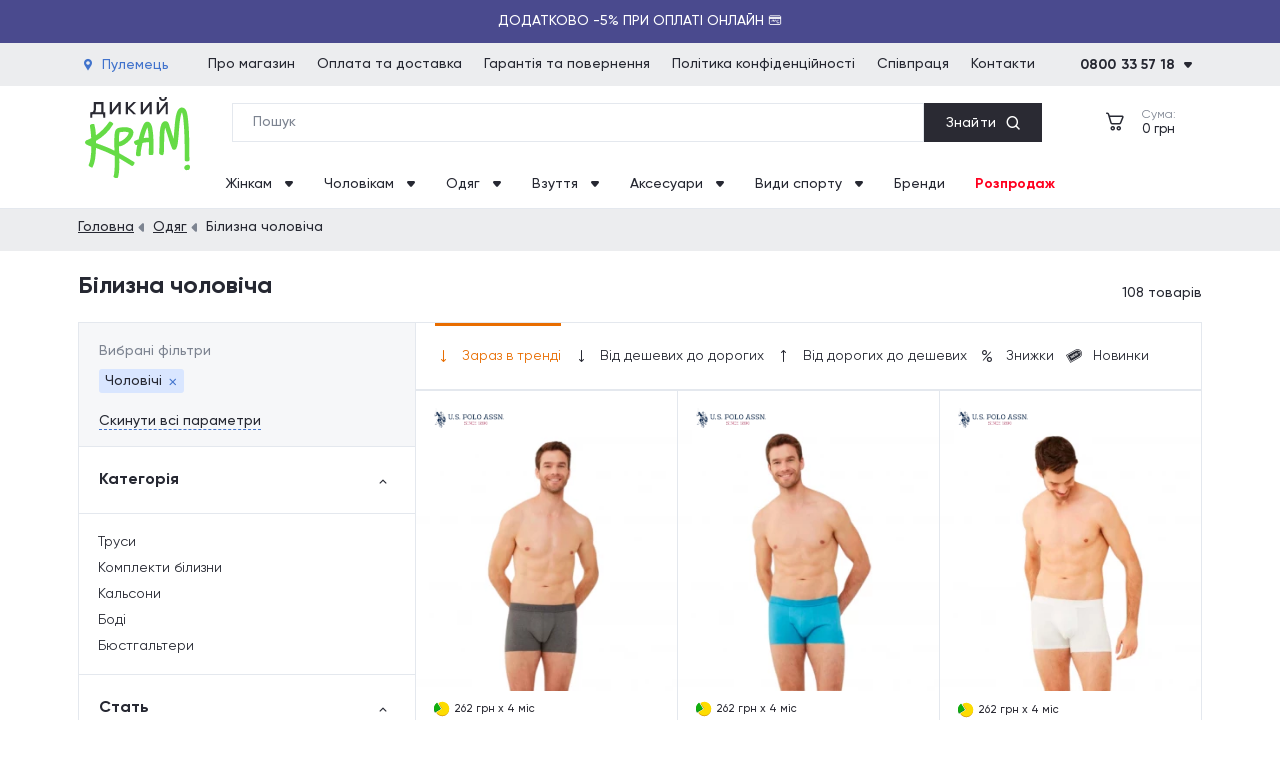

--- FILE ---
content_type: text/html; charset=UTF-8
request_url: https://dykyikram.com/bilizna/cholovichi
body_size: 31981
content:
<!DOCTYPE html>
<html lang="uk">

<head>
    <meta charset="UTF-8">
    <meta http-equiv="X-UA-Compatible" content="IE=edge">
    <meta name="viewport" content="width=device-width, initial-scale=1, maximum-scale=1, user-scalable=0"/>
    <meta name="format-detection" content="telephone=no">
    <meta name="google-site-verification" content="jyxSB2eZJksfUzkzaZVe5VAjYPCQUfMiTdxxiM6QSro" />
    <title>Білизна чоловіча - купити в Києві, Україна: ціна - Дикий Крам</title>
<meta name="keywords" content="Білизна чоловіча" />
<meta name="description" content="Білизна чоловіча - купити у Дикий Крам ⚡ Наявність та швидка доставка ✈ ✔️ Мінімальна ціна від 99 грн. ✔️ Усі розміри та кольори в наявності ➨ Великий вибір ❤ Акції • Продаж по всій Україні!" />
<meta name="robots" content="index, follow" />

    

        <!-- Google Tag Manager -->
        <script>(function(w,d,s,l,i){w[l]=w[l]||[];w[l].push({'gtm.start':
        new Date().getTime(),event:'gtm.js'});var f=d.getElementsByTagName(s)[0],
        j=d.createElement(s),dl=l!='dataLayer'?'&l='+l:'';j.async=true;j.src=
        'https://www.googletagmanager.com/gtm.js?id='+i+dl;f.parentNode.insertBefore(j,f);
        })(window,document,'script','dataLayer','GTM-K2SGS3T');</script>
    <!-- End Google Tag Manager -->
    
    <!-- eSputnik -->
    <script>
        !function (t, e, c, n) {
            var s = e.createElement(c);
            s.async = 1, s.src = 'https://statics.esputnik.com/scripts/' + n + '.js';
            var r = e.scripts[0];
            r.parentNode.insertBefore(s, r);
            var f = function () {
                f.c(arguments);
            };
            f.q = [];
            f.c = function () {
                f.q.push(arguments);
            };
            t['eS'] = t['eS'] || f;
        }(window, document, 'script', '3F81C66B359F4380B2102D243DF849C5');
    </script><script>eS('init');</script>
    <!-- End eSputnik -->

    <!--font icons-->
    <link rel="preload" href="/fonts/icons.ttf" as="font" type="font/ttf" crossorigin="anonymous">
    <link rel="preload" href="/fonts/gilroy/Gilroy-Medium.woff2" as="font" crossorigin="anonymous">
    <link rel="preload" href="/fonts/gilroy/Gilroy-Regular.woff2" as="font" crossorigin="anonymous">
    <link rel="preload" href="/fonts/gilroy/Gilroy-Bold.woff2" as="font" crossorigin="anonymous">
    <link rel="preconnect" href="https://fonts.googleapis.com">
    <link rel="preconnect" href="https://fonts.gstatic.com" crossorigin>
    <link href="https://fonts.googleapis.com/css2?family=Roboto:wght@500&display=swap" rel="stylesheet">
    <meta name="csrf-token" content="1AsavnL4NAcIIrPmGu5mSsf0PDEEcdeSCWRH35qq">

    <meta property="og:url" content="https://dykyikram.com/bilizna/cholovichi" />
    <meta property="og:title" content="Білизна чоловіча - купити в Києві, Україна: ціна - Дикий Крам" />
    <meta property="og:description" content="Білизна чоловіча - купити у Дикий Крам ⚡ Наявність та швидка доставка ✈ ✔️ Мінімальна ціна від 99 грн. ✔️ Усі розміри та кольори в наявності ➨ Великий вибір ❤ Акції • Продаж по всій Україні!" />
        
    <!-- Favicon -->
    <link rel="shortcut icon" href="/favicon.ico?v0.126">
    <link rel="icon" type="image/png" sizes="32x32" href="/images/favicon/favicon-32x32.png?v0.126">
    <link rel="icon" type="image/png" sizes="16x16" href="/images/favicon/favicon-16x16.png?v0.126">
    <link rel="apple-touch-icon" sizes="180x180" href="/images/favicon/apple-touch-icon.png?v0.126">
    <link rel="manifest" href="/images/favicon/site.webmanifest">

    
    <!-- Style -->
            <link href="/css/plugins.min.css?v0.126" rel="stylesheet">
            <link href="/css/general.min.css?v0.126" rel="stylesheet">
            <link href="/css/catalog.min.css?v0.126" rel="stylesheet">
            <link href="/css/search.min.css?v0.126" rel="stylesheet">
            <link href="/css/sale.min.css?v0.126" rel="stylesheet">
    

                    <link rel="canonical" href="https://dykyikram.com/bilizna/cholovichi">
        
            <!-- Global site tag (gtag.js) - Google Ads: 11084691995 -->
        <script>
            const GOOGLE_ADS = 'AW-11084691995';
        </script>
        <script async src="https://www.googletagmanager.com/gtag/js?id=AW-11084691995"></script>
        <script>
            window.dataLayer = window.dataLayer || [];
            function gtag(){dataLayer.push(arguments);}
            gtag('js', new Date());
            gtag('config', GOOGLE_ADS);
        </script>

                
        

        
        
            
        <script type="application/ld+json">
		{
			"@context": "http://schema.org",
			"@type": "BreadcrumbList",
			"itemListElement":
			[
				{
					"@type": "ListItem",
					"position": 1,
					"item":
					{
						"@id": "https://dykyikram.com",
						"name": "front.f_bread_index"
					}
				},												{
					"@type": "ListItem",
					"position": 2,
					"item":
					{
						"@id": "https://dykyikram.com/odyag",
						"name": "Одяг"
					}
				},								{
					"@type": "ListItem",
					"position": 3,
					"item":
					{
						"@id": "https://dykyikram.com/bilizna/cholovichi",
						"name": "Білизна чоловіча"
					}
				}							]

		}
</script>


</head>

<body>
    <!-- Google Tag Manager (noscript) -->
    <noscript><iframe src="https://www.googletagmanager.com/ns.html?id=GTM-K2SGS3T"
    height="0" width="0" style="display:none;visibility:hidden"></iframe></noscript>
    <!-- End Google Tag Manager (noscript) -->
<header class="header">
        <div class="header-info" data-copied-message="Код скопійовано в буфер">
        <div class="header-info-success">Код скопійовано в буфер</div>
                    <div class="header-info-slide show" style="background: #4a4a8e;">
                <div class="header-info-marquee " style="color: #ffffff;"><p><span>Додатково -5% при оплаті онлайн 💳</span></p></div>
            </div>
                    <div class="header-info-slide " style="background: #009402;">
                <div class="header-info-marquee " style="color: #ffffff;"><p>💳 Оплата частинами на 6 місяців без переплат 🍁</p></div>
            </div>
            </div>
    <div class="header-top">
        <div class="header-top-wrap">
            <a href="javascript:void(0);" class="nav-location slide_open" data-id="location-popup">
				<span class="nav-location-text font-500">
					<i class="ico ico-location"></i>
					<span class="nav-location-name" title="Пулемець">Пулемець</span>
				</span>
            </a>
            <nav class="header-nav">
                                    <div class="nav-item">
                        <a href="/content/about" class="nav-link" >Про магазин</a>
                    </div>
                                    <div class="nav-item">
                        <a href="/content/delivery" class="nav-link" >Оплата та доставка</a>
                    </div>
                                    <div class="nav-item">
                        <a href="/content/guarantee" class="nav-link" >Гарантія та повернення</a>
                    </div>
                                    <div class="nav-item">
                        <a href="/content/politika-konfidenciinosti" class="nav-link" >Політика конфіденційності</a>
                    </div>
                                    <div class="nav-item">
                        <a href="/content/spivpracya" class="nav-link" >Співпраця</a>
                    </div>
                                    <div class="nav-item">
                        <a href="/contacts" class="nav-link" >Контакти</a>
                    </div>
                            </nav>
            <div class="nav-phone">
                <div class="nav-opener">
                    <span><span class="current-tel font-500">0800 33 57 18</span><span class="phone-dropdown"><i class="ico ico-dropdown"></i></span></span>
                </div>
                <div class="phones-holder">
                    <div class="phones-wrap">
                        <a href="tel:0800335718" class="tels binct-phone-number-1 font-500">0800 33 57 18</a>
                                                    <a href="tel:0672497051" class="tels binct-phone-number-2 font-500">(067) 249-70-51</a>
                                                                                            </div>
                                            <div class="schedule-wrap">
                            <p class="schedule-title fonts-500">Графік роботи:</p>
                            <p>Пн - Пт: 9:00 - 18:00</p>
                        </div>
                                    </div>
            </div>
        </div>
    </div>
    <div class="header-middle">
        <div class="wrap">
            <div class="nav-logo">
                <a href="https://dykyikram.com">
                  <img src="/images/logo/dykyikram.svg" width="105" height="82"
                       alt="Інтернет-магазин Дикий Крам"
                       title="Інтернет-магазин спортивних товарів - Дикий Крам"
                  >
                </a>
            </div>
            <div class="nav-search">
                <div class="search-holder">
    <form action="https://dykyikram.com/search" class="search-form">
        <input type="text" class="main-search main_search" name="q" placeholder="Пошук" autocomplete="off">
        <span class="start_search-wrap start_search"><span class="start_search-text font-500">Знайти</span><i class="ico ico-loop"></i></span>
        <i class="ico ico-close clear_search"></i>
    </form>

    <div class="search-result">
        <div class="swiper-container swiper-search">
	<div class="swiper-wrapper">
		<div class="swiper-slide">
                        		</div>
	</div>
	<div class="swiper-scrollbar"></div>
</div>
<div class="s-all-results">
	<a href="javascript:void(0);" class="btn btn-all-result">Усі результати</a>
</div>
    </div>
</div>
            </div>
            <div class="user-activities">
                <div class="user-ico nav-catalog">
                    <a href="javascript:void(0);" class="head-link-catalog slide_open" data-id="catalog_mobile">
                        <i class="ico ico-catalog"></i>
                        <span>Каталог</span>
                    </a>
                </div>
                <div class="user-ico nav-search-mob">
                    <a href="https://dykyikram.com/cart" class="head-link-search slide_open" data-id="menu_mobile">
                        <i class="ico ico-loop"></i>
                    </a>
                </div>
                                <a href="https://dykyikram.com/cart" class="user-ico nav-cart empty">
                    <div class="head-link line-not">
                        <div class="head-link-item">
                            <i class="ico ico-cart">
                                <span class="head-count cart_count">0</span>
                            </i>
                        </div>
                    </div>
                    <div class="nav-cart-info">
                        <p class="nav-cart-title">Сума:</p>
                        <p class="nav-cart-total font-500"><span>0</span> грн</p>
                    </div>
                </a>
            </div>
            <div class="nav-burger slide_open" data-id="menu_mobile">
                <a href="javascript:void(0);" class="burger"><i class="ico ico-burger"></i></a>
            </div>
        </div>
    </div>
    <div class="header-bottom">
        <ul class="bottom-nav">
                            <li class="nav-item">
                    <a href="" class="nav-link_menu " >
                        Жінкам <i class="ico ico-dropdown"></i>                    </a>
                                          <div class="desktop-menu">
                          <div class="wrap">
                              <div class="d-list">
                                                                                                                  <ul>
                                              <li>
                                                  <a href="/sportivne-vzuttya/jinochi" class="d-link parent-link" >
                                                      Спортивне взуття
                                                  </a>
                                              </li>
                                                                                                <li>
                                                      <a href="/krosivki/jinochi" class="d-link" >Кросівки</a>
                                                  </li>
                                                                                                <li>
                                                      <a href="/bigovi-krosivki/jinochi" class="d-link" >Бігові кросівки</a>
                                                  </li>
                                                                                                <li>
                                                      <a href="/fitnes-krosivki/jinochi" class="d-link" >Фітнес кросівки</a>
                                                  </li>
                                                                                                <li>
                                                      <a href="/povsyakdenni-krosivki/jinochi" class="d-link" >Повсякденні кросівки</a>
                                                  </li>
                                                                                                <li>
                                                      <a href="/krosivki-dlya-trenuvan/jinochi" class="d-link" >Кросівки для тренувань</a>
                                                  </li>
                                                                                                <li>
                                                      <a href="/krosivku-dlya-tenisu/jinochi" class="d-link" >Кросівки для тенісу</a>
                                                  </li>
                                                                                                <li>
                                                      <a href="/voleibolni-krosivku/jinochi" class="d-link" >Волейбольні кросівки</a>
                                                  </li>
                                                                                                <li>
                                                      <a href="/kedi/jinochi" class="d-link" >Кеди</a>
                                                  </li>
                                                                                                <li>
                                                      <a href="/kedi/jinochi/visoki-kedi" class="d-link" >Високі кеди</a>
                                                  </li>
                                                                                        </ul>
                                                                                                                                                        <ul>
                                              <li>
                                                  <a href="/vidkrite-vzuttya/jinochi" class="d-link parent-link" >
                                                      Відкрите взуття
                                                  </a>
                                              </li>
                                                                                                <li>
                                                      <a href="/shlopanci/jinochi" class="d-link" >Шльопанці</a>
                                                  </li>
                                                                                                <li>
                                                      <a href="/vyetnamki/jinochi" class="d-link" >В&#039;єтнамки</a>
                                                  </li>
                                                                                                <li>
                                                      <a href="/sandali/jinochi" class="d-link" >Сандалі</a>
                                                  </li>
                                                                                        </ul>
                                                                                                                                                        <ul>
                                              <li>
                                                  <a href="/visoke-vzuttya/jinochi" class="d-link parent-link" >
                                                      Високе взуття
                                                  </a>
                                              </li>
                                                                                                <li>
                                                      <a href="/chereviki/jinochi" class="d-link" >Черевики</a>
                                                  </li>
                                                                                                <li>
                                                      <a href="/chereviki/jinochi/dezerti" class="d-link" >Дезерти</a>
                                                  </li>
                                                                                                <li>
                                                      <a href="/chereviki/jinochi/chelsi" class="d-link" >Челсі</a>
                                                  </li>
                                                                                        </ul>
                                                                                                                                                        <ul>
                                              <li>
                                                  <a href="/verhnii-odyag/jinochi" class="d-link parent-link" >
                                                      Верхній одяг
                                                  </a>
                                              </li>
                                                                                                <li>
                                                      <a href="/kurtki/jinochi" class="d-link" >Куртки</a>
                                                  </li>
                                                                                                <li>
                                                      <a href="/parki/jinochi" class="d-link" >Парки</a>
                                                  </li>
                                                                                                <li>
                                                      <a href="/puhoviki/jinochi" class="d-link" >Пуховики</a>
                                                  </li>
                                                                                                <li>
                                                      <a href="/jileti/jinochi" class="d-link" >Жилети</a>
                                                  </li>
                                                                                                <li>
                                                      <a href="/vitrovki/jinochi" class="d-link" >Вітровки</a>
                                                  </li>
                                                                                        </ul>
                                                                                                                                                        <ul>
                                              <li>
                                                  <a href="/sportivnii-odyag/jinochi" class="d-link parent-link" >
                                                      Спортивний одяг
                                                  </a>
                                              </li>
                                                                                                <li>
                                                      <a href="/sportivni-futbolki/jinochi" class="d-link" >Спортивні футболки</a>
                                                  </li>
                                                                                                <li>
                                                      <a href="/sportivni-shorti/jinochi" class="d-link" >Спортивні шорти</a>
                                                  </li>
                                                                                                <li>
                                                      <a href="/sportivnii-top/jinochi" class="d-link" >Спортивний топ</a>
                                                  </li>
                                                                                                <li>
                                                      <a href="/sportivni-kostyumi/jinochi" class="d-link" >Спортивні костюми</a>
                                                  </li>
                                                                                                <li>
                                                      <a href="/sportivni-kofti/jinochi" class="d-link" >Спортивні кофти</a>
                                                  </li>
                                                                                                <li>
                                                      <a href="/sportivni-shtani/jinochi" class="d-link" >Спортивні штани</a>
                                                  </li>
                                                                                                <li>
                                                      <a href="/leginsi/jinochi" class="d-link" >Легінси</a>
                                                  </li>
                                                                                                <li>
                                                      <a href="/taitsi/jinochi" class="d-link" >Тайтси</a>
                                                  </li>
                                                                                                <li>
                                                      <a href="/termobilizna/jinochi" class="d-link" >Термобілизна</a>
                                                  </li>
                                                                                        </ul>
                                                                                                                                                        <ul>
                                              <li>
                                                  <a href="/povsyakdennii-odyag/jinochi" class="d-link parent-link" >
                                                      Повсякденний одяг
                                                  </a>
                                              </li>
                                                                                                <li>
                                                      <a href="/futbolki/jinochi" class="d-link" >Футболки</a>
                                                  </li>
                                                                                                <li>
                                                      <a href="/maiki/jinochi" class="d-link" >Майки</a>
                                                  </li>
                                                                                                <li>
                                                      <a href="/povsyakdenni-shorti/jinochi" class="d-link" >Повсякденні шорти</a>
                                                  </li>
                                                                                                <li>
                                                      <a href="/sorochki/jinochi" class="d-link" >Сорочки</a>
                                                  </li>
                                                                                                <li>
                                                      <a href="/shtani/jinochi" class="d-link" >Штани</a>
                                                  </li>
                                                                                                <li>
                                                      <a href="/spidnici/jinochi" class="d-link" >Спідниці</a>
                                                  </li>
                                                                                                <li>
                                                      <a href="/sukni/jinochi" class="d-link" >Сукні</a>
                                                  </li>
                                                                                                <li>
                                                      <a href="/tolstovki/jinochi" class="d-link" >Толстовки</a>
                                                  </li>
                                                                                                <li>
                                                      <a href="/longsliv/jinochi" class="d-link" >Лонгслів</a>
                                                  </li>
                                                                                                <li>
                                                      <a href="/hudi/jinochi" class="d-link" >Худі</a>
                                                  </li>
                                                                                                <li>
                                                      <a href="/svitshoti/jinochi" class="d-link" >Світшот</a>
                                                  </li>
                                                                                                <li>
                                                      <a href="/kofti/jinochi" class="d-link" >Кофти</a>
                                                  </li>
                                                                                        </ul>
                                                                                                                                                                                                                                                                                                                                                                                                                                                                                                                                                                                        </div>
                          </div>
                      </div>
                                  </li>
                            <li class="nav-item">
                    <a href="" class="nav-link_menu " >
                        Чоловікам <i class="ico ico-dropdown"></i>                    </a>
                                          <div class="desktop-menu">
                          <div class="wrap">
                              <div class="d-list">
                                                                                                                  <ul>
                                              <li>
                                                  <a href="/sportivne-vzuttya/cholovichi" class="d-link parent-link" >
                                                      Спортивне взуття
                                                  </a>
                                              </li>
                                                                                                <li>
                                                      <a href="/krosivki/cholovichi" class="d-link" >Кросівки</a>
                                                  </li>
                                                                                                <li>
                                                      <a href="/bigovi-krosivki/cholovichi" class="d-link" >Бігові кросівки</a>
                                                  </li>
                                                                                                <li>
                                                      <a href="/fitnes-krosivki/cholovichi" class="d-link" >Фітнес кросівки</a>
                                                  </li>
                                                                                                <li>
                                                      <a href="/povsyakdenni-krosivki/cholovichi" class="d-link" >Повсякденні кросівки</a>
                                                  </li>
                                                                                                <li>
                                                      <a href="/krosivki-dlya-trenuvan/cholovichi" class="d-link" >Кросівки для тренувань</a>
                                                  </li>
                                                                                                <li>
                                                      <a href="/voleibolni-krosivku/cholovichi" class="d-link" >Волейбольні кросівки</a>
                                                  </li>
                                                                                                <li>
                                                      <a href="/krosivku-dlya-tenisu/cholovichi" class="d-link" >Кросівки для тенісу</a>
                                                  </li>
                                                                                                <li>
                                                      <a href="/sportivni-trekingovi-chereviki/cholovichi" class="d-link" >Спортивні трекінгові черевики</a>
                                                  </li>
                                                                                        </ul>
                                                                                                                                                        <ul>
                                              <li>
                                                  <a href="/vidkrite-vzuttya/cholovichi" class="d-link parent-link" >
                                                      Відкрите взуття
                                                  </a>
                                              </li>
                                                                                                <li>
                                                      <a href="/shlopanci/cholovichi" class="d-link" >Шльопанці</a>
                                                  </li>
                                                                                                <li>
                                                      <a href="/vyetnamki/cholovichi" class="d-link" >В&#039;єтнамки</a>
                                                  </li>
                                                                                                <li>
                                                      <a href="/sandali/cholovichi" class="d-link" >Сандалі</a>
                                                  </li>
                                                                                                <li>
                                                      <a href="/kapci/cholovichi" class="d-link" >Капці</a>
                                                  </li>
                                                                                        </ul>
                                                                                                                                                        <ul>
                                              <li>
                                                  <a href="/visoke-vzuttya/cholovichi" class="d-link parent-link" >
                                                      Високе взуття
                                                  </a>
                                              </li>
                                                                                                <li>
                                                      <a href="/chereviki/cholovichi" class="d-link" >Черевики</a>
                                                  </li>
                                                                                                <li>
                                                      <a href="/chereviki/cholovichi/dezerti" class="d-link" >Дезерти</a>
                                                  </li>
                                                                                                <li>
                                                      <a href="/chereviki/cholovichi/chelsi" class="d-link" >Челсі</a>
                                                  </li>
                                                                                        </ul>
                                                                                                                                                        <ul>
                                              <li>
                                                  <a href="/verhnii-odyag/cholovichi" class="d-link parent-link" >
                                                      Верхній одяг
                                                  </a>
                                              </li>
                                                                                                <li>
                                                      <a href="/kurtki/cholovichi" class="d-link" >Куртки</a>
                                                  </li>
                                                                                                <li>
                                                      <a href="/parki/cholovichi" class="d-link" >Парки</a>
                                                  </li>
                                                                                                <li>
                                                      <a href="/puhoviki/cholovichi" class="d-link" >Пуховики</a>
                                                  </li>
                                                                                                <li>
                                                      <a href="/napivpalto/cholovichi" class="d-link" >Напівпальто</a>
                                                  </li>
                                                                                                <li>
                                                      <a href="/jileti/cholovichi" class="d-link" >Жилети</a>
                                                  </li>
                                                                                                <li>
                                                      <a href="/vitrovki/cholovichi" class="d-link" >Вітровки</a>
                                                  </li>
                                                                                        </ul>
                                                                                                                                                        <ul>
                                              <li>
                                                  <a href="/sportivnii-odyag/cholovichi" class="d-link parent-link" >
                                                      Спортивний одяг
                                                  </a>
                                              </li>
                                                                                                <li>
                                                      <a href="/sportivni-futbolki/cholovichi" class="d-link" >Спортивні футболки</a>
                                                  </li>
                                                                                                <li>
                                                      <a href="/sportivni-shorti/cholovichi" class="d-link" >Спортивні шорти</a>
                                                  </li>
                                                                                                <li>
                                                      <a href="/sportivni-kostyumi/cholovichi" class="d-link" >Спортивні костюми</a>
                                                  </li>
                                                                                                <li>
                                                      <a href="/sportivni-kofti/cholovichi" class="d-link" >Спортивні кофти</a>
                                                  </li>
                                                                                                <li>
                                                      <a href="/sportivni-shtani/cholovichi" class="d-link" >Спортивні штани</a>
                                                  </li>
                                                                                                <li>
                                                      <a href="/taitsi/cholovichi" class="d-link" >Тайтси</a>
                                                  </li>
                                                                                                <li>
                                                      <a href="/girskolijni-shtani/cholovichi" class="d-link" >Гірськолижні штани</a>
                                                  </li>
                                                                                                <li>
                                                      <a href="/termobilizna/cholovichi" class="d-link" >Термобілизна</a>
                                                  </li>
                                                                                        </ul>
                                                                                                                                                        <ul>
                                              <li>
                                                  <a href="/povsyakdennii-odyag/cholovichi" class="d-link parent-link" >
                                                      Повсякденний одяг
                                                  </a>
                                              </li>
                                                                                                <li>
                                                      <a href="/futbolki/cholovichi" class="d-link" >Футболки</a>
                                                  </li>
                                                                                                <li>
                                                      <a href="/polo/cholovichi" class="d-link" >Поло</a>
                                                  </li>
                                                                                                <li>
                                                      <a href="/teniski/cholovichi" class="d-link" >Теніски</a>
                                                  </li>
                                                                                                <li>
                                                      <a href="/maiki/cholovichi" class="d-link" >Майки</a>
                                                  </li>
                                                                                                <li>
                                                      <a href="/povsyakdenni-shorti/cholovichi" class="d-link" >Повсякденні шорти</a>
                                                  </li>
                                                                                                <li>
                                                      <a href="/shtani/cholovichi" class="d-link" >Штани</a>
                                                  </li>
                                                                                                <li>
                                                      <a href="/tolstovki/cholovichi" class="d-link" >Толстовки</a>
                                                  </li>
                                                                                                <li>
                                                      <a href="/longsliv/cholovichi" class="d-link" >Лонгслів</a>
                                                  </li>
                                                                                                <li>
                                                      <a href="/reglani/cholovichi" class="d-link" >Реглани</a>
                                                  </li>
                                                                                                <li>
                                                      <a href="/hudi/cholovichi" class="d-link" >Худі</a>
                                                  </li>
                                                                                                <li>
                                                      <a href="/svitshoti/cholovichi" class="d-link" >Світшот</a>
                                                  </li>
                                                                                                <li>
                                                      <a href="/kofti/cholovichi" class="d-link" >Кофти</a>
                                                  </li>
                                                                                        </ul>
                                                                                                                                                                                                                                                                                                                                                                                                                                                                                                                                                                                        </div>
                          </div>
                      </div>
                                  </li>
                            <li class="nav-item">
                    <a href="/odyag" class="nav-link_menu " >
                        Одяг <i class="ico ico-dropdown"></i>                    </a>
                                          <div class="desktop-menu">
                          <div class="wrap">
                              <div class="d-list">
                                                                                                                  <ul>
                                              <li>
                                                  <a href="/verhnii-odyag" class="d-link parent-link" >
                                                      Верхній одяг
                                                  </a>
                                              </li>
                                                                                                <li>
                                                      <a href="/vitrovki" class="d-link" >Вітровки</a>
                                                  </li>
                                                                                                <li>
                                                      <a href="/jileti" class="d-link" >Жилети</a>
                                                  </li>
                                                                                                <li>
                                                      <a href="/kurtki" class="d-link" >Куртки</a>
                                                  </li>
                                                                                                <li>
                                                      <a href="/parki" class="d-link" >Парки</a>
                                                  </li>
                                                                                                <li>
                                                      <a href="/puhoviki" class="d-link" >Пуховики</a>
                                                  </li>
                                                                                                <li>
                                                      <a href="/napivpalto" class="d-link" >Напівпальто</a>
                                                  </li>
                                                                                        </ul>
                                                                                                                                                        <ul>
                                              <li>
                                                  <a href="/sportivnii-odyag" class="d-link parent-link" >
                                                      Спортивний одяг
                                                  </a>
                                              </li>
                                                                                                <li>
                                                      <a href="/sportivni-futbolki" class="d-link" >Спортивні футболки</a>
                                                  </li>
                                                                                                <li>
                                                      <a href="/sportivni-shorti" class="d-link" >Спортивні шорти</a>
                                                  </li>
                                                                                                <li>
                                                      <a href="/sportivnii-top" class="d-link" >Спортивний топ</a>
                                                  </li>
                                                                                                <li>
                                                      <a href="/sportivni-kostyumi" class="d-link" >Спортивні костюми</a>
                                                  </li>
                                                                                                <li>
                                                      <a href="/sportivni-kofti" class="d-link" >Спортивні кофти</a>
                                                  </li>
                                                                                                <li>
                                                      <a href="/sportivni-shtani" class="d-link" >Спортивні штани</a>
                                                  </li>
                                                                                                <li>
                                                      <a href="/leginsi" class="d-link" >Легінси</a>
                                                  </li>
                                                                                                <li>
                                                      <a href="/velosipedki" class="d-link" >Велосипедки</a>
                                                  </li>
                                                                                                <li>
                                                      <a href="/taitsi" class="d-link" >Тайтси</a>
                                                  </li>
                                                                                                <li>
                                                      <a href="/girskolijni-shtani" class="d-link" >Гірськолижні штани</a>
                                                  </li>
                                                                                                <li>
                                                      <a href="/termobilizna" class="d-link" >Термобілизна</a>
                                                  </li>
                                                                                        </ul>
                                                                                                                                                        <ul>
                                              <li>
                                                  <a href="/povsyakdennii-odyag" class="d-link parent-link" >
                                                      Повсякденний одяг
                                                  </a>
                                              </li>
                                                                                                <li>
                                                      <a href="/futbolki" class="d-link" >Футболки</a>
                                                  </li>
                                                                                                <li>
                                                      <a href="/polo" class="d-link" >Поло</a>
                                                  </li>
                                                                                                <li>
                                                      <a href="/teniski" class="d-link" >Теніски</a>
                                                  </li>
                                                                                                <li>
                                                      <a href="/maiki" class="d-link" >Майки</a>
                                                  </li>
                                                                                                <li>
                                                      <a href="/povsyakdenni-shorti" class="d-link" >Повсякденні шорти</a>
                                                  </li>
                                                                                                <li>
                                                      <a href="/sorochki" class="d-link" >Сорочки</a>
                                                  </li>
                                                                                                <li>
                                                      <a href="/shtani" class="d-link" >Штани</a>
                                                  </li>
                                                                                                <li>
                                                      <a href="/spidnici" class="d-link" >Спідниці</a>
                                                  </li>
                                                                                                <li>
                                                      <a href="/sukni" class="d-link" >Сукні</a>
                                                  </li>
                                                                                                <li>
                                                      <a href="/tolstovki" class="d-link" >Толстовки</a>
                                                  </li>
                                                                                                <li>
                                                      <a href="/longsliv" class="d-link" >Лонгслів</a>
                                                  </li>
                                                                                                <li>
                                                      <a href="/reglani" class="d-link" >Реглани</a>
                                                  </li>
                                                                                                <li>
                                                      <a href="/hudi" class="d-link" >Худі</a>
                                                  </li>
                                                                                                <li>
                                                      <a href="/svitshoti" class="d-link" >Світшоти</a>
                                                  </li>
                                                                                                <li>
                                                      <a href="/kofti" class="d-link" >Кофти</a>
                                                  </li>
                                                                                        </ul>
                                                                                                                                                        <ul>
                                              <li>
                                                  <a href="/bilizna" class="d-link parent-link" >
                                                      Білизна
                                                  </a>
                                              </li>
                                                                                                <li>
                                                      <a href="/komplekti-bilizni" class="d-link" >Комплект білизни</a>
                                                  </li>
                                                                                                <li>
                                                      <a href="/trusi" class="d-link" >Труси</a>
                                                  </li>
                                                                                                <li>
                                                      <a href="/kalsoni" class="d-link" >Кальсони</a>
                                                  </li>
                                                                                                <li>
                                                      <a href="/bodi" class="d-link" >Боді</a>
                                                  </li>
                                                                                        </ul>
                                                                                                                                                        <ul>
                                              <li>
                                                  <a href="/plyajnii-odyag" class="d-link parent-link" >
                                                      Пляжний одяг
                                                  </a>
                                              </li>
                                                                                                <li>
                                                      <a href="/kupalniki" class="d-link" >Купальники</a>
                                                  </li>
                                                                                                <li>
                                                      <a href="/pareo-i-nakidki" class="d-link" >Парео і накидки</a>
                                                  </li>
                                                                                                <li>
                                                      <a href="/plyajni-shorti" class="d-link" >Пляжні шорти</a>
                                                  </li>
                                                                                                <li>
                                                      <a href="/plavki" class="d-link" >Плавки</a>
                                                  </li>
                                                                                        </ul>
                                                                                                                                                        <ul>
                                              <li>
                                                  <a href="/domashnii-odyag" class="d-link parent-link" >
                                                      Домашній одяг
                                                  </a>
                                              </li>
                                                                                                <li>
                                                      <a href="/pijamni-shtani" class="d-link" >Піжамні штани</a>
                                                  </li>
                                                                                                <li>
                                                      <a href="/pijamni-shorti" class="d-link" >Піжамні шорти</a>
                                                  </li>
                                                                                                <li>
                                                      <a href="/domashnii-halat" class="d-link" >Домашні халати</a>
                                                  </li>
                                                                                        </ul>
                                                                                                                                                        <ul>
                                              <li>
                                                  <a href="/sportivna-forma" class="d-link parent-link" >
                                                      Спортивна форма
                                                  </a>
                                              </li>
                                                                                                <li>
                                                      <a href="/voleibolna-forma" class="d-link" >Волейбольна форма</a>
                                                  </li>
                                                                                                <li>
                                                      <a href="/futbolna-forma" class="d-link" >Футбольна форма</a>
                                                  </li>
                                                                                                <li>
                                                      <a href="/basketbolna-forma" class="d-link" >Баскетбольна форма</a>
                                                  </li>
                                                                                                <li>
                                                      <a href="/forma-dlya-borotbi" class="d-link" >Форма для бородьби</a>
                                                  </li>
                                                                                        </ul>
                                                                                                                                                                                                                                                                                                                                                                                                                                                                                                                                                                                                                                                                </div>
                          </div>
                      </div>
                                  </li>
                            <li class="nav-item">
                    <a href="/vzuttya" class="nav-link_menu " >
                        Взуття <i class="ico ico-dropdown"></i>                    </a>
                                          <div class="desktop-menu">
                          <div class="wrap">
                              <div class="d-list">
                                                                                                                  <ul>
                                              <li>
                                                  <a href="/sportivne-vzuttya" class="d-link parent-link" >
                                                      Спортивне взуття
                                                  </a>
                                              </li>
                                                                                                <li>
                                                      <a href="/krosivki" class="d-link" >Кросівки</a>
                                                  </li>
                                                                                                <li>
                                                      <a href="/bigovi-krosivki" class="d-link" >Бігові кросівки</a>
                                                  </li>
                                                                                                <li>
                                                      <a href="/fitnes-krosivki" class="d-link" >Фітнес кросівки</a>
                                                  </li>
                                                                                                <li>
                                                      <a href="/povsyakdenni-krosivki" class="d-link" >Повсякденні кросівки</a>
                                                  </li>
                                                                                                <li>
                                                      <a href="/krosivki-dlya-trenuvan" class="d-link" >Кросівки для тренувань</a>
                                                  </li>
                                                                                                <li>
                                                      <a href="/kedi" class="d-link" >Кеди</a>
                                                  </li>
                                                                                                <li>
                                                      <a href="/sportivni-trekingovi-chereviki" class="d-link" >Спортивні трекінгові черевики</a>
                                                  </li>
                                                                                                <li>
                                                      <a href="/voleibolni-krosivku" class="d-link" >Волейбольне взуття</a>
                                                  </li>
                                                                                                <li>
                                                      <a href="/futbolne-vzuttya" class="d-link" >Футбольне взуття</a>
                                                  </li>
                                                                                                <li>
                                                      <a href="/krosivku-dlya-tenisu" class="d-link" >Взуття для тенісу</a>
                                                  </li>
                                                                                                <li>
                                                      <a href="/vzuttya-dlya-vodi" class="d-link" >Взуття для води</a>
                                                  </li>
                                                                                        </ul>
                                                                                                                                                        <ul>
                                              <li>
                                                  <a href="/vidkrite-vzuttya" class="d-link parent-link" >
                                                      Відкрите взуття
                                                  </a>
                                              </li>
                                                                                                <li>
                                                      <a href="/shlopanci" class="d-link" >Шльопанці</a>
                                                  </li>
                                                                                                <li>
                                                      <a href="/vyetnamki" class="d-link" >В&#039;єтнамки</a>
                                                  </li>
                                                                                                <li>
                                                      <a href="/sandali" class="d-link" >Сандалі</a>
                                                  </li>
                                                                                                <li>
                                                      <a href="/kapci" class="d-link" >Капці</a>
                                                  </li>
                                                                                        </ul>
                                                                                                                                                        <ul>
                                              <li>
                                                  <a href="/visoke-vzuttya" class="d-link parent-link" >
                                                      Високе взуття
                                                  </a>
                                              </li>
                                                                                                <li>
                                                      <a href="/chereviki" class="d-link" >Черевики</a>
                                                  </li>
                                                                                                <li>
                                                      <a href="/chereviki/dezerti" class="d-link" >Дезерти</a>
                                                  </li>
                                                                                                <li>
                                                      <a href="/chereviki/chelsi" class="d-link" >Челсі</a>
                                                  </li>
                                                                                                <li>
                                                      <a href="/choboti" class="d-link" >Чоботи</a>
                                                  </li>
                                                                                        </ul>
                                                                                                                                                                                                                                                                                                                                                                </div>
                          </div>
                      </div>
                                  </li>
                            <li class="nav-item">
                    <a href="/aksesuari" class="nav-link_menu " >
                        Аксесуари <i class="ico ico-dropdown"></i>                    </a>
                                          <div class="desktop-menu">
                          <div class="wrap">
                              <div class="d-list">
                                                                                                                  <ul>
                                              <li>
                                                  <a href="/golovni-ubori" class="d-link parent-link" >
                                                      Головні убори
                                                  </a>
                                              </li>
                                                                                                <li>
                                                      <a href="/shapki" class="d-link" >Шапки</a>
                                                  </li>
                                                                                                <li>
                                                      <a href="/kepki" class="d-link" >Кепки</a>
                                                  </li>
                                                                                                <li>
                                                      <a href="/kapelyuh" class="d-link" >Капелюхи</a>
                                                  </li>
                                                                                                <li>
                                                      <a href="/balaklavi" class="d-link" >Балаклави</a>
                                                  </li>
                                                                                                <li>
                                                      <a href="/povyazki" class="d-link" >Пов&#039;язки</a>
                                                  </li>
                                                                                        </ul>
                                                                                                                                                        <ul>
                                              <li>
                                                  <a href="/sharfi-i-hustki" class="d-link parent-link" >
                                                      Шарфи і хустки
                                                  </a>
                                              </li>
                                                                                                <li>
                                                      <a href="/sharfi" class="d-link" >Шарфи</a>
                                                  </li>
                                                                                                <li>
                                                      <a href="/bafi" class="d-link" >Бафи</a>
                                                  </li>
                                                                                                <li>
                                                      <a href="/snud" class="d-link" >Снуд</a>
                                                  </li>
                                                                                        </ul>
                                                                                                                                                        <ul>
                                              <li>
                                                  <a href="/sumki" class="d-link parent-link" >
                                                      Сумки
                                                  </a>
                                              </li>
                                                                                                <li>
                                                      <a href="/sportivni-sumki" class="d-link" >Спортивні сумки</a>
                                                  </li>
                                                                                                <li>
                                                      <a href="/sumka-mishok" class="d-link" >Сумка мішок</a>
                                                  </li>
                                                                                                <li>
                                                      <a href="/sumka-cherez-pleche" class="d-link" >Сумка через плече</a>
                                                  </li>
                                                                                                <li>
                                                      <a href="/poyasna-sumka" class="d-link" >Поясна сумка</a>
                                                  </li>
                                                                                                <li>
                                                      <a href="/dorojni-sumki" class="d-link" >Дорожні сумки</a>
                                                  </li>
                                                                                        </ul>
                                                                                                                                                        <ul>
                                              <li>
                                                  <a href="/ryukzaki" class="d-link parent-link" >
                                                      Рюкзаки
                                                  </a>
                                              </li>
                                                                                                <li>
                                                      <a href="/sportivni-ryukzaki" class="d-link" >Спортивні рюкзаки</a>
                                                  </li>
                                                                                                <li>
                                                      <a href="/povsyakdenni-ryukzaki" class="d-link" >Повсякденні рюкзаки</a>
                                                  </li>
                                                                                                <li>
                                                      <a href="/turistichni-ryukzaki" class="d-link" >Туристичні рюкзаки</a>
                                                  </li>
                                                                                        </ul>
                                                                                                                                                        <ul>
                                              <li>
                                                  <a href="/aksesuari-dlya-vzuttya" class="d-link parent-link" >
                                                      Аксесуари для взуття
                                                  </a>
                                              </li>
                                                                                                <li>
                                                      <a href="/shnurki" class="d-link" >Шнурки</a>
                                                  </li>
                                                                                        </ul>
                                                                                                                                                        <ul>
                                              <li>
                                                  <a href="/aktivnii-vidpochinok" class="d-link parent-link" >
                                                      Активний відпочинок
                                                  </a>
                                              </li>
                                                                                                <li>
                                                      <a href="/flyagi" class="d-link" >Фляги</a>
                                                  </li>
                                                                                                <li>
                                                      <a href="/aksesuari-dlya-plyashki" class="d-link" >Аксесуари для пляшки</a>
                                                  </li>
                                                                                        </ul>
                                                                                                                                                        <ul>
                                              <li>
                                                  <a href="/sportivni-aksesuari" class="d-link parent-link" >
                                                      Спортивні аксесуари
                                                  </a>
                                              </li>
                                                                                                <li>
                                                      <a href="/sitky" class="d-link" >Сітки</a>
                                                  </li>
                                                                                                <li>
                                                      <a href="/ganteli" class="d-link" >Гантелі</a>
                                                  </li>
                                                                                                <li>
                                                      <a href="/raketki-dlya-bambintonu" class="d-link" >Ракетки для бамбінтону</a>
                                                  </li>
                                                                                                <li>
                                                      <a href="/volani-dlya-bambintonu" class="d-link" >Волани для бамбінтону</a>
                                                  </li>
                                                                                                <li>
                                                      <a href="/brelki-dlya-klyuchiv" class="d-link" >Брелки для ключів</a>
                                                  </li>
                                                                                                <li>
                                                      <a href="/taktichni-doshki" class="d-link" >Тактичні дошки</a>
                                                  </li>
                                                                                                <li>
                                                      <a href="/bandaji" class="d-link" >Бандажі</a>
                                                  </li>
                                                                                                <li>
                                                      <a href="/fiksatori" class="d-link" >Фіксатори</a>
                                                  </li>
                                                                                                <li>
                                                      <a href="/nalokotniki" class="d-link" >Налокотники</a>
                                                  </li>
                                                                                                <li>
                                                      <a href="/nakolinniki" class="d-link" >Наколінники</a>
                                                  </li>
                                                                                        </ul>
                                                                                                                                                        <ul>
                                              <li>
                                                  <a href="/miachi" class="d-link parent-link" >
                                                      М&#039;ячі
                                                  </a>
                                              </li>
                                                                                                <li>
                                                      <a href="/miachi/voleibolni-myachi" class="d-link" >Волейбольні м&#039;ячі</a>
                                                  </li>
                                                                                                <li>
                                                      <a href="/miachi/basketbolni-myachi" class="d-link" >Баскетобльні м&#039;ячі</a>
                                                  </li>
                                                                                                <li>
                                                      <a href="/miachi/futbolni-myachi" class="d-link" >Футбольні м&#039;ячі</a>
                                                  </li>
                                                                                        </ul>
                                                                                                                                                        <ul>
                                              <li>
                                                  <a href="/aksesuari-dlya-myachiv" class="d-link parent-link" >
                                                      Аксесуари для м&#039;ячів
                                                  </a>
                                              </li>
                                                                                                <li>
                                                      <a href="/sumki-dlya-myachiv" class="d-link" >Сумки для м&#039;ячів</a>
                                                  </li>
                                                                                                <li>
                                                      <a href="/maneji-dlya-myachiv" class="d-link" >Манежі для м&#039;ячів</a>
                                                  </li>
                                                                                                <li>
                                                      <a href="/nasosi" class="d-link" >Насоси</a>
                                                  </li>
                                                                                        </ul>
                                                                                                                                                        <ul>
                                              <li>
                                                  <a href="/aksesuari-dlya-baseinu" class="d-link parent-link" >
                                                      Аксесуари для басейну
                                                  </a>
                                              </li>
                                                                                                <li>
                                                      <a href="/okulyari-dlya-baseinu" class="d-link" >Окуляри для басейну</a>
                                                  </li>
                                                                                        </ul>
                                                                                                                                                        <ul>
                                              <li>
                                                  <a href="/aksesuari-dlya-velosipeda" class="d-link parent-link" >
                                                      Аксесуари для велосипеда
                                                  </a>
                                              </li>
                                                                                                <li>
                                                      <a href="/zamki-dlya-velosipedu" class="d-link" >Замки для велосипеду</a>
                                                  </li>
                                                                                        </ul>
                                                                                                                                                                                                                                                                                                                                                                                                                                                                                                                                                                                                                                                                                                                                                                                                                                                                                                                                                                                                                                                                                                                                                                                                                                                                                                                  <ul class="single-item">
                                              <li>
                                                  <a href="/shkarpetki" class="d-link parent-link" >
                                                      Шкарпетки
                                                  </a>
                                              </li>
                                          </ul>
                                                                                                                                                        <ul class="single-item">
                                              <li>
                                                  <a href="/rushnyky" class="d-link parent-link" >
                                                      Рушники
                                                  </a>
                                              </li>
                                          </ul>
                                                                                                                                                        <ul class="single-item">
                                              <li>
                                                  <a href="/rukavichki" class="d-link parent-link" >
                                                      Рукавички
                                                  </a>
                                              </li>
                                          </ul>
                                                                                                                                                        <ul class="single-item">
                                              <li>
                                                  <a href="/remni" class="d-link parent-link" >
                                                      Ремні
                                                  </a>
                                              </li>
                                          </ul>
                                                                                                      </div>
                          </div>
                      </div>
                                  </li>
                            <li class="nav-item">
                    <a href="/vidi-sportu" class="nav-link_menu " >
                        Види спорту <i class="ico ico-dropdown"></i>                    </a>
                                          <div class="desktop-menu">
                          <div class="wrap">
                              <div class="d-list">
                                                                                                                  <ul>
                                              <li>
                                                  <a href="/big" class="d-link parent-link" >
                                                      Біг
                                                  </a>
                                              </li>
                                                                                                <li>
                                                      <a href="/bigovi-krosivki" class="d-link" >Кросівки для бігу</a>
                                                  </li>
                                                                                                <li>
                                                      <a href="/futbolki-dlya-bigu" class="d-link" >Футболки</a>
                                                  </li>
                                                                                                <li>
                                                      <a href="/maiki-dlya-bigu" class="d-link" >Майки</a>
                                                  </li>
                                                                                                <li>
                                                      <a href="/vitrovki-dlya-bigu" class="d-link" >Вітровки</a>
                                                  </li>
                                                                                                <li>
                                                      <a href="/ryukzaki-dlya-bigu" class="d-link" >Рюкзаки</a>
                                                  </li>
                                                                                                <li>
                                                      <a href="/sumki-dlya-bigu" class="d-link" >Сумки для бігу</a>
                                                  </li>
                                                                                        </ul>
                                                                                                                                                        <ul>
                                              <li>
                                                  <a href="/fitnes" class="d-link parent-link" >
                                                      Фітнес
                                                  </a>
                                              </li>
                                                                                                <li>
                                                      <a href="/sportivnii-top" class="d-link" >Топи</a>
                                                  </li>
                                                                                                <li>
                                                      <a href="/futbolki-dlya-fintesu" class="d-link" >Футболки</a>
                                                  </li>
                                                                                                <li>
                                                      <a href="/shorti-dlya-fintesu" class="d-link" >Шорти</a>
                                                  </li>
                                                                                                <li>
                                                      <a href="/leginsi" class="d-link" >Легінси</a>
                                                  </li>
                                                                                                <li>
                                                      <a href="/kilimki" class="d-link" >Килимок</a>
                                                  </li>
                                                                                                <li>
                                                      <a href="/myachi-dlya-fintesu" class="d-link" >М&#039;ячі для фінтесу</a>
                                                  </li>
                                                                                                <li>
                                                      <a href="/yubki-dlya-fitnesu" class="d-link" >Юбки для фітнесу</a>
                                                  </li>
                                                                                        </ul>
                                                                                                                                                        <ul>
                                              <li>
                                                  <a href="/basketbol" class="d-link parent-link" >
                                                      Баскетбол
                                                  </a>
                                              </li>
                                                                                                <li>
                                                      <a href="/basketbolni-krosivku" class="d-link" >Баскетбольні кросівки</a>
                                                  </li>
                                                                                                <li>
                                                      <a href="/basketbolna-forma" class="d-link" >Баскетбольна форма</a>
                                                  </li>
                                                                                                <li>
                                                      <a href="/futbolki-dlya-basketbolu" class="d-link" >Футболки</a>
                                                  </li>
                                                                                                <li>
                                                      <a href="/sportivni-kostyumi-dlya-bastketbolu" class="d-link" >Спортивні костюми</a>
                                                  </li>
                                                                                                <li>
                                                      <a href="/taktichni-doshki-dlya-basketbolu" class="d-link" >Тактичні дошки</a>
                                                  </li>
                                                                                                <li>
                                                      <a href="/aksesuari-dlya-basketbolu" class="d-link" >Аксесуари</a>
                                                  </li>
                                                                                        </ul>
                                                                                                                                                        <ul>
                                              <li>
                                                  <a href="/voleibol" class="d-link parent-link" >
                                                      Волейбол
                                                  </a>
                                              </li>
                                                                                                <li>
                                                      <a href="/voleibolni-krosivku" class="d-link" >Волейбольні кросівки</a>
                                                  </li>
                                                                                                <li>
                                                      <a href="/futbolki-dlya-voleibolu" class="d-link" >Футболки</a>
                                                  </li>
                                                                                                <li>
                                                      <a href="/voleibolna-forma" class="d-link" >Волейбольна форма</a>
                                                  </li>
                                                                                                <li>
                                                      <a href="/nakolinniki-dlya-voleibolu" class="d-link" >Наколінники</a>
                                                  </li>
                                                                                                <li>
                                                      <a href="/obladnannya-dlya-voleibolu" class="d-link" >Обладнання</a>
                                                  </li>
                                                                                        </ul>
                                                                                                                                                        <ul>
                                              <li>
                                                  <a href="/futbol" class="d-link parent-link" >
                                                      Футбол
                                                  </a>
                                              </li>
                                                                                                <li>
                                                      <a href="/futbolki-dlya-futbolu" class="d-link" >Футболки</a>
                                                  </li>
                                                                                                <li>
                                                      <a href="/getri-dlya-futbolu" class="d-link" >Гетри</a>
                                                  </li>
                                                                                                <li>
                                                      <a href="/vorotarski-rukavichki" class="d-link" >Воротарські рукавички</a>
                                                  </li>
                                                                                        </ul>
                                                                                                                                                                                                                                                                                                                                                                                                                                                                                                                </div>
                          </div>
                      </div>
                                  </li>
                            <li class="nav-item">
                    <a href="/brands" class="nav-link_menu " >
                        Бренди                     </a>
                                    </li>
                            <li class="nav-item">
                    <a href="/sale" class="nav-link_menu nav-link_menu-color" >
                        Розпродаж                     </a>
                                    </li>
                    </ul>
    </div>
</header>

<main>
    <div class="breadcrumbs">
    <div class="wrap">
        <div class="swiper-container swiper-breadcrumbs">
            <div class="swiper-scrollbar"></div>
            <div class="swiper-wrapper">
                <div class="swiper-slide">
                    <ul class="breadcrumbs-list">
                        <li class="breadcrumbs-item"><a href="https://dykyikram.com" class="breadcrumbs-link">Головна</a></li>
                                                                                    <li class="breadcrumbs-item"><a href="https://dykyikram.com/odyag" class="breadcrumbs-link">Одяг</a></li>
                                                                                                                <li class="breadcrumbs-item breadcrumbs-item-last">Білизна чоловіча</li>
                                                                        </ul>
                </div>
            </div>
        </div>
    </div>
</div>
    <div class="wrap catalog-page">
        <div class="catalog-page-title">
    <h1 class="h2">Білизна чоловіча</h1>
            <p class="catalog-products-count font-500">
            108 товарів
        </p>
    </div>

    <div class="catalog-page-wrapper">

        <div class="catalog-filter">
    <div class="catalog-filter-sticky">
        <div class="menu slide-modal menu-left popup-filter" id="filter-popup">
            <div class="menu-header">
                <p class="popup-filter-title">Фільтр</p>
                <div class="nav-burger slide_close">
                    <a href="javascript:void(0);" class="burger"><i class="ico ico-close"></i></a>
                </div>
            </div>
            <div class="filter-result-block" data-count="0">
                <p class="font-500"></p>
                <a href="javascript:void(0);" class="btn filter-start filter-start-js">
                    <span>Застосувати</span>
                    <span>Ok</span>
                </a>
            </div>
            <div class="swiper-container swiper-menu swiper-catalog-filter">
                <div class="swiper-wrapper">
                    <div class="swiper-slide">
                        <form action="/" class="form form-validate">
                                <div class="selected_filter_block">
        <p class="filter_row-title">Вибрані фільтри</p>
        <div class="selected_filter_list">
                                                                <div class="selected_filter_item" data-id="g_ch1" data-name="genders" data-value="1">
                    Чоловічі<i class="ico ico-close"></i>
                </div>
                                                                                    <div class="clear_filter_wrap">
                <a href="" class="clear_filter">Скинути всі параметри</a>
            </div>
        </div>
    </div>

                            <div class="filter-row">
                                                                            <div class="menu-group">
        <div class="b-filter opened">
            <div class="filter-name">Категорія<i class="ico ico-arrow-down"></i></div>
            <div class="filter-container">
                <div class="filter-row-checkbox">
                                                                                    <div class="">
                                                <a href="https://dykyikram.com/trusi" class="filter-category-link">
                            Труси
                        </a>
                                                <a href="https://dykyikram.com/komplekti-bilizni" class="filter-category-link">
                            Комплекти білизни
                        </a>
                                                <a href="https://dykyikram.com/kalsoni" class="filter-category-link">
                            Кальсони
                        </a>
                                                <a href="https://dykyikram.com/bodi" class="filter-category-link">
                            Боді
                        </a>
                                                <a href="https://dykyikram.com/byustgalteri" class="filter-category-link">
                            Бюстгальтери
                        </a>
                                            </div>
                </div>
                            </div>
        </div>
    </div>
                                                                                                                    <div class="menu-group">
        <div class="b-filter opened">
            <div class="filter-name">Стать<i class="ico ico-arrow-down"></i></div>
            <div class="filter-container">
                <div class="filter-row-checkbox">
                                                                                                            <div class="filter-checkbox-wrap">
                            <input type="checkbox" value="1" name="genders[]" class="visually-hidden custom-checkbox"
                                   id="g_ch1" checked>
                            <label class="" for="g_ch1">
                                                                    <a href="https://dykyikram.com/bilizna">Чоловічі</a>
                                                                <span class="amount">108</span>
                            </label>
                        </div>
                                            <div class="filter-checkbox-wrap">
                            <input type="checkbox" value="2" name="genders[]" class="visually-hidden custom-checkbox"
                                   id="g_ch2" >
                            <label class="" for="g_ch2">
                                                                    <span>Жіночі</span>
                                                                <span class="amount">113</span>
                            </label>
                        </div>
                                            <div class="filter-checkbox-wrap">
                            <input type="checkbox" value="3" name="genders[]" class="visually-hidden custom-checkbox"
                                   id="g_ch3" >
                            <label class="" for="g_ch3">
                                                                    <span>Дитячі</span>
                                                                <span class="amount">21</span>
                            </label>
                        </div>
                                    </div>
                            </div>
        </div>
    </div>
                                            <div class="menu-group">
        <div class="b-filter opened">
            <div class="filter-name">Бренд<i class="ico ico-arrow-down"></i></div>
            <div class="filter-container">
                <div class="filter-row-checkbox">
                                                                                        <div class="filter-checkbox-wrap">
                        <input type="checkbox" value="14" name="brands[]" class="visually-hidden custom-checkbox"
                               id="b_ch14" >
                        <label class="" for="b_ch14">
                                                            <a href="https://dykyikram.com/bilizna/cholovichi/adidas">Adidas</a>
                                                        <span class="amount">1</span>
                        </label>
                    </div>
                                    <div class="filter-checkbox-wrap">
                        <input type="checkbox" value="76" name="brands[]" class="visually-hidden custom-checkbox"
                               id="b_ch76" >
                        <label class="" for="b_ch76">
                                                            <a href="https://dykyikram.com/bilizna/cholovichi/reebok">REEBOK</a>
                                                        <span class="amount">1</span>
                        </label>
                    </div>
                                    <div class="filter-checkbox-wrap">
                        <input type="checkbox" value="48" name="brands[]" class="visually-hidden custom-checkbox"
                               id="b_ch48" >
                        <label class="" for="b_ch48">
                                                            <a href="https://dykyikram.com/bilizna/cholovichi/elbrus">ELBRUS</a>
                                                        <span class="amount">2</span>
                        </label>
                    </div>
                                    <div class="filter-checkbox-wrap">
                        <input type="checkbox" value="20" name="brands[]" class="visually-hidden custom-checkbox"
                               id="b_ch20" >
                        <label class="" for="b_ch20">
                                                            <a href="https://dykyikram.com/bilizna/cholovichi/hi-tec">Hi-Tec</a>
                                                        <span class="amount">11</span>
                        </label>
                    </div>
                                    <div class="filter-checkbox-wrap">
                        <input type="checkbox" value="21" name="brands[]" class="visually-hidden custom-checkbox"
                               id="b_ch21" >
                        <label class="" for="b_ch21">
                                                            <a href="https://dykyikram.com/bilizna/cholovichi/jack-wolfskin">Jack Wolfskin</a>
                                                        <span class="amount">4</span>
                        </label>
                    </div>
                                    <div class="filter-checkbox-wrap">
                        <input type="checkbox" value="58" name="brands[]" class="visually-hidden custom-checkbox"
                               id="b_ch58" >
                        <label class="" for="b_ch58">
                                                            <a href="https://dykyikram.com/bilizna/cholovichi/magnum">MAGNUM</a>
                                                        <span class="amount">1</span>
                        </label>
                    </div>
                                </div>
                                    <div class="filter-row-checkbox fixed_max_height">
                                            <div class="filter-checkbox-wrap">
                            <input type="checkbox" value="51" name="brands[]" id="b_ch51"
                                class="visually-hidden custom-checkbox" >
                            <label class="" for="b_ch51">
                                                                    <a href="https://dykyikram.com/bilizna/cholovichi/martes">Martes</a>
                                                                <span class="amount">3</span>
                            </label>
                        </div>
                                            <div class="filter-checkbox-wrap">
                            <input type="checkbox" value="61" name="brands[]" id="b_ch61"
                                class="visually-hidden custom-checkbox" >
                            <label class="" for="b_ch61">
                                                                    <a href="https://dykyikram.com/bilizna/cholovichi/spyder">Spyder</a>
                                                                <span class="amount">1</span>
                            </label>
                        </div>
                                            <div class="filter-checkbox-wrap">
                            <input type="checkbox" value="59" name="brands[]" id="b_ch59"
                                class="visually-hidden custom-checkbox" >
                            <label class="" for="b_ch59">
                                                                    <a href="https://dykyikram.com/bilizna/cholovichi/thermowave">Thermowave</a>
                                                                <span class="amount">14</span>
                            </label>
                        </div>
                                            <div class="filter-checkbox-wrap">
                            <input type="checkbox" value="42" name="brands[]" id="b_ch42"
                                class="visually-hidden custom-checkbox" >
                            <label class="" for="b_ch42">
                                                                    <a href="https://dykyikram.com/bilizna/cholovichi/u-s-polo-assn">U.S. Polo Assn</a>
                                                                <span class="amount">70</span>
                            </label>
                        </div>
                                        </div>
                    <a href="javascript:void(0);" data-hide="Ще + 4" data-show="Приховати" class="drop_down_block"></a>
                            </div>
        </div>
    </div>
                                        <div class="menu-group">
        <div class="b-filter">
            <div class="filter-name">Ціна<i class="ico ico-arrow-down"></i></div>
            <div class="filter-container" style="display: none;">
                <div class="filter-row-price">
                <div class="price-input-group price-input-from">
                    <input type="number" data-def="99" name="price_from" value="99" autocomplete="off">
                    <span>Від</span>
                    <span class="price_handler"></span>
                </div>
                <div class="price-input-group price-input-to">
                    <input type="number" data-def="6190" name="price_to" value="6190" autocomplete="off">
                    <span>до</span>
                    <span class="price_handler"></span>
                </div>
                <a href="javascript:void(0);" class="btn btn-price filter-btn-js">Ok</a>
            </div>
                            <div class="filter-row-checkbox">
                                            <div class="filter-checkbox-wrap">
                            <input data-price="0-100" type="checkbox" value="0-100" name="prices[]"
                                   id="ch0-100"                                    class="visually-hidden custom-checkbox">
                            <label for="ch0-100">
                                <span>до 100 грн</span>
                                <span class="amount">1</span>
                            </label>
                        </div>
                                            <div class="filter-checkbox-wrap">
                            <input data-price="200-300" type="checkbox" value="200-300" name="prices[]"
                                   id="ch200-300"                                    class="visually-hidden custom-checkbox">
                            <label for="ch200-300">
                                <span>200 -  300 грн</span>
                                <span class="amount">3</span>
                            </label>
                        </div>
                                            <div class="filter-checkbox-wrap">
                            <input data-price="300-400" type="checkbox" value="300-400" name="prices[]"
                                   id="ch300-400"                                    class="visually-hidden custom-checkbox">
                            <label for="ch300-400">
                                <span>300 -  400 грн</span>
                                <span class="amount">1</span>
                            </label>
                        </div>
                                            <div class="filter-checkbox-wrap">
                            <input data-price="500-600" type="checkbox" value="500-600" name="prices[]"
                                   id="ch500-600"                                    class="visually-hidden custom-checkbox">
                            <label for="ch500-600">
                                <span>500 -  600 грн</span>
                                <span class="amount">1</span>
                            </label>
                        </div>
                                            <div class="filter-checkbox-wrap">
                            <input data-price="700-800" type="checkbox" value="700-800" name="prices[]"
                                   id="ch700-800"                                    class="visually-hidden custom-checkbox">
                            <label for="ch700-800">
                                <span>700 -  800 грн</span>
                                <span class="amount">3</span>
                            </label>
                        </div>
                                            <div class="filter-checkbox-wrap">
                            <input data-price="800-900" type="checkbox" value="800-900" name="prices[]"
                                   id="ch800-900"                                    class="visually-hidden custom-checkbox">
                            <label for="ch800-900">
                                <span>800 -  900 грн</span>
                                <span class="amount">4</span>
                            </label>
                        </div>
                                            <div class="filter-checkbox-wrap">
                            <input data-price="900-1000" type="checkbox" value="900-1000" name="prices[]"
                                   id="ch900-1000"                                    class="visually-hidden custom-checkbox">
                            <label for="ch900-1000">
                                <span>900 -  1000 грн</span>
                                <span class="amount">9</span>
                            </label>
                        </div>
                                            <div class="filter-checkbox-wrap">
                            <input data-price="1000-1100" type="checkbox" value="1000-1100" name="prices[]"
                                   id="ch1000-1100"                                    class="visually-hidden custom-checkbox">
                            <label for="ch1000-1100">
                                <span>1000 -  1100 грн</span>
                                <span class="amount">22</span>
                            </label>
                        </div>
                                            <div class="filter-checkbox-wrap">
                            <input data-price="1100-1200" type="checkbox" value="1100-1200" name="prices[]"
                                   id="ch1100-1200"                                    class="visually-hidden custom-checkbox">
                            <label for="ch1100-1200">
                                <span>1100 -  1200 грн</span>
                                <span class="amount">1</span>
                            </label>
                        </div>
                                            <div class="filter-checkbox-wrap">
                            <input data-price="1200-1300" type="checkbox" value="1200-1300" name="prices[]"
                                   id="ch1200-1300"                                    class="visually-hidden custom-checkbox">
                            <label for="ch1200-1300">
                                <span>1200 -  1300 грн</span>
                                <span class="amount">6</span>
                            </label>
                        </div>
                                            <div class="filter-checkbox-wrap">
                            <input data-price="1400-1500" type="checkbox" value="1400-1500" name="prices[]"
                                   id="ch1400-1500"                                    class="visually-hidden custom-checkbox">
                            <label for="ch1400-1500">
                                <span>1400 -  1500 грн</span>
                                <span class="amount">9</span>
                            </label>
                        </div>
                                            <div class="filter-checkbox-wrap">
                            <input data-price="1500-1600" type="checkbox" value="1500-1600" name="prices[]"
                                   id="ch1500-1600"                                    class="visually-hidden custom-checkbox">
                            <label for="ch1500-1600">
                                <span>1500 -  1600 грн</span>
                                <span class="amount">1</span>
                            </label>
                        </div>
                                            <div class="filter-checkbox-wrap">
                            <input data-price="1900-2000" type="checkbox" value="1900-2000" name="prices[]"
                                   id="ch1900-2000"                                    class="visually-hidden custom-checkbox">
                            <label for="ch1900-2000">
                                <span>1900 -  2000 грн</span>
                                <span class="amount">4</span>
                            </label>
                        </div>
                                            <div class="filter-checkbox-wrap">
                            <input data-price="2100-2200" type="checkbox" value="2100-2200" name="prices[]"
                                   id="ch2100-2200"                                    class="visually-hidden custom-checkbox">
                            <label for="ch2100-2200">
                                <span>2100 -  2200 грн</span>
                                <span class="amount">4</span>
                            </label>
                        </div>
                                            <div class="filter-checkbox-wrap">
                            <input data-price="2200-2300" type="checkbox" value="2200-2300" name="prices[]"
                                   id="ch2200-2300"                                    class="visually-hidden custom-checkbox">
                            <label for="ch2200-2300">
                                <span>2200 -  2300 грн</span>
                                <span class="amount">1</span>
                            </label>
                        </div>
                                            <div class="filter-checkbox-wrap">
                            <input data-price="2400-2500" type="checkbox" value="2400-2500" name="prices[]"
                                   id="ch2400-2500"                                    class="visually-hidden custom-checkbox">
                            <label for="ch2400-2500">
                                <span>2400 -  2500 грн</span>
                                <span class="amount">4</span>
                            </label>
                        </div>
                                            <div class="filter-checkbox-wrap">
                            <input data-price="2600-2700" type="checkbox" value="2600-2700" name="prices[]"
                                   id="ch2600-2700"                                    class="visually-hidden custom-checkbox">
                            <label for="ch2600-2700">
                                <span>2600 -  2700 грн</span>
                                <span class="amount">7</span>
                            </label>
                        </div>
                                            <div class="filter-checkbox-wrap">
                            <input data-price="2700-2800" type="checkbox" value="2700-2800" name="prices[]"
                                   id="ch2700-2800"                                    class="visually-hidden custom-checkbox">
                            <label for="ch2700-2800">
                                <span>2700 -  2800 грн</span>
                                <span class="amount">3</span>
                            </label>
                        </div>
                                            <div class="filter-checkbox-wrap">
                            <input data-price="2800-2900" type="checkbox" value="2800-2900" name="prices[]"
                                   id="ch2800-2900"                                    class="visually-hidden custom-checkbox">
                            <label for="ch2800-2900">
                                <span>2800 -  2900 грн</span>
                                <span class="amount">9</span>
                            </label>
                        </div>
                                            <div class="filter-checkbox-wrap">
                            <input data-price="2900-3000" type="checkbox" value="2900-3000" name="prices[]"
                                   id="ch2900-3000"                                    class="visually-hidden custom-checkbox">
                            <label for="ch2900-3000">
                                <span>2900 -  3000 грн</span>
                                <span class="amount">3</span>
                            </label>
                        </div>
                                            <div class="filter-checkbox-wrap">
                            <input data-price="3100-3200" type="checkbox" value="3100-3200" name="prices[]"
                                   id="ch3100-3200"                                    class="visually-hidden custom-checkbox">
                            <label for="ch3100-3200">
                                <span>3100 -  3200 грн</span>
                                <span class="amount">1</span>
                            </label>
                        </div>
                                            <div class="filter-checkbox-wrap">
                            <input data-price="3200-3300" type="checkbox" value="3200-3300" name="prices[]"
                                   id="ch3200-3300"                                    class="visually-hidden custom-checkbox">
                            <label for="ch3200-3300">
                                <span>3200 -  3300 грн</span>
                                <span class="amount">4</span>
                            </label>
                        </div>
                                            <div class="filter-checkbox-wrap">
                            <input data-price="4300-4400" type="checkbox" value="4300-4400" name="prices[]"
                                   id="ch4300-4400"                                    class="visually-hidden custom-checkbox">
                            <label for="ch4300-4400">
                                <span>4300 -  4400 грн</span>
                                <span class="amount">1</span>
                            </label>
                        </div>
                                            <div class="filter-checkbox-wrap">
                            <input data-price="4400-4500" type="checkbox" value="4400-4500" name="prices[]"
                                   id="ch4400-4500"                                    class="visually-hidden custom-checkbox">
                            <label for="ch4400-4500">
                                <span>4400 -  4500 грн</span>
                                <span class="amount">1</span>
                            </label>
                        </div>
                                            <div class="filter-checkbox-wrap">
                            <input data-price="4500-4600" type="checkbox" value="4500-4600" name="prices[]"
                                   id="ch4500-4600"                                    class="visually-hidden custom-checkbox">
                            <label for="ch4500-4600">
                                <span>4500 -  4600 грн</span>
                                <span class="amount">1</span>
                            </label>
                        </div>
                                            <div class="filter-checkbox-wrap">
                            <input data-price="4600-4700" type="checkbox" value="4600-4700" name="prices[]"
                                   id="ch4600-4700"                                    class="visually-hidden custom-checkbox">
                            <label for="ch4600-4700">
                                <span>4600 -  4700 грн</span>
                                <span class="amount">2</span>
                            </label>
                        </div>
                                            <div class="filter-checkbox-wrap">
                            <input data-price="5500-5600" type="checkbox" value="5500-5600" name="prices[]"
                                   id="ch5500-5600"                                    class="visually-hidden custom-checkbox">
                            <label for="ch5500-5600">
                                <span>5500 -  5600 грн</span>
                                <span class="amount">1</span>
                            </label>
                        </div>
                                            <div class="filter-checkbox-wrap">
                            <input data-price="6100-6200" type="checkbox" value="6100-6200" name="prices[]"
                                   id="ch6100-6200"                                    class="visually-hidden custom-checkbox">
                            <label for="ch6100-6200">
                                <span>6100 -  6200 грн</span>
                                <span class="amount">1</span>
                            </label>
                        </div>
                                    </div>
                    </div>
    </div>
</div>
                                                                                                                                                                                                                                                                                                                                                                                                                                                                                                                                <div class="menu-group">
        <div class="b-filter opened">
        <div class="filter-name border-none-open">Розміри<i class="ico ico-arrow-down"></i></div>
        <div class="filter-container filter-container-typeSize js-filter-size-container">
            <!-- todo надо исправить на нормальный лоадер -->
                                                                                                                                                                                                                                                                                                                    
<div class="filter-tabs">
                                                    <div class="filter-item active">
                                    <div class="filter-size-tabs">
                                                                                                                                            <label for="typeSize_34" class="filter-size active">Міжнародний</label>
                                                                                                                        </div>
                                <div class="tab-size-wrap">
                                                                                                                        <div class="tab-size-content active">
                                                                    <div class="tab-size-item">
                                        <label>
                                            <input type="checkbox" name="sizes[]" id="s_ch605" value="605"
                                                   class="visually-hidden"  >
                                            <span class="tab-size-link">S</span>
                                        </label>
                                    </div>
                                                                    <div class="tab-size-item">
                                        <label>
                                            <input type="checkbox" name="sizes[]" id="s_ch606" value="606"
                                                   class="visually-hidden"  >
                                            <span class="tab-size-link">M</span>
                                        </label>
                                    </div>
                                                                    <div class="tab-size-item">
                                        <label>
                                            <input type="checkbox" name="sizes[]" id="s_ch607" value="607"
                                                   class="visually-hidden"  >
                                            <span class="tab-size-link">L</span>
                                        </label>
                                    </div>
                                                                    <div class="tab-size-item">
                                        <label>
                                            <input type="checkbox" name="sizes[]" id="s_ch608" value="608"
                                                   class="visually-hidden"  >
                                            <span class="tab-size-link">XL</span>
                                        </label>
                                    </div>
                                                                    <div class="tab-size-item">
                                        <label>
                                            <input type="checkbox" name="sizes[]" id="s_ch609" value="609"
                                                   class="visually-hidden"  >
                                            <span class="tab-size-link">XXL</span>
                                        </label>
                                    </div>
                                                            </div>
                                                            </div>
            </div>
                                    </div> <!--end filter-tabs -->

        </div> <!-- end filter-container-->
        </div>
    </div>
                                                                                            <div class="menu-group">
        <div class="b-filter">
            <div class="filter-name">Колір<i class="ico ico-arrow-down"></i></div>
            <div class="filter-container" style="display: none;">
                <div class="filter-row-checkbox">
                                                                                        <div class="filter-checkbox-wrap">
                        <input type="checkbox" value="7" name="colors[]" id="col_ch7"
                             class="visually-hidden custom-checkbox">
                        <label class="" for="col_ch7">
                                                            <a href="https://dykyikram.com/bilizna/cholovichi/chornyy">Чорний</a>
                                                        <span class="amount">
                                29
                            </span>
                        </label>
                    </div>
                                    <div class="filter-checkbox-wrap">
                        <input type="checkbox" value="8" name="colors[]" id="col_ch8"
                             class="visually-hidden custom-checkbox">
                        <label class="" for="col_ch8">
                                                            <a href="https://dykyikram.com/bilizna/cholovichi/siryy">Сірий</a>
                                                        <span class="amount">
                                12
                            </span>
                        </label>
                    </div>
                                    <div class="filter-checkbox-wrap">
                        <input type="checkbox" value="13" name="colors[]" id="col_ch13"
                             class="visually-hidden custom-checkbox">
                        <label class="" for="col_ch13">
                                                            <a href="https://dykyikram.com/bilizna/cholovichi/bilyy">Білий</a>
                                                        <span class="amount">
                                8
                            </span>
                        </label>
                    </div>
                                    <div class="filter-checkbox-wrap">
                        <input type="checkbox" value="23" name="colors[]" id="col_ch23"
                             class="visually-hidden custom-checkbox">
                        <label class="" for="col_ch23">
                                                            <a href="https://dykyikram.com/bilizna/cholovichi/blakytnyy">Блакитний</a>
                                                        <span class="amount">
                                3
                            </span>
                        </label>
                    </div>
                                    <div class="filter-checkbox-wrap">
                        <input type="checkbox" value="40" name="colors[]" id="col_ch40"
                             class="visually-hidden custom-checkbox">
                        <label class="" for="col_ch40">
                                                            <a href="https://dykyikram.com/bilizna/cholovichi/korychnevyy">Коричневий</a>
                                                        <span class="amount">
                                1
                            </span>
                        </label>
                    </div>
                                    <div class="filter-checkbox-wrap">
                        <input type="checkbox" value="52" name="colors[]" id="col_ch52"
                             class="visually-hidden custom-checkbox">
                        <label class="" for="col_ch52">
                                                            <a href="https://dykyikram.com/bilizna/cholovichi/syniy">Синій</a>
                                                        <span class="amount">
                                19
                            </span>
                        </label>
                    </div>
                                                    <div class="filter-row-checkbox filter-row-color fixed_max_height">
                        <div class="filter-row-color-wrap">
                                                            <div class="filter-checkbox-wrap">
                                    <input type="checkbox" value="62" name="colors[]" id="col_ch62"
                                            class="visually-hidden custom-checkbox">
                                    <label class="" for="col_ch62">
                                                                                    <a href="https://dykyikram.com/bilizna/cholovichi/chervonyy">Червоний</a>
                                                                                <span class="amount">
                                            2
                                        </span>
                                    </label>
                                </div>
                                                            <div class="filter-checkbox-wrap">
                                    <input type="checkbox" value="64" name="colors[]" id="col_ch64"
                                            class="visually-hidden custom-checkbox">
                                    <label class="" for="col_ch64">
                                                                                    <a href="https://dykyikram.com/bilizna/cholovichi/temno-siryy">Темно-сірий</a>
                                                                                <span class="amount">
                                            3
                                        </span>
                                    </label>
                                </div>
                                                            <div class="filter-checkbox-wrap">
                                    <input type="checkbox" value="74" name="colors[]" id="col_ch74"
                                            class="visually-hidden custom-checkbox">
                                    <label class="" for="col_ch74">
                                                                                    <a href="https://dykyikram.com/bilizna/cholovichi/pomaranchevyy">Помаранчевий</a>
                                                                                <span class="amount">
                                            2
                                        </span>
                                    </label>
                                </div>
                                                            <div class="filter-checkbox-wrap">
                                    <input type="checkbox" value="88" name="colors[]" id="col_ch88"
                                            class="visually-hidden custom-checkbox">
                                    <label class="" for="col_ch88">
                                                                                    <a href="https://dykyikram.com/bilizna/cholovichi/zelenyy">Зелений</a>
                                                                                <span class="amount">
                                            3
                                        </span>
                                    </label>
                                </div>
                                                            <div class="filter-checkbox-wrap">
                                    <input type="checkbox" value="107" name="colors[]" id="col_ch107"
                                            class="visually-hidden custom-checkbox">
                                    <label class="" for="col_ch107">
                                                                                    <a href="https://dykyikram.com/bilizna/cholovichi/riznokolorovyy">Різнокольоровий</a>
                                                                                <span class="amount">
                                            26
                                        </span>
                                    </label>
                                </div>
                                                    </div>
                    </div>
                    <a href="javascript:void(0);" data-hide="Ще + 5" data-show="Приховати" class="drop_down_block"></a>
                                </div>
            </div>
        </div>
    </div>
                                            <div class="menu-group">
        <div class="b-filter opened">
            <div class="filter-name">Сезон<i class="ico ico-arrow-down"></i></div>
            <div class="filter-container">
                <div class="filter-row-checkbox">
                                                                                                            <div class="filter-checkbox-wrap">
                            <input type="checkbox" value="9" name="seasons[]" class="visually-hidden custom-checkbox"
                                   id="se_ch9" >
                            <label class="" for="se_ch9">
                                                                    <span>Всесезон</span>
                                                                <span class="amount">1</span>
                            </label>
                        </div>
                                            <div class="filter-checkbox-wrap">
                            <input type="checkbox" value="10" name="seasons[]" class="visually-hidden custom-checkbox"
                                   id="se_ch10" >
                            <label class="" for="se_ch10">
                                                                    <span>Демісезон</span>
                                                                <span class="amount">9</span>
                            </label>
                        </div>
                                            <div class="filter-checkbox-wrap">
                            <input type="checkbox" value="11" name="seasons[]" class="visually-hidden custom-checkbox"
                                   id="se_ch11" >
                            <label class="" for="se_ch11">
                                                                    <span>Весна</span>
                                                                <span class="amount">3</span>
                            </label>
                        </div>
                                            <div class="filter-checkbox-wrap">
                            <input type="checkbox" value="12" name="seasons[]" class="visually-hidden custom-checkbox"
                                   id="se_ch12" >
                            <label class="" for="se_ch12">
                                                                    <span>Літо</span>
                                                                <span class="amount">2</span>
                            </label>
                        </div>
                                            <div class="filter-checkbox-wrap">
                            <input type="checkbox" value="13" name="seasons[]" class="visually-hidden custom-checkbox"
                                   id="se_ch13" >
                            <label class="" for="se_ch13">
                                                                    <span>Зима</span>
                                                                <span class="amount">107</span>
                            </label>
                        </div>
                                            <div class="filter-checkbox-wrap">
                            <input type="checkbox" value="14" name="seasons[]" class="visually-hidden custom-checkbox"
                                   id="se_ch14" >
                            <label class="" for="se_ch14">
                                                                    <span>Осінь</span>
                                                                <span class="amount">104</span>
                            </label>
                        </div>
                                    </div>
                            </div>
        </div>
    </div>
                                                                                                </div>
                        </form>
                    </div>
                </div>
            </div>
        </div>
    </div>
</div>

        <div class="catalog-list-block">
            <div class="catalog-sub-filters">
    <a href="javascript:void(0);" class="filter_link slide_open" data-id="filter-popup">
        <i class="ico ico-filter"></i> Фільтр
    </a>
    <div class="fake-select fake-select-filter" id="filter-cards">
                                                                <span class="placeholder-line">Спочатку</span>
        <div class="select-placeholder">
            <p class="selected_input_text">Зараз в тренді</p>
            <span><i class="ico ico-dropdown"></i></span>
        </div>
        <input type="text" name="filter_sub" class="required hidden visually-hidden" value="f-expensive" autocomplete="off">
        <div class="fake-dropdown">
            <div class="swiper-container swiper-dropdown">
                <div class="swiper-wrapper">
                    <div class="swiper-slide">
                        <a href="#" class="dropdown-select dropdown-selected" id="f-popularity" data-s="popularity"><i class="ico ico-price-up"></i>Зараз в тренді</a>
                        <a href="#" class="dropdown-select " id="f-expensive" data-s="rich"><i class="ico ico-price-up"></i>Дорогі</a>
                        <a href="#" class="dropdown-select " id="f-cheap" data-s="cheap"><i class="ico ico-price-down"></i>Дешеві</a>
                                                    <a href="#" class="dropdown-select " id="f-action" data-s="action"><i class="ico ico-percent"></i>Знижки</a>
                                                <a href="#" class="dropdown-select " id="f-new" data-s="new"><i class="ico ico-new"></i>Новинки</a>
                                            </div>
                </div>
                <div class="swiper-scrollbar"></div>
            </div>
        </div>
    </div>
    <div class="filters-sub-list">
        <a href="javascript:void(0);" class="filter-sub-item active" data-s="popularity">
            <i class="ico ico-price-down"></i>
            Зараз в тренді
        </a>
        <a href="javascript:void(0);" class="filter-sub-item " data-s="cheap">
            <i class="ico ico-price-down"></i>
            Від дешевих до дорогих
        </a>
        <a href="javascript:void(0);" class="filter-sub-item " data-s="rich">
            <i class="ico ico-price-up"></i>
            Від дорогих до дешевих
        </a>
                <a href="javascript:void(0);" class="filter-sub-item " data-s="action">
            <i class="ico ico-percent"></i>
            Знижки
        </a>
                <a href="javascript:void(0);" class="filter-sub-item " data-s="new">
            <i class="ico ico-new"></i>
            Новинки
        </a>
            </div>
</div>

            <div class="catalog-list">
                
          <a href="https://dykyikram.com/product/trusy-boksery-cholovichi-1-sht-u-s-polo-assn-80449-antratsytovyy-melanzh"
   class="card-products "
   data-href="https://dykyikram.com/product/trusy-boksery-cholovichi-1-sht-u-s-polo-assn-80449-antratsytovyy-melanzh"
   data-id="5718"
   data-google_id="0"
   data-default_code="80449 ANTHRACITE MELANGE-S"
   data-title="Труси боксери чоловічі 1 шт. U.S. POLO ASSN 80449"
   data-brand="U.S. Polo Assn"
   data-price="1047.00"
   data-categories="Труси"
   data-color="Сірий">
    <div class="card-inner-wrapper">
        <div class="card-brands">
                                  <picture>
                  <source srcset="/uploads/brands/79/47/v_f87pjme7g_98fbbab7.webp 1x, /uploads/brands/79/47/v2x_f87pjme7g_98fbbab7.webp 2x" type="image/webp">
                  <img src="/uploads/brands/6b/f7/v_f87pjme7g_98fbbab7.png" srcset="/uploads/brands/6b/f7/v2x_f87pjme7g_98fbbab7.png 2x"  width="58" height="20" alt="Фото Труси боксери чоловічі 1 шт. U.S. POLO ASSN 80449" title="Труси боксери чоловічі 1 шт. U.S. POLO ASSN 80449">
              </picture>
                            </div>
                    <div class="card-products-img" data-product=5718 >
                                                <picture>
                        <source srcset="/uploads/product_galleries/06/09/w301_fhodtn6sv_fd731113.webp 1x, /uploads/product_galleries/06/09/w301x2_fhodtn6sv_fd731113.webp 2x" type="image/webp">
                        <img src="/uploads/product_galleries/d0/5b/w301_fhodtn6sv_fd731113.jpg" srcset="/uploads/product_galleries/d0/5b/w301x2_fhodtn6sv_fd731113.jpg 2x" alt="Труси боксери чоловічі 1 шт. U.S. POLO ASSN 80449" width="301" height="301">
                    </picture>
                                                            </div>
            <div class="card-products-img" data-product=5719 style="display: none;" >
                                                <picture>
                        <source srcset="/uploads/product_galleries/40/d1/w301_fhodto5n6_16dfbbb3.webp 1x, /uploads/product_galleries/40/d1/w301x2_fhodto5n6_16dfbbb3.webp 2x" type="image/webp">
                        <img src="/uploads/product_galleries/97/95/w301_fhodto5n6_16dfbbb3.jpg" srcset="/uploads/product_galleries/97/95/w301x2_fhodto5n6_16dfbbb3.jpg 2x" alt="Труси боксери чоловічі 1 шт. U.S. POLO ASSN 80449" width="301" height="301">
                    </picture>
                                                            </div>
            <div class="card-products-img" data-product=5720 style="display: none;" >
                                                <picture>
                        <source srcset="/uploads/product_galleries/df/94/w301_fhodtp4ge_4aba82be.webp 1x, /uploads/product_galleries/df/94/w301x2_fhodtp4ge_4aba82be.webp 2x" type="image/webp">
                        <img src="/uploads/product_galleries/85/5a/w301_fhodtp4ge_4aba82be.jpg" srcset="/uploads/product_galleries/85/5a/w301x2_fhodtp4ge_4aba82be.jpg 2x" alt="Труси боксери чоловічі 1 шт. U.S. POLO ASSN 80449" width="301" height="301">
                    </picture>
                                                            </div>
            <div class="card-products-img" data-product=5721 style="display: none;" >
                                                <picture>
                        <source srcset="/uploads/product_galleries/82/63/w301_fhodtq34m_352b2171.webp 1x, /uploads/product_galleries/82/63/w301x2_fhodtq34m_352b2171.webp 2x" type="image/webp">
                        <img src="/uploads/product_galleries/97/7d/w301_fhodtq34m_352b2171.jpg" srcset="/uploads/product_galleries/97/7d/w301x2_fhodtq34m_352b2171.jpg 2x" alt="Труси боксери чоловічі 1 шт. U.S. POLO ASSN 80449" width="301" height="301">
                    </picture>
                                                            </div>
            <div class="card-products-img" data-product=5722 style="display: none;" >
                                                <picture>
                        <source srcset="/uploads/product_galleries/a6/20/w301_fhodtrgfh_9f5503d5.webp 1x, /uploads/product_galleries/a6/20/w301x2_fhodtrgfh_9f5503d5.webp 2x" type="image/webp">
                        <img src="/uploads/product_galleries/4f/6e/w301_fhodtrgfh_9f5503d5.jpg" srcset="/uploads/product_galleries/4f/6e/w301x2_fhodtrgfh_9f5503d5.jpg 2x" alt="Труси боксери чоловічі 1 шт. U.S. POLO ASSN 80449" width="301" height="301">
                    </picture>
                                                            </div>
            <div class="card-products-img" data-product=5723 style="display: none;" >
                                                <picture>
                        <source srcset="/uploads/product_galleries/8c/6b/w301_fhodtsfbt_6d233a55.webp 1x, /uploads/product_galleries/8c/6b/w301x2_fhodtsfbt_6d233a55.webp 2x" type="image/webp">
                        <img src="/uploads/product_galleries/21/4c/w301_fhodtsfbt_6d233a55.jpg" srcset="/uploads/product_galleries/21/4c/w301x2_fhodtsfbt_6d233a55.jpg 2x" alt="Труси боксери чоловічі 1 шт. U.S. POLO ASSN 80449" width="301" height="301">
                    </picture>
                                                            </div>
            <div class="card-products-img" data-product=5724 style="display: none;" >
                                                <picture>
                        <source srcset="/uploads/product_galleries/0b/e8/w301_fhodttt78_e8e84f31.webp 1x, /uploads/product_galleries/0b/e8/w301x2_fhodttt78_e8e84f31.webp 2x" type="image/webp">
                        <img src="/uploads/product_galleries/44/cc/w301_fhodttt78_e8e84f31.jpg" srcset="/uploads/product_galleries/44/cc/w301x2_fhodttt78_e8e84f31.jpg 2x" alt="Труси боксери чоловічі 1 шт. U.S. POLO ASSN 80449" width="301" height="301">
                    </picture>
                                                            </div>
            <div class="card-products-img" data-product=5725 style="display: none;" >
                                                <picture>
                        <source srcset="/uploads/product_galleries/37/8d/w301_fhodturpn_5a14384d.webp 1x, /uploads/product_galleries/37/8d/w301x2_fhodturpn_5a14384d.webp 2x" type="image/webp">
                        <img src="/uploads/product_galleries/f2/2f/w301_fhodturpn_5a14384d.jpg" srcset="/uploads/product_galleries/f2/2f/w301x2_fhodturpn_5a14384d.jpg 2x" alt="Труси боксери чоловічі 1 шт. U.S. POLO ASSN 80449" width="301" height="301">
                    </picture>
                                                            </div>
            <div class="card-products-img" data-product=5726 style="display: none;" >
                                                <picture>
                        <source srcset="/uploads/product_galleries/24/65/w301_fhodtvq8t_74b9d306.webp 1x, /uploads/product_galleries/24/65/w301x2_fhodtvq8t_74b9d306.webp 2x" type="image/webp">
                        <img src="/uploads/product_galleries/da/56/w301_fhodtvq8t_74b9d306.jpg" srcset="/uploads/product_galleries/da/56/w301x2_fhodtvq8t_74b9d306.jpg 2x" alt="Труси боксери чоловічі 1 шт. U.S. POLO ASSN 80449" width="301" height="301">
                    </picture>
                                                            </div>
            <div class="card-products-img" data-product=5727 style="display: none;" >
                                                <picture>
                        <source srcset="/uploads/product_galleries/a0/ba/w301_fhodu0a3r_55f1040e.webp 1x, /uploads/product_galleries/a0/ba/w301x2_fhodu0a3r_55f1040e.webp 2x" type="image/webp">
                        <img src="/uploads/product_galleries/8d/bf/w301_fhodu0a3r_55f1040e.jpg" srcset="/uploads/product_galleries/8d/bf/w301x2_fhodu0a3r_55f1040e.jpg 2x" alt="Труси боксери чоловічі 1 шт. U.S. POLO ASSN 80449" width="301" height="301">
                    </picture>
                                                            </div>
            <div class="card-products-img" data-product=5728 style="display: none;" >
                                                <picture>
                        <source srcset="/uploads/product_galleries/d0/88/w301_fhodu18o0_b4578bd9.webp 1x, /uploads/product_galleries/d0/88/w301x2_fhodu18o0_b4578bd9.webp 2x" type="image/webp">
                        <img src="/uploads/product_galleries/0f/3f/w301_fhodu18o0_b4578bd9.jpg" srcset="/uploads/product_galleries/0f/3f/w301x2_fhodu18o0_b4578bd9.jpg 2x" alt="Труси боксери чоловічі 1 шт. U.S. POLO ASSN 80449" width="301" height="301">
                    </picture>
                                                            </div>
            <div class="card-products-img" data-product=5729 style="display: none;" >
                                                <picture>
                        <source srcset="/uploads/product_galleries/88/cb/w301_fhodu2lk4_28bff377.webp 1x, /uploads/product_galleries/88/cb/w301x2_fhodu2lk4_28bff377.webp 2x" type="image/webp">
                        <img src="/uploads/product_galleries/ed/a3/w301_fhodu2lk4_28bff377.jpg" srcset="/uploads/product_galleries/ed/a3/w301x2_fhodu2lk4_28bff377.jpg 2x" alt="Труси боксери чоловічі 1 шт. U.S. POLO ASSN 80449" width="301" height="301">
                    </picture>
                                                            </div>
            <div class="card-products-img" data-product=5730 style="display: none;" >
                                                <picture>
                        <source srcset="/uploads/product_galleries/38/66/w301_fhodu42mo_4883d98e.webp 1x, /uploads/product_galleries/38/66/w301x2_fhodu42mo_4883d98e.webp 2x" type="image/webp">
                        <img src="/uploads/product_galleries/6d/3f/w301_fhodu42mo_4883d98e.jpg" srcset="/uploads/product_galleries/6d/3f/w301x2_fhodu42mo_4883d98e.jpg 2x" alt="Труси боксери чоловічі 1 шт. U.S. POLO ASSN 80449" width="301" height="301">
                    </picture>
                                                            </div>
            <div class="card-products-img" data-product=5731 style="display: none;" >
                                                <picture>
                        <source srcset="/uploads/product_galleries/0c/4f/w301_fhodu524t_47a956e3.webp 1x, /uploads/product_galleries/0c/4f/w301x2_fhodu524t_47a956e3.webp 2x" type="image/webp">
                        <img src="/uploads/product_galleries/3d/5a/w301_fhodu524t_47a956e3.jpg" srcset="/uploads/product_galleries/3d/5a/w301x2_fhodu524t_47a956e3.jpg 2x" alt="Труси боксери чоловічі 1 шт. U.S. POLO ASSN 80449" width="301" height="301">
                    </picture>
                                                            </div>
            <div class="card-products-info">
            <div class="action-label-wrapper">
                                                                                                                                <div class="action-label action-label-part">
        <img src="https://dykyikram.com/images/svg/pay-part_privat.svg" width="16" height="16">
        262 грн х
        4 міс
    </div>
                                                </div>
            <div class="card-products-price">
                                    <span class="card-price-new">1 047 грн</span>
                            </div>
            <div class="card-products-title font-500">
                Труси боксери чоловічі 1 шт. U.S. POLO ASSN 80449
            </div>
                                                                                                                                                                                                                                                                                                                                                                                                                                                                                            <div class="card-products-color card-products-color--box">
                    <div class="products-color-item"
        data-product="5718" data-url="https://dykyikram.com/product/trusy-boksery-cholovichi-1-sht-u-s-polo-assn-80449-antratsytovyy-melanzh">
            <div class="products-color-inner">
                             <picture>
                    <source srcset="/uploads/product_galleries/06/09/w48_fhodtn6sv_fd731113.webp 1x, /uploads/product_galleries/06/09/w48x2_fhodtn6sv_fd731113.webp 2x" type="image/webp">
                    <img src="/uploads/product_galleries/d0/5b/w48_fhodtn6sv_fd731113.jpg" srcset="/uploads/product_galleries/d0/5b/w48x2_fhodtn6sv_fd731113.jpg 2x" alt="" width="48" height="48" loading="lazy">
                </picture>
                          </div>
        </div>
                    <div class="products-color-item"
        data-product="5719" data-url="https://dykyikram.com/product/trusy-boksery-cholovichi-1-sht-u-s-polo-assn-80449-blakytnyy">
            <div class="products-color-inner">
                             <picture>
                    <source srcset="/uploads/product_galleries/40/d1/w48_fhodto5n6_16dfbbb3.webp 1x, /uploads/product_galleries/40/d1/w48x2_fhodto5n6_16dfbbb3.webp 2x" type="image/webp">
                    <img src="/uploads/product_galleries/97/95/w48_fhodto5n6_16dfbbb3.jpg" srcset="/uploads/product_galleries/97/95/w48x2_fhodto5n6_16dfbbb3.jpg 2x" alt="" width="48" height="48" loading="lazy">
                </picture>
                          </div>
        </div>
                    <div class="products-color-item"
        data-product="5720" data-url="https://dykyikram.com/product/trusy-boksery-cholovichi-1-sht-u-s-polo-assn-80449-bilyy">
            <div class="products-color-inner">
                             <picture>
                    <source srcset="/uploads/product_galleries/df/94/w48_fhodtp4ge_4aba82be.webp 1x, /uploads/product_galleries/df/94/w48x2_fhodtp4ge_4aba82be.webp 2x" type="image/webp">
                    <img src="/uploads/product_galleries/85/5a/w48_fhodtp4ge_4aba82be.jpg" srcset="/uploads/product_galleries/85/5a/w48x2_fhodtp4ge_4aba82be.jpg 2x" alt="" width="48" height="48" loading="lazy">
                </picture>
                          </div>
        </div>
                    <div class="products-color-item"
        data-product="5721" data-url="https://dykyikram.com/product/trusy-boksery-cholovichi-1-sht-u-s-polo-assn-80449-biryuzovyy">
            <div class="products-color-inner">
                             <picture>
                    <source srcset="/uploads/product_galleries/82/63/w48_fhodtq34m_352b2171.webp 1x, /uploads/product_galleries/82/63/w48x2_fhodtq34m_352b2171.webp 2x" type="image/webp">
                    <img src="/uploads/product_galleries/97/7d/w48_fhodtq34m_352b2171.jpg" srcset="/uploads/product_galleries/97/7d/w48x2_fhodtq34m_352b2171.jpg 2x" alt="" width="48" height="48" loading="lazy">
                </picture>
                          </div>
        </div>
                    <div class="products-color-item hidden-p-down"
        data-product="5722" data-url="https://dykyikram.com/product/trusy-boksery-cholovichi-1-sht-u-s-polo-assn-80449-zelenyy">
            <div class="products-color-inner">
                             <picture>
                    <source srcset="/uploads/product_galleries/a6/20/w48_fhodtrgfh_9f5503d5.webp 1x, /uploads/product_galleries/a6/20/w48x2_fhodtrgfh_9f5503d5.webp 2x" type="image/webp">
                    <img src="/uploads/product_galleries/4f/6e/w48_fhodtrgfh_9f5503d5.jpg" srcset="/uploads/product_galleries/4f/6e/w48x2_fhodtrgfh_9f5503d5.jpg 2x" alt="" width="48" height="48" loading="lazy">
                </picture>
                          </div>
        </div>
                    <div class="products-color-item hidden-p"
        data-product="5723" data-url="https://dykyikram.com/product/trusy-boksery-cholovichi-1-sht-u-s-polo-assn-80449-koralovyy">
            <div class="products-color-inner">
                             <picture>
                    <source srcset="/uploads/product_galleries/8c/6b/w48_fhodtsfbt_6d233a55.webp 1x, /uploads/product_galleries/8c/6b/w48x2_fhodtsfbt_6d233a55.webp 2x" type="image/webp">
                    <img src="/uploads/product_galleries/21/4c/w48_fhodtsfbt_6d233a55.jpg" srcset="/uploads/product_galleries/21/4c/w48x2_fhodtsfbt_6d233a55.jpg 2x" alt="" width="48" height="48" loading="lazy">
                </picture>
                          </div>
        </div>
                    <div class="products-color-item hidden-p"
        data-product="5724" data-url="https://dykyikram.com/product/trusy-boksery-cholovichi-1-sht-u-s-polo-assn-80449-mint">
            <div class="products-color-inner">
                             <picture>
                    <source srcset="/uploads/product_galleries/0b/e8/w48_fhodttt78_e8e84f31.webp 1x, /uploads/product_galleries/0b/e8/w48x2_fhodttt78_e8e84f31.webp 2x" type="image/webp">
                    <img src="/uploads/product_galleries/44/cc/w48_fhodttt78_e8e84f31.jpg" srcset="/uploads/product_galleries/44/cc/w48x2_fhodttt78_e8e84f31.jpg 2x" alt="" width="48" height="48" loading="lazy">
                </picture>
                          </div>
        </div>
                    <div class="products-color-item hidden-p"
        data-product="5725" data-url="https://dykyikram.com/product/trusy-boksery-cholovichi-1-sht-u-s-polo-assn-80449-neonovo-zelenyy">
            <div class="products-color-inner">
                             <picture>
                    <source srcset="/uploads/product_galleries/37/8d/w48_fhodturpn_5a14384d.webp 1x, /uploads/product_galleries/37/8d/w48x2_fhodturpn_5a14384d.webp 2x" type="image/webp">
                    <img src="/uploads/product_galleries/f2/2f/w48_fhodturpn_5a14384d.jpg" srcset="/uploads/product_galleries/f2/2f/w48x2_fhodturpn_5a14384d.jpg 2x" alt="" width="48" height="48" loading="lazy">
                </picture>
                          </div>
        </div>
                    <div class="products-color-item hidden-p"
        data-product="5726" data-url="https://dykyikram.com/product/trusy-boksery-cholovichi-1-sht-u-s-polo-assn-80449-pomaranchevyy">
            <div class="products-color-inner">
                             <picture>
                    <source srcset="/uploads/product_galleries/24/65/w48_fhodtvq8t_74b9d306.webp 1x, /uploads/product_galleries/24/65/w48x2_fhodtvq8t_74b9d306.webp 2x" type="image/webp">
                    <img src="/uploads/product_galleries/da/56/w48_fhodtvq8t_74b9d306.jpg" srcset="/uploads/product_galleries/da/56/w48x2_fhodtvq8t_74b9d306.jpg 2x" alt="" width="48" height="48" loading="lazy">
                </picture>
                          </div>
        </div>
                    <div class="products-color-item hidden-p"
        data-product="5727" data-url="https://dykyikram.com/product/trusy-boksery-cholovichi-1-sht-u-s-polo-assn-80449-syniy">
            <div class="products-color-inner">
                             <picture>
                    <source srcset="/uploads/product_galleries/a0/ba/w48_fhodu0a3r_55f1040e.webp 1x, /uploads/product_galleries/a0/ba/w48x2_fhodu0a3r_55f1040e.webp 2x" type="image/webp">
                    <img src="/uploads/product_galleries/8d/bf/w48_fhodu0a3r_55f1040e.jpg" srcset="/uploads/product_galleries/8d/bf/w48x2_fhodu0a3r_55f1040e.jpg 2x" alt="" width="48" height="48" loading="lazy">
                </picture>
                          </div>
        </div>
                    <div class="products-color-item hidden-p"
        data-product="5728" data-url="https://dykyikram.com/product/trusy-boksery-cholovichi-1-sht-u-s-polo-assn-80449-siryy-melanzh">
            <div class="products-color-inner">
                             <picture>
                    <source srcset="/uploads/product_galleries/d0/88/w48_fhodu18o0_b4578bd9.webp 1x, /uploads/product_galleries/d0/88/w48x2_fhodu18o0_b4578bd9.webp 2x" type="image/webp">
                    <img src="/uploads/product_galleries/0f/3f/w48_fhodu18o0_b4578bd9.jpg" srcset="/uploads/product_galleries/0f/3f/w48x2_fhodu18o0_b4578bd9.jpg 2x" alt="" width="48" height="48" loading="lazy">
                </picture>
                          </div>
        </div>
                    <div class="products-color-item hidden-p"
        data-product="5729" data-url="https://dykyikram.com/product/trusy-boksery-cholovichi-1-sht-u-s-polo-assn-80449-temno-syniy">
            <div class="products-color-inner">
                             <picture>
                    <source srcset="/uploads/product_galleries/88/cb/w48_fhodu2lk4_28bff377.webp 1x, /uploads/product_galleries/88/cb/w48x2_fhodu2lk4_28bff377.webp 2x" type="image/webp">
                    <img src="/uploads/product_galleries/ed/a3/w48_fhodu2lk4_28bff377.jpg" srcset="/uploads/product_galleries/ed/a3/w48x2_fhodu2lk4_28bff377.jpg 2x" alt="" width="48" height="48" loading="lazy">
                </picture>
                          </div>
        </div>
                    <div class="products-color-item hidden-p"
        data-product="5730" data-url="https://dykyikram.com/product/trusy-boksery-cholovichi-1-sht-u-s-polo-assn-80449-chervonyy">
            <div class="products-color-inner">
                             <picture>
                    <source srcset="/uploads/product_galleries/38/66/w48_fhodu42mo_4883d98e.webp 1x, /uploads/product_galleries/38/66/w48x2_fhodu42mo_4883d98e.webp 2x" type="image/webp">
                    <img src="/uploads/product_galleries/6d/3f/w48_fhodu42mo_4883d98e.jpg" srcset="/uploads/product_galleries/6d/3f/w48x2_fhodu42mo_4883d98e.jpg 2x" alt="" width="48" height="48" loading="lazy">
                </picture>
                          </div>
        </div>
                    <div class="products-color-item hidden-p"
        data-product="5731" data-url="https://dykyikram.com/product/trusy-boksery-cholovichi-1-sht-u-s-polo-assn-80449-chornyy">
            <div class="products-color-inner">
                             <picture>
                    <source srcset="/uploads/product_galleries/0c/4f/w48_fhodu524t_47a956e3.webp 1x, /uploads/product_galleries/0c/4f/w48x2_fhodu524t_47a956e3.webp 2x" type="image/webp">
                    <img src="/uploads/product_galleries/3d/5a/w48_fhodu524t_47a956e3.jpg" srcset="/uploads/product_galleries/3d/5a/w48x2_fhodu524t_47a956e3.jpg 2x" alt="" width="48" height="48" loading="lazy">
                </picture>
                          </div>
        </div>
                <div class="products-color-item products-color-item--more         ">
            <div class="products-color-inner">
                <span>...</span>
            </div>
        </div>
        </div>
        </div>
        <div class="card-products-hover">
                        <div class="card-products-size" data-product="5718" >
                    <div class="card-size-inner">
                                    <span class="card-size-item"
                          data-id="2668">
                        S
                    </span>
                            </div>
                </div>
            <div class="card-products-size" data-product="5719" style="display: none;" >
                    <div class="card-size-inner">
                                    <span class="card-size-item"
                          data-id="2669">
                        M
                    </span>
                                    <span class="card-size-item"
                          data-id="2670">
                        L
                    </span>
                                    <span class="card-size-item"
                          data-id="2671">
                        XL
                    </span>
                            </div>
                </div>
            <div class="card-products-size" data-product="5720" style="display: none;" >
                    <div class="card-size-inner">
                                    <span class="card-size-item"
                          data-id="2668">
                        S
                    </span>
                                    <span class="card-size-item"
                          data-id="2670">
                        L
                    </span>
                                    <span class="card-size-item"
                          data-id="2671">
                        XL
                    </span>
                            </div>
                </div>
            <div class="card-products-size" data-product="5721" style="display: none;" >
                    <div class="card-size-inner">
                                    <span class="card-size-item"
                          data-id="2668">
                        S
                    </span>
                                    <span class="card-size-item"
                          data-id="2669">
                        M
                    </span>
                                    <span class="card-size-item"
                          data-id="2670">
                        L
                    </span>
                                    <span class="card-size-item"
                          data-id="2671">
                        XL
                    </span>
                            </div>
                </div>
            <div class="card-products-size" data-product="5722" style="display: none;" >
                    <div class="card-size-inner">
                                    <span class="card-size-item"
                          data-id="2668">
                        S
                    </span>
                                    <span class="card-size-item"
                          data-id="2669">
                        M
                    </span>
                                    <span class="card-size-item"
                          data-id="2670">
                        L
                    </span>
                                    <span class="card-size-item"
                          data-id="2671">
                        XL
                    </span>
                            </div>
                </div>
            <div class="card-products-size" data-product="5723" style="display: none;" >
                    <div class="card-size-inner">
                                    <span class="card-size-item"
                          data-id="2668">
                        S
                    </span>
                                    <span class="card-size-item"
                          data-id="2669">
                        M
                    </span>
                                    <span class="card-size-item"
                          data-id="2670">
                        L
                    </span>
                                    <span class="card-size-item"
                          data-id="2671">
                        XL
                    </span>
                            </div>
                </div>
            <div class="card-products-size" data-product="5724" style="display: none;" >
                    <div class="card-size-inner">
                                    <span class="card-size-item"
                          data-id="2668">
                        S
                    </span>
                                    <span class="card-size-item"
                          data-id="2669">
                        M
                    </span>
                                    <span class="card-size-item"
                          data-id="2670">
                        L
                    </span>
                                    <span class="card-size-item"
                          data-id="2671">
                        XL
                    </span>
                            </div>
                </div>
            <div class="card-products-size" data-product="5725" style="display: none;" >
                    <div class="card-size-inner">
                                    <span class="card-size-item"
                          data-id="2668">
                        S
                    </span>
                                    <span class="card-size-item"
                          data-id="2669">
                        M
                    </span>
                                    <span class="card-size-item"
                          data-id="2670">
                        L
                    </span>
                                    <span class="card-size-item"
                          data-id="2671">
                        XL
                    </span>
                            </div>
                </div>
            <div class="card-products-size" data-product="5726" style="display: none;" >
                    <div class="card-size-inner">
                                    <span class="card-size-item"
                          data-id="2668">
                        S
                    </span>
                                    <span class="card-size-item"
                          data-id="2670">
                        L
                    </span>
                            </div>
                </div>
            <div class="card-products-size" data-product="5727" style="display: none;" >
                    <div class="card-size-inner">
                                    <span class="card-size-item"
                          data-id="2669">
                        M
                    </span>
                                    <span class="card-size-item"
                          data-id="2670">
                        L
                    </span>
                                    <span class="card-size-item"
                          data-id="2671">
                        XL
                    </span>
                            </div>
                </div>
            <div class="card-products-size" data-product="5728" style="display: none;" >
                    <div class="card-size-inner">
                                    <span class="card-size-item"
                          data-id="2668">
                        S
                    </span>
                                    <span class="card-size-item"
                          data-id="2670">
                        L
                    </span>
                            </div>
                </div>
            <div class="card-products-size" data-product="5729" style="display: none;" >
                    <div class="card-size-inner">
                                    <span class="card-size-item"
                          data-id="2668">
                        S
                    </span>
                            </div>
                </div>
            <div class="card-products-size" data-product="5730" style="display: none;" >
                    <div class="card-size-inner">
                                    <span class="card-size-item"
                          data-id="2668">
                        S
                    </span>
                                    <span class="card-size-item"
                          data-id="2669">
                        M
                    </span>
                                    <span class="card-size-item"
                          data-id="2670">
                        L
                    </span>
                                    <span class="card-size-item"
                          data-id="2671">
                        XL
                    </span>
                            </div>
                </div>
            <div class="card-products-size" data-product="5731" style="display: none;" >
                    <div class="card-size-inner">
                                    <span class="card-size-item"
                          data-id="2668">
                        S
                    </span>
                                    <span class="card-size-item"
                          data-id="2669">
                        M
                    </span>
                                    <span class="card-size-item"
                          data-id="2671">
                        XL
                    </span>
                            </div>
                </div>
            </div>
    </div>
</a>
              <a href="https://dykyikram.com/product/trusy-boksery-cholovichi-1-sht-u-s-polo-assn-80449-blakytnyy"
   class="card-products "
   data-href="https://dykyikram.com/product/trusy-boksery-cholovichi-1-sht-u-s-polo-assn-80449-blakytnyy"
   data-id="5719"
   data-google_id="0"
   data-default_code="80449 BLUE-XL"
   data-title="Труси боксери чоловічі 1 шт. U.S. POLO ASSN 80449"
   data-brand="U.S. Polo Assn"
   data-price="1047.00"
   data-categories="Труси"
   data-color="Блакитний">
    <div class="card-inner-wrapper">
        <div class="card-brands">
                                  <picture>
                  <source srcset="/uploads/brands/79/47/v_f87pjme7g_98fbbab7.webp 1x, /uploads/brands/79/47/v2x_f87pjme7g_98fbbab7.webp 2x" type="image/webp">
                  <img src="/uploads/brands/6b/f7/v_f87pjme7g_98fbbab7.png" srcset="/uploads/brands/6b/f7/v2x_f87pjme7g_98fbbab7.png 2x"  width="58" height="20" alt="Фото Труси боксери чоловічі 1 шт. U.S. POLO ASSN 80449" title="Труси боксери чоловічі 1 шт. U.S. POLO ASSN 80449">
              </picture>
                            </div>
                    <div class="card-products-img" data-product=5718 style="display: none;" >
                                                <picture>
                        <source srcset="/uploads/product_galleries/06/09/w301_fhodtn6sv_fd731113.webp 1x, /uploads/product_galleries/06/09/w301x2_fhodtn6sv_fd731113.webp 2x" type="image/webp">
                        <img src="/uploads/product_galleries/d0/5b/w301_fhodtn6sv_fd731113.jpg" srcset="/uploads/product_galleries/d0/5b/w301x2_fhodtn6sv_fd731113.jpg 2x" alt="Труси боксери чоловічі 1 шт. U.S. POLO ASSN 80449" width="301" height="301">
                    </picture>
                                                            </div>
            <div class="card-products-img" data-product=5719 >
                                                <picture>
                        <source srcset="/uploads/product_galleries/40/d1/w301_fhodto5n6_16dfbbb3.webp 1x, /uploads/product_galleries/40/d1/w301x2_fhodto5n6_16dfbbb3.webp 2x" type="image/webp">
                        <img src="/uploads/product_galleries/97/95/w301_fhodto5n6_16dfbbb3.jpg" srcset="/uploads/product_galleries/97/95/w301x2_fhodto5n6_16dfbbb3.jpg 2x" alt="Труси боксери чоловічі 1 шт. U.S. POLO ASSN 80449" width="301" height="301">
                    </picture>
                                                            </div>
            <div class="card-products-img" data-product=5720 style="display: none;" >
                                                <picture>
                        <source srcset="/uploads/product_galleries/df/94/w301_fhodtp4ge_4aba82be.webp 1x, /uploads/product_galleries/df/94/w301x2_fhodtp4ge_4aba82be.webp 2x" type="image/webp">
                        <img src="/uploads/product_galleries/85/5a/w301_fhodtp4ge_4aba82be.jpg" srcset="/uploads/product_galleries/85/5a/w301x2_fhodtp4ge_4aba82be.jpg 2x" alt="Труси боксери чоловічі 1 шт. U.S. POLO ASSN 80449" width="301" height="301">
                    </picture>
                                                            </div>
            <div class="card-products-img" data-product=5721 style="display: none;" >
                                                <picture>
                        <source srcset="/uploads/product_galleries/82/63/w301_fhodtq34m_352b2171.webp 1x, /uploads/product_galleries/82/63/w301x2_fhodtq34m_352b2171.webp 2x" type="image/webp">
                        <img src="/uploads/product_galleries/97/7d/w301_fhodtq34m_352b2171.jpg" srcset="/uploads/product_galleries/97/7d/w301x2_fhodtq34m_352b2171.jpg 2x" alt="Труси боксери чоловічі 1 шт. U.S. POLO ASSN 80449" width="301" height="301">
                    </picture>
                                                            </div>
            <div class="card-products-img" data-product=5722 style="display: none;" >
                                                <picture>
                        <source srcset="/uploads/product_galleries/a6/20/w301_fhodtrgfh_9f5503d5.webp 1x, /uploads/product_galleries/a6/20/w301x2_fhodtrgfh_9f5503d5.webp 2x" type="image/webp">
                        <img src="/uploads/product_galleries/4f/6e/w301_fhodtrgfh_9f5503d5.jpg" srcset="/uploads/product_galleries/4f/6e/w301x2_fhodtrgfh_9f5503d5.jpg 2x" alt="Труси боксери чоловічі 1 шт. U.S. POLO ASSN 80449" width="301" height="301">
                    </picture>
                                                            </div>
            <div class="card-products-img" data-product=5723 style="display: none;" >
                                                <picture>
                        <source srcset="/uploads/product_galleries/8c/6b/w301_fhodtsfbt_6d233a55.webp 1x, /uploads/product_galleries/8c/6b/w301x2_fhodtsfbt_6d233a55.webp 2x" type="image/webp">
                        <img src="/uploads/product_galleries/21/4c/w301_fhodtsfbt_6d233a55.jpg" srcset="/uploads/product_galleries/21/4c/w301x2_fhodtsfbt_6d233a55.jpg 2x" alt="Труси боксери чоловічі 1 шт. U.S. POLO ASSN 80449" width="301" height="301">
                    </picture>
                                                            </div>
            <div class="card-products-img" data-product=5724 style="display: none;" >
                                                <picture>
                        <source srcset="/uploads/product_galleries/0b/e8/w301_fhodttt78_e8e84f31.webp 1x, /uploads/product_galleries/0b/e8/w301x2_fhodttt78_e8e84f31.webp 2x" type="image/webp">
                        <img src="/uploads/product_galleries/44/cc/w301_fhodttt78_e8e84f31.jpg" srcset="/uploads/product_galleries/44/cc/w301x2_fhodttt78_e8e84f31.jpg 2x" alt="Труси боксери чоловічі 1 шт. U.S. POLO ASSN 80449" width="301" height="301">
                    </picture>
                                                            </div>
            <div class="card-products-img" data-product=5725 style="display: none;" >
                                                <picture>
                        <source srcset="/uploads/product_galleries/37/8d/w301_fhodturpn_5a14384d.webp 1x, /uploads/product_galleries/37/8d/w301x2_fhodturpn_5a14384d.webp 2x" type="image/webp">
                        <img src="/uploads/product_galleries/f2/2f/w301_fhodturpn_5a14384d.jpg" srcset="/uploads/product_galleries/f2/2f/w301x2_fhodturpn_5a14384d.jpg 2x" alt="Труси боксери чоловічі 1 шт. U.S. POLO ASSN 80449" width="301" height="301">
                    </picture>
                                                            </div>
            <div class="card-products-img" data-product=5726 style="display: none;" >
                                                <picture>
                        <source srcset="/uploads/product_galleries/24/65/w301_fhodtvq8t_74b9d306.webp 1x, /uploads/product_galleries/24/65/w301x2_fhodtvq8t_74b9d306.webp 2x" type="image/webp">
                        <img src="/uploads/product_galleries/da/56/w301_fhodtvq8t_74b9d306.jpg" srcset="/uploads/product_galleries/da/56/w301x2_fhodtvq8t_74b9d306.jpg 2x" alt="Труси боксери чоловічі 1 шт. U.S. POLO ASSN 80449" width="301" height="301">
                    </picture>
                                                            </div>
            <div class="card-products-img" data-product=5727 style="display: none;" >
                                                <picture>
                        <source srcset="/uploads/product_galleries/a0/ba/w301_fhodu0a3r_55f1040e.webp 1x, /uploads/product_galleries/a0/ba/w301x2_fhodu0a3r_55f1040e.webp 2x" type="image/webp">
                        <img src="/uploads/product_galleries/8d/bf/w301_fhodu0a3r_55f1040e.jpg" srcset="/uploads/product_galleries/8d/bf/w301x2_fhodu0a3r_55f1040e.jpg 2x" alt="Труси боксери чоловічі 1 шт. U.S. POLO ASSN 80449" width="301" height="301">
                    </picture>
                                                            </div>
            <div class="card-products-img" data-product=5728 style="display: none;" >
                                                <picture>
                        <source srcset="/uploads/product_galleries/d0/88/w301_fhodu18o0_b4578bd9.webp 1x, /uploads/product_galleries/d0/88/w301x2_fhodu18o0_b4578bd9.webp 2x" type="image/webp">
                        <img src="/uploads/product_galleries/0f/3f/w301_fhodu18o0_b4578bd9.jpg" srcset="/uploads/product_galleries/0f/3f/w301x2_fhodu18o0_b4578bd9.jpg 2x" alt="Труси боксери чоловічі 1 шт. U.S. POLO ASSN 80449" width="301" height="301">
                    </picture>
                                                            </div>
            <div class="card-products-img" data-product=5729 style="display: none;" >
                                                <picture>
                        <source srcset="/uploads/product_galleries/88/cb/w301_fhodu2lk4_28bff377.webp 1x, /uploads/product_galleries/88/cb/w301x2_fhodu2lk4_28bff377.webp 2x" type="image/webp">
                        <img src="/uploads/product_galleries/ed/a3/w301_fhodu2lk4_28bff377.jpg" srcset="/uploads/product_galleries/ed/a3/w301x2_fhodu2lk4_28bff377.jpg 2x" alt="Труси боксери чоловічі 1 шт. U.S. POLO ASSN 80449" width="301" height="301">
                    </picture>
                                                            </div>
            <div class="card-products-img" data-product=5730 style="display: none;" >
                                                <picture>
                        <source srcset="/uploads/product_galleries/38/66/w301_fhodu42mo_4883d98e.webp 1x, /uploads/product_galleries/38/66/w301x2_fhodu42mo_4883d98e.webp 2x" type="image/webp">
                        <img src="/uploads/product_galleries/6d/3f/w301_fhodu42mo_4883d98e.jpg" srcset="/uploads/product_galleries/6d/3f/w301x2_fhodu42mo_4883d98e.jpg 2x" alt="Труси боксери чоловічі 1 шт. U.S. POLO ASSN 80449" width="301" height="301">
                    </picture>
                                                            </div>
            <div class="card-products-img" data-product=5731 style="display: none;" >
                                                <picture>
                        <source srcset="/uploads/product_galleries/0c/4f/w301_fhodu524t_47a956e3.webp 1x, /uploads/product_galleries/0c/4f/w301x2_fhodu524t_47a956e3.webp 2x" type="image/webp">
                        <img src="/uploads/product_galleries/3d/5a/w301_fhodu524t_47a956e3.jpg" srcset="/uploads/product_galleries/3d/5a/w301x2_fhodu524t_47a956e3.jpg 2x" alt="Труси боксери чоловічі 1 шт. U.S. POLO ASSN 80449" width="301" height="301">
                    </picture>
                                                            </div>
            <div class="card-products-info">
            <div class="action-label-wrapper">
                                                                                                                                <div class="action-label action-label-part">
        <img src="https://dykyikram.com/images/svg/pay-part_privat.svg" width="16" height="16">
        262 грн х
        4 міс
    </div>
                                                </div>
            <div class="card-products-price">
                                    <span class="card-price-new">1 047 грн</span>
                            </div>
            <div class="card-products-title font-500">
                Труси боксери чоловічі 1 шт. U.S. POLO ASSN 80449
            </div>
                                                                                                                                                                                                                                                                                                                                                                                                                                                                                            <div class="card-products-color card-products-color--box">
                    <div class="products-color-item"
        data-product="5718" data-url="https://dykyikram.com/product/trusy-boksery-cholovichi-1-sht-u-s-polo-assn-80449-antratsytovyy-melanzh">
            <div class="products-color-inner">
                             <picture>
                    <source srcset="/uploads/product_galleries/06/09/w48_fhodtn6sv_fd731113.webp 1x, /uploads/product_galleries/06/09/w48x2_fhodtn6sv_fd731113.webp 2x" type="image/webp">
                    <img src="/uploads/product_galleries/d0/5b/w48_fhodtn6sv_fd731113.jpg" srcset="/uploads/product_galleries/d0/5b/w48x2_fhodtn6sv_fd731113.jpg 2x" alt="" width="48" height="48" loading="lazy">
                </picture>
                          </div>
        </div>
                    <div class="products-color-item"
        data-product="5719" data-url="https://dykyikram.com/product/trusy-boksery-cholovichi-1-sht-u-s-polo-assn-80449-blakytnyy">
            <div class="products-color-inner">
                             <picture>
                    <source srcset="/uploads/product_galleries/40/d1/w48_fhodto5n6_16dfbbb3.webp 1x, /uploads/product_galleries/40/d1/w48x2_fhodto5n6_16dfbbb3.webp 2x" type="image/webp">
                    <img src="/uploads/product_galleries/97/95/w48_fhodto5n6_16dfbbb3.jpg" srcset="/uploads/product_galleries/97/95/w48x2_fhodto5n6_16dfbbb3.jpg 2x" alt="" width="48" height="48" loading="lazy">
                </picture>
                          </div>
        </div>
                    <div class="products-color-item"
        data-product="5720" data-url="https://dykyikram.com/product/trusy-boksery-cholovichi-1-sht-u-s-polo-assn-80449-bilyy">
            <div class="products-color-inner">
                             <picture>
                    <source srcset="/uploads/product_galleries/df/94/w48_fhodtp4ge_4aba82be.webp 1x, /uploads/product_galleries/df/94/w48x2_fhodtp4ge_4aba82be.webp 2x" type="image/webp">
                    <img src="/uploads/product_galleries/85/5a/w48_fhodtp4ge_4aba82be.jpg" srcset="/uploads/product_galleries/85/5a/w48x2_fhodtp4ge_4aba82be.jpg 2x" alt="" width="48" height="48" loading="lazy">
                </picture>
                          </div>
        </div>
                    <div class="products-color-item"
        data-product="5721" data-url="https://dykyikram.com/product/trusy-boksery-cholovichi-1-sht-u-s-polo-assn-80449-biryuzovyy">
            <div class="products-color-inner">
                             <picture>
                    <source srcset="/uploads/product_galleries/82/63/w48_fhodtq34m_352b2171.webp 1x, /uploads/product_galleries/82/63/w48x2_fhodtq34m_352b2171.webp 2x" type="image/webp">
                    <img src="/uploads/product_galleries/97/7d/w48_fhodtq34m_352b2171.jpg" srcset="/uploads/product_galleries/97/7d/w48x2_fhodtq34m_352b2171.jpg 2x" alt="" width="48" height="48" loading="lazy">
                </picture>
                          </div>
        </div>
                    <div class="products-color-item hidden-p-down"
        data-product="5722" data-url="https://dykyikram.com/product/trusy-boksery-cholovichi-1-sht-u-s-polo-assn-80449-zelenyy">
            <div class="products-color-inner">
                             <picture>
                    <source srcset="/uploads/product_galleries/a6/20/w48_fhodtrgfh_9f5503d5.webp 1x, /uploads/product_galleries/a6/20/w48x2_fhodtrgfh_9f5503d5.webp 2x" type="image/webp">
                    <img src="/uploads/product_galleries/4f/6e/w48_fhodtrgfh_9f5503d5.jpg" srcset="/uploads/product_galleries/4f/6e/w48x2_fhodtrgfh_9f5503d5.jpg 2x" alt="" width="48" height="48" loading="lazy">
                </picture>
                          </div>
        </div>
                    <div class="products-color-item hidden-p"
        data-product="5723" data-url="https://dykyikram.com/product/trusy-boksery-cholovichi-1-sht-u-s-polo-assn-80449-koralovyy">
            <div class="products-color-inner">
                             <picture>
                    <source srcset="/uploads/product_galleries/8c/6b/w48_fhodtsfbt_6d233a55.webp 1x, /uploads/product_galleries/8c/6b/w48x2_fhodtsfbt_6d233a55.webp 2x" type="image/webp">
                    <img src="/uploads/product_galleries/21/4c/w48_fhodtsfbt_6d233a55.jpg" srcset="/uploads/product_galleries/21/4c/w48x2_fhodtsfbt_6d233a55.jpg 2x" alt="" width="48" height="48" loading="lazy">
                </picture>
                          </div>
        </div>
                    <div class="products-color-item hidden-p"
        data-product="5724" data-url="https://dykyikram.com/product/trusy-boksery-cholovichi-1-sht-u-s-polo-assn-80449-mint">
            <div class="products-color-inner">
                             <picture>
                    <source srcset="/uploads/product_galleries/0b/e8/w48_fhodttt78_e8e84f31.webp 1x, /uploads/product_galleries/0b/e8/w48x2_fhodttt78_e8e84f31.webp 2x" type="image/webp">
                    <img src="/uploads/product_galleries/44/cc/w48_fhodttt78_e8e84f31.jpg" srcset="/uploads/product_galleries/44/cc/w48x2_fhodttt78_e8e84f31.jpg 2x" alt="" width="48" height="48" loading="lazy">
                </picture>
                          </div>
        </div>
                    <div class="products-color-item hidden-p"
        data-product="5725" data-url="https://dykyikram.com/product/trusy-boksery-cholovichi-1-sht-u-s-polo-assn-80449-neonovo-zelenyy">
            <div class="products-color-inner">
                             <picture>
                    <source srcset="/uploads/product_galleries/37/8d/w48_fhodturpn_5a14384d.webp 1x, /uploads/product_galleries/37/8d/w48x2_fhodturpn_5a14384d.webp 2x" type="image/webp">
                    <img src="/uploads/product_galleries/f2/2f/w48_fhodturpn_5a14384d.jpg" srcset="/uploads/product_galleries/f2/2f/w48x2_fhodturpn_5a14384d.jpg 2x" alt="" width="48" height="48" loading="lazy">
                </picture>
                          </div>
        </div>
                    <div class="products-color-item hidden-p"
        data-product="5726" data-url="https://dykyikram.com/product/trusy-boksery-cholovichi-1-sht-u-s-polo-assn-80449-pomaranchevyy">
            <div class="products-color-inner">
                             <picture>
                    <source srcset="/uploads/product_galleries/24/65/w48_fhodtvq8t_74b9d306.webp 1x, /uploads/product_galleries/24/65/w48x2_fhodtvq8t_74b9d306.webp 2x" type="image/webp">
                    <img src="/uploads/product_galleries/da/56/w48_fhodtvq8t_74b9d306.jpg" srcset="/uploads/product_galleries/da/56/w48x2_fhodtvq8t_74b9d306.jpg 2x" alt="" width="48" height="48" loading="lazy">
                </picture>
                          </div>
        </div>
                    <div class="products-color-item hidden-p"
        data-product="5727" data-url="https://dykyikram.com/product/trusy-boksery-cholovichi-1-sht-u-s-polo-assn-80449-syniy">
            <div class="products-color-inner">
                             <picture>
                    <source srcset="/uploads/product_galleries/a0/ba/w48_fhodu0a3r_55f1040e.webp 1x, /uploads/product_galleries/a0/ba/w48x2_fhodu0a3r_55f1040e.webp 2x" type="image/webp">
                    <img src="/uploads/product_galleries/8d/bf/w48_fhodu0a3r_55f1040e.jpg" srcset="/uploads/product_galleries/8d/bf/w48x2_fhodu0a3r_55f1040e.jpg 2x" alt="" width="48" height="48" loading="lazy">
                </picture>
                          </div>
        </div>
                    <div class="products-color-item hidden-p"
        data-product="5728" data-url="https://dykyikram.com/product/trusy-boksery-cholovichi-1-sht-u-s-polo-assn-80449-siryy-melanzh">
            <div class="products-color-inner">
                             <picture>
                    <source srcset="/uploads/product_galleries/d0/88/w48_fhodu18o0_b4578bd9.webp 1x, /uploads/product_galleries/d0/88/w48x2_fhodu18o0_b4578bd9.webp 2x" type="image/webp">
                    <img src="/uploads/product_galleries/0f/3f/w48_fhodu18o0_b4578bd9.jpg" srcset="/uploads/product_galleries/0f/3f/w48x2_fhodu18o0_b4578bd9.jpg 2x" alt="" width="48" height="48" loading="lazy">
                </picture>
                          </div>
        </div>
                    <div class="products-color-item hidden-p"
        data-product="5729" data-url="https://dykyikram.com/product/trusy-boksery-cholovichi-1-sht-u-s-polo-assn-80449-temno-syniy">
            <div class="products-color-inner">
                             <picture>
                    <source srcset="/uploads/product_galleries/88/cb/w48_fhodu2lk4_28bff377.webp 1x, /uploads/product_galleries/88/cb/w48x2_fhodu2lk4_28bff377.webp 2x" type="image/webp">
                    <img src="/uploads/product_galleries/ed/a3/w48_fhodu2lk4_28bff377.jpg" srcset="/uploads/product_galleries/ed/a3/w48x2_fhodu2lk4_28bff377.jpg 2x" alt="" width="48" height="48" loading="lazy">
                </picture>
                          </div>
        </div>
                    <div class="products-color-item hidden-p"
        data-product="5730" data-url="https://dykyikram.com/product/trusy-boksery-cholovichi-1-sht-u-s-polo-assn-80449-chervonyy">
            <div class="products-color-inner">
                             <picture>
                    <source srcset="/uploads/product_galleries/38/66/w48_fhodu42mo_4883d98e.webp 1x, /uploads/product_galleries/38/66/w48x2_fhodu42mo_4883d98e.webp 2x" type="image/webp">
                    <img src="/uploads/product_galleries/6d/3f/w48_fhodu42mo_4883d98e.jpg" srcset="/uploads/product_galleries/6d/3f/w48x2_fhodu42mo_4883d98e.jpg 2x" alt="" width="48" height="48" loading="lazy">
                </picture>
                          </div>
        </div>
                    <div class="products-color-item hidden-p"
        data-product="5731" data-url="https://dykyikram.com/product/trusy-boksery-cholovichi-1-sht-u-s-polo-assn-80449-chornyy">
            <div class="products-color-inner">
                             <picture>
                    <source srcset="/uploads/product_galleries/0c/4f/w48_fhodu524t_47a956e3.webp 1x, /uploads/product_galleries/0c/4f/w48x2_fhodu524t_47a956e3.webp 2x" type="image/webp">
                    <img src="/uploads/product_galleries/3d/5a/w48_fhodu524t_47a956e3.jpg" srcset="/uploads/product_galleries/3d/5a/w48x2_fhodu524t_47a956e3.jpg 2x" alt="" width="48" height="48" loading="lazy">
                </picture>
                          </div>
        </div>
                <div class="products-color-item products-color-item--more         ">
            <div class="products-color-inner">
                <span>...</span>
            </div>
        </div>
        </div>
        </div>
        <div class="card-products-hover">
                        <div class="card-products-size" data-product="5718" >
                    <div class="card-size-inner">
                                    <span class="card-size-item"
                          data-id="2668">
                        S
                    </span>
                            </div>
                </div>
            <div class="card-products-size" data-product="5719" style="display: none;" >
                    <div class="card-size-inner">
                                    <span class="card-size-item"
                          data-id="2669">
                        M
                    </span>
                                    <span class="card-size-item"
                          data-id="2670">
                        L
                    </span>
                                    <span class="card-size-item"
                          data-id="2671">
                        XL
                    </span>
                            </div>
                </div>
            <div class="card-products-size" data-product="5720" style="display: none;" >
                    <div class="card-size-inner">
                                    <span class="card-size-item"
                          data-id="2668">
                        S
                    </span>
                                    <span class="card-size-item"
                          data-id="2670">
                        L
                    </span>
                                    <span class="card-size-item"
                          data-id="2671">
                        XL
                    </span>
                            </div>
                </div>
            <div class="card-products-size" data-product="5721" style="display: none;" >
                    <div class="card-size-inner">
                                    <span class="card-size-item"
                          data-id="2668">
                        S
                    </span>
                                    <span class="card-size-item"
                          data-id="2669">
                        M
                    </span>
                                    <span class="card-size-item"
                          data-id="2670">
                        L
                    </span>
                                    <span class="card-size-item"
                          data-id="2671">
                        XL
                    </span>
                            </div>
                </div>
            <div class="card-products-size" data-product="5722" style="display: none;" >
                    <div class="card-size-inner">
                                    <span class="card-size-item"
                          data-id="2668">
                        S
                    </span>
                                    <span class="card-size-item"
                          data-id="2669">
                        M
                    </span>
                                    <span class="card-size-item"
                          data-id="2670">
                        L
                    </span>
                                    <span class="card-size-item"
                          data-id="2671">
                        XL
                    </span>
                            </div>
                </div>
            <div class="card-products-size" data-product="5723" style="display: none;" >
                    <div class="card-size-inner">
                                    <span class="card-size-item"
                          data-id="2668">
                        S
                    </span>
                                    <span class="card-size-item"
                          data-id="2669">
                        M
                    </span>
                                    <span class="card-size-item"
                          data-id="2670">
                        L
                    </span>
                                    <span class="card-size-item"
                          data-id="2671">
                        XL
                    </span>
                            </div>
                </div>
            <div class="card-products-size" data-product="5724" style="display: none;" >
                    <div class="card-size-inner">
                                    <span class="card-size-item"
                          data-id="2668">
                        S
                    </span>
                                    <span class="card-size-item"
                          data-id="2669">
                        M
                    </span>
                                    <span class="card-size-item"
                          data-id="2670">
                        L
                    </span>
                                    <span class="card-size-item"
                          data-id="2671">
                        XL
                    </span>
                            </div>
                </div>
            <div class="card-products-size" data-product="5725" style="display: none;" >
                    <div class="card-size-inner">
                                    <span class="card-size-item"
                          data-id="2668">
                        S
                    </span>
                                    <span class="card-size-item"
                          data-id="2669">
                        M
                    </span>
                                    <span class="card-size-item"
                          data-id="2670">
                        L
                    </span>
                                    <span class="card-size-item"
                          data-id="2671">
                        XL
                    </span>
                            </div>
                </div>
            <div class="card-products-size" data-product="5726" style="display: none;" >
                    <div class="card-size-inner">
                                    <span class="card-size-item"
                          data-id="2668">
                        S
                    </span>
                                    <span class="card-size-item"
                          data-id="2670">
                        L
                    </span>
                            </div>
                </div>
            <div class="card-products-size" data-product="5727" style="display: none;" >
                    <div class="card-size-inner">
                                    <span class="card-size-item"
                          data-id="2669">
                        M
                    </span>
                                    <span class="card-size-item"
                          data-id="2670">
                        L
                    </span>
                                    <span class="card-size-item"
                          data-id="2671">
                        XL
                    </span>
                            </div>
                </div>
            <div class="card-products-size" data-product="5728" style="display: none;" >
                    <div class="card-size-inner">
                                    <span class="card-size-item"
                          data-id="2668">
                        S
                    </span>
                                    <span class="card-size-item"
                          data-id="2670">
                        L
                    </span>
                            </div>
                </div>
            <div class="card-products-size" data-product="5729" style="display: none;" >
                    <div class="card-size-inner">
                                    <span class="card-size-item"
                          data-id="2668">
                        S
                    </span>
                            </div>
                </div>
            <div class="card-products-size" data-product="5730" style="display: none;" >
                    <div class="card-size-inner">
                                    <span class="card-size-item"
                          data-id="2668">
                        S
                    </span>
                                    <span class="card-size-item"
                          data-id="2669">
                        M
                    </span>
                                    <span class="card-size-item"
                          data-id="2670">
                        L
                    </span>
                                    <span class="card-size-item"
                          data-id="2671">
                        XL
                    </span>
                            </div>
                </div>
            <div class="card-products-size" data-product="5731" style="display: none;" >
                    <div class="card-size-inner">
                                    <span class="card-size-item"
                          data-id="2668">
                        S
                    </span>
                                    <span class="card-size-item"
                          data-id="2669">
                        M
                    </span>
                                    <span class="card-size-item"
                          data-id="2671">
                        XL
                    </span>
                            </div>
                </div>
            </div>
    </div>
</a>
              <a href="https://dykyikram.com/product/trusy-boksery-cholovichi-1-sht-u-s-polo-assn-80449-bilyy"
   class="card-products "
   data-href="https://dykyikram.com/product/trusy-boksery-cholovichi-1-sht-u-s-polo-assn-80449-bilyy"
   data-id="5720"
   data-google_id="0"
   data-default_code="80449 WHITE-XL"
   data-title="Труси боксери чоловічі 1 шт. U.S. POLO ASSN 80449"
   data-brand="U.S. Polo Assn"
   data-price="1047.00"
   data-categories="Труси"
   data-color="Білий">
    <div class="card-inner-wrapper">
        <div class="card-brands">
                                  <picture>
                  <source srcset="/uploads/brands/79/47/v_f87pjme7g_98fbbab7.webp 1x, /uploads/brands/79/47/v2x_f87pjme7g_98fbbab7.webp 2x" type="image/webp">
                  <img src="/uploads/brands/6b/f7/v_f87pjme7g_98fbbab7.png" srcset="/uploads/brands/6b/f7/v2x_f87pjme7g_98fbbab7.png 2x"  width="58" height="20" alt="Фото Труси боксери чоловічі 1 шт. U.S. POLO ASSN 80449" title="Труси боксери чоловічі 1 шт. U.S. POLO ASSN 80449">
              </picture>
                            </div>
                    <div class="card-products-img" data-product=5718 style="display: none;" >
                                                <picture>
                        <source srcset="/uploads/product_galleries/06/09/w301_fhodtn6sv_fd731113.webp 1x, /uploads/product_galleries/06/09/w301x2_fhodtn6sv_fd731113.webp 2x" type="image/webp">
                        <img src="/uploads/product_galleries/d0/5b/w301_fhodtn6sv_fd731113.jpg" srcset="/uploads/product_galleries/d0/5b/w301x2_fhodtn6sv_fd731113.jpg 2x" alt="Труси боксери чоловічі 1 шт. U.S. POLO ASSN 80449" width="301" height="301">
                    </picture>
                                                            </div>
            <div class="card-products-img" data-product=5719 style="display: none;" >
                                                <picture>
                        <source srcset="/uploads/product_galleries/40/d1/w301_fhodto5n6_16dfbbb3.webp 1x, /uploads/product_galleries/40/d1/w301x2_fhodto5n6_16dfbbb3.webp 2x" type="image/webp">
                        <img src="/uploads/product_galleries/97/95/w301_fhodto5n6_16dfbbb3.jpg" srcset="/uploads/product_galleries/97/95/w301x2_fhodto5n6_16dfbbb3.jpg 2x" alt="Труси боксери чоловічі 1 шт. U.S. POLO ASSN 80449" width="301" height="301">
                    </picture>
                                                            </div>
            <div class="card-products-img" data-product=5720 >
                                                <picture>
                        <source srcset="/uploads/product_galleries/df/94/w301_fhodtp4ge_4aba82be.webp 1x, /uploads/product_galleries/df/94/w301x2_fhodtp4ge_4aba82be.webp 2x" type="image/webp">
                        <img src="/uploads/product_galleries/85/5a/w301_fhodtp4ge_4aba82be.jpg" srcset="/uploads/product_galleries/85/5a/w301x2_fhodtp4ge_4aba82be.jpg 2x" alt="Труси боксери чоловічі 1 шт. U.S. POLO ASSN 80449" width="301" height="301">
                    </picture>
                                                            </div>
            <div class="card-products-img" data-product=5721 style="display: none;" >
                                                <picture>
                        <source srcset="/uploads/product_galleries/82/63/w301_fhodtq34m_352b2171.webp 1x, /uploads/product_galleries/82/63/w301x2_fhodtq34m_352b2171.webp 2x" type="image/webp">
                        <img src="/uploads/product_galleries/97/7d/w301_fhodtq34m_352b2171.jpg" srcset="/uploads/product_galleries/97/7d/w301x2_fhodtq34m_352b2171.jpg 2x" alt="Труси боксери чоловічі 1 шт. U.S. POLO ASSN 80449" width="301" height="301">
                    </picture>
                                                            </div>
            <div class="card-products-img" data-product=5722 style="display: none;" >
                                                <picture>
                        <source srcset="/uploads/product_galleries/a6/20/w301_fhodtrgfh_9f5503d5.webp 1x, /uploads/product_galleries/a6/20/w301x2_fhodtrgfh_9f5503d5.webp 2x" type="image/webp">
                        <img src="/uploads/product_galleries/4f/6e/w301_fhodtrgfh_9f5503d5.jpg" srcset="/uploads/product_galleries/4f/6e/w301x2_fhodtrgfh_9f5503d5.jpg 2x" alt="Труси боксери чоловічі 1 шт. U.S. POLO ASSN 80449" width="301" height="301">
                    </picture>
                                                            </div>
            <div class="card-products-img" data-product=5723 style="display: none;" >
                                                <picture>
                        <source srcset="/uploads/product_galleries/8c/6b/w301_fhodtsfbt_6d233a55.webp 1x, /uploads/product_galleries/8c/6b/w301x2_fhodtsfbt_6d233a55.webp 2x" type="image/webp">
                        <img src="/uploads/product_galleries/21/4c/w301_fhodtsfbt_6d233a55.jpg" srcset="/uploads/product_galleries/21/4c/w301x2_fhodtsfbt_6d233a55.jpg 2x" alt="Труси боксери чоловічі 1 шт. U.S. POLO ASSN 80449" width="301" height="301">
                    </picture>
                                                            </div>
            <div class="card-products-img" data-product=5724 style="display: none;" >
                                                <picture>
                        <source srcset="/uploads/product_galleries/0b/e8/w301_fhodttt78_e8e84f31.webp 1x, /uploads/product_galleries/0b/e8/w301x2_fhodttt78_e8e84f31.webp 2x" type="image/webp">
                        <img src="/uploads/product_galleries/44/cc/w301_fhodttt78_e8e84f31.jpg" srcset="/uploads/product_galleries/44/cc/w301x2_fhodttt78_e8e84f31.jpg 2x" alt="Труси боксери чоловічі 1 шт. U.S. POLO ASSN 80449" width="301" height="301">
                    </picture>
                                                            </div>
            <div class="card-products-img" data-product=5725 style="display: none;" >
                                                <picture>
                        <source srcset="/uploads/product_galleries/37/8d/w301_fhodturpn_5a14384d.webp 1x, /uploads/product_galleries/37/8d/w301x2_fhodturpn_5a14384d.webp 2x" type="image/webp">
                        <img src="/uploads/product_galleries/f2/2f/w301_fhodturpn_5a14384d.jpg" srcset="/uploads/product_galleries/f2/2f/w301x2_fhodturpn_5a14384d.jpg 2x" alt="Труси боксери чоловічі 1 шт. U.S. POLO ASSN 80449" width="301" height="301">
                    </picture>
                                                            </div>
            <div class="card-products-img" data-product=5726 style="display: none;" >
                                                <picture>
                        <source srcset="/uploads/product_galleries/24/65/w301_fhodtvq8t_74b9d306.webp 1x, /uploads/product_galleries/24/65/w301x2_fhodtvq8t_74b9d306.webp 2x" type="image/webp">
                        <img src="/uploads/product_galleries/da/56/w301_fhodtvq8t_74b9d306.jpg" srcset="/uploads/product_galleries/da/56/w301x2_fhodtvq8t_74b9d306.jpg 2x" alt="Труси боксери чоловічі 1 шт. U.S. POLO ASSN 80449" width="301" height="301">
                    </picture>
                                                            </div>
            <div class="card-products-img" data-product=5727 style="display: none;" >
                                                <picture>
                        <source srcset="/uploads/product_galleries/a0/ba/w301_fhodu0a3r_55f1040e.webp 1x, /uploads/product_galleries/a0/ba/w301x2_fhodu0a3r_55f1040e.webp 2x" type="image/webp">
                        <img src="/uploads/product_galleries/8d/bf/w301_fhodu0a3r_55f1040e.jpg" srcset="/uploads/product_galleries/8d/bf/w301x2_fhodu0a3r_55f1040e.jpg 2x" alt="Труси боксери чоловічі 1 шт. U.S. POLO ASSN 80449" width="301" height="301">
                    </picture>
                                                            </div>
            <div class="card-products-img" data-product=5728 style="display: none;" >
                                                <picture>
                        <source srcset="/uploads/product_galleries/d0/88/w301_fhodu18o0_b4578bd9.webp 1x, /uploads/product_galleries/d0/88/w301x2_fhodu18o0_b4578bd9.webp 2x" type="image/webp">
                        <img src="/uploads/product_galleries/0f/3f/w301_fhodu18o0_b4578bd9.jpg" srcset="/uploads/product_galleries/0f/3f/w301x2_fhodu18o0_b4578bd9.jpg 2x" alt="Труси боксери чоловічі 1 шт. U.S. POLO ASSN 80449" width="301" height="301">
                    </picture>
                                                            </div>
            <div class="card-products-img" data-product=5729 style="display: none;" >
                                                <picture>
                        <source srcset="/uploads/product_galleries/88/cb/w301_fhodu2lk4_28bff377.webp 1x, /uploads/product_galleries/88/cb/w301x2_fhodu2lk4_28bff377.webp 2x" type="image/webp">
                        <img src="/uploads/product_galleries/ed/a3/w301_fhodu2lk4_28bff377.jpg" srcset="/uploads/product_galleries/ed/a3/w301x2_fhodu2lk4_28bff377.jpg 2x" alt="Труси боксери чоловічі 1 шт. U.S. POLO ASSN 80449" width="301" height="301">
                    </picture>
                                                            </div>
            <div class="card-products-img" data-product=5730 style="display: none;" >
                                                <picture>
                        <source srcset="/uploads/product_galleries/38/66/w301_fhodu42mo_4883d98e.webp 1x, /uploads/product_galleries/38/66/w301x2_fhodu42mo_4883d98e.webp 2x" type="image/webp">
                        <img src="/uploads/product_galleries/6d/3f/w301_fhodu42mo_4883d98e.jpg" srcset="/uploads/product_galleries/6d/3f/w301x2_fhodu42mo_4883d98e.jpg 2x" alt="Труси боксери чоловічі 1 шт. U.S. POLO ASSN 80449" width="301" height="301">
                    </picture>
                                                            </div>
            <div class="card-products-img" data-product=5731 style="display: none;" >
                                                <picture>
                        <source srcset="/uploads/product_galleries/0c/4f/w301_fhodu524t_47a956e3.webp 1x, /uploads/product_galleries/0c/4f/w301x2_fhodu524t_47a956e3.webp 2x" type="image/webp">
                        <img src="/uploads/product_galleries/3d/5a/w301_fhodu524t_47a956e3.jpg" srcset="/uploads/product_galleries/3d/5a/w301x2_fhodu524t_47a956e3.jpg 2x" alt="Труси боксери чоловічі 1 шт. U.S. POLO ASSN 80449" width="301" height="301">
                    </picture>
                                                            </div>
            <div class="card-products-info">
            <div class="action-label-wrapper">
                                                                                                                                <div class="action-label action-label-part">
        <img src="https://dykyikram.com/images/svg/pay-part_privat.svg" width="16" height="16">
        262 грн х
        4 міс
    </div>
                                                </div>
            <div class="card-products-price">
                                    <span class="card-price-new">1 047 грн</span>
                            </div>
            <div class="card-products-title font-500">
                Труси боксери чоловічі 1 шт. U.S. POLO ASSN 80449
            </div>
                                                                                                                                                                                                                                                                                                                                                                                                                                                                                            <div class="card-products-color card-products-color--box">
                    <div class="products-color-item"
        data-product="5718" data-url="https://dykyikram.com/product/trusy-boksery-cholovichi-1-sht-u-s-polo-assn-80449-antratsytovyy-melanzh">
            <div class="products-color-inner">
                             <picture>
                    <source srcset="/uploads/product_galleries/06/09/w48_fhodtn6sv_fd731113.webp 1x, /uploads/product_galleries/06/09/w48x2_fhodtn6sv_fd731113.webp 2x" type="image/webp">
                    <img src="/uploads/product_galleries/d0/5b/w48_fhodtn6sv_fd731113.jpg" srcset="/uploads/product_galleries/d0/5b/w48x2_fhodtn6sv_fd731113.jpg 2x" alt="" width="48" height="48" loading="lazy">
                </picture>
                          </div>
        </div>
                    <div class="products-color-item"
        data-product="5719" data-url="https://dykyikram.com/product/trusy-boksery-cholovichi-1-sht-u-s-polo-assn-80449-blakytnyy">
            <div class="products-color-inner">
                             <picture>
                    <source srcset="/uploads/product_galleries/40/d1/w48_fhodto5n6_16dfbbb3.webp 1x, /uploads/product_galleries/40/d1/w48x2_fhodto5n6_16dfbbb3.webp 2x" type="image/webp">
                    <img src="/uploads/product_galleries/97/95/w48_fhodto5n6_16dfbbb3.jpg" srcset="/uploads/product_galleries/97/95/w48x2_fhodto5n6_16dfbbb3.jpg 2x" alt="" width="48" height="48" loading="lazy">
                </picture>
                          </div>
        </div>
                    <div class="products-color-item"
        data-product="5720" data-url="https://dykyikram.com/product/trusy-boksery-cholovichi-1-sht-u-s-polo-assn-80449-bilyy">
            <div class="products-color-inner">
                             <picture>
                    <source srcset="/uploads/product_galleries/df/94/w48_fhodtp4ge_4aba82be.webp 1x, /uploads/product_galleries/df/94/w48x2_fhodtp4ge_4aba82be.webp 2x" type="image/webp">
                    <img src="/uploads/product_galleries/85/5a/w48_fhodtp4ge_4aba82be.jpg" srcset="/uploads/product_galleries/85/5a/w48x2_fhodtp4ge_4aba82be.jpg 2x" alt="" width="48" height="48" loading="lazy">
                </picture>
                          </div>
        </div>
                    <div class="products-color-item"
        data-product="5721" data-url="https://dykyikram.com/product/trusy-boksery-cholovichi-1-sht-u-s-polo-assn-80449-biryuzovyy">
            <div class="products-color-inner">
                             <picture>
                    <source srcset="/uploads/product_galleries/82/63/w48_fhodtq34m_352b2171.webp 1x, /uploads/product_galleries/82/63/w48x2_fhodtq34m_352b2171.webp 2x" type="image/webp">
                    <img src="/uploads/product_galleries/97/7d/w48_fhodtq34m_352b2171.jpg" srcset="/uploads/product_galleries/97/7d/w48x2_fhodtq34m_352b2171.jpg 2x" alt="" width="48" height="48" loading="lazy">
                </picture>
                          </div>
        </div>
                    <div class="products-color-item hidden-p-down"
        data-product="5722" data-url="https://dykyikram.com/product/trusy-boksery-cholovichi-1-sht-u-s-polo-assn-80449-zelenyy">
            <div class="products-color-inner">
                             <picture>
                    <source srcset="/uploads/product_galleries/a6/20/w48_fhodtrgfh_9f5503d5.webp 1x, /uploads/product_galleries/a6/20/w48x2_fhodtrgfh_9f5503d5.webp 2x" type="image/webp">
                    <img src="/uploads/product_galleries/4f/6e/w48_fhodtrgfh_9f5503d5.jpg" srcset="/uploads/product_galleries/4f/6e/w48x2_fhodtrgfh_9f5503d5.jpg 2x" alt="" width="48" height="48" loading="lazy">
                </picture>
                          </div>
        </div>
                    <div class="products-color-item hidden-p"
        data-product="5723" data-url="https://dykyikram.com/product/trusy-boksery-cholovichi-1-sht-u-s-polo-assn-80449-koralovyy">
            <div class="products-color-inner">
                             <picture>
                    <source srcset="/uploads/product_galleries/8c/6b/w48_fhodtsfbt_6d233a55.webp 1x, /uploads/product_galleries/8c/6b/w48x2_fhodtsfbt_6d233a55.webp 2x" type="image/webp">
                    <img src="/uploads/product_galleries/21/4c/w48_fhodtsfbt_6d233a55.jpg" srcset="/uploads/product_galleries/21/4c/w48x2_fhodtsfbt_6d233a55.jpg 2x" alt="" width="48" height="48" loading="lazy">
                </picture>
                          </div>
        </div>
                    <div class="products-color-item hidden-p"
        data-product="5724" data-url="https://dykyikram.com/product/trusy-boksery-cholovichi-1-sht-u-s-polo-assn-80449-mint">
            <div class="products-color-inner">
                             <picture>
                    <source srcset="/uploads/product_galleries/0b/e8/w48_fhodttt78_e8e84f31.webp 1x, /uploads/product_galleries/0b/e8/w48x2_fhodttt78_e8e84f31.webp 2x" type="image/webp">
                    <img src="/uploads/product_galleries/44/cc/w48_fhodttt78_e8e84f31.jpg" srcset="/uploads/product_galleries/44/cc/w48x2_fhodttt78_e8e84f31.jpg 2x" alt="" width="48" height="48" loading="lazy">
                </picture>
                          </div>
        </div>
                    <div class="products-color-item hidden-p"
        data-product="5725" data-url="https://dykyikram.com/product/trusy-boksery-cholovichi-1-sht-u-s-polo-assn-80449-neonovo-zelenyy">
            <div class="products-color-inner">
                             <picture>
                    <source srcset="/uploads/product_galleries/37/8d/w48_fhodturpn_5a14384d.webp 1x, /uploads/product_galleries/37/8d/w48x2_fhodturpn_5a14384d.webp 2x" type="image/webp">
                    <img src="/uploads/product_galleries/f2/2f/w48_fhodturpn_5a14384d.jpg" srcset="/uploads/product_galleries/f2/2f/w48x2_fhodturpn_5a14384d.jpg 2x" alt="" width="48" height="48" loading="lazy">
                </picture>
                          </div>
        </div>
                    <div class="products-color-item hidden-p"
        data-product="5726" data-url="https://dykyikram.com/product/trusy-boksery-cholovichi-1-sht-u-s-polo-assn-80449-pomaranchevyy">
            <div class="products-color-inner">
                             <picture>
                    <source srcset="/uploads/product_galleries/24/65/w48_fhodtvq8t_74b9d306.webp 1x, /uploads/product_galleries/24/65/w48x2_fhodtvq8t_74b9d306.webp 2x" type="image/webp">
                    <img src="/uploads/product_galleries/da/56/w48_fhodtvq8t_74b9d306.jpg" srcset="/uploads/product_galleries/da/56/w48x2_fhodtvq8t_74b9d306.jpg 2x" alt="" width="48" height="48" loading="lazy">
                </picture>
                          </div>
        </div>
                    <div class="products-color-item hidden-p"
        data-product="5727" data-url="https://dykyikram.com/product/trusy-boksery-cholovichi-1-sht-u-s-polo-assn-80449-syniy">
            <div class="products-color-inner">
                             <picture>
                    <source srcset="/uploads/product_galleries/a0/ba/w48_fhodu0a3r_55f1040e.webp 1x, /uploads/product_galleries/a0/ba/w48x2_fhodu0a3r_55f1040e.webp 2x" type="image/webp">
                    <img src="/uploads/product_galleries/8d/bf/w48_fhodu0a3r_55f1040e.jpg" srcset="/uploads/product_galleries/8d/bf/w48x2_fhodu0a3r_55f1040e.jpg 2x" alt="" width="48" height="48" loading="lazy">
                </picture>
                          </div>
        </div>
                    <div class="products-color-item hidden-p"
        data-product="5728" data-url="https://dykyikram.com/product/trusy-boksery-cholovichi-1-sht-u-s-polo-assn-80449-siryy-melanzh">
            <div class="products-color-inner">
                             <picture>
                    <source srcset="/uploads/product_galleries/d0/88/w48_fhodu18o0_b4578bd9.webp 1x, /uploads/product_galleries/d0/88/w48x2_fhodu18o0_b4578bd9.webp 2x" type="image/webp">
                    <img src="/uploads/product_galleries/0f/3f/w48_fhodu18o0_b4578bd9.jpg" srcset="/uploads/product_galleries/0f/3f/w48x2_fhodu18o0_b4578bd9.jpg 2x" alt="" width="48" height="48" loading="lazy">
                </picture>
                          </div>
        </div>
                    <div class="products-color-item hidden-p"
        data-product="5729" data-url="https://dykyikram.com/product/trusy-boksery-cholovichi-1-sht-u-s-polo-assn-80449-temno-syniy">
            <div class="products-color-inner">
                             <picture>
                    <source srcset="/uploads/product_galleries/88/cb/w48_fhodu2lk4_28bff377.webp 1x, /uploads/product_galleries/88/cb/w48x2_fhodu2lk4_28bff377.webp 2x" type="image/webp">
                    <img src="/uploads/product_galleries/ed/a3/w48_fhodu2lk4_28bff377.jpg" srcset="/uploads/product_galleries/ed/a3/w48x2_fhodu2lk4_28bff377.jpg 2x" alt="" width="48" height="48" loading="lazy">
                </picture>
                          </div>
        </div>
                    <div class="products-color-item hidden-p"
        data-product="5730" data-url="https://dykyikram.com/product/trusy-boksery-cholovichi-1-sht-u-s-polo-assn-80449-chervonyy">
            <div class="products-color-inner">
                             <picture>
                    <source srcset="/uploads/product_galleries/38/66/w48_fhodu42mo_4883d98e.webp 1x, /uploads/product_galleries/38/66/w48x2_fhodu42mo_4883d98e.webp 2x" type="image/webp">
                    <img src="/uploads/product_galleries/6d/3f/w48_fhodu42mo_4883d98e.jpg" srcset="/uploads/product_galleries/6d/3f/w48x2_fhodu42mo_4883d98e.jpg 2x" alt="" width="48" height="48" loading="lazy">
                </picture>
                          </div>
        </div>
                    <div class="products-color-item hidden-p"
        data-product="5731" data-url="https://dykyikram.com/product/trusy-boksery-cholovichi-1-sht-u-s-polo-assn-80449-chornyy">
            <div class="products-color-inner">
                             <picture>
                    <source srcset="/uploads/product_galleries/0c/4f/w48_fhodu524t_47a956e3.webp 1x, /uploads/product_galleries/0c/4f/w48x2_fhodu524t_47a956e3.webp 2x" type="image/webp">
                    <img src="/uploads/product_galleries/3d/5a/w48_fhodu524t_47a956e3.jpg" srcset="/uploads/product_galleries/3d/5a/w48x2_fhodu524t_47a956e3.jpg 2x" alt="" width="48" height="48" loading="lazy">
                </picture>
                          </div>
        </div>
                <div class="products-color-item products-color-item--more         ">
            <div class="products-color-inner">
                <span>...</span>
            </div>
        </div>
        </div>
        </div>
        <div class="card-products-hover">
                        <div class="card-products-size" data-product="5718" >
                    <div class="card-size-inner">
                                    <span class="card-size-item"
                          data-id="2668">
                        S
                    </span>
                            </div>
                </div>
            <div class="card-products-size" data-product="5719" style="display: none;" >
                    <div class="card-size-inner">
                                    <span class="card-size-item"
                          data-id="2669">
                        M
                    </span>
                                    <span class="card-size-item"
                          data-id="2670">
                        L
                    </span>
                                    <span class="card-size-item"
                          data-id="2671">
                        XL
                    </span>
                            </div>
                </div>
            <div class="card-products-size" data-product="5720" style="display: none;" >
                    <div class="card-size-inner">
                                    <span class="card-size-item"
                          data-id="2668">
                        S
                    </span>
                                    <span class="card-size-item"
                          data-id="2670">
                        L
                    </span>
                                    <span class="card-size-item"
                          data-id="2671">
                        XL
                    </span>
                            </div>
                </div>
            <div class="card-products-size" data-product="5721" style="display: none;" >
                    <div class="card-size-inner">
                                    <span class="card-size-item"
                          data-id="2668">
                        S
                    </span>
                                    <span class="card-size-item"
                          data-id="2669">
                        M
                    </span>
                                    <span class="card-size-item"
                          data-id="2670">
                        L
                    </span>
                                    <span class="card-size-item"
                          data-id="2671">
                        XL
                    </span>
                            </div>
                </div>
            <div class="card-products-size" data-product="5722" style="display: none;" >
                    <div class="card-size-inner">
                                    <span class="card-size-item"
                          data-id="2668">
                        S
                    </span>
                                    <span class="card-size-item"
                          data-id="2669">
                        M
                    </span>
                                    <span class="card-size-item"
                          data-id="2670">
                        L
                    </span>
                                    <span class="card-size-item"
                          data-id="2671">
                        XL
                    </span>
                            </div>
                </div>
            <div class="card-products-size" data-product="5723" style="display: none;" >
                    <div class="card-size-inner">
                                    <span class="card-size-item"
                          data-id="2668">
                        S
                    </span>
                                    <span class="card-size-item"
                          data-id="2669">
                        M
                    </span>
                                    <span class="card-size-item"
                          data-id="2670">
                        L
                    </span>
                                    <span class="card-size-item"
                          data-id="2671">
                        XL
                    </span>
                            </div>
                </div>
            <div class="card-products-size" data-product="5724" style="display: none;" >
                    <div class="card-size-inner">
                                    <span class="card-size-item"
                          data-id="2668">
                        S
                    </span>
                                    <span class="card-size-item"
                          data-id="2669">
                        M
                    </span>
                                    <span class="card-size-item"
                          data-id="2670">
                        L
                    </span>
                                    <span class="card-size-item"
                          data-id="2671">
                        XL
                    </span>
                            </div>
                </div>
            <div class="card-products-size" data-product="5725" style="display: none;" >
                    <div class="card-size-inner">
                                    <span class="card-size-item"
                          data-id="2668">
                        S
                    </span>
                                    <span class="card-size-item"
                          data-id="2669">
                        M
                    </span>
                                    <span class="card-size-item"
                          data-id="2670">
                        L
                    </span>
                                    <span class="card-size-item"
                          data-id="2671">
                        XL
                    </span>
                            </div>
                </div>
            <div class="card-products-size" data-product="5726" style="display: none;" >
                    <div class="card-size-inner">
                                    <span class="card-size-item"
                          data-id="2668">
                        S
                    </span>
                                    <span class="card-size-item"
                          data-id="2670">
                        L
                    </span>
                            </div>
                </div>
            <div class="card-products-size" data-product="5727" style="display: none;" >
                    <div class="card-size-inner">
                                    <span class="card-size-item"
                          data-id="2669">
                        M
                    </span>
                                    <span class="card-size-item"
                          data-id="2670">
                        L
                    </span>
                                    <span class="card-size-item"
                          data-id="2671">
                        XL
                    </span>
                            </div>
                </div>
            <div class="card-products-size" data-product="5728" style="display: none;" >
                    <div class="card-size-inner">
                                    <span class="card-size-item"
                          data-id="2668">
                        S
                    </span>
                                    <span class="card-size-item"
                          data-id="2670">
                        L
                    </span>
                            </div>
                </div>
            <div class="card-products-size" data-product="5729" style="display: none;" >
                    <div class="card-size-inner">
                                    <span class="card-size-item"
                          data-id="2668">
                        S
                    </span>
                            </div>
                </div>
            <div class="card-products-size" data-product="5730" style="display: none;" >
                    <div class="card-size-inner">
                                    <span class="card-size-item"
                          data-id="2668">
                        S
                    </span>
                                    <span class="card-size-item"
                          data-id="2669">
                        M
                    </span>
                                    <span class="card-size-item"
                          data-id="2670">
                        L
                    </span>
                                    <span class="card-size-item"
                          data-id="2671">
                        XL
                    </span>
                            </div>
                </div>
            <div class="card-products-size" data-product="5731" style="display: none;" >
                    <div class="card-size-inner">
                                    <span class="card-size-item"
                          data-id="2668">
                        S
                    </span>
                                    <span class="card-size-item"
                          data-id="2669">
                        M
                    </span>
                                    <span class="card-size-item"
                          data-id="2671">
                        XL
                    </span>
                            </div>
                </div>
            </div>
    </div>
</a>
              <a href="https://dykyikram.com/product/trusy-boksery-cholovichi-1-sht-u-s-polo-assn-80449-biryuzovyy"
   class="card-products "
   data-href="https://dykyikram.com/product/trusy-boksery-cholovichi-1-sht-u-s-polo-assn-80449-biryuzovyy"
   data-id="5721"
   data-google_id="0"
   data-default_code="80449 TURQUOISE-XL"
   data-title="Труси боксери чоловічі 1 шт. U.S. POLO ASSN 80449"
   data-brand="U.S. Polo Assn"
   data-price="1047.00"
   data-categories="Труси"
   data-color="Блакитний">
    <div class="card-inner-wrapper">
        <div class="card-brands">
                                    <picture>
                    <source srcset="data:,1w" data-srcset="/uploads/brands/79/47/v_f87pjme7g_98fbbab7.webp 1x, /uploads/brands/79/47/v2x_f87pjme7g_98fbbab7.webp 2x" type="image/webp">
                    <img src="data:," srcset="data:,1w" data-src="/uploads/brands/6b/f7/v_f87pjme7g_98fbbab7.png" data-srcset="/uploads/brands/6b/f7/v2x_f87pjme7g_98fbbab7.png 2x" width="58" height="20" class="lazyload" loading="lazy" alt="Фото Труси боксери чоловічі 1 шт. U.S. POLO ASSN 80449" title="Труси боксери чоловічі 1 шт. U.S. POLO ASSN 80449">
                </picture>
                            </div>
                    <div class="card-products-img" data-product=5718 style="display: none;" >
                                                <picture>
                        <source srcset="data:,1w" data-srcset="/uploads/product_galleries/06/09/w301_fhodtn6sv_fd731113.webp 1x, /uploads/product_galleries/06/09/w301x2_fhodtn6sv_fd731113.webp 2x" type="image/webp">
                        <img src="data:," srcset="data:,1w" data-src="/uploads/product_galleries/d0/5b/w301_fhodtn6sv_fd731113.jpg" data-srcset="/uploads/product_galleries/d0/5b/w301x2_fhodtn6sv_fd731113.jpg 2x" alt="Труси боксери чоловічі 1 шт. U.S. POLO ASSN 80449" width="301" height="301" class="lazyload" loading="lazy">
                    </picture>
                                                            </div>
            <div class="card-products-img" data-product=5719 style="display: none;" >
                                                <picture>
                        <source srcset="data:,1w" data-srcset="/uploads/product_galleries/40/d1/w301_fhodto5n6_16dfbbb3.webp 1x, /uploads/product_galleries/40/d1/w301x2_fhodto5n6_16dfbbb3.webp 2x" type="image/webp">
                        <img src="data:," srcset="data:,1w" data-src="/uploads/product_galleries/97/95/w301_fhodto5n6_16dfbbb3.jpg" data-srcset="/uploads/product_galleries/97/95/w301x2_fhodto5n6_16dfbbb3.jpg 2x" alt="Труси боксери чоловічі 1 шт. U.S. POLO ASSN 80449" width="301" height="301" class="lazyload" loading="lazy">
                    </picture>
                                                            </div>
            <div class="card-products-img" data-product=5720 style="display: none;" >
                                                <picture>
                        <source srcset="data:,1w" data-srcset="/uploads/product_galleries/df/94/w301_fhodtp4ge_4aba82be.webp 1x, /uploads/product_galleries/df/94/w301x2_fhodtp4ge_4aba82be.webp 2x" type="image/webp">
                        <img src="data:," srcset="data:,1w" data-src="/uploads/product_galleries/85/5a/w301_fhodtp4ge_4aba82be.jpg" data-srcset="/uploads/product_galleries/85/5a/w301x2_fhodtp4ge_4aba82be.jpg 2x" alt="Труси боксери чоловічі 1 шт. U.S. POLO ASSN 80449" width="301" height="301" class="lazyload" loading="lazy">
                    </picture>
                                                            </div>
            <div class="card-products-img" data-product=5721 >
                                                <picture>
                        <source srcset="data:,1w" data-srcset="/uploads/product_galleries/82/63/w301_fhodtq34m_352b2171.webp 1x, /uploads/product_galleries/82/63/w301x2_fhodtq34m_352b2171.webp 2x" type="image/webp">
                        <img src="data:," srcset="data:,1w" data-src="/uploads/product_galleries/97/7d/w301_fhodtq34m_352b2171.jpg" data-srcset="/uploads/product_galleries/97/7d/w301x2_fhodtq34m_352b2171.jpg 2x" alt="Труси боксери чоловічі 1 шт. U.S. POLO ASSN 80449" width="301" height="301" class="lazyload" loading="lazy">
                    </picture>
                                                            </div>
            <div class="card-products-img" data-product=5722 style="display: none;" >
                                                <picture>
                        <source srcset="data:,1w" data-srcset="/uploads/product_galleries/a6/20/w301_fhodtrgfh_9f5503d5.webp 1x, /uploads/product_galleries/a6/20/w301x2_fhodtrgfh_9f5503d5.webp 2x" type="image/webp">
                        <img src="data:," srcset="data:,1w" data-src="/uploads/product_galleries/4f/6e/w301_fhodtrgfh_9f5503d5.jpg" data-srcset="/uploads/product_galleries/4f/6e/w301x2_fhodtrgfh_9f5503d5.jpg 2x" alt="Труси боксери чоловічі 1 шт. U.S. POLO ASSN 80449" width="301" height="301" class="lazyload" loading="lazy">
                    </picture>
                                                            </div>
            <div class="card-products-img" data-product=5723 style="display: none;" >
                                                <picture>
                        <source srcset="data:,1w" data-srcset="/uploads/product_galleries/8c/6b/w301_fhodtsfbt_6d233a55.webp 1x, /uploads/product_galleries/8c/6b/w301x2_fhodtsfbt_6d233a55.webp 2x" type="image/webp">
                        <img src="data:," srcset="data:,1w" data-src="/uploads/product_galleries/21/4c/w301_fhodtsfbt_6d233a55.jpg" data-srcset="/uploads/product_galleries/21/4c/w301x2_fhodtsfbt_6d233a55.jpg 2x" alt="Труси боксери чоловічі 1 шт. U.S. POLO ASSN 80449" width="301" height="301" class="lazyload" loading="lazy">
                    </picture>
                                                            </div>
            <div class="card-products-img" data-product=5724 style="display: none;" >
                                                <picture>
                        <source srcset="data:,1w" data-srcset="/uploads/product_galleries/0b/e8/w301_fhodttt78_e8e84f31.webp 1x, /uploads/product_galleries/0b/e8/w301x2_fhodttt78_e8e84f31.webp 2x" type="image/webp">
                        <img src="data:," srcset="data:,1w" data-src="/uploads/product_galleries/44/cc/w301_fhodttt78_e8e84f31.jpg" data-srcset="/uploads/product_galleries/44/cc/w301x2_fhodttt78_e8e84f31.jpg 2x" alt="Труси боксери чоловічі 1 шт. U.S. POLO ASSN 80449" width="301" height="301" class="lazyload" loading="lazy">
                    </picture>
                                                            </div>
            <div class="card-products-img" data-product=5725 style="display: none;" >
                                                <picture>
                        <source srcset="data:,1w" data-srcset="/uploads/product_galleries/37/8d/w301_fhodturpn_5a14384d.webp 1x, /uploads/product_galleries/37/8d/w301x2_fhodturpn_5a14384d.webp 2x" type="image/webp">
                        <img src="data:," srcset="data:,1w" data-src="/uploads/product_galleries/f2/2f/w301_fhodturpn_5a14384d.jpg" data-srcset="/uploads/product_galleries/f2/2f/w301x2_fhodturpn_5a14384d.jpg 2x" alt="Труси боксери чоловічі 1 шт. U.S. POLO ASSN 80449" width="301" height="301" class="lazyload" loading="lazy">
                    </picture>
                                                            </div>
            <div class="card-products-img" data-product=5726 style="display: none;" >
                                                <picture>
                        <source srcset="data:,1w" data-srcset="/uploads/product_galleries/24/65/w301_fhodtvq8t_74b9d306.webp 1x, /uploads/product_galleries/24/65/w301x2_fhodtvq8t_74b9d306.webp 2x" type="image/webp">
                        <img src="data:," srcset="data:,1w" data-src="/uploads/product_galleries/da/56/w301_fhodtvq8t_74b9d306.jpg" data-srcset="/uploads/product_galleries/da/56/w301x2_fhodtvq8t_74b9d306.jpg 2x" alt="Труси боксери чоловічі 1 шт. U.S. POLO ASSN 80449" width="301" height="301" class="lazyload" loading="lazy">
                    </picture>
                                                            </div>
            <div class="card-products-img" data-product=5727 style="display: none;" >
                                                <picture>
                        <source srcset="data:,1w" data-srcset="/uploads/product_galleries/a0/ba/w301_fhodu0a3r_55f1040e.webp 1x, /uploads/product_galleries/a0/ba/w301x2_fhodu0a3r_55f1040e.webp 2x" type="image/webp">
                        <img src="data:," srcset="data:,1w" data-src="/uploads/product_galleries/8d/bf/w301_fhodu0a3r_55f1040e.jpg" data-srcset="/uploads/product_galleries/8d/bf/w301x2_fhodu0a3r_55f1040e.jpg 2x" alt="Труси боксери чоловічі 1 шт. U.S. POLO ASSN 80449" width="301" height="301" class="lazyload" loading="lazy">
                    </picture>
                                                            </div>
            <div class="card-products-img" data-product=5728 style="display: none;" >
                                                <picture>
                        <source srcset="data:,1w" data-srcset="/uploads/product_galleries/d0/88/w301_fhodu18o0_b4578bd9.webp 1x, /uploads/product_galleries/d0/88/w301x2_fhodu18o0_b4578bd9.webp 2x" type="image/webp">
                        <img src="data:," srcset="data:,1w" data-src="/uploads/product_galleries/0f/3f/w301_fhodu18o0_b4578bd9.jpg" data-srcset="/uploads/product_galleries/0f/3f/w301x2_fhodu18o0_b4578bd9.jpg 2x" alt="Труси боксери чоловічі 1 шт. U.S. POLO ASSN 80449" width="301" height="301" class="lazyload" loading="lazy">
                    </picture>
                                                            </div>
            <div class="card-products-img" data-product=5729 style="display: none;" >
                                                <picture>
                        <source srcset="data:,1w" data-srcset="/uploads/product_galleries/88/cb/w301_fhodu2lk4_28bff377.webp 1x, /uploads/product_galleries/88/cb/w301x2_fhodu2lk4_28bff377.webp 2x" type="image/webp">
                        <img src="data:," srcset="data:,1w" data-src="/uploads/product_galleries/ed/a3/w301_fhodu2lk4_28bff377.jpg" data-srcset="/uploads/product_galleries/ed/a3/w301x2_fhodu2lk4_28bff377.jpg 2x" alt="Труси боксери чоловічі 1 шт. U.S. POLO ASSN 80449" width="301" height="301" class="lazyload" loading="lazy">
                    </picture>
                                                            </div>
            <div class="card-products-img" data-product=5730 style="display: none;" >
                                                <picture>
                        <source srcset="data:,1w" data-srcset="/uploads/product_galleries/38/66/w301_fhodu42mo_4883d98e.webp 1x, /uploads/product_galleries/38/66/w301x2_fhodu42mo_4883d98e.webp 2x" type="image/webp">
                        <img src="data:," srcset="data:,1w" data-src="/uploads/product_galleries/6d/3f/w301_fhodu42mo_4883d98e.jpg" data-srcset="/uploads/product_galleries/6d/3f/w301x2_fhodu42mo_4883d98e.jpg 2x" alt="Труси боксери чоловічі 1 шт. U.S. POLO ASSN 80449" width="301" height="301" class="lazyload" loading="lazy">
                    </picture>
                                                            </div>
            <div class="card-products-img" data-product=5731 style="display: none;" >
                                                <picture>
                        <source srcset="data:,1w" data-srcset="/uploads/product_galleries/0c/4f/w301_fhodu524t_47a956e3.webp 1x, /uploads/product_galleries/0c/4f/w301x2_fhodu524t_47a956e3.webp 2x" type="image/webp">
                        <img src="data:," srcset="data:,1w" data-src="/uploads/product_galleries/3d/5a/w301_fhodu524t_47a956e3.jpg" data-srcset="/uploads/product_galleries/3d/5a/w301x2_fhodu524t_47a956e3.jpg 2x" alt="Труси боксери чоловічі 1 шт. U.S. POLO ASSN 80449" width="301" height="301" class="lazyload" loading="lazy">
                    </picture>
                                                            </div>
            <div class="card-products-info">
            <div class="action-label-wrapper">
                                                                                                                                <div class="action-label action-label-part">
        <img src="https://dykyikram.com/images/svg/pay-part_privat.svg" width="16" height="16">
        262 грн х
        4 міс
    </div>
                                                </div>
            <div class="card-products-price">
                                    <span class="card-price-new">1 047 грн</span>
                            </div>
            <div class="card-products-title font-500">
                Труси боксери чоловічі 1 шт. U.S. POLO ASSN 80449
            </div>
                                                                                                                                                                                                                                                                                                                                                                                                                                                                                            <div class="card-products-color card-products-color--box">
                    <div class="products-color-item"
        data-product="5718" data-url="https://dykyikram.com/product/trusy-boksery-cholovichi-1-sht-u-s-polo-assn-80449-antratsytovyy-melanzh">
            <div class="products-color-inner">
                             <picture>
                    <source srcset="/uploads/product_galleries/06/09/w48_fhodtn6sv_fd731113.webp 1x, /uploads/product_galleries/06/09/w48x2_fhodtn6sv_fd731113.webp 2x" type="image/webp">
                    <img src="/uploads/product_galleries/d0/5b/w48_fhodtn6sv_fd731113.jpg" srcset="/uploads/product_galleries/d0/5b/w48x2_fhodtn6sv_fd731113.jpg 2x" alt="" width="48" height="48" loading="lazy">
                </picture>
                          </div>
        </div>
                    <div class="products-color-item"
        data-product="5719" data-url="https://dykyikram.com/product/trusy-boksery-cholovichi-1-sht-u-s-polo-assn-80449-blakytnyy">
            <div class="products-color-inner">
                             <picture>
                    <source srcset="/uploads/product_galleries/40/d1/w48_fhodto5n6_16dfbbb3.webp 1x, /uploads/product_galleries/40/d1/w48x2_fhodto5n6_16dfbbb3.webp 2x" type="image/webp">
                    <img src="/uploads/product_galleries/97/95/w48_fhodto5n6_16dfbbb3.jpg" srcset="/uploads/product_galleries/97/95/w48x2_fhodto5n6_16dfbbb3.jpg 2x" alt="" width="48" height="48" loading="lazy">
                </picture>
                          </div>
        </div>
                    <div class="products-color-item"
        data-product="5720" data-url="https://dykyikram.com/product/trusy-boksery-cholovichi-1-sht-u-s-polo-assn-80449-bilyy">
            <div class="products-color-inner">
                             <picture>
                    <source srcset="/uploads/product_galleries/df/94/w48_fhodtp4ge_4aba82be.webp 1x, /uploads/product_galleries/df/94/w48x2_fhodtp4ge_4aba82be.webp 2x" type="image/webp">
                    <img src="/uploads/product_galleries/85/5a/w48_fhodtp4ge_4aba82be.jpg" srcset="/uploads/product_galleries/85/5a/w48x2_fhodtp4ge_4aba82be.jpg 2x" alt="" width="48" height="48" loading="lazy">
                </picture>
                          </div>
        </div>
                    <div class="products-color-item"
        data-product="5721" data-url="https://dykyikram.com/product/trusy-boksery-cholovichi-1-sht-u-s-polo-assn-80449-biryuzovyy">
            <div class="products-color-inner">
                             <picture>
                    <source srcset="/uploads/product_galleries/82/63/w48_fhodtq34m_352b2171.webp 1x, /uploads/product_galleries/82/63/w48x2_fhodtq34m_352b2171.webp 2x" type="image/webp">
                    <img src="/uploads/product_galleries/97/7d/w48_fhodtq34m_352b2171.jpg" srcset="/uploads/product_galleries/97/7d/w48x2_fhodtq34m_352b2171.jpg 2x" alt="" width="48" height="48" loading="lazy">
                </picture>
                          </div>
        </div>
                    <div class="products-color-item hidden-p-down"
        data-product="5722" data-url="https://dykyikram.com/product/trusy-boksery-cholovichi-1-sht-u-s-polo-assn-80449-zelenyy">
            <div class="products-color-inner">
                             <picture>
                    <source srcset="/uploads/product_galleries/a6/20/w48_fhodtrgfh_9f5503d5.webp 1x, /uploads/product_galleries/a6/20/w48x2_fhodtrgfh_9f5503d5.webp 2x" type="image/webp">
                    <img src="/uploads/product_galleries/4f/6e/w48_fhodtrgfh_9f5503d5.jpg" srcset="/uploads/product_galleries/4f/6e/w48x2_fhodtrgfh_9f5503d5.jpg 2x" alt="" width="48" height="48" loading="lazy">
                </picture>
                          </div>
        </div>
                    <div class="products-color-item hidden-p"
        data-product="5723" data-url="https://dykyikram.com/product/trusy-boksery-cholovichi-1-sht-u-s-polo-assn-80449-koralovyy">
            <div class="products-color-inner">
                             <picture>
                    <source srcset="/uploads/product_galleries/8c/6b/w48_fhodtsfbt_6d233a55.webp 1x, /uploads/product_galleries/8c/6b/w48x2_fhodtsfbt_6d233a55.webp 2x" type="image/webp">
                    <img src="/uploads/product_galleries/21/4c/w48_fhodtsfbt_6d233a55.jpg" srcset="/uploads/product_galleries/21/4c/w48x2_fhodtsfbt_6d233a55.jpg 2x" alt="" width="48" height="48" loading="lazy">
                </picture>
                          </div>
        </div>
                    <div class="products-color-item hidden-p"
        data-product="5724" data-url="https://dykyikram.com/product/trusy-boksery-cholovichi-1-sht-u-s-polo-assn-80449-mint">
            <div class="products-color-inner">
                             <picture>
                    <source srcset="/uploads/product_galleries/0b/e8/w48_fhodttt78_e8e84f31.webp 1x, /uploads/product_galleries/0b/e8/w48x2_fhodttt78_e8e84f31.webp 2x" type="image/webp">
                    <img src="/uploads/product_galleries/44/cc/w48_fhodttt78_e8e84f31.jpg" srcset="/uploads/product_galleries/44/cc/w48x2_fhodttt78_e8e84f31.jpg 2x" alt="" width="48" height="48" loading="lazy">
                </picture>
                          </div>
        </div>
                    <div class="products-color-item hidden-p"
        data-product="5725" data-url="https://dykyikram.com/product/trusy-boksery-cholovichi-1-sht-u-s-polo-assn-80449-neonovo-zelenyy">
            <div class="products-color-inner">
                             <picture>
                    <source srcset="/uploads/product_galleries/37/8d/w48_fhodturpn_5a14384d.webp 1x, /uploads/product_galleries/37/8d/w48x2_fhodturpn_5a14384d.webp 2x" type="image/webp">
                    <img src="/uploads/product_galleries/f2/2f/w48_fhodturpn_5a14384d.jpg" srcset="/uploads/product_galleries/f2/2f/w48x2_fhodturpn_5a14384d.jpg 2x" alt="" width="48" height="48" loading="lazy">
                </picture>
                          </div>
        </div>
                    <div class="products-color-item hidden-p"
        data-product="5726" data-url="https://dykyikram.com/product/trusy-boksery-cholovichi-1-sht-u-s-polo-assn-80449-pomaranchevyy">
            <div class="products-color-inner">
                             <picture>
                    <source srcset="/uploads/product_galleries/24/65/w48_fhodtvq8t_74b9d306.webp 1x, /uploads/product_galleries/24/65/w48x2_fhodtvq8t_74b9d306.webp 2x" type="image/webp">
                    <img src="/uploads/product_galleries/da/56/w48_fhodtvq8t_74b9d306.jpg" srcset="/uploads/product_galleries/da/56/w48x2_fhodtvq8t_74b9d306.jpg 2x" alt="" width="48" height="48" loading="lazy">
                </picture>
                          </div>
        </div>
                    <div class="products-color-item hidden-p"
        data-product="5727" data-url="https://dykyikram.com/product/trusy-boksery-cholovichi-1-sht-u-s-polo-assn-80449-syniy">
            <div class="products-color-inner">
                             <picture>
                    <source srcset="/uploads/product_galleries/a0/ba/w48_fhodu0a3r_55f1040e.webp 1x, /uploads/product_galleries/a0/ba/w48x2_fhodu0a3r_55f1040e.webp 2x" type="image/webp">
                    <img src="/uploads/product_galleries/8d/bf/w48_fhodu0a3r_55f1040e.jpg" srcset="/uploads/product_galleries/8d/bf/w48x2_fhodu0a3r_55f1040e.jpg 2x" alt="" width="48" height="48" loading="lazy">
                </picture>
                          </div>
        </div>
                    <div class="products-color-item hidden-p"
        data-product="5728" data-url="https://dykyikram.com/product/trusy-boksery-cholovichi-1-sht-u-s-polo-assn-80449-siryy-melanzh">
            <div class="products-color-inner">
                             <picture>
                    <source srcset="/uploads/product_galleries/d0/88/w48_fhodu18o0_b4578bd9.webp 1x, /uploads/product_galleries/d0/88/w48x2_fhodu18o0_b4578bd9.webp 2x" type="image/webp">
                    <img src="/uploads/product_galleries/0f/3f/w48_fhodu18o0_b4578bd9.jpg" srcset="/uploads/product_galleries/0f/3f/w48x2_fhodu18o0_b4578bd9.jpg 2x" alt="" width="48" height="48" loading="lazy">
                </picture>
                          </div>
        </div>
                    <div class="products-color-item hidden-p"
        data-product="5729" data-url="https://dykyikram.com/product/trusy-boksery-cholovichi-1-sht-u-s-polo-assn-80449-temno-syniy">
            <div class="products-color-inner">
                             <picture>
                    <source srcset="/uploads/product_galleries/88/cb/w48_fhodu2lk4_28bff377.webp 1x, /uploads/product_galleries/88/cb/w48x2_fhodu2lk4_28bff377.webp 2x" type="image/webp">
                    <img src="/uploads/product_galleries/ed/a3/w48_fhodu2lk4_28bff377.jpg" srcset="/uploads/product_galleries/ed/a3/w48x2_fhodu2lk4_28bff377.jpg 2x" alt="" width="48" height="48" loading="lazy">
                </picture>
                          </div>
        </div>
                    <div class="products-color-item hidden-p"
        data-product="5730" data-url="https://dykyikram.com/product/trusy-boksery-cholovichi-1-sht-u-s-polo-assn-80449-chervonyy">
            <div class="products-color-inner">
                             <picture>
                    <source srcset="/uploads/product_galleries/38/66/w48_fhodu42mo_4883d98e.webp 1x, /uploads/product_galleries/38/66/w48x2_fhodu42mo_4883d98e.webp 2x" type="image/webp">
                    <img src="/uploads/product_galleries/6d/3f/w48_fhodu42mo_4883d98e.jpg" srcset="/uploads/product_galleries/6d/3f/w48x2_fhodu42mo_4883d98e.jpg 2x" alt="" width="48" height="48" loading="lazy">
                </picture>
                          </div>
        </div>
                    <div class="products-color-item hidden-p"
        data-product="5731" data-url="https://dykyikram.com/product/trusy-boksery-cholovichi-1-sht-u-s-polo-assn-80449-chornyy">
            <div class="products-color-inner">
                             <picture>
                    <source srcset="/uploads/product_galleries/0c/4f/w48_fhodu524t_47a956e3.webp 1x, /uploads/product_galleries/0c/4f/w48x2_fhodu524t_47a956e3.webp 2x" type="image/webp">
                    <img src="/uploads/product_galleries/3d/5a/w48_fhodu524t_47a956e3.jpg" srcset="/uploads/product_galleries/3d/5a/w48x2_fhodu524t_47a956e3.jpg 2x" alt="" width="48" height="48" loading="lazy">
                </picture>
                          </div>
        </div>
                <div class="products-color-item products-color-item--more         ">
            <div class="products-color-inner">
                <span>...</span>
            </div>
        </div>
        </div>
        </div>
        <div class="card-products-hover">
                        <div class="card-products-size" data-product="5718" >
                    <div class="card-size-inner">
                                    <span class="card-size-item"
                          data-id="2668">
                        S
                    </span>
                            </div>
                </div>
            <div class="card-products-size" data-product="5719" style="display: none;" >
                    <div class="card-size-inner">
                                    <span class="card-size-item"
                          data-id="2669">
                        M
                    </span>
                                    <span class="card-size-item"
                          data-id="2670">
                        L
                    </span>
                                    <span class="card-size-item"
                          data-id="2671">
                        XL
                    </span>
                            </div>
                </div>
            <div class="card-products-size" data-product="5720" style="display: none;" >
                    <div class="card-size-inner">
                                    <span class="card-size-item"
                          data-id="2668">
                        S
                    </span>
                                    <span class="card-size-item"
                          data-id="2670">
                        L
                    </span>
                                    <span class="card-size-item"
                          data-id="2671">
                        XL
                    </span>
                            </div>
                </div>
            <div class="card-products-size" data-product="5721" style="display: none;" >
                    <div class="card-size-inner">
                                    <span class="card-size-item"
                          data-id="2668">
                        S
                    </span>
                                    <span class="card-size-item"
                          data-id="2669">
                        M
                    </span>
                                    <span class="card-size-item"
                          data-id="2670">
                        L
                    </span>
                                    <span class="card-size-item"
                          data-id="2671">
                        XL
                    </span>
                            </div>
                </div>
            <div class="card-products-size" data-product="5722" style="display: none;" >
                    <div class="card-size-inner">
                                    <span class="card-size-item"
                          data-id="2668">
                        S
                    </span>
                                    <span class="card-size-item"
                          data-id="2669">
                        M
                    </span>
                                    <span class="card-size-item"
                          data-id="2670">
                        L
                    </span>
                                    <span class="card-size-item"
                          data-id="2671">
                        XL
                    </span>
                            </div>
                </div>
            <div class="card-products-size" data-product="5723" style="display: none;" >
                    <div class="card-size-inner">
                                    <span class="card-size-item"
                          data-id="2668">
                        S
                    </span>
                                    <span class="card-size-item"
                          data-id="2669">
                        M
                    </span>
                                    <span class="card-size-item"
                          data-id="2670">
                        L
                    </span>
                                    <span class="card-size-item"
                          data-id="2671">
                        XL
                    </span>
                            </div>
                </div>
            <div class="card-products-size" data-product="5724" style="display: none;" >
                    <div class="card-size-inner">
                                    <span class="card-size-item"
                          data-id="2668">
                        S
                    </span>
                                    <span class="card-size-item"
                          data-id="2669">
                        M
                    </span>
                                    <span class="card-size-item"
                          data-id="2670">
                        L
                    </span>
                                    <span class="card-size-item"
                          data-id="2671">
                        XL
                    </span>
                            </div>
                </div>
            <div class="card-products-size" data-product="5725" style="display: none;" >
                    <div class="card-size-inner">
                                    <span class="card-size-item"
                          data-id="2668">
                        S
                    </span>
                                    <span class="card-size-item"
                          data-id="2669">
                        M
                    </span>
                                    <span class="card-size-item"
                          data-id="2670">
                        L
                    </span>
                                    <span class="card-size-item"
                          data-id="2671">
                        XL
                    </span>
                            </div>
                </div>
            <div class="card-products-size" data-product="5726" style="display: none;" >
                    <div class="card-size-inner">
                                    <span class="card-size-item"
                          data-id="2668">
                        S
                    </span>
                                    <span class="card-size-item"
                          data-id="2670">
                        L
                    </span>
                            </div>
                </div>
            <div class="card-products-size" data-product="5727" style="display: none;" >
                    <div class="card-size-inner">
                                    <span class="card-size-item"
                          data-id="2669">
                        M
                    </span>
                                    <span class="card-size-item"
                          data-id="2670">
                        L
                    </span>
                                    <span class="card-size-item"
                          data-id="2671">
                        XL
                    </span>
                            </div>
                </div>
            <div class="card-products-size" data-product="5728" style="display: none;" >
                    <div class="card-size-inner">
                                    <span class="card-size-item"
                          data-id="2668">
                        S
                    </span>
                                    <span class="card-size-item"
                          data-id="2670">
                        L
                    </span>
                            </div>
                </div>
            <div class="card-products-size" data-product="5729" style="display: none;" >
                    <div class="card-size-inner">
                                    <span class="card-size-item"
                          data-id="2668">
                        S
                    </span>
                            </div>
                </div>
            <div class="card-products-size" data-product="5730" style="display: none;" >
                    <div class="card-size-inner">
                                    <span class="card-size-item"
                          data-id="2668">
                        S
                    </span>
                                    <span class="card-size-item"
                          data-id="2669">
                        M
                    </span>
                                    <span class="card-size-item"
                          data-id="2670">
                        L
                    </span>
                                    <span class="card-size-item"
                          data-id="2671">
                        XL
                    </span>
                            </div>
                </div>
            <div class="card-products-size" data-product="5731" style="display: none;" >
                    <div class="card-size-inner">
                                    <span class="card-size-item"
                          data-id="2668">
                        S
                    </span>
                                    <span class="card-size-item"
                          data-id="2669">
                        M
                    </span>
                                    <span class="card-size-item"
                          data-id="2671">
                        XL
                    </span>
                            </div>
                </div>
            </div>
    </div>
</a>
              <a href="https://dykyikram.com/product/trusy-boksery-cholovichi-1-sht-u-s-polo-assn-80449-zelenyy"
   class="card-products "
   data-href="https://dykyikram.com/product/trusy-boksery-cholovichi-1-sht-u-s-polo-assn-80449-zelenyy"
   data-id="5722"
   data-google_id="0"
   data-default_code="80449 GREEN-XL"
   data-title="Труси боксери чоловічі 1 шт. U.S. POLO ASSN 80449"
   data-brand="U.S. Polo Assn"
   data-price="1047.00"
   data-categories="Труси"
   data-color="Зелений">
    <div class="card-inner-wrapper">
        <div class="card-brands">
                                    <picture>
                    <source srcset="data:,1w" data-srcset="/uploads/brands/79/47/v_f87pjme7g_98fbbab7.webp 1x, /uploads/brands/79/47/v2x_f87pjme7g_98fbbab7.webp 2x" type="image/webp">
                    <img src="data:," srcset="data:,1w" data-src="/uploads/brands/6b/f7/v_f87pjme7g_98fbbab7.png" data-srcset="/uploads/brands/6b/f7/v2x_f87pjme7g_98fbbab7.png 2x" width="58" height="20" class="lazyload" loading="lazy" alt="Фото Труси боксери чоловічі 1 шт. U.S. POLO ASSN 80449" title="Труси боксери чоловічі 1 шт. U.S. POLO ASSN 80449">
                </picture>
                            </div>
                    <div class="card-products-img" data-product=5718 style="display: none;" >
                                                <picture>
                        <source srcset="data:,1w" data-srcset="/uploads/product_galleries/06/09/w301_fhodtn6sv_fd731113.webp 1x, /uploads/product_galleries/06/09/w301x2_fhodtn6sv_fd731113.webp 2x" type="image/webp">
                        <img src="data:," srcset="data:,1w" data-src="/uploads/product_galleries/d0/5b/w301_fhodtn6sv_fd731113.jpg" data-srcset="/uploads/product_galleries/d0/5b/w301x2_fhodtn6sv_fd731113.jpg 2x" alt="Труси боксери чоловічі 1 шт. U.S. POLO ASSN 80449" width="301" height="301" class="lazyload" loading="lazy">
                    </picture>
                                                            </div>
            <div class="card-products-img" data-product=5719 style="display: none;" >
                                                <picture>
                        <source srcset="data:,1w" data-srcset="/uploads/product_galleries/40/d1/w301_fhodto5n6_16dfbbb3.webp 1x, /uploads/product_galleries/40/d1/w301x2_fhodto5n6_16dfbbb3.webp 2x" type="image/webp">
                        <img src="data:," srcset="data:,1w" data-src="/uploads/product_galleries/97/95/w301_fhodto5n6_16dfbbb3.jpg" data-srcset="/uploads/product_galleries/97/95/w301x2_fhodto5n6_16dfbbb3.jpg 2x" alt="Труси боксери чоловічі 1 шт. U.S. POLO ASSN 80449" width="301" height="301" class="lazyload" loading="lazy">
                    </picture>
                                                            </div>
            <div class="card-products-img" data-product=5720 style="display: none;" >
                                                <picture>
                        <source srcset="data:,1w" data-srcset="/uploads/product_galleries/df/94/w301_fhodtp4ge_4aba82be.webp 1x, /uploads/product_galleries/df/94/w301x2_fhodtp4ge_4aba82be.webp 2x" type="image/webp">
                        <img src="data:," srcset="data:,1w" data-src="/uploads/product_galleries/85/5a/w301_fhodtp4ge_4aba82be.jpg" data-srcset="/uploads/product_galleries/85/5a/w301x2_fhodtp4ge_4aba82be.jpg 2x" alt="Труси боксери чоловічі 1 шт. U.S. POLO ASSN 80449" width="301" height="301" class="lazyload" loading="lazy">
                    </picture>
                                                            </div>
            <div class="card-products-img" data-product=5721 style="display: none;" >
                                                <picture>
                        <source srcset="data:,1w" data-srcset="/uploads/product_galleries/82/63/w301_fhodtq34m_352b2171.webp 1x, /uploads/product_galleries/82/63/w301x2_fhodtq34m_352b2171.webp 2x" type="image/webp">
                        <img src="data:," srcset="data:,1w" data-src="/uploads/product_galleries/97/7d/w301_fhodtq34m_352b2171.jpg" data-srcset="/uploads/product_galleries/97/7d/w301x2_fhodtq34m_352b2171.jpg 2x" alt="Труси боксери чоловічі 1 шт. U.S. POLO ASSN 80449" width="301" height="301" class="lazyload" loading="lazy">
                    </picture>
                                                            </div>
            <div class="card-products-img" data-product=5722 >
                                                <picture>
                        <source srcset="data:,1w" data-srcset="/uploads/product_galleries/a6/20/w301_fhodtrgfh_9f5503d5.webp 1x, /uploads/product_galleries/a6/20/w301x2_fhodtrgfh_9f5503d5.webp 2x" type="image/webp">
                        <img src="data:," srcset="data:,1w" data-src="/uploads/product_galleries/4f/6e/w301_fhodtrgfh_9f5503d5.jpg" data-srcset="/uploads/product_galleries/4f/6e/w301x2_fhodtrgfh_9f5503d5.jpg 2x" alt="Труси боксери чоловічі 1 шт. U.S. POLO ASSN 80449" width="301" height="301" class="lazyload" loading="lazy">
                    </picture>
                                                            </div>
            <div class="card-products-img" data-product=5723 style="display: none;" >
                                                <picture>
                        <source srcset="data:,1w" data-srcset="/uploads/product_galleries/8c/6b/w301_fhodtsfbt_6d233a55.webp 1x, /uploads/product_galleries/8c/6b/w301x2_fhodtsfbt_6d233a55.webp 2x" type="image/webp">
                        <img src="data:," srcset="data:,1w" data-src="/uploads/product_galleries/21/4c/w301_fhodtsfbt_6d233a55.jpg" data-srcset="/uploads/product_galleries/21/4c/w301x2_fhodtsfbt_6d233a55.jpg 2x" alt="Труси боксери чоловічі 1 шт. U.S. POLO ASSN 80449" width="301" height="301" class="lazyload" loading="lazy">
                    </picture>
                                                            </div>
            <div class="card-products-img" data-product=5724 style="display: none;" >
                                                <picture>
                        <source srcset="data:,1w" data-srcset="/uploads/product_galleries/0b/e8/w301_fhodttt78_e8e84f31.webp 1x, /uploads/product_galleries/0b/e8/w301x2_fhodttt78_e8e84f31.webp 2x" type="image/webp">
                        <img src="data:," srcset="data:,1w" data-src="/uploads/product_galleries/44/cc/w301_fhodttt78_e8e84f31.jpg" data-srcset="/uploads/product_galleries/44/cc/w301x2_fhodttt78_e8e84f31.jpg 2x" alt="Труси боксери чоловічі 1 шт. U.S. POLO ASSN 80449" width="301" height="301" class="lazyload" loading="lazy">
                    </picture>
                                                            </div>
            <div class="card-products-img" data-product=5725 style="display: none;" >
                                                <picture>
                        <source srcset="data:,1w" data-srcset="/uploads/product_galleries/37/8d/w301_fhodturpn_5a14384d.webp 1x, /uploads/product_galleries/37/8d/w301x2_fhodturpn_5a14384d.webp 2x" type="image/webp">
                        <img src="data:," srcset="data:,1w" data-src="/uploads/product_galleries/f2/2f/w301_fhodturpn_5a14384d.jpg" data-srcset="/uploads/product_galleries/f2/2f/w301x2_fhodturpn_5a14384d.jpg 2x" alt="Труси боксери чоловічі 1 шт. U.S. POLO ASSN 80449" width="301" height="301" class="lazyload" loading="lazy">
                    </picture>
                                                            </div>
            <div class="card-products-img" data-product=5726 style="display: none;" >
                                                <picture>
                        <source srcset="data:,1w" data-srcset="/uploads/product_galleries/24/65/w301_fhodtvq8t_74b9d306.webp 1x, /uploads/product_galleries/24/65/w301x2_fhodtvq8t_74b9d306.webp 2x" type="image/webp">
                        <img src="data:," srcset="data:,1w" data-src="/uploads/product_galleries/da/56/w301_fhodtvq8t_74b9d306.jpg" data-srcset="/uploads/product_galleries/da/56/w301x2_fhodtvq8t_74b9d306.jpg 2x" alt="Труси боксери чоловічі 1 шт. U.S. POLO ASSN 80449" width="301" height="301" class="lazyload" loading="lazy">
                    </picture>
                                                            </div>
            <div class="card-products-img" data-product=5727 style="display: none;" >
                                                <picture>
                        <source srcset="data:,1w" data-srcset="/uploads/product_galleries/a0/ba/w301_fhodu0a3r_55f1040e.webp 1x, /uploads/product_galleries/a0/ba/w301x2_fhodu0a3r_55f1040e.webp 2x" type="image/webp">
                        <img src="data:," srcset="data:,1w" data-src="/uploads/product_galleries/8d/bf/w301_fhodu0a3r_55f1040e.jpg" data-srcset="/uploads/product_galleries/8d/bf/w301x2_fhodu0a3r_55f1040e.jpg 2x" alt="Труси боксери чоловічі 1 шт. U.S. POLO ASSN 80449" width="301" height="301" class="lazyload" loading="lazy">
                    </picture>
                                                            </div>
            <div class="card-products-img" data-product=5728 style="display: none;" >
                                                <picture>
                        <source srcset="data:,1w" data-srcset="/uploads/product_galleries/d0/88/w301_fhodu18o0_b4578bd9.webp 1x, /uploads/product_galleries/d0/88/w301x2_fhodu18o0_b4578bd9.webp 2x" type="image/webp">
                        <img src="data:," srcset="data:,1w" data-src="/uploads/product_galleries/0f/3f/w301_fhodu18o0_b4578bd9.jpg" data-srcset="/uploads/product_galleries/0f/3f/w301x2_fhodu18o0_b4578bd9.jpg 2x" alt="Труси боксери чоловічі 1 шт. U.S. POLO ASSN 80449" width="301" height="301" class="lazyload" loading="lazy">
                    </picture>
                                                            </div>
            <div class="card-products-img" data-product=5729 style="display: none;" >
                                                <picture>
                        <source srcset="data:,1w" data-srcset="/uploads/product_galleries/88/cb/w301_fhodu2lk4_28bff377.webp 1x, /uploads/product_galleries/88/cb/w301x2_fhodu2lk4_28bff377.webp 2x" type="image/webp">
                        <img src="data:," srcset="data:,1w" data-src="/uploads/product_galleries/ed/a3/w301_fhodu2lk4_28bff377.jpg" data-srcset="/uploads/product_galleries/ed/a3/w301x2_fhodu2lk4_28bff377.jpg 2x" alt="Труси боксери чоловічі 1 шт. U.S. POLO ASSN 80449" width="301" height="301" class="lazyload" loading="lazy">
                    </picture>
                                                            </div>
            <div class="card-products-img" data-product=5730 style="display: none;" >
                                                <picture>
                        <source srcset="data:,1w" data-srcset="/uploads/product_galleries/38/66/w301_fhodu42mo_4883d98e.webp 1x, /uploads/product_galleries/38/66/w301x2_fhodu42mo_4883d98e.webp 2x" type="image/webp">
                        <img src="data:," srcset="data:,1w" data-src="/uploads/product_galleries/6d/3f/w301_fhodu42mo_4883d98e.jpg" data-srcset="/uploads/product_galleries/6d/3f/w301x2_fhodu42mo_4883d98e.jpg 2x" alt="Труси боксери чоловічі 1 шт. U.S. POLO ASSN 80449" width="301" height="301" class="lazyload" loading="lazy">
                    </picture>
                                                            </div>
            <div class="card-products-img" data-product=5731 style="display: none;" >
                                                <picture>
                        <source srcset="data:,1w" data-srcset="/uploads/product_galleries/0c/4f/w301_fhodu524t_47a956e3.webp 1x, /uploads/product_galleries/0c/4f/w301x2_fhodu524t_47a956e3.webp 2x" type="image/webp">
                        <img src="data:," srcset="data:,1w" data-src="/uploads/product_galleries/3d/5a/w301_fhodu524t_47a956e3.jpg" data-srcset="/uploads/product_galleries/3d/5a/w301x2_fhodu524t_47a956e3.jpg 2x" alt="Труси боксери чоловічі 1 шт. U.S. POLO ASSN 80449" width="301" height="301" class="lazyload" loading="lazy">
                    </picture>
                                                            </div>
            <div class="card-products-info">
            <div class="action-label-wrapper">
                                                                                                                                <div class="action-label action-label-part">
        <img src="https://dykyikram.com/images/svg/pay-part_privat.svg" width="16" height="16">
        262 грн х
        4 міс
    </div>
                                                </div>
            <div class="card-products-price">
                                    <span class="card-price-new">1 047 грн</span>
                            </div>
            <div class="card-products-title font-500">
                Труси боксери чоловічі 1 шт. U.S. POLO ASSN 80449
            </div>
                                                                                                                                                                                                                                                                                                                                                                                                                                                                                            <div class="card-products-color card-products-color--box">
                    <div class="products-color-item"
        data-product="5718" data-url="https://dykyikram.com/product/trusy-boksery-cholovichi-1-sht-u-s-polo-assn-80449-antratsytovyy-melanzh">
            <div class="products-color-inner">
                             <picture>
                    <source srcset="/uploads/product_galleries/06/09/w48_fhodtn6sv_fd731113.webp 1x, /uploads/product_galleries/06/09/w48x2_fhodtn6sv_fd731113.webp 2x" type="image/webp">
                    <img src="/uploads/product_galleries/d0/5b/w48_fhodtn6sv_fd731113.jpg" srcset="/uploads/product_galleries/d0/5b/w48x2_fhodtn6sv_fd731113.jpg 2x" alt="" width="48" height="48" loading="lazy">
                </picture>
                          </div>
        </div>
                    <div class="products-color-item"
        data-product="5719" data-url="https://dykyikram.com/product/trusy-boksery-cholovichi-1-sht-u-s-polo-assn-80449-blakytnyy">
            <div class="products-color-inner">
                             <picture>
                    <source srcset="/uploads/product_galleries/40/d1/w48_fhodto5n6_16dfbbb3.webp 1x, /uploads/product_galleries/40/d1/w48x2_fhodto5n6_16dfbbb3.webp 2x" type="image/webp">
                    <img src="/uploads/product_galleries/97/95/w48_fhodto5n6_16dfbbb3.jpg" srcset="/uploads/product_galleries/97/95/w48x2_fhodto5n6_16dfbbb3.jpg 2x" alt="" width="48" height="48" loading="lazy">
                </picture>
                          </div>
        </div>
                    <div class="products-color-item"
        data-product="5720" data-url="https://dykyikram.com/product/trusy-boksery-cholovichi-1-sht-u-s-polo-assn-80449-bilyy">
            <div class="products-color-inner">
                             <picture>
                    <source srcset="/uploads/product_galleries/df/94/w48_fhodtp4ge_4aba82be.webp 1x, /uploads/product_galleries/df/94/w48x2_fhodtp4ge_4aba82be.webp 2x" type="image/webp">
                    <img src="/uploads/product_galleries/85/5a/w48_fhodtp4ge_4aba82be.jpg" srcset="/uploads/product_galleries/85/5a/w48x2_fhodtp4ge_4aba82be.jpg 2x" alt="" width="48" height="48" loading="lazy">
                </picture>
                          </div>
        </div>
                    <div class="products-color-item"
        data-product="5721" data-url="https://dykyikram.com/product/trusy-boksery-cholovichi-1-sht-u-s-polo-assn-80449-biryuzovyy">
            <div class="products-color-inner">
                             <picture>
                    <source srcset="/uploads/product_galleries/82/63/w48_fhodtq34m_352b2171.webp 1x, /uploads/product_galleries/82/63/w48x2_fhodtq34m_352b2171.webp 2x" type="image/webp">
                    <img src="/uploads/product_galleries/97/7d/w48_fhodtq34m_352b2171.jpg" srcset="/uploads/product_galleries/97/7d/w48x2_fhodtq34m_352b2171.jpg 2x" alt="" width="48" height="48" loading="lazy">
                </picture>
                          </div>
        </div>
                    <div class="products-color-item hidden-p-down"
        data-product="5722" data-url="https://dykyikram.com/product/trusy-boksery-cholovichi-1-sht-u-s-polo-assn-80449-zelenyy">
            <div class="products-color-inner">
                             <picture>
                    <source srcset="/uploads/product_galleries/a6/20/w48_fhodtrgfh_9f5503d5.webp 1x, /uploads/product_galleries/a6/20/w48x2_fhodtrgfh_9f5503d5.webp 2x" type="image/webp">
                    <img src="/uploads/product_galleries/4f/6e/w48_fhodtrgfh_9f5503d5.jpg" srcset="/uploads/product_galleries/4f/6e/w48x2_fhodtrgfh_9f5503d5.jpg 2x" alt="" width="48" height="48" loading="lazy">
                </picture>
                          </div>
        </div>
                    <div class="products-color-item hidden-p"
        data-product="5723" data-url="https://dykyikram.com/product/trusy-boksery-cholovichi-1-sht-u-s-polo-assn-80449-koralovyy">
            <div class="products-color-inner">
                             <picture>
                    <source srcset="/uploads/product_galleries/8c/6b/w48_fhodtsfbt_6d233a55.webp 1x, /uploads/product_galleries/8c/6b/w48x2_fhodtsfbt_6d233a55.webp 2x" type="image/webp">
                    <img src="/uploads/product_galleries/21/4c/w48_fhodtsfbt_6d233a55.jpg" srcset="/uploads/product_galleries/21/4c/w48x2_fhodtsfbt_6d233a55.jpg 2x" alt="" width="48" height="48" loading="lazy">
                </picture>
                          </div>
        </div>
                    <div class="products-color-item hidden-p"
        data-product="5724" data-url="https://dykyikram.com/product/trusy-boksery-cholovichi-1-sht-u-s-polo-assn-80449-mint">
            <div class="products-color-inner">
                             <picture>
                    <source srcset="/uploads/product_galleries/0b/e8/w48_fhodttt78_e8e84f31.webp 1x, /uploads/product_galleries/0b/e8/w48x2_fhodttt78_e8e84f31.webp 2x" type="image/webp">
                    <img src="/uploads/product_galleries/44/cc/w48_fhodttt78_e8e84f31.jpg" srcset="/uploads/product_galleries/44/cc/w48x2_fhodttt78_e8e84f31.jpg 2x" alt="" width="48" height="48" loading="lazy">
                </picture>
                          </div>
        </div>
                    <div class="products-color-item hidden-p"
        data-product="5725" data-url="https://dykyikram.com/product/trusy-boksery-cholovichi-1-sht-u-s-polo-assn-80449-neonovo-zelenyy">
            <div class="products-color-inner">
                             <picture>
                    <source srcset="/uploads/product_galleries/37/8d/w48_fhodturpn_5a14384d.webp 1x, /uploads/product_galleries/37/8d/w48x2_fhodturpn_5a14384d.webp 2x" type="image/webp">
                    <img src="/uploads/product_galleries/f2/2f/w48_fhodturpn_5a14384d.jpg" srcset="/uploads/product_galleries/f2/2f/w48x2_fhodturpn_5a14384d.jpg 2x" alt="" width="48" height="48" loading="lazy">
                </picture>
                          </div>
        </div>
                    <div class="products-color-item hidden-p"
        data-product="5726" data-url="https://dykyikram.com/product/trusy-boksery-cholovichi-1-sht-u-s-polo-assn-80449-pomaranchevyy">
            <div class="products-color-inner">
                             <picture>
                    <source srcset="/uploads/product_galleries/24/65/w48_fhodtvq8t_74b9d306.webp 1x, /uploads/product_galleries/24/65/w48x2_fhodtvq8t_74b9d306.webp 2x" type="image/webp">
                    <img src="/uploads/product_galleries/da/56/w48_fhodtvq8t_74b9d306.jpg" srcset="/uploads/product_galleries/da/56/w48x2_fhodtvq8t_74b9d306.jpg 2x" alt="" width="48" height="48" loading="lazy">
                </picture>
                          </div>
        </div>
                    <div class="products-color-item hidden-p"
        data-product="5727" data-url="https://dykyikram.com/product/trusy-boksery-cholovichi-1-sht-u-s-polo-assn-80449-syniy">
            <div class="products-color-inner">
                             <picture>
                    <source srcset="/uploads/product_galleries/a0/ba/w48_fhodu0a3r_55f1040e.webp 1x, /uploads/product_galleries/a0/ba/w48x2_fhodu0a3r_55f1040e.webp 2x" type="image/webp">
                    <img src="/uploads/product_galleries/8d/bf/w48_fhodu0a3r_55f1040e.jpg" srcset="/uploads/product_galleries/8d/bf/w48x2_fhodu0a3r_55f1040e.jpg 2x" alt="" width="48" height="48" loading="lazy">
                </picture>
                          </div>
        </div>
                    <div class="products-color-item hidden-p"
        data-product="5728" data-url="https://dykyikram.com/product/trusy-boksery-cholovichi-1-sht-u-s-polo-assn-80449-siryy-melanzh">
            <div class="products-color-inner">
                             <picture>
                    <source srcset="/uploads/product_galleries/d0/88/w48_fhodu18o0_b4578bd9.webp 1x, /uploads/product_galleries/d0/88/w48x2_fhodu18o0_b4578bd9.webp 2x" type="image/webp">
                    <img src="/uploads/product_galleries/0f/3f/w48_fhodu18o0_b4578bd9.jpg" srcset="/uploads/product_galleries/0f/3f/w48x2_fhodu18o0_b4578bd9.jpg 2x" alt="" width="48" height="48" loading="lazy">
                </picture>
                          </div>
        </div>
                    <div class="products-color-item hidden-p"
        data-product="5729" data-url="https://dykyikram.com/product/trusy-boksery-cholovichi-1-sht-u-s-polo-assn-80449-temno-syniy">
            <div class="products-color-inner">
                             <picture>
                    <source srcset="/uploads/product_galleries/88/cb/w48_fhodu2lk4_28bff377.webp 1x, /uploads/product_galleries/88/cb/w48x2_fhodu2lk4_28bff377.webp 2x" type="image/webp">
                    <img src="/uploads/product_galleries/ed/a3/w48_fhodu2lk4_28bff377.jpg" srcset="/uploads/product_galleries/ed/a3/w48x2_fhodu2lk4_28bff377.jpg 2x" alt="" width="48" height="48" loading="lazy">
                </picture>
                          </div>
        </div>
                    <div class="products-color-item hidden-p"
        data-product="5730" data-url="https://dykyikram.com/product/trusy-boksery-cholovichi-1-sht-u-s-polo-assn-80449-chervonyy">
            <div class="products-color-inner">
                             <picture>
                    <source srcset="/uploads/product_galleries/38/66/w48_fhodu42mo_4883d98e.webp 1x, /uploads/product_galleries/38/66/w48x2_fhodu42mo_4883d98e.webp 2x" type="image/webp">
                    <img src="/uploads/product_galleries/6d/3f/w48_fhodu42mo_4883d98e.jpg" srcset="/uploads/product_galleries/6d/3f/w48x2_fhodu42mo_4883d98e.jpg 2x" alt="" width="48" height="48" loading="lazy">
                </picture>
                          </div>
        </div>
                    <div class="products-color-item hidden-p"
        data-product="5731" data-url="https://dykyikram.com/product/trusy-boksery-cholovichi-1-sht-u-s-polo-assn-80449-chornyy">
            <div class="products-color-inner">
                             <picture>
                    <source srcset="/uploads/product_galleries/0c/4f/w48_fhodu524t_47a956e3.webp 1x, /uploads/product_galleries/0c/4f/w48x2_fhodu524t_47a956e3.webp 2x" type="image/webp">
                    <img src="/uploads/product_galleries/3d/5a/w48_fhodu524t_47a956e3.jpg" srcset="/uploads/product_galleries/3d/5a/w48x2_fhodu524t_47a956e3.jpg 2x" alt="" width="48" height="48" loading="lazy">
                </picture>
                          </div>
        </div>
                <div class="products-color-item products-color-item--more         ">
            <div class="products-color-inner">
                <span>...</span>
            </div>
        </div>
        </div>
        </div>
        <div class="card-products-hover">
                        <div class="card-products-size" data-product="5718" >
                    <div class="card-size-inner">
                                    <span class="card-size-item"
                          data-id="2668">
                        S
                    </span>
                            </div>
                </div>
            <div class="card-products-size" data-product="5719" style="display: none;" >
                    <div class="card-size-inner">
                                    <span class="card-size-item"
                          data-id="2669">
                        M
                    </span>
                                    <span class="card-size-item"
                          data-id="2670">
                        L
                    </span>
                                    <span class="card-size-item"
                          data-id="2671">
                        XL
                    </span>
                            </div>
                </div>
            <div class="card-products-size" data-product="5720" style="display: none;" >
                    <div class="card-size-inner">
                                    <span class="card-size-item"
                          data-id="2668">
                        S
                    </span>
                                    <span class="card-size-item"
                          data-id="2670">
                        L
                    </span>
                                    <span class="card-size-item"
                          data-id="2671">
                        XL
                    </span>
                            </div>
                </div>
            <div class="card-products-size" data-product="5721" style="display: none;" >
                    <div class="card-size-inner">
                                    <span class="card-size-item"
                          data-id="2668">
                        S
                    </span>
                                    <span class="card-size-item"
                          data-id="2669">
                        M
                    </span>
                                    <span class="card-size-item"
                          data-id="2670">
                        L
                    </span>
                                    <span class="card-size-item"
                          data-id="2671">
                        XL
                    </span>
                            </div>
                </div>
            <div class="card-products-size" data-product="5722" style="display: none;" >
                    <div class="card-size-inner">
                                    <span class="card-size-item"
                          data-id="2668">
                        S
                    </span>
                                    <span class="card-size-item"
                          data-id="2669">
                        M
                    </span>
                                    <span class="card-size-item"
                          data-id="2670">
                        L
                    </span>
                                    <span class="card-size-item"
                          data-id="2671">
                        XL
                    </span>
                            </div>
                </div>
            <div class="card-products-size" data-product="5723" style="display: none;" >
                    <div class="card-size-inner">
                                    <span class="card-size-item"
                          data-id="2668">
                        S
                    </span>
                                    <span class="card-size-item"
                          data-id="2669">
                        M
                    </span>
                                    <span class="card-size-item"
                          data-id="2670">
                        L
                    </span>
                                    <span class="card-size-item"
                          data-id="2671">
                        XL
                    </span>
                            </div>
                </div>
            <div class="card-products-size" data-product="5724" style="display: none;" >
                    <div class="card-size-inner">
                                    <span class="card-size-item"
                          data-id="2668">
                        S
                    </span>
                                    <span class="card-size-item"
                          data-id="2669">
                        M
                    </span>
                                    <span class="card-size-item"
                          data-id="2670">
                        L
                    </span>
                                    <span class="card-size-item"
                          data-id="2671">
                        XL
                    </span>
                            </div>
                </div>
            <div class="card-products-size" data-product="5725" style="display: none;" >
                    <div class="card-size-inner">
                                    <span class="card-size-item"
                          data-id="2668">
                        S
                    </span>
                                    <span class="card-size-item"
                          data-id="2669">
                        M
                    </span>
                                    <span class="card-size-item"
                          data-id="2670">
                        L
                    </span>
                                    <span class="card-size-item"
                          data-id="2671">
                        XL
                    </span>
                            </div>
                </div>
            <div class="card-products-size" data-product="5726" style="display: none;" >
                    <div class="card-size-inner">
                                    <span class="card-size-item"
                          data-id="2668">
                        S
                    </span>
                                    <span class="card-size-item"
                          data-id="2670">
                        L
                    </span>
                            </div>
                </div>
            <div class="card-products-size" data-product="5727" style="display: none;" >
                    <div class="card-size-inner">
                                    <span class="card-size-item"
                          data-id="2669">
                        M
                    </span>
                                    <span class="card-size-item"
                          data-id="2670">
                        L
                    </span>
                                    <span class="card-size-item"
                          data-id="2671">
                        XL
                    </span>
                            </div>
                </div>
            <div class="card-products-size" data-product="5728" style="display: none;" >
                    <div class="card-size-inner">
                                    <span class="card-size-item"
                          data-id="2668">
                        S
                    </span>
                                    <span class="card-size-item"
                          data-id="2670">
                        L
                    </span>
                            </div>
                </div>
            <div class="card-products-size" data-product="5729" style="display: none;" >
                    <div class="card-size-inner">
                                    <span class="card-size-item"
                          data-id="2668">
                        S
                    </span>
                            </div>
                </div>
            <div class="card-products-size" data-product="5730" style="display: none;" >
                    <div class="card-size-inner">
                                    <span class="card-size-item"
                          data-id="2668">
                        S
                    </span>
                                    <span class="card-size-item"
                          data-id="2669">
                        M
                    </span>
                                    <span class="card-size-item"
                          data-id="2670">
                        L
                    </span>
                                    <span class="card-size-item"
                          data-id="2671">
                        XL
                    </span>
                            </div>
                </div>
            <div class="card-products-size" data-product="5731" style="display: none;" >
                    <div class="card-size-inner">
                                    <span class="card-size-item"
                          data-id="2668">
                        S
                    </span>
                                    <span class="card-size-item"
                          data-id="2669">
                        M
                    </span>
                                    <span class="card-size-item"
                          data-id="2671">
                        XL
                    </span>
                            </div>
                </div>
            </div>
    </div>
</a>
              <a href="https://dykyikram.com/product/trusy-boksery-cholovichi-1-sht-u-s-polo-assn-80449-koralovyy"
   class="card-products "
   data-href="https://dykyikram.com/product/trusy-boksery-cholovichi-1-sht-u-s-polo-assn-80449-koralovyy"
   data-id="5723"
   data-google_id="0"
   data-default_code="80449 CORAL-XL"
   data-title="Труси боксери чоловічі 1 шт. U.S. POLO ASSN 80449"
   data-brand="U.S. Polo Assn"
   data-price="1047.00"
   data-categories="Труси"
   data-color="Червоний">
    <div class="card-inner-wrapper">
        <div class="card-brands">
                                    <picture>
                    <source srcset="data:,1w" data-srcset="/uploads/brands/79/47/v_f87pjme7g_98fbbab7.webp 1x, /uploads/brands/79/47/v2x_f87pjme7g_98fbbab7.webp 2x" type="image/webp">
                    <img src="data:," srcset="data:,1w" data-src="/uploads/brands/6b/f7/v_f87pjme7g_98fbbab7.png" data-srcset="/uploads/brands/6b/f7/v2x_f87pjme7g_98fbbab7.png 2x" width="58" height="20" class="lazyload" loading="lazy" alt="Фото Труси боксери чоловічі 1 шт. U.S. POLO ASSN 80449" title="Труси боксери чоловічі 1 шт. U.S. POLO ASSN 80449">
                </picture>
                            </div>
                    <div class="card-products-img" data-product=5718 style="display: none;" >
                                                <picture>
                        <source srcset="data:,1w" data-srcset="/uploads/product_galleries/06/09/w301_fhodtn6sv_fd731113.webp 1x, /uploads/product_galleries/06/09/w301x2_fhodtn6sv_fd731113.webp 2x" type="image/webp">
                        <img src="data:," srcset="data:,1w" data-src="/uploads/product_galleries/d0/5b/w301_fhodtn6sv_fd731113.jpg" data-srcset="/uploads/product_galleries/d0/5b/w301x2_fhodtn6sv_fd731113.jpg 2x" alt="Труси боксери чоловічі 1 шт. U.S. POLO ASSN 80449" width="301" height="301" class="lazyload" loading="lazy">
                    </picture>
                                                            </div>
            <div class="card-products-img" data-product=5719 style="display: none;" >
                                                <picture>
                        <source srcset="data:,1w" data-srcset="/uploads/product_galleries/40/d1/w301_fhodto5n6_16dfbbb3.webp 1x, /uploads/product_galleries/40/d1/w301x2_fhodto5n6_16dfbbb3.webp 2x" type="image/webp">
                        <img src="data:," srcset="data:,1w" data-src="/uploads/product_galleries/97/95/w301_fhodto5n6_16dfbbb3.jpg" data-srcset="/uploads/product_galleries/97/95/w301x2_fhodto5n6_16dfbbb3.jpg 2x" alt="Труси боксери чоловічі 1 шт. U.S. POLO ASSN 80449" width="301" height="301" class="lazyload" loading="lazy">
                    </picture>
                                                            </div>
            <div class="card-products-img" data-product=5720 style="display: none;" >
                                                <picture>
                        <source srcset="data:,1w" data-srcset="/uploads/product_galleries/df/94/w301_fhodtp4ge_4aba82be.webp 1x, /uploads/product_galleries/df/94/w301x2_fhodtp4ge_4aba82be.webp 2x" type="image/webp">
                        <img src="data:," srcset="data:,1w" data-src="/uploads/product_galleries/85/5a/w301_fhodtp4ge_4aba82be.jpg" data-srcset="/uploads/product_galleries/85/5a/w301x2_fhodtp4ge_4aba82be.jpg 2x" alt="Труси боксери чоловічі 1 шт. U.S. POLO ASSN 80449" width="301" height="301" class="lazyload" loading="lazy">
                    </picture>
                                                            </div>
            <div class="card-products-img" data-product=5721 style="display: none;" >
                                                <picture>
                        <source srcset="data:,1w" data-srcset="/uploads/product_galleries/82/63/w301_fhodtq34m_352b2171.webp 1x, /uploads/product_galleries/82/63/w301x2_fhodtq34m_352b2171.webp 2x" type="image/webp">
                        <img src="data:," srcset="data:,1w" data-src="/uploads/product_galleries/97/7d/w301_fhodtq34m_352b2171.jpg" data-srcset="/uploads/product_galleries/97/7d/w301x2_fhodtq34m_352b2171.jpg 2x" alt="Труси боксери чоловічі 1 шт. U.S. POLO ASSN 80449" width="301" height="301" class="lazyload" loading="lazy">
                    </picture>
                                                            </div>
            <div class="card-products-img" data-product=5722 style="display: none;" >
                                                <picture>
                        <source srcset="data:,1w" data-srcset="/uploads/product_galleries/a6/20/w301_fhodtrgfh_9f5503d5.webp 1x, /uploads/product_galleries/a6/20/w301x2_fhodtrgfh_9f5503d5.webp 2x" type="image/webp">
                        <img src="data:," srcset="data:,1w" data-src="/uploads/product_galleries/4f/6e/w301_fhodtrgfh_9f5503d5.jpg" data-srcset="/uploads/product_galleries/4f/6e/w301x2_fhodtrgfh_9f5503d5.jpg 2x" alt="Труси боксери чоловічі 1 шт. U.S. POLO ASSN 80449" width="301" height="301" class="lazyload" loading="lazy">
                    </picture>
                                                            </div>
            <div class="card-products-img" data-product=5723 >
                                                <picture>
                        <source srcset="data:,1w" data-srcset="/uploads/product_galleries/8c/6b/w301_fhodtsfbt_6d233a55.webp 1x, /uploads/product_galleries/8c/6b/w301x2_fhodtsfbt_6d233a55.webp 2x" type="image/webp">
                        <img src="data:," srcset="data:,1w" data-src="/uploads/product_galleries/21/4c/w301_fhodtsfbt_6d233a55.jpg" data-srcset="/uploads/product_galleries/21/4c/w301x2_fhodtsfbt_6d233a55.jpg 2x" alt="Труси боксери чоловічі 1 шт. U.S. POLO ASSN 80449" width="301" height="301" class="lazyload" loading="lazy">
                    </picture>
                                                            </div>
            <div class="card-products-img" data-product=5724 style="display: none;" >
                                                <picture>
                        <source srcset="data:,1w" data-srcset="/uploads/product_galleries/0b/e8/w301_fhodttt78_e8e84f31.webp 1x, /uploads/product_galleries/0b/e8/w301x2_fhodttt78_e8e84f31.webp 2x" type="image/webp">
                        <img src="data:," srcset="data:,1w" data-src="/uploads/product_galleries/44/cc/w301_fhodttt78_e8e84f31.jpg" data-srcset="/uploads/product_galleries/44/cc/w301x2_fhodttt78_e8e84f31.jpg 2x" alt="Труси боксери чоловічі 1 шт. U.S. POLO ASSN 80449" width="301" height="301" class="lazyload" loading="lazy">
                    </picture>
                                                            </div>
            <div class="card-products-img" data-product=5725 style="display: none;" >
                                                <picture>
                        <source srcset="data:,1w" data-srcset="/uploads/product_galleries/37/8d/w301_fhodturpn_5a14384d.webp 1x, /uploads/product_galleries/37/8d/w301x2_fhodturpn_5a14384d.webp 2x" type="image/webp">
                        <img src="data:," srcset="data:,1w" data-src="/uploads/product_galleries/f2/2f/w301_fhodturpn_5a14384d.jpg" data-srcset="/uploads/product_galleries/f2/2f/w301x2_fhodturpn_5a14384d.jpg 2x" alt="Труси боксери чоловічі 1 шт. U.S. POLO ASSN 80449" width="301" height="301" class="lazyload" loading="lazy">
                    </picture>
                                                            </div>
            <div class="card-products-img" data-product=5726 style="display: none;" >
                                                <picture>
                        <source srcset="data:,1w" data-srcset="/uploads/product_galleries/24/65/w301_fhodtvq8t_74b9d306.webp 1x, /uploads/product_galleries/24/65/w301x2_fhodtvq8t_74b9d306.webp 2x" type="image/webp">
                        <img src="data:," srcset="data:,1w" data-src="/uploads/product_galleries/da/56/w301_fhodtvq8t_74b9d306.jpg" data-srcset="/uploads/product_galleries/da/56/w301x2_fhodtvq8t_74b9d306.jpg 2x" alt="Труси боксери чоловічі 1 шт. U.S. POLO ASSN 80449" width="301" height="301" class="lazyload" loading="lazy">
                    </picture>
                                                            </div>
            <div class="card-products-img" data-product=5727 style="display: none;" >
                                                <picture>
                        <source srcset="data:,1w" data-srcset="/uploads/product_galleries/a0/ba/w301_fhodu0a3r_55f1040e.webp 1x, /uploads/product_galleries/a0/ba/w301x2_fhodu0a3r_55f1040e.webp 2x" type="image/webp">
                        <img src="data:," srcset="data:,1w" data-src="/uploads/product_galleries/8d/bf/w301_fhodu0a3r_55f1040e.jpg" data-srcset="/uploads/product_galleries/8d/bf/w301x2_fhodu0a3r_55f1040e.jpg 2x" alt="Труси боксери чоловічі 1 шт. U.S. POLO ASSN 80449" width="301" height="301" class="lazyload" loading="lazy">
                    </picture>
                                                            </div>
            <div class="card-products-img" data-product=5728 style="display: none;" >
                                                <picture>
                        <source srcset="data:,1w" data-srcset="/uploads/product_galleries/d0/88/w301_fhodu18o0_b4578bd9.webp 1x, /uploads/product_galleries/d0/88/w301x2_fhodu18o0_b4578bd9.webp 2x" type="image/webp">
                        <img src="data:," srcset="data:,1w" data-src="/uploads/product_galleries/0f/3f/w301_fhodu18o0_b4578bd9.jpg" data-srcset="/uploads/product_galleries/0f/3f/w301x2_fhodu18o0_b4578bd9.jpg 2x" alt="Труси боксери чоловічі 1 шт. U.S. POLO ASSN 80449" width="301" height="301" class="lazyload" loading="lazy">
                    </picture>
                                                            </div>
            <div class="card-products-img" data-product=5729 style="display: none;" >
                                                <picture>
                        <source srcset="data:,1w" data-srcset="/uploads/product_galleries/88/cb/w301_fhodu2lk4_28bff377.webp 1x, /uploads/product_galleries/88/cb/w301x2_fhodu2lk4_28bff377.webp 2x" type="image/webp">
                        <img src="data:," srcset="data:,1w" data-src="/uploads/product_galleries/ed/a3/w301_fhodu2lk4_28bff377.jpg" data-srcset="/uploads/product_galleries/ed/a3/w301x2_fhodu2lk4_28bff377.jpg 2x" alt="Труси боксери чоловічі 1 шт. U.S. POLO ASSN 80449" width="301" height="301" class="lazyload" loading="lazy">
                    </picture>
                                                            </div>
            <div class="card-products-img" data-product=5730 style="display: none;" >
                                                <picture>
                        <source srcset="data:,1w" data-srcset="/uploads/product_galleries/38/66/w301_fhodu42mo_4883d98e.webp 1x, /uploads/product_galleries/38/66/w301x2_fhodu42mo_4883d98e.webp 2x" type="image/webp">
                        <img src="data:," srcset="data:,1w" data-src="/uploads/product_galleries/6d/3f/w301_fhodu42mo_4883d98e.jpg" data-srcset="/uploads/product_galleries/6d/3f/w301x2_fhodu42mo_4883d98e.jpg 2x" alt="Труси боксери чоловічі 1 шт. U.S. POLO ASSN 80449" width="301" height="301" class="lazyload" loading="lazy">
                    </picture>
                                                            </div>
            <div class="card-products-img" data-product=5731 style="display: none;" >
                                                <picture>
                        <source srcset="data:,1w" data-srcset="/uploads/product_galleries/0c/4f/w301_fhodu524t_47a956e3.webp 1x, /uploads/product_galleries/0c/4f/w301x2_fhodu524t_47a956e3.webp 2x" type="image/webp">
                        <img src="data:," srcset="data:,1w" data-src="/uploads/product_galleries/3d/5a/w301_fhodu524t_47a956e3.jpg" data-srcset="/uploads/product_galleries/3d/5a/w301x2_fhodu524t_47a956e3.jpg 2x" alt="Труси боксери чоловічі 1 шт. U.S. POLO ASSN 80449" width="301" height="301" class="lazyload" loading="lazy">
                    </picture>
                                                            </div>
            <div class="card-products-info">
            <div class="action-label-wrapper">
                                                                                                                                <div class="action-label action-label-part">
        <img src="https://dykyikram.com/images/svg/pay-part_privat.svg" width="16" height="16">
        262 грн х
        4 міс
    </div>
                                                </div>
            <div class="card-products-price">
                                    <span class="card-price-new">1 047 грн</span>
                            </div>
            <div class="card-products-title font-500">
                Труси боксери чоловічі 1 шт. U.S. POLO ASSN 80449
            </div>
                                                                                                                                                                                                                                                                                                                                                                                                                                                                                            <div class="card-products-color card-products-color--box">
                    <div class="products-color-item"
        data-product="5718" data-url="https://dykyikram.com/product/trusy-boksery-cholovichi-1-sht-u-s-polo-assn-80449-antratsytovyy-melanzh">
            <div class="products-color-inner">
                             <picture>
                    <source srcset="/uploads/product_galleries/06/09/w48_fhodtn6sv_fd731113.webp 1x, /uploads/product_galleries/06/09/w48x2_fhodtn6sv_fd731113.webp 2x" type="image/webp">
                    <img src="/uploads/product_galleries/d0/5b/w48_fhodtn6sv_fd731113.jpg" srcset="/uploads/product_galleries/d0/5b/w48x2_fhodtn6sv_fd731113.jpg 2x" alt="" width="48" height="48" loading="lazy">
                </picture>
                          </div>
        </div>
                    <div class="products-color-item"
        data-product="5719" data-url="https://dykyikram.com/product/trusy-boksery-cholovichi-1-sht-u-s-polo-assn-80449-blakytnyy">
            <div class="products-color-inner">
                             <picture>
                    <source srcset="/uploads/product_galleries/40/d1/w48_fhodto5n6_16dfbbb3.webp 1x, /uploads/product_galleries/40/d1/w48x2_fhodto5n6_16dfbbb3.webp 2x" type="image/webp">
                    <img src="/uploads/product_galleries/97/95/w48_fhodto5n6_16dfbbb3.jpg" srcset="/uploads/product_galleries/97/95/w48x2_fhodto5n6_16dfbbb3.jpg 2x" alt="" width="48" height="48" loading="lazy">
                </picture>
                          </div>
        </div>
                    <div class="products-color-item"
        data-product="5720" data-url="https://dykyikram.com/product/trusy-boksery-cholovichi-1-sht-u-s-polo-assn-80449-bilyy">
            <div class="products-color-inner">
                             <picture>
                    <source srcset="/uploads/product_galleries/df/94/w48_fhodtp4ge_4aba82be.webp 1x, /uploads/product_galleries/df/94/w48x2_fhodtp4ge_4aba82be.webp 2x" type="image/webp">
                    <img src="/uploads/product_galleries/85/5a/w48_fhodtp4ge_4aba82be.jpg" srcset="/uploads/product_galleries/85/5a/w48x2_fhodtp4ge_4aba82be.jpg 2x" alt="" width="48" height="48" loading="lazy">
                </picture>
                          </div>
        </div>
                    <div class="products-color-item"
        data-product="5721" data-url="https://dykyikram.com/product/trusy-boksery-cholovichi-1-sht-u-s-polo-assn-80449-biryuzovyy">
            <div class="products-color-inner">
                             <picture>
                    <source srcset="/uploads/product_galleries/82/63/w48_fhodtq34m_352b2171.webp 1x, /uploads/product_galleries/82/63/w48x2_fhodtq34m_352b2171.webp 2x" type="image/webp">
                    <img src="/uploads/product_galleries/97/7d/w48_fhodtq34m_352b2171.jpg" srcset="/uploads/product_galleries/97/7d/w48x2_fhodtq34m_352b2171.jpg 2x" alt="" width="48" height="48" loading="lazy">
                </picture>
                          </div>
        </div>
                    <div class="products-color-item hidden-p-down"
        data-product="5722" data-url="https://dykyikram.com/product/trusy-boksery-cholovichi-1-sht-u-s-polo-assn-80449-zelenyy">
            <div class="products-color-inner">
                             <picture>
                    <source srcset="/uploads/product_galleries/a6/20/w48_fhodtrgfh_9f5503d5.webp 1x, /uploads/product_galleries/a6/20/w48x2_fhodtrgfh_9f5503d5.webp 2x" type="image/webp">
                    <img src="/uploads/product_galleries/4f/6e/w48_fhodtrgfh_9f5503d5.jpg" srcset="/uploads/product_galleries/4f/6e/w48x2_fhodtrgfh_9f5503d5.jpg 2x" alt="" width="48" height="48" loading="lazy">
                </picture>
                          </div>
        </div>
                    <div class="products-color-item hidden-p"
        data-product="5723" data-url="https://dykyikram.com/product/trusy-boksery-cholovichi-1-sht-u-s-polo-assn-80449-koralovyy">
            <div class="products-color-inner">
                             <picture>
                    <source srcset="/uploads/product_galleries/8c/6b/w48_fhodtsfbt_6d233a55.webp 1x, /uploads/product_galleries/8c/6b/w48x2_fhodtsfbt_6d233a55.webp 2x" type="image/webp">
                    <img src="/uploads/product_galleries/21/4c/w48_fhodtsfbt_6d233a55.jpg" srcset="/uploads/product_galleries/21/4c/w48x2_fhodtsfbt_6d233a55.jpg 2x" alt="" width="48" height="48" loading="lazy">
                </picture>
                          </div>
        </div>
                    <div class="products-color-item hidden-p"
        data-product="5724" data-url="https://dykyikram.com/product/trusy-boksery-cholovichi-1-sht-u-s-polo-assn-80449-mint">
            <div class="products-color-inner">
                             <picture>
                    <source srcset="/uploads/product_galleries/0b/e8/w48_fhodttt78_e8e84f31.webp 1x, /uploads/product_galleries/0b/e8/w48x2_fhodttt78_e8e84f31.webp 2x" type="image/webp">
                    <img src="/uploads/product_galleries/44/cc/w48_fhodttt78_e8e84f31.jpg" srcset="/uploads/product_galleries/44/cc/w48x2_fhodttt78_e8e84f31.jpg 2x" alt="" width="48" height="48" loading="lazy">
                </picture>
                          </div>
        </div>
                    <div class="products-color-item hidden-p"
        data-product="5725" data-url="https://dykyikram.com/product/trusy-boksery-cholovichi-1-sht-u-s-polo-assn-80449-neonovo-zelenyy">
            <div class="products-color-inner">
                             <picture>
                    <source srcset="/uploads/product_galleries/37/8d/w48_fhodturpn_5a14384d.webp 1x, /uploads/product_galleries/37/8d/w48x2_fhodturpn_5a14384d.webp 2x" type="image/webp">
                    <img src="/uploads/product_galleries/f2/2f/w48_fhodturpn_5a14384d.jpg" srcset="/uploads/product_galleries/f2/2f/w48x2_fhodturpn_5a14384d.jpg 2x" alt="" width="48" height="48" loading="lazy">
                </picture>
                          </div>
        </div>
                    <div class="products-color-item hidden-p"
        data-product="5726" data-url="https://dykyikram.com/product/trusy-boksery-cholovichi-1-sht-u-s-polo-assn-80449-pomaranchevyy">
            <div class="products-color-inner">
                             <picture>
                    <source srcset="/uploads/product_galleries/24/65/w48_fhodtvq8t_74b9d306.webp 1x, /uploads/product_galleries/24/65/w48x2_fhodtvq8t_74b9d306.webp 2x" type="image/webp">
                    <img src="/uploads/product_galleries/da/56/w48_fhodtvq8t_74b9d306.jpg" srcset="/uploads/product_galleries/da/56/w48x2_fhodtvq8t_74b9d306.jpg 2x" alt="" width="48" height="48" loading="lazy">
                </picture>
                          </div>
        </div>
                    <div class="products-color-item hidden-p"
        data-product="5727" data-url="https://dykyikram.com/product/trusy-boksery-cholovichi-1-sht-u-s-polo-assn-80449-syniy">
            <div class="products-color-inner">
                             <picture>
                    <source srcset="/uploads/product_galleries/a0/ba/w48_fhodu0a3r_55f1040e.webp 1x, /uploads/product_galleries/a0/ba/w48x2_fhodu0a3r_55f1040e.webp 2x" type="image/webp">
                    <img src="/uploads/product_galleries/8d/bf/w48_fhodu0a3r_55f1040e.jpg" srcset="/uploads/product_galleries/8d/bf/w48x2_fhodu0a3r_55f1040e.jpg 2x" alt="" width="48" height="48" loading="lazy">
                </picture>
                          </div>
        </div>
                    <div class="products-color-item hidden-p"
        data-product="5728" data-url="https://dykyikram.com/product/trusy-boksery-cholovichi-1-sht-u-s-polo-assn-80449-siryy-melanzh">
            <div class="products-color-inner">
                             <picture>
                    <source srcset="/uploads/product_galleries/d0/88/w48_fhodu18o0_b4578bd9.webp 1x, /uploads/product_galleries/d0/88/w48x2_fhodu18o0_b4578bd9.webp 2x" type="image/webp">
                    <img src="/uploads/product_galleries/0f/3f/w48_fhodu18o0_b4578bd9.jpg" srcset="/uploads/product_galleries/0f/3f/w48x2_fhodu18o0_b4578bd9.jpg 2x" alt="" width="48" height="48" loading="lazy">
                </picture>
                          </div>
        </div>
                    <div class="products-color-item hidden-p"
        data-product="5729" data-url="https://dykyikram.com/product/trusy-boksery-cholovichi-1-sht-u-s-polo-assn-80449-temno-syniy">
            <div class="products-color-inner">
                             <picture>
                    <source srcset="/uploads/product_galleries/88/cb/w48_fhodu2lk4_28bff377.webp 1x, /uploads/product_galleries/88/cb/w48x2_fhodu2lk4_28bff377.webp 2x" type="image/webp">
                    <img src="/uploads/product_galleries/ed/a3/w48_fhodu2lk4_28bff377.jpg" srcset="/uploads/product_galleries/ed/a3/w48x2_fhodu2lk4_28bff377.jpg 2x" alt="" width="48" height="48" loading="lazy">
                </picture>
                          </div>
        </div>
                    <div class="products-color-item hidden-p"
        data-product="5730" data-url="https://dykyikram.com/product/trusy-boksery-cholovichi-1-sht-u-s-polo-assn-80449-chervonyy">
            <div class="products-color-inner">
                             <picture>
                    <source srcset="/uploads/product_galleries/38/66/w48_fhodu42mo_4883d98e.webp 1x, /uploads/product_galleries/38/66/w48x2_fhodu42mo_4883d98e.webp 2x" type="image/webp">
                    <img src="/uploads/product_galleries/6d/3f/w48_fhodu42mo_4883d98e.jpg" srcset="/uploads/product_galleries/6d/3f/w48x2_fhodu42mo_4883d98e.jpg 2x" alt="" width="48" height="48" loading="lazy">
                </picture>
                          </div>
        </div>
                    <div class="products-color-item hidden-p"
        data-product="5731" data-url="https://dykyikram.com/product/trusy-boksery-cholovichi-1-sht-u-s-polo-assn-80449-chornyy">
            <div class="products-color-inner">
                             <picture>
                    <source srcset="/uploads/product_galleries/0c/4f/w48_fhodu524t_47a956e3.webp 1x, /uploads/product_galleries/0c/4f/w48x2_fhodu524t_47a956e3.webp 2x" type="image/webp">
                    <img src="/uploads/product_galleries/3d/5a/w48_fhodu524t_47a956e3.jpg" srcset="/uploads/product_galleries/3d/5a/w48x2_fhodu524t_47a956e3.jpg 2x" alt="" width="48" height="48" loading="lazy">
                </picture>
                          </div>
        </div>
                <div class="products-color-item products-color-item--more         ">
            <div class="products-color-inner">
                <span>...</span>
            </div>
        </div>
        </div>
        </div>
        <div class="card-products-hover">
                        <div class="card-products-size" data-product="5718" >
                    <div class="card-size-inner">
                                    <span class="card-size-item"
                          data-id="2668">
                        S
                    </span>
                            </div>
                </div>
            <div class="card-products-size" data-product="5719" style="display: none;" >
                    <div class="card-size-inner">
                                    <span class="card-size-item"
                          data-id="2669">
                        M
                    </span>
                                    <span class="card-size-item"
                          data-id="2670">
                        L
                    </span>
                                    <span class="card-size-item"
                          data-id="2671">
                        XL
                    </span>
                            </div>
                </div>
            <div class="card-products-size" data-product="5720" style="display: none;" >
                    <div class="card-size-inner">
                                    <span class="card-size-item"
                          data-id="2668">
                        S
                    </span>
                                    <span class="card-size-item"
                          data-id="2670">
                        L
                    </span>
                                    <span class="card-size-item"
                          data-id="2671">
                        XL
                    </span>
                            </div>
                </div>
            <div class="card-products-size" data-product="5721" style="display: none;" >
                    <div class="card-size-inner">
                                    <span class="card-size-item"
                          data-id="2668">
                        S
                    </span>
                                    <span class="card-size-item"
                          data-id="2669">
                        M
                    </span>
                                    <span class="card-size-item"
                          data-id="2670">
                        L
                    </span>
                                    <span class="card-size-item"
                          data-id="2671">
                        XL
                    </span>
                            </div>
                </div>
            <div class="card-products-size" data-product="5722" style="display: none;" >
                    <div class="card-size-inner">
                                    <span class="card-size-item"
                          data-id="2668">
                        S
                    </span>
                                    <span class="card-size-item"
                          data-id="2669">
                        M
                    </span>
                                    <span class="card-size-item"
                          data-id="2670">
                        L
                    </span>
                                    <span class="card-size-item"
                          data-id="2671">
                        XL
                    </span>
                            </div>
                </div>
            <div class="card-products-size" data-product="5723" style="display: none;" >
                    <div class="card-size-inner">
                                    <span class="card-size-item"
                          data-id="2668">
                        S
                    </span>
                                    <span class="card-size-item"
                          data-id="2669">
                        M
                    </span>
                                    <span class="card-size-item"
                          data-id="2670">
                        L
                    </span>
                                    <span class="card-size-item"
                          data-id="2671">
                        XL
                    </span>
                            </div>
                </div>
            <div class="card-products-size" data-product="5724" style="display: none;" >
                    <div class="card-size-inner">
                                    <span class="card-size-item"
                          data-id="2668">
                        S
                    </span>
                                    <span class="card-size-item"
                          data-id="2669">
                        M
                    </span>
                                    <span class="card-size-item"
                          data-id="2670">
                        L
                    </span>
                                    <span class="card-size-item"
                          data-id="2671">
                        XL
                    </span>
                            </div>
                </div>
            <div class="card-products-size" data-product="5725" style="display: none;" >
                    <div class="card-size-inner">
                                    <span class="card-size-item"
                          data-id="2668">
                        S
                    </span>
                                    <span class="card-size-item"
                          data-id="2669">
                        M
                    </span>
                                    <span class="card-size-item"
                          data-id="2670">
                        L
                    </span>
                                    <span class="card-size-item"
                          data-id="2671">
                        XL
                    </span>
                            </div>
                </div>
            <div class="card-products-size" data-product="5726" style="display: none;" >
                    <div class="card-size-inner">
                                    <span class="card-size-item"
                          data-id="2668">
                        S
                    </span>
                                    <span class="card-size-item"
                          data-id="2670">
                        L
                    </span>
                            </div>
                </div>
            <div class="card-products-size" data-product="5727" style="display: none;" >
                    <div class="card-size-inner">
                                    <span class="card-size-item"
                          data-id="2669">
                        M
                    </span>
                                    <span class="card-size-item"
                          data-id="2670">
                        L
                    </span>
                                    <span class="card-size-item"
                          data-id="2671">
                        XL
                    </span>
                            </div>
                </div>
            <div class="card-products-size" data-product="5728" style="display: none;" >
                    <div class="card-size-inner">
                                    <span class="card-size-item"
                          data-id="2668">
                        S
                    </span>
                                    <span class="card-size-item"
                          data-id="2670">
                        L
                    </span>
                            </div>
                </div>
            <div class="card-products-size" data-product="5729" style="display: none;" >
                    <div class="card-size-inner">
                                    <span class="card-size-item"
                          data-id="2668">
                        S
                    </span>
                            </div>
                </div>
            <div class="card-products-size" data-product="5730" style="display: none;" >
                    <div class="card-size-inner">
                                    <span class="card-size-item"
                          data-id="2668">
                        S
                    </span>
                                    <span class="card-size-item"
                          data-id="2669">
                        M
                    </span>
                                    <span class="card-size-item"
                          data-id="2670">
                        L
                    </span>
                                    <span class="card-size-item"
                          data-id="2671">
                        XL
                    </span>
                            </div>
                </div>
            <div class="card-products-size" data-product="5731" style="display: none;" >
                    <div class="card-size-inner">
                                    <span class="card-size-item"
                          data-id="2668">
                        S
                    </span>
                                    <span class="card-size-item"
                          data-id="2669">
                        M
                    </span>
                                    <span class="card-size-item"
                          data-id="2671">
                        XL
                    </span>
                            </div>
                </div>
            </div>
    </div>
</a>
              <a href="https://dykyikram.com/product/trusy-boksery-cholovichi-1-sht-u-s-polo-assn-80449-mint"
   class="card-products "
   data-href="https://dykyikram.com/product/trusy-boksery-cholovichi-1-sht-u-s-polo-assn-80449-mint"
   data-id="5724"
   data-google_id="0"
   data-default_code="80449 MINT-XL"
   data-title="Труси боксери чоловічі 1 шт. U.S. POLO ASSN 80449"
   data-brand="U.S. Polo Assn"
   data-price="1047.00"
   data-categories="Труси"
   data-color="Зелений">
    <div class="card-inner-wrapper">
        <div class="card-brands">
                                    <picture>
                    <source srcset="data:,1w" data-srcset="/uploads/brands/79/47/v_f87pjme7g_98fbbab7.webp 1x, /uploads/brands/79/47/v2x_f87pjme7g_98fbbab7.webp 2x" type="image/webp">
                    <img src="data:," srcset="data:,1w" data-src="/uploads/brands/6b/f7/v_f87pjme7g_98fbbab7.png" data-srcset="/uploads/brands/6b/f7/v2x_f87pjme7g_98fbbab7.png 2x" width="58" height="20" class="lazyload" loading="lazy" alt="Фото Труси боксери чоловічі 1 шт. U.S. POLO ASSN 80449" title="Труси боксери чоловічі 1 шт. U.S. POLO ASSN 80449">
                </picture>
                            </div>
                    <div class="card-products-img" data-product=5718 style="display: none;" >
                                                <picture>
                        <source srcset="data:,1w" data-srcset="/uploads/product_galleries/06/09/w301_fhodtn6sv_fd731113.webp 1x, /uploads/product_galleries/06/09/w301x2_fhodtn6sv_fd731113.webp 2x" type="image/webp">
                        <img src="data:," srcset="data:,1w" data-src="/uploads/product_galleries/d0/5b/w301_fhodtn6sv_fd731113.jpg" data-srcset="/uploads/product_galleries/d0/5b/w301x2_fhodtn6sv_fd731113.jpg 2x" alt="Труси боксери чоловічі 1 шт. U.S. POLO ASSN 80449" width="301" height="301" class="lazyload" loading="lazy">
                    </picture>
                                                            </div>
            <div class="card-products-img" data-product=5719 style="display: none;" >
                                                <picture>
                        <source srcset="data:,1w" data-srcset="/uploads/product_galleries/40/d1/w301_fhodto5n6_16dfbbb3.webp 1x, /uploads/product_galleries/40/d1/w301x2_fhodto5n6_16dfbbb3.webp 2x" type="image/webp">
                        <img src="data:," srcset="data:,1w" data-src="/uploads/product_galleries/97/95/w301_fhodto5n6_16dfbbb3.jpg" data-srcset="/uploads/product_galleries/97/95/w301x2_fhodto5n6_16dfbbb3.jpg 2x" alt="Труси боксери чоловічі 1 шт. U.S. POLO ASSN 80449" width="301" height="301" class="lazyload" loading="lazy">
                    </picture>
                                                            </div>
            <div class="card-products-img" data-product=5720 style="display: none;" >
                                                <picture>
                        <source srcset="data:,1w" data-srcset="/uploads/product_galleries/df/94/w301_fhodtp4ge_4aba82be.webp 1x, /uploads/product_galleries/df/94/w301x2_fhodtp4ge_4aba82be.webp 2x" type="image/webp">
                        <img src="data:," srcset="data:,1w" data-src="/uploads/product_galleries/85/5a/w301_fhodtp4ge_4aba82be.jpg" data-srcset="/uploads/product_galleries/85/5a/w301x2_fhodtp4ge_4aba82be.jpg 2x" alt="Труси боксери чоловічі 1 шт. U.S. POLO ASSN 80449" width="301" height="301" class="lazyload" loading="lazy">
                    </picture>
                                                            </div>
            <div class="card-products-img" data-product=5721 style="display: none;" >
                                                <picture>
                        <source srcset="data:,1w" data-srcset="/uploads/product_galleries/82/63/w301_fhodtq34m_352b2171.webp 1x, /uploads/product_galleries/82/63/w301x2_fhodtq34m_352b2171.webp 2x" type="image/webp">
                        <img src="data:," srcset="data:,1w" data-src="/uploads/product_galleries/97/7d/w301_fhodtq34m_352b2171.jpg" data-srcset="/uploads/product_galleries/97/7d/w301x2_fhodtq34m_352b2171.jpg 2x" alt="Труси боксери чоловічі 1 шт. U.S. POLO ASSN 80449" width="301" height="301" class="lazyload" loading="lazy">
                    </picture>
                                                            </div>
            <div class="card-products-img" data-product=5722 style="display: none;" >
                                                <picture>
                        <source srcset="data:,1w" data-srcset="/uploads/product_galleries/a6/20/w301_fhodtrgfh_9f5503d5.webp 1x, /uploads/product_galleries/a6/20/w301x2_fhodtrgfh_9f5503d5.webp 2x" type="image/webp">
                        <img src="data:," srcset="data:,1w" data-src="/uploads/product_galleries/4f/6e/w301_fhodtrgfh_9f5503d5.jpg" data-srcset="/uploads/product_galleries/4f/6e/w301x2_fhodtrgfh_9f5503d5.jpg 2x" alt="Труси боксери чоловічі 1 шт. U.S. POLO ASSN 80449" width="301" height="301" class="lazyload" loading="lazy">
                    </picture>
                                                            </div>
            <div class="card-products-img" data-product=5723 style="display: none;" >
                                                <picture>
                        <source srcset="data:,1w" data-srcset="/uploads/product_galleries/8c/6b/w301_fhodtsfbt_6d233a55.webp 1x, /uploads/product_galleries/8c/6b/w301x2_fhodtsfbt_6d233a55.webp 2x" type="image/webp">
                        <img src="data:," srcset="data:,1w" data-src="/uploads/product_galleries/21/4c/w301_fhodtsfbt_6d233a55.jpg" data-srcset="/uploads/product_galleries/21/4c/w301x2_fhodtsfbt_6d233a55.jpg 2x" alt="Труси боксери чоловічі 1 шт. U.S. POLO ASSN 80449" width="301" height="301" class="lazyload" loading="lazy">
                    </picture>
                                                            </div>
            <div class="card-products-img" data-product=5724 >
                                                <picture>
                        <source srcset="data:,1w" data-srcset="/uploads/product_galleries/0b/e8/w301_fhodttt78_e8e84f31.webp 1x, /uploads/product_galleries/0b/e8/w301x2_fhodttt78_e8e84f31.webp 2x" type="image/webp">
                        <img src="data:," srcset="data:,1w" data-src="/uploads/product_galleries/44/cc/w301_fhodttt78_e8e84f31.jpg" data-srcset="/uploads/product_galleries/44/cc/w301x2_fhodttt78_e8e84f31.jpg 2x" alt="Труси боксери чоловічі 1 шт. U.S. POLO ASSN 80449" width="301" height="301" class="lazyload" loading="lazy">
                    </picture>
                                                            </div>
            <div class="card-products-img" data-product=5725 style="display: none;" >
                                                <picture>
                        <source srcset="data:,1w" data-srcset="/uploads/product_galleries/37/8d/w301_fhodturpn_5a14384d.webp 1x, /uploads/product_galleries/37/8d/w301x2_fhodturpn_5a14384d.webp 2x" type="image/webp">
                        <img src="data:," srcset="data:,1w" data-src="/uploads/product_galleries/f2/2f/w301_fhodturpn_5a14384d.jpg" data-srcset="/uploads/product_galleries/f2/2f/w301x2_fhodturpn_5a14384d.jpg 2x" alt="Труси боксери чоловічі 1 шт. U.S. POLO ASSN 80449" width="301" height="301" class="lazyload" loading="lazy">
                    </picture>
                                                            </div>
            <div class="card-products-img" data-product=5726 style="display: none;" >
                                                <picture>
                        <source srcset="data:,1w" data-srcset="/uploads/product_galleries/24/65/w301_fhodtvq8t_74b9d306.webp 1x, /uploads/product_galleries/24/65/w301x2_fhodtvq8t_74b9d306.webp 2x" type="image/webp">
                        <img src="data:," srcset="data:,1w" data-src="/uploads/product_galleries/da/56/w301_fhodtvq8t_74b9d306.jpg" data-srcset="/uploads/product_galleries/da/56/w301x2_fhodtvq8t_74b9d306.jpg 2x" alt="Труси боксери чоловічі 1 шт. U.S. POLO ASSN 80449" width="301" height="301" class="lazyload" loading="lazy">
                    </picture>
                                                            </div>
            <div class="card-products-img" data-product=5727 style="display: none;" >
                                                <picture>
                        <source srcset="data:,1w" data-srcset="/uploads/product_galleries/a0/ba/w301_fhodu0a3r_55f1040e.webp 1x, /uploads/product_galleries/a0/ba/w301x2_fhodu0a3r_55f1040e.webp 2x" type="image/webp">
                        <img src="data:," srcset="data:,1w" data-src="/uploads/product_galleries/8d/bf/w301_fhodu0a3r_55f1040e.jpg" data-srcset="/uploads/product_galleries/8d/bf/w301x2_fhodu0a3r_55f1040e.jpg 2x" alt="Труси боксери чоловічі 1 шт. U.S. POLO ASSN 80449" width="301" height="301" class="lazyload" loading="lazy">
                    </picture>
                                                            </div>
            <div class="card-products-img" data-product=5728 style="display: none;" >
                                                <picture>
                        <source srcset="data:,1w" data-srcset="/uploads/product_galleries/d0/88/w301_fhodu18o0_b4578bd9.webp 1x, /uploads/product_galleries/d0/88/w301x2_fhodu18o0_b4578bd9.webp 2x" type="image/webp">
                        <img src="data:," srcset="data:,1w" data-src="/uploads/product_galleries/0f/3f/w301_fhodu18o0_b4578bd9.jpg" data-srcset="/uploads/product_galleries/0f/3f/w301x2_fhodu18o0_b4578bd9.jpg 2x" alt="Труси боксери чоловічі 1 шт. U.S. POLO ASSN 80449" width="301" height="301" class="lazyload" loading="lazy">
                    </picture>
                                                            </div>
            <div class="card-products-img" data-product=5729 style="display: none;" >
                                                <picture>
                        <source srcset="data:,1w" data-srcset="/uploads/product_galleries/88/cb/w301_fhodu2lk4_28bff377.webp 1x, /uploads/product_galleries/88/cb/w301x2_fhodu2lk4_28bff377.webp 2x" type="image/webp">
                        <img src="data:," srcset="data:,1w" data-src="/uploads/product_galleries/ed/a3/w301_fhodu2lk4_28bff377.jpg" data-srcset="/uploads/product_galleries/ed/a3/w301x2_fhodu2lk4_28bff377.jpg 2x" alt="Труси боксери чоловічі 1 шт. U.S. POLO ASSN 80449" width="301" height="301" class="lazyload" loading="lazy">
                    </picture>
                                                            </div>
            <div class="card-products-img" data-product=5730 style="display: none;" >
                                                <picture>
                        <source srcset="data:,1w" data-srcset="/uploads/product_galleries/38/66/w301_fhodu42mo_4883d98e.webp 1x, /uploads/product_galleries/38/66/w301x2_fhodu42mo_4883d98e.webp 2x" type="image/webp">
                        <img src="data:," srcset="data:,1w" data-src="/uploads/product_galleries/6d/3f/w301_fhodu42mo_4883d98e.jpg" data-srcset="/uploads/product_galleries/6d/3f/w301x2_fhodu42mo_4883d98e.jpg 2x" alt="Труси боксери чоловічі 1 шт. U.S. POLO ASSN 80449" width="301" height="301" class="lazyload" loading="lazy">
                    </picture>
                                                            </div>
            <div class="card-products-img" data-product=5731 style="display: none;" >
                                                <picture>
                        <source srcset="data:,1w" data-srcset="/uploads/product_galleries/0c/4f/w301_fhodu524t_47a956e3.webp 1x, /uploads/product_galleries/0c/4f/w301x2_fhodu524t_47a956e3.webp 2x" type="image/webp">
                        <img src="data:," srcset="data:,1w" data-src="/uploads/product_galleries/3d/5a/w301_fhodu524t_47a956e3.jpg" data-srcset="/uploads/product_galleries/3d/5a/w301x2_fhodu524t_47a956e3.jpg 2x" alt="Труси боксери чоловічі 1 шт. U.S. POLO ASSN 80449" width="301" height="301" class="lazyload" loading="lazy">
                    </picture>
                                                            </div>
            <div class="card-products-info">
            <div class="action-label-wrapper">
                                                                                                                                <div class="action-label action-label-part">
        <img src="https://dykyikram.com/images/svg/pay-part_privat.svg" width="16" height="16">
        262 грн х
        4 міс
    </div>
                                                </div>
            <div class="card-products-price">
                                    <span class="card-price-new">1 047 грн</span>
                            </div>
            <div class="card-products-title font-500">
                Труси боксери чоловічі 1 шт. U.S. POLO ASSN 80449
            </div>
                                                                                                                                                                                                                                                                                                                                                                                                                                                                                            <div class="card-products-color card-products-color--box">
                    <div class="products-color-item"
        data-product="5718" data-url="https://dykyikram.com/product/trusy-boksery-cholovichi-1-sht-u-s-polo-assn-80449-antratsytovyy-melanzh">
            <div class="products-color-inner">
                             <picture>
                    <source srcset="/uploads/product_galleries/06/09/w48_fhodtn6sv_fd731113.webp 1x, /uploads/product_galleries/06/09/w48x2_fhodtn6sv_fd731113.webp 2x" type="image/webp">
                    <img src="/uploads/product_galleries/d0/5b/w48_fhodtn6sv_fd731113.jpg" srcset="/uploads/product_galleries/d0/5b/w48x2_fhodtn6sv_fd731113.jpg 2x" alt="" width="48" height="48" loading="lazy">
                </picture>
                          </div>
        </div>
                    <div class="products-color-item"
        data-product="5719" data-url="https://dykyikram.com/product/trusy-boksery-cholovichi-1-sht-u-s-polo-assn-80449-blakytnyy">
            <div class="products-color-inner">
                             <picture>
                    <source srcset="/uploads/product_galleries/40/d1/w48_fhodto5n6_16dfbbb3.webp 1x, /uploads/product_galleries/40/d1/w48x2_fhodto5n6_16dfbbb3.webp 2x" type="image/webp">
                    <img src="/uploads/product_galleries/97/95/w48_fhodto5n6_16dfbbb3.jpg" srcset="/uploads/product_galleries/97/95/w48x2_fhodto5n6_16dfbbb3.jpg 2x" alt="" width="48" height="48" loading="lazy">
                </picture>
                          </div>
        </div>
                    <div class="products-color-item"
        data-product="5720" data-url="https://dykyikram.com/product/trusy-boksery-cholovichi-1-sht-u-s-polo-assn-80449-bilyy">
            <div class="products-color-inner">
                             <picture>
                    <source srcset="/uploads/product_galleries/df/94/w48_fhodtp4ge_4aba82be.webp 1x, /uploads/product_galleries/df/94/w48x2_fhodtp4ge_4aba82be.webp 2x" type="image/webp">
                    <img src="/uploads/product_galleries/85/5a/w48_fhodtp4ge_4aba82be.jpg" srcset="/uploads/product_galleries/85/5a/w48x2_fhodtp4ge_4aba82be.jpg 2x" alt="" width="48" height="48" loading="lazy">
                </picture>
                          </div>
        </div>
                    <div class="products-color-item"
        data-product="5721" data-url="https://dykyikram.com/product/trusy-boksery-cholovichi-1-sht-u-s-polo-assn-80449-biryuzovyy">
            <div class="products-color-inner">
                             <picture>
                    <source srcset="/uploads/product_galleries/82/63/w48_fhodtq34m_352b2171.webp 1x, /uploads/product_galleries/82/63/w48x2_fhodtq34m_352b2171.webp 2x" type="image/webp">
                    <img src="/uploads/product_galleries/97/7d/w48_fhodtq34m_352b2171.jpg" srcset="/uploads/product_galleries/97/7d/w48x2_fhodtq34m_352b2171.jpg 2x" alt="" width="48" height="48" loading="lazy">
                </picture>
                          </div>
        </div>
                    <div class="products-color-item hidden-p-down"
        data-product="5722" data-url="https://dykyikram.com/product/trusy-boksery-cholovichi-1-sht-u-s-polo-assn-80449-zelenyy">
            <div class="products-color-inner">
                             <picture>
                    <source srcset="/uploads/product_galleries/a6/20/w48_fhodtrgfh_9f5503d5.webp 1x, /uploads/product_galleries/a6/20/w48x2_fhodtrgfh_9f5503d5.webp 2x" type="image/webp">
                    <img src="/uploads/product_galleries/4f/6e/w48_fhodtrgfh_9f5503d5.jpg" srcset="/uploads/product_galleries/4f/6e/w48x2_fhodtrgfh_9f5503d5.jpg 2x" alt="" width="48" height="48" loading="lazy">
                </picture>
                          </div>
        </div>
                    <div class="products-color-item hidden-p"
        data-product="5723" data-url="https://dykyikram.com/product/trusy-boksery-cholovichi-1-sht-u-s-polo-assn-80449-koralovyy">
            <div class="products-color-inner">
                             <picture>
                    <source srcset="/uploads/product_galleries/8c/6b/w48_fhodtsfbt_6d233a55.webp 1x, /uploads/product_galleries/8c/6b/w48x2_fhodtsfbt_6d233a55.webp 2x" type="image/webp">
                    <img src="/uploads/product_galleries/21/4c/w48_fhodtsfbt_6d233a55.jpg" srcset="/uploads/product_galleries/21/4c/w48x2_fhodtsfbt_6d233a55.jpg 2x" alt="" width="48" height="48" loading="lazy">
                </picture>
                          </div>
        </div>
                    <div class="products-color-item hidden-p"
        data-product="5724" data-url="https://dykyikram.com/product/trusy-boksery-cholovichi-1-sht-u-s-polo-assn-80449-mint">
            <div class="products-color-inner">
                             <picture>
                    <source srcset="/uploads/product_galleries/0b/e8/w48_fhodttt78_e8e84f31.webp 1x, /uploads/product_galleries/0b/e8/w48x2_fhodttt78_e8e84f31.webp 2x" type="image/webp">
                    <img src="/uploads/product_galleries/44/cc/w48_fhodttt78_e8e84f31.jpg" srcset="/uploads/product_galleries/44/cc/w48x2_fhodttt78_e8e84f31.jpg 2x" alt="" width="48" height="48" loading="lazy">
                </picture>
                          </div>
        </div>
                    <div class="products-color-item hidden-p"
        data-product="5725" data-url="https://dykyikram.com/product/trusy-boksery-cholovichi-1-sht-u-s-polo-assn-80449-neonovo-zelenyy">
            <div class="products-color-inner">
                             <picture>
                    <source srcset="/uploads/product_galleries/37/8d/w48_fhodturpn_5a14384d.webp 1x, /uploads/product_galleries/37/8d/w48x2_fhodturpn_5a14384d.webp 2x" type="image/webp">
                    <img src="/uploads/product_galleries/f2/2f/w48_fhodturpn_5a14384d.jpg" srcset="/uploads/product_galleries/f2/2f/w48x2_fhodturpn_5a14384d.jpg 2x" alt="" width="48" height="48" loading="lazy">
                </picture>
                          </div>
        </div>
                    <div class="products-color-item hidden-p"
        data-product="5726" data-url="https://dykyikram.com/product/trusy-boksery-cholovichi-1-sht-u-s-polo-assn-80449-pomaranchevyy">
            <div class="products-color-inner">
                             <picture>
                    <source srcset="/uploads/product_galleries/24/65/w48_fhodtvq8t_74b9d306.webp 1x, /uploads/product_galleries/24/65/w48x2_fhodtvq8t_74b9d306.webp 2x" type="image/webp">
                    <img src="/uploads/product_galleries/da/56/w48_fhodtvq8t_74b9d306.jpg" srcset="/uploads/product_galleries/da/56/w48x2_fhodtvq8t_74b9d306.jpg 2x" alt="" width="48" height="48" loading="lazy">
                </picture>
                          </div>
        </div>
                    <div class="products-color-item hidden-p"
        data-product="5727" data-url="https://dykyikram.com/product/trusy-boksery-cholovichi-1-sht-u-s-polo-assn-80449-syniy">
            <div class="products-color-inner">
                             <picture>
                    <source srcset="/uploads/product_galleries/a0/ba/w48_fhodu0a3r_55f1040e.webp 1x, /uploads/product_galleries/a0/ba/w48x2_fhodu0a3r_55f1040e.webp 2x" type="image/webp">
                    <img src="/uploads/product_galleries/8d/bf/w48_fhodu0a3r_55f1040e.jpg" srcset="/uploads/product_galleries/8d/bf/w48x2_fhodu0a3r_55f1040e.jpg 2x" alt="" width="48" height="48" loading="lazy">
                </picture>
                          </div>
        </div>
                    <div class="products-color-item hidden-p"
        data-product="5728" data-url="https://dykyikram.com/product/trusy-boksery-cholovichi-1-sht-u-s-polo-assn-80449-siryy-melanzh">
            <div class="products-color-inner">
                             <picture>
                    <source srcset="/uploads/product_galleries/d0/88/w48_fhodu18o0_b4578bd9.webp 1x, /uploads/product_galleries/d0/88/w48x2_fhodu18o0_b4578bd9.webp 2x" type="image/webp">
                    <img src="/uploads/product_galleries/0f/3f/w48_fhodu18o0_b4578bd9.jpg" srcset="/uploads/product_galleries/0f/3f/w48x2_fhodu18o0_b4578bd9.jpg 2x" alt="" width="48" height="48" loading="lazy">
                </picture>
                          </div>
        </div>
                    <div class="products-color-item hidden-p"
        data-product="5729" data-url="https://dykyikram.com/product/trusy-boksery-cholovichi-1-sht-u-s-polo-assn-80449-temno-syniy">
            <div class="products-color-inner">
                             <picture>
                    <source srcset="/uploads/product_galleries/88/cb/w48_fhodu2lk4_28bff377.webp 1x, /uploads/product_galleries/88/cb/w48x2_fhodu2lk4_28bff377.webp 2x" type="image/webp">
                    <img src="/uploads/product_galleries/ed/a3/w48_fhodu2lk4_28bff377.jpg" srcset="/uploads/product_galleries/ed/a3/w48x2_fhodu2lk4_28bff377.jpg 2x" alt="" width="48" height="48" loading="lazy">
                </picture>
                          </div>
        </div>
                    <div class="products-color-item hidden-p"
        data-product="5730" data-url="https://dykyikram.com/product/trusy-boksery-cholovichi-1-sht-u-s-polo-assn-80449-chervonyy">
            <div class="products-color-inner">
                             <picture>
                    <source srcset="/uploads/product_galleries/38/66/w48_fhodu42mo_4883d98e.webp 1x, /uploads/product_galleries/38/66/w48x2_fhodu42mo_4883d98e.webp 2x" type="image/webp">
                    <img src="/uploads/product_galleries/6d/3f/w48_fhodu42mo_4883d98e.jpg" srcset="/uploads/product_galleries/6d/3f/w48x2_fhodu42mo_4883d98e.jpg 2x" alt="" width="48" height="48" loading="lazy">
                </picture>
                          </div>
        </div>
                    <div class="products-color-item hidden-p"
        data-product="5731" data-url="https://dykyikram.com/product/trusy-boksery-cholovichi-1-sht-u-s-polo-assn-80449-chornyy">
            <div class="products-color-inner">
                             <picture>
                    <source srcset="/uploads/product_galleries/0c/4f/w48_fhodu524t_47a956e3.webp 1x, /uploads/product_galleries/0c/4f/w48x2_fhodu524t_47a956e3.webp 2x" type="image/webp">
                    <img src="/uploads/product_galleries/3d/5a/w48_fhodu524t_47a956e3.jpg" srcset="/uploads/product_galleries/3d/5a/w48x2_fhodu524t_47a956e3.jpg 2x" alt="" width="48" height="48" loading="lazy">
                </picture>
                          </div>
        </div>
                <div class="products-color-item products-color-item--more         ">
            <div class="products-color-inner">
                <span>...</span>
            </div>
        </div>
        </div>
        </div>
        <div class="card-products-hover">
                        <div class="card-products-size" data-product="5718" >
                    <div class="card-size-inner">
                                    <span class="card-size-item"
                          data-id="2668">
                        S
                    </span>
                            </div>
                </div>
            <div class="card-products-size" data-product="5719" style="display: none;" >
                    <div class="card-size-inner">
                                    <span class="card-size-item"
                          data-id="2669">
                        M
                    </span>
                                    <span class="card-size-item"
                          data-id="2670">
                        L
                    </span>
                                    <span class="card-size-item"
                          data-id="2671">
                        XL
                    </span>
                            </div>
                </div>
            <div class="card-products-size" data-product="5720" style="display: none;" >
                    <div class="card-size-inner">
                                    <span class="card-size-item"
                          data-id="2668">
                        S
                    </span>
                                    <span class="card-size-item"
                          data-id="2670">
                        L
                    </span>
                                    <span class="card-size-item"
                          data-id="2671">
                        XL
                    </span>
                            </div>
                </div>
            <div class="card-products-size" data-product="5721" style="display: none;" >
                    <div class="card-size-inner">
                                    <span class="card-size-item"
                          data-id="2668">
                        S
                    </span>
                                    <span class="card-size-item"
                          data-id="2669">
                        M
                    </span>
                                    <span class="card-size-item"
                          data-id="2670">
                        L
                    </span>
                                    <span class="card-size-item"
                          data-id="2671">
                        XL
                    </span>
                            </div>
                </div>
            <div class="card-products-size" data-product="5722" style="display: none;" >
                    <div class="card-size-inner">
                                    <span class="card-size-item"
                          data-id="2668">
                        S
                    </span>
                                    <span class="card-size-item"
                          data-id="2669">
                        M
                    </span>
                                    <span class="card-size-item"
                          data-id="2670">
                        L
                    </span>
                                    <span class="card-size-item"
                          data-id="2671">
                        XL
                    </span>
                            </div>
                </div>
            <div class="card-products-size" data-product="5723" style="display: none;" >
                    <div class="card-size-inner">
                                    <span class="card-size-item"
                          data-id="2668">
                        S
                    </span>
                                    <span class="card-size-item"
                          data-id="2669">
                        M
                    </span>
                                    <span class="card-size-item"
                          data-id="2670">
                        L
                    </span>
                                    <span class="card-size-item"
                          data-id="2671">
                        XL
                    </span>
                            </div>
                </div>
            <div class="card-products-size" data-product="5724" style="display: none;" >
                    <div class="card-size-inner">
                                    <span class="card-size-item"
                          data-id="2668">
                        S
                    </span>
                                    <span class="card-size-item"
                          data-id="2669">
                        M
                    </span>
                                    <span class="card-size-item"
                          data-id="2670">
                        L
                    </span>
                                    <span class="card-size-item"
                          data-id="2671">
                        XL
                    </span>
                            </div>
                </div>
            <div class="card-products-size" data-product="5725" style="display: none;" >
                    <div class="card-size-inner">
                                    <span class="card-size-item"
                          data-id="2668">
                        S
                    </span>
                                    <span class="card-size-item"
                          data-id="2669">
                        M
                    </span>
                                    <span class="card-size-item"
                          data-id="2670">
                        L
                    </span>
                                    <span class="card-size-item"
                          data-id="2671">
                        XL
                    </span>
                            </div>
                </div>
            <div class="card-products-size" data-product="5726" style="display: none;" >
                    <div class="card-size-inner">
                                    <span class="card-size-item"
                          data-id="2668">
                        S
                    </span>
                                    <span class="card-size-item"
                          data-id="2670">
                        L
                    </span>
                            </div>
                </div>
            <div class="card-products-size" data-product="5727" style="display: none;" >
                    <div class="card-size-inner">
                                    <span class="card-size-item"
                          data-id="2669">
                        M
                    </span>
                                    <span class="card-size-item"
                          data-id="2670">
                        L
                    </span>
                                    <span class="card-size-item"
                          data-id="2671">
                        XL
                    </span>
                            </div>
                </div>
            <div class="card-products-size" data-product="5728" style="display: none;" >
                    <div class="card-size-inner">
                                    <span class="card-size-item"
                          data-id="2668">
                        S
                    </span>
                                    <span class="card-size-item"
                          data-id="2670">
                        L
                    </span>
                            </div>
                </div>
            <div class="card-products-size" data-product="5729" style="display: none;" >
                    <div class="card-size-inner">
                                    <span class="card-size-item"
                          data-id="2668">
                        S
                    </span>
                            </div>
                </div>
            <div class="card-products-size" data-product="5730" style="display: none;" >
                    <div class="card-size-inner">
                                    <span class="card-size-item"
                          data-id="2668">
                        S
                    </span>
                                    <span class="card-size-item"
                          data-id="2669">
                        M
                    </span>
                                    <span class="card-size-item"
                          data-id="2670">
                        L
                    </span>
                                    <span class="card-size-item"
                          data-id="2671">
                        XL
                    </span>
                            </div>
                </div>
            <div class="card-products-size" data-product="5731" style="display: none;" >
                    <div class="card-size-inner">
                                    <span class="card-size-item"
                          data-id="2668">
                        S
                    </span>
                                    <span class="card-size-item"
                          data-id="2669">
                        M
                    </span>
                                    <span class="card-size-item"
                          data-id="2671">
                        XL
                    </span>
                            </div>
                </div>
            </div>
    </div>
</a>
              <a href="https://dykyikram.com/product/trusy-boksery-cholovichi-1-sht-u-s-polo-assn-80449-neonovo-zelenyy"
   class="card-products "
   data-href="https://dykyikram.com/product/trusy-boksery-cholovichi-1-sht-u-s-polo-assn-80449-neonovo-zelenyy"
   data-id="5725"
   data-google_id="0"
   data-default_code="80449 NEON GREEN-XL"
   data-title="Труси боксери чоловічі 1 шт. U.S. POLO ASSN 80449"
   data-brand="U.S. Polo Assn"
   data-price="1047.00"
   data-categories="Труси"
   data-color="Зелений">
    <div class="card-inner-wrapper">
        <div class="card-brands">
                                    <picture>
                    <source srcset="data:,1w" data-srcset="/uploads/brands/79/47/v_f87pjme7g_98fbbab7.webp 1x, /uploads/brands/79/47/v2x_f87pjme7g_98fbbab7.webp 2x" type="image/webp">
                    <img src="data:," srcset="data:,1w" data-src="/uploads/brands/6b/f7/v_f87pjme7g_98fbbab7.png" data-srcset="/uploads/brands/6b/f7/v2x_f87pjme7g_98fbbab7.png 2x" width="58" height="20" class="lazyload" loading="lazy" alt="Фото Труси боксери чоловічі 1 шт. U.S. POLO ASSN 80449" title="Труси боксери чоловічі 1 шт. U.S. POLO ASSN 80449">
                </picture>
                            </div>
                    <div class="card-products-img" data-product=5718 style="display: none;" >
                                                <picture>
                        <source srcset="data:,1w" data-srcset="/uploads/product_galleries/06/09/w301_fhodtn6sv_fd731113.webp 1x, /uploads/product_galleries/06/09/w301x2_fhodtn6sv_fd731113.webp 2x" type="image/webp">
                        <img src="data:," srcset="data:,1w" data-src="/uploads/product_galleries/d0/5b/w301_fhodtn6sv_fd731113.jpg" data-srcset="/uploads/product_galleries/d0/5b/w301x2_fhodtn6sv_fd731113.jpg 2x" alt="Труси боксери чоловічі 1 шт. U.S. POLO ASSN 80449" width="301" height="301" class="lazyload" loading="lazy">
                    </picture>
                                                            </div>
            <div class="card-products-img" data-product=5719 style="display: none;" >
                                                <picture>
                        <source srcset="data:,1w" data-srcset="/uploads/product_galleries/40/d1/w301_fhodto5n6_16dfbbb3.webp 1x, /uploads/product_galleries/40/d1/w301x2_fhodto5n6_16dfbbb3.webp 2x" type="image/webp">
                        <img src="data:," srcset="data:,1w" data-src="/uploads/product_galleries/97/95/w301_fhodto5n6_16dfbbb3.jpg" data-srcset="/uploads/product_galleries/97/95/w301x2_fhodto5n6_16dfbbb3.jpg 2x" alt="Труси боксери чоловічі 1 шт. U.S. POLO ASSN 80449" width="301" height="301" class="lazyload" loading="lazy">
                    </picture>
                                                            </div>
            <div class="card-products-img" data-product=5720 style="display: none;" >
                                                <picture>
                        <source srcset="data:,1w" data-srcset="/uploads/product_galleries/df/94/w301_fhodtp4ge_4aba82be.webp 1x, /uploads/product_galleries/df/94/w301x2_fhodtp4ge_4aba82be.webp 2x" type="image/webp">
                        <img src="data:," srcset="data:,1w" data-src="/uploads/product_galleries/85/5a/w301_fhodtp4ge_4aba82be.jpg" data-srcset="/uploads/product_galleries/85/5a/w301x2_fhodtp4ge_4aba82be.jpg 2x" alt="Труси боксери чоловічі 1 шт. U.S. POLO ASSN 80449" width="301" height="301" class="lazyload" loading="lazy">
                    </picture>
                                                            </div>
            <div class="card-products-img" data-product=5721 style="display: none;" >
                                                <picture>
                        <source srcset="data:,1w" data-srcset="/uploads/product_galleries/82/63/w301_fhodtq34m_352b2171.webp 1x, /uploads/product_galleries/82/63/w301x2_fhodtq34m_352b2171.webp 2x" type="image/webp">
                        <img src="data:," srcset="data:,1w" data-src="/uploads/product_galleries/97/7d/w301_fhodtq34m_352b2171.jpg" data-srcset="/uploads/product_galleries/97/7d/w301x2_fhodtq34m_352b2171.jpg 2x" alt="Труси боксери чоловічі 1 шт. U.S. POLO ASSN 80449" width="301" height="301" class="lazyload" loading="lazy">
                    </picture>
                                                            </div>
            <div class="card-products-img" data-product=5722 style="display: none;" >
                                                <picture>
                        <source srcset="data:,1w" data-srcset="/uploads/product_galleries/a6/20/w301_fhodtrgfh_9f5503d5.webp 1x, /uploads/product_galleries/a6/20/w301x2_fhodtrgfh_9f5503d5.webp 2x" type="image/webp">
                        <img src="data:," srcset="data:,1w" data-src="/uploads/product_galleries/4f/6e/w301_fhodtrgfh_9f5503d5.jpg" data-srcset="/uploads/product_galleries/4f/6e/w301x2_fhodtrgfh_9f5503d5.jpg 2x" alt="Труси боксери чоловічі 1 шт. U.S. POLO ASSN 80449" width="301" height="301" class="lazyload" loading="lazy">
                    </picture>
                                                            </div>
            <div class="card-products-img" data-product=5723 style="display: none;" >
                                                <picture>
                        <source srcset="data:,1w" data-srcset="/uploads/product_galleries/8c/6b/w301_fhodtsfbt_6d233a55.webp 1x, /uploads/product_galleries/8c/6b/w301x2_fhodtsfbt_6d233a55.webp 2x" type="image/webp">
                        <img src="data:," srcset="data:,1w" data-src="/uploads/product_galleries/21/4c/w301_fhodtsfbt_6d233a55.jpg" data-srcset="/uploads/product_galleries/21/4c/w301x2_fhodtsfbt_6d233a55.jpg 2x" alt="Труси боксери чоловічі 1 шт. U.S. POLO ASSN 80449" width="301" height="301" class="lazyload" loading="lazy">
                    </picture>
                                                            </div>
            <div class="card-products-img" data-product=5724 style="display: none;" >
                                                <picture>
                        <source srcset="data:,1w" data-srcset="/uploads/product_galleries/0b/e8/w301_fhodttt78_e8e84f31.webp 1x, /uploads/product_galleries/0b/e8/w301x2_fhodttt78_e8e84f31.webp 2x" type="image/webp">
                        <img src="data:," srcset="data:,1w" data-src="/uploads/product_galleries/44/cc/w301_fhodttt78_e8e84f31.jpg" data-srcset="/uploads/product_galleries/44/cc/w301x2_fhodttt78_e8e84f31.jpg 2x" alt="Труси боксери чоловічі 1 шт. U.S. POLO ASSN 80449" width="301" height="301" class="lazyload" loading="lazy">
                    </picture>
                                                            </div>
            <div class="card-products-img" data-product=5725 >
                                                <picture>
                        <source srcset="data:,1w" data-srcset="/uploads/product_galleries/37/8d/w301_fhodturpn_5a14384d.webp 1x, /uploads/product_galleries/37/8d/w301x2_fhodturpn_5a14384d.webp 2x" type="image/webp">
                        <img src="data:," srcset="data:,1w" data-src="/uploads/product_galleries/f2/2f/w301_fhodturpn_5a14384d.jpg" data-srcset="/uploads/product_galleries/f2/2f/w301x2_fhodturpn_5a14384d.jpg 2x" alt="Труси боксери чоловічі 1 шт. U.S. POLO ASSN 80449" width="301" height="301" class="lazyload" loading="lazy">
                    </picture>
                                                            </div>
            <div class="card-products-img" data-product=5726 style="display: none;" >
                                                <picture>
                        <source srcset="data:,1w" data-srcset="/uploads/product_galleries/24/65/w301_fhodtvq8t_74b9d306.webp 1x, /uploads/product_galleries/24/65/w301x2_fhodtvq8t_74b9d306.webp 2x" type="image/webp">
                        <img src="data:," srcset="data:,1w" data-src="/uploads/product_galleries/da/56/w301_fhodtvq8t_74b9d306.jpg" data-srcset="/uploads/product_galleries/da/56/w301x2_fhodtvq8t_74b9d306.jpg 2x" alt="Труси боксери чоловічі 1 шт. U.S. POLO ASSN 80449" width="301" height="301" class="lazyload" loading="lazy">
                    </picture>
                                                            </div>
            <div class="card-products-img" data-product=5727 style="display: none;" >
                                                <picture>
                        <source srcset="data:,1w" data-srcset="/uploads/product_galleries/a0/ba/w301_fhodu0a3r_55f1040e.webp 1x, /uploads/product_galleries/a0/ba/w301x2_fhodu0a3r_55f1040e.webp 2x" type="image/webp">
                        <img src="data:," srcset="data:,1w" data-src="/uploads/product_galleries/8d/bf/w301_fhodu0a3r_55f1040e.jpg" data-srcset="/uploads/product_galleries/8d/bf/w301x2_fhodu0a3r_55f1040e.jpg 2x" alt="Труси боксери чоловічі 1 шт. U.S. POLO ASSN 80449" width="301" height="301" class="lazyload" loading="lazy">
                    </picture>
                                                            </div>
            <div class="card-products-img" data-product=5728 style="display: none;" >
                                                <picture>
                        <source srcset="data:,1w" data-srcset="/uploads/product_galleries/d0/88/w301_fhodu18o0_b4578bd9.webp 1x, /uploads/product_galleries/d0/88/w301x2_fhodu18o0_b4578bd9.webp 2x" type="image/webp">
                        <img src="data:," srcset="data:,1w" data-src="/uploads/product_galleries/0f/3f/w301_fhodu18o0_b4578bd9.jpg" data-srcset="/uploads/product_galleries/0f/3f/w301x2_fhodu18o0_b4578bd9.jpg 2x" alt="Труси боксери чоловічі 1 шт. U.S. POLO ASSN 80449" width="301" height="301" class="lazyload" loading="lazy">
                    </picture>
                                                            </div>
            <div class="card-products-img" data-product=5729 style="display: none;" >
                                                <picture>
                        <source srcset="data:,1w" data-srcset="/uploads/product_galleries/88/cb/w301_fhodu2lk4_28bff377.webp 1x, /uploads/product_galleries/88/cb/w301x2_fhodu2lk4_28bff377.webp 2x" type="image/webp">
                        <img src="data:," srcset="data:,1w" data-src="/uploads/product_galleries/ed/a3/w301_fhodu2lk4_28bff377.jpg" data-srcset="/uploads/product_galleries/ed/a3/w301x2_fhodu2lk4_28bff377.jpg 2x" alt="Труси боксери чоловічі 1 шт. U.S. POLO ASSN 80449" width="301" height="301" class="lazyload" loading="lazy">
                    </picture>
                                                            </div>
            <div class="card-products-img" data-product=5730 style="display: none;" >
                                                <picture>
                        <source srcset="data:,1w" data-srcset="/uploads/product_galleries/38/66/w301_fhodu42mo_4883d98e.webp 1x, /uploads/product_galleries/38/66/w301x2_fhodu42mo_4883d98e.webp 2x" type="image/webp">
                        <img src="data:," srcset="data:,1w" data-src="/uploads/product_galleries/6d/3f/w301_fhodu42mo_4883d98e.jpg" data-srcset="/uploads/product_galleries/6d/3f/w301x2_fhodu42mo_4883d98e.jpg 2x" alt="Труси боксери чоловічі 1 шт. U.S. POLO ASSN 80449" width="301" height="301" class="lazyload" loading="lazy">
                    </picture>
                                                            </div>
            <div class="card-products-img" data-product=5731 style="display: none;" >
                                                <picture>
                        <source srcset="data:,1w" data-srcset="/uploads/product_galleries/0c/4f/w301_fhodu524t_47a956e3.webp 1x, /uploads/product_galleries/0c/4f/w301x2_fhodu524t_47a956e3.webp 2x" type="image/webp">
                        <img src="data:," srcset="data:,1w" data-src="/uploads/product_galleries/3d/5a/w301_fhodu524t_47a956e3.jpg" data-srcset="/uploads/product_galleries/3d/5a/w301x2_fhodu524t_47a956e3.jpg 2x" alt="Труси боксери чоловічі 1 шт. U.S. POLO ASSN 80449" width="301" height="301" class="lazyload" loading="lazy">
                    </picture>
                                                            </div>
            <div class="card-products-info">
            <div class="action-label-wrapper">
                                                                                                                                <div class="action-label action-label-part">
        <img src="https://dykyikram.com/images/svg/pay-part_privat.svg" width="16" height="16">
        262 грн х
        4 міс
    </div>
                                                </div>
            <div class="card-products-price">
                                    <span class="card-price-new">1 047 грн</span>
                            </div>
            <div class="card-products-title font-500">
                Труси боксери чоловічі 1 шт. U.S. POLO ASSN 80449
            </div>
                                                                                                                                                                                                                                                                                                                                                                                                                                                                                            <div class="card-products-color card-products-color--box">
                    <div class="products-color-item"
        data-product="5718" data-url="https://dykyikram.com/product/trusy-boksery-cholovichi-1-sht-u-s-polo-assn-80449-antratsytovyy-melanzh">
            <div class="products-color-inner">
                             <picture>
                    <source srcset="/uploads/product_galleries/06/09/w48_fhodtn6sv_fd731113.webp 1x, /uploads/product_galleries/06/09/w48x2_fhodtn6sv_fd731113.webp 2x" type="image/webp">
                    <img src="/uploads/product_galleries/d0/5b/w48_fhodtn6sv_fd731113.jpg" srcset="/uploads/product_galleries/d0/5b/w48x2_fhodtn6sv_fd731113.jpg 2x" alt="" width="48" height="48" loading="lazy">
                </picture>
                          </div>
        </div>
                    <div class="products-color-item"
        data-product="5719" data-url="https://dykyikram.com/product/trusy-boksery-cholovichi-1-sht-u-s-polo-assn-80449-blakytnyy">
            <div class="products-color-inner">
                             <picture>
                    <source srcset="/uploads/product_galleries/40/d1/w48_fhodto5n6_16dfbbb3.webp 1x, /uploads/product_galleries/40/d1/w48x2_fhodto5n6_16dfbbb3.webp 2x" type="image/webp">
                    <img src="/uploads/product_galleries/97/95/w48_fhodto5n6_16dfbbb3.jpg" srcset="/uploads/product_galleries/97/95/w48x2_fhodto5n6_16dfbbb3.jpg 2x" alt="" width="48" height="48" loading="lazy">
                </picture>
                          </div>
        </div>
                    <div class="products-color-item"
        data-product="5720" data-url="https://dykyikram.com/product/trusy-boksery-cholovichi-1-sht-u-s-polo-assn-80449-bilyy">
            <div class="products-color-inner">
                             <picture>
                    <source srcset="/uploads/product_galleries/df/94/w48_fhodtp4ge_4aba82be.webp 1x, /uploads/product_galleries/df/94/w48x2_fhodtp4ge_4aba82be.webp 2x" type="image/webp">
                    <img src="/uploads/product_galleries/85/5a/w48_fhodtp4ge_4aba82be.jpg" srcset="/uploads/product_galleries/85/5a/w48x2_fhodtp4ge_4aba82be.jpg 2x" alt="" width="48" height="48" loading="lazy">
                </picture>
                          </div>
        </div>
                    <div class="products-color-item"
        data-product="5721" data-url="https://dykyikram.com/product/trusy-boksery-cholovichi-1-sht-u-s-polo-assn-80449-biryuzovyy">
            <div class="products-color-inner">
                             <picture>
                    <source srcset="/uploads/product_galleries/82/63/w48_fhodtq34m_352b2171.webp 1x, /uploads/product_galleries/82/63/w48x2_fhodtq34m_352b2171.webp 2x" type="image/webp">
                    <img src="/uploads/product_galleries/97/7d/w48_fhodtq34m_352b2171.jpg" srcset="/uploads/product_galleries/97/7d/w48x2_fhodtq34m_352b2171.jpg 2x" alt="" width="48" height="48" loading="lazy">
                </picture>
                          </div>
        </div>
                    <div class="products-color-item hidden-p-down"
        data-product="5722" data-url="https://dykyikram.com/product/trusy-boksery-cholovichi-1-sht-u-s-polo-assn-80449-zelenyy">
            <div class="products-color-inner">
                             <picture>
                    <source srcset="/uploads/product_galleries/a6/20/w48_fhodtrgfh_9f5503d5.webp 1x, /uploads/product_galleries/a6/20/w48x2_fhodtrgfh_9f5503d5.webp 2x" type="image/webp">
                    <img src="/uploads/product_galleries/4f/6e/w48_fhodtrgfh_9f5503d5.jpg" srcset="/uploads/product_galleries/4f/6e/w48x2_fhodtrgfh_9f5503d5.jpg 2x" alt="" width="48" height="48" loading="lazy">
                </picture>
                          </div>
        </div>
                    <div class="products-color-item hidden-p"
        data-product="5723" data-url="https://dykyikram.com/product/trusy-boksery-cholovichi-1-sht-u-s-polo-assn-80449-koralovyy">
            <div class="products-color-inner">
                             <picture>
                    <source srcset="/uploads/product_galleries/8c/6b/w48_fhodtsfbt_6d233a55.webp 1x, /uploads/product_galleries/8c/6b/w48x2_fhodtsfbt_6d233a55.webp 2x" type="image/webp">
                    <img src="/uploads/product_galleries/21/4c/w48_fhodtsfbt_6d233a55.jpg" srcset="/uploads/product_galleries/21/4c/w48x2_fhodtsfbt_6d233a55.jpg 2x" alt="" width="48" height="48" loading="lazy">
                </picture>
                          </div>
        </div>
                    <div class="products-color-item hidden-p"
        data-product="5724" data-url="https://dykyikram.com/product/trusy-boksery-cholovichi-1-sht-u-s-polo-assn-80449-mint">
            <div class="products-color-inner">
                             <picture>
                    <source srcset="/uploads/product_galleries/0b/e8/w48_fhodttt78_e8e84f31.webp 1x, /uploads/product_galleries/0b/e8/w48x2_fhodttt78_e8e84f31.webp 2x" type="image/webp">
                    <img src="/uploads/product_galleries/44/cc/w48_fhodttt78_e8e84f31.jpg" srcset="/uploads/product_galleries/44/cc/w48x2_fhodttt78_e8e84f31.jpg 2x" alt="" width="48" height="48" loading="lazy">
                </picture>
                          </div>
        </div>
                    <div class="products-color-item hidden-p"
        data-product="5725" data-url="https://dykyikram.com/product/trusy-boksery-cholovichi-1-sht-u-s-polo-assn-80449-neonovo-zelenyy">
            <div class="products-color-inner">
                             <picture>
                    <source srcset="/uploads/product_galleries/37/8d/w48_fhodturpn_5a14384d.webp 1x, /uploads/product_galleries/37/8d/w48x2_fhodturpn_5a14384d.webp 2x" type="image/webp">
                    <img src="/uploads/product_galleries/f2/2f/w48_fhodturpn_5a14384d.jpg" srcset="/uploads/product_galleries/f2/2f/w48x2_fhodturpn_5a14384d.jpg 2x" alt="" width="48" height="48" loading="lazy">
                </picture>
                          </div>
        </div>
                    <div class="products-color-item hidden-p"
        data-product="5726" data-url="https://dykyikram.com/product/trusy-boksery-cholovichi-1-sht-u-s-polo-assn-80449-pomaranchevyy">
            <div class="products-color-inner">
                             <picture>
                    <source srcset="/uploads/product_galleries/24/65/w48_fhodtvq8t_74b9d306.webp 1x, /uploads/product_galleries/24/65/w48x2_fhodtvq8t_74b9d306.webp 2x" type="image/webp">
                    <img src="/uploads/product_galleries/da/56/w48_fhodtvq8t_74b9d306.jpg" srcset="/uploads/product_galleries/da/56/w48x2_fhodtvq8t_74b9d306.jpg 2x" alt="" width="48" height="48" loading="lazy">
                </picture>
                          </div>
        </div>
                    <div class="products-color-item hidden-p"
        data-product="5727" data-url="https://dykyikram.com/product/trusy-boksery-cholovichi-1-sht-u-s-polo-assn-80449-syniy">
            <div class="products-color-inner">
                             <picture>
                    <source srcset="/uploads/product_galleries/a0/ba/w48_fhodu0a3r_55f1040e.webp 1x, /uploads/product_galleries/a0/ba/w48x2_fhodu0a3r_55f1040e.webp 2x" type="image/webp">
                    <img src="/uploads/product_galleries/8d/bf/w48_fhodu0a3r_55f1040e.jpg" srcset="/uploads/product_galleries/8d/bf/w48x2_fhodu0a3r_55f1040e.jpg 2x" alt="" width="48" height="48" loading="lazy">
                </picture>
                          </div>
        </div>
                    <div class="products-color-item hidden-p"
        data-product="5728" data-url="https://dykyikram.com/product/trusy-boksery-cholovichi-1-sht-u-s-polo-assn-80449-siryy-melanzh">
            <div class="products-color-inner">
                             <picture>
                    <source srcset="/uploads/product_galleries/d0/88/w48_fhodu18o0_b4578bd9.webp 1x, /uploads/product_galleries/d0/88/w48x2_fhodu18o0_b4578bd9.webp 2x" type="image/webp">
                    <img src="/uploads/product_galleries/0f/3f/w48_fhodu18o0_b4578bd9.jpg" srcset="/uploads/product_galleries/0f/3f/w48x2_fhodu18o0_b4578bd9.jpg 2x" alt="" width="48" height="48" loading="lazy">
                </picture>
                          </div>
        </div>
                    <div class="products-color-item hidden-p"
        data-product="5729" data-url="https://dykyikram.com/product/trusy-boksery-cholovichi-1-sht-u-s-polo-assn-80449-temno-syniy">
            <div class="products-color-inner">
                             <picture>
                    <source srcset="/uploads/product_galleries/88/cb/w48_fhodu2lk4_28bff377.webp 1x, /uploads/product_galleries/88/cb/w48x2_fhodu2lk4_28bff377.webp 2x" type="image/webp">
                    <img src="/uploads/product_galleries/ed/a3/w48_fhodu2lk4_28bff377.jpg" srcset="/uploads/product_galleries/ed/a3/w48x2_fhodu2lk4_28bff377.jpg 2x" alt="" width="48" height="48" loading="lazy">
                </picture>
                          </div>
        </div>
                    <div class="products-color-item hidden-p"
        data-product="5730" data-url="https://dykyikram.com/product/trusy-boksery-cholovichi-1-sht-u-s-polo-assn-80449-chervonyy">
            <div class="products-color-inner">
                             <picture>
                    <source srcset="/uploads/product_galleries/38/66/w48_fhodu42mo_4883d98e.webp 1x, /uploads/product_galleries/38/66/w48x2_fhodu42mo_4883d98e.webp 2x" type="image/webp">
                    <img src="/uploads/product_galleries/6d/3f/w48_fhodu42mo_4883d98e.jpg" srcset="/uploads/product_galleries/6d/3f/w48x2_fhodu42mo_4883d98e.jpg 2x" alt="" width="48" height="48" loading="lazy">
                </picture>
                          </div>
        </div>
                    <div class="products-color-item hidden-p"
        data-product="5731" data-url="https://dykyikram.com/product/trusy-boksery-cholovichi-1-sht-u-s-polo-assn-80449-chornyy">
            <div class="products-color-inner">
                             <picture>
                    <source srcset="/uploads/product_galleries/0c/4f/w48_fhodu524t_47a956e3.webp 1x, /uploads/product_galleries/0c/4f/w48x2_fhodu524t_47a956e3.webp 2x" type="image/webp">
                    <img src="/uploads/product_galleries/3d/5a/w48_fhodu524t_47a956e3.jpg" srcset="/uploads/product_galleries/3d/5a/w48x2_fhodu524t_47a956e3.jpg 2x" alt="" width="48" height="48" loading="lazy">
                </picture>
                          </div>
        </div>
                <div class="products-color-item products-color-item--more         ">
            <div class="products-color-inner">
                <span>...</span>
            </div>
        </div>
        </div>
        </div>
        <div class="card-products-hover">
                        <div class="card-products-size" data-product="5718" >
                    <div class="card-size-inner">
                                    <span class="card-size-item"
                          data-id="2668">
                        S
                    </span>
                            </div>
                </div>
            <div class="card-products-size" data-product="5719" style="display: none;" >
                    <div class="card-size-inner">
                                    <span class="card-size-item"
                          data-id="2669">
                        M
                    </span>
                                    <span class="card-size-item"
                          data-id="2670">
                        L
                    </span>
                                    <span class="card-size-item"
                          data-id="2671">
                        XL
                    </span>
                            </div>
                </div>
            <div class="card-products-size" data-product="5720" style="display: none;" >
                    <div class="card-size-inner">
                                    <span class="card-size-item"
                          data-id="2668">
                        S
                    </span>
                                    <span class="card-size-item"
                          data-id="2670">
                        L
                    </span>
                                    <span class="card-size-item"
                          data-id="2671">
                        XL
                    </span>
                            </div>
                </div>
            <div class="card-products-size" data-product="5721" style="display: none;" >
                    <div class="card-size-inner">
                                    <span class="card-size-item"
                          data-id="2668">
                        S
                    </span>
                                    <span class="card-size-item"
                          data-id="2669">
                        M
                    </span>
                                    <span class="card-size-item"
                          data-id="2670">
                        L
                    </span>
                                    <span class="card-size-item"
                          data-id="2671">
                        XL
                    </span>
                            </div>
                </div>
            <div class="card-products-size" data-product="5722" style="display: none;" >
                    <div class="card-size-inner">
                                    <span class="card-size-item"
                          data-id="2668">
                        S
                    </span>
                                    <span class="card-size-item"
                          data-id="2669">
                        M
                    </span>
                                    <span class="card-size-item"
                          data-id="2670">
                        L
                    </span>
                                    <span class="card-size-item"
                          data-id="2671">
                        XL
                    </span>
                            </div>
                </div>
            <div class="card-products-size" data-product="5723" style="display: none;" >
                    <div class="card-size-inner">
                                    <span class="card-size-item"
                          data-id="2668">
                        S
                    </span>
                                    <span class="card-size-item"
                          data-id="2669">
                        M
                    </span>
                                    <span class="card-size-item"
                          data-id="2670">
                        L
                    </span>
                                    <span class="card-size-item"
                          data-id="2671">
                        XL
                    </span>
                            </div>
                </div>
            <div class="card-products-size" data-product="5724" style="display: none;" >
                    <div class="card-size-inner">
                                    <span class="card-size-item"
                          data-id="2668">
                        S
                    </span>
                                    <span class="card-size-item"
                          data-id="2669">
                        M
                    </span>
                                    <span class="card-size-item"
                          data-id="2670">
                        L
                    </span>
                                    <span class="card-size-item"
                          data-id="2671">
                        XL
                    </span>
                            </div>
                </div>
            <div class="card-products-size" data-product="5725" style="display: none;" >
                    <div class="card-size-inner">
                                    <span class="card-size-item"
                          data-id="2668">
                        S
                    </span>
                                    <span class="card-size-item"
                          data-id="2669">
                        M
                    </span>
                                    <span class="card-size-item"
                          data-id="2670">
                        L
                    </span>
                                    <span class="card-size-item"
                          data-id="2671">
                        XL
                    </span>
                            </div>
                </div>
            <div class="card-products-size" data-product="5726" style="display: none;" >
                    <div class="card-size-inner">
                                    <span class="card-size-item"
                          data-id="2668">
                        S
                    </span>
                                    <span class="card-size-item"
                          data-id="2670">
                        L
                    </span>
                            </div>
                </div>
            <div class="card-products-size" data-product="5727" style="display: none;" >
                    <div class="card-size-inner">
                                    <span class="card-size-item"
                          data-id="2669">
                        M
                    </span>
                                    <span class="card-size-item"
                          data-id="2670">
                        L
                    </span>
                                    <span class="card-size-item"
                          data-id="2671">
                        XL
                    </span>
                            </div>
                </div>
            <div class="card-products-size" data-product="5728" style="display: none;" >
                    <div class="card-size-inner">
                                    <span class="card-size-item"
                          data-id="2668">
                        S
                    </span>
                                    <span class="card-size-item"
                          data-id="2670">
                        L
                    </span>
                            </div>
                </div>
            <div class="card-products-size" data-product="5729" style="display: none;" >
                    <div class="card-size-inner">
                                    <span class="card-size-item"
                          data-id="2668">
                        S
                    </span>
                            </div>
                </div>
            <div class="card-products-size" data-product="5730" style="display: none;" >
                    <div class="card-size-inner">
                                    <span class="card-size-item"
                          data-id="2668">
                        S
                    </span>
                                    <span class="card-size-item"
                          data-id="2669">
                        M
                    </span>
                                    <span class="card-size-item"
                          data-id="2670">
                        L
                    </span>
                                    <span class="card-size-item"
                          data-id="2671">
                        XL
                    </span>
                            </div>
                </div>
            <div class="card-products-size" data-product="5731" style="display: none;" >
                    <div class="card-size-inner">
                                    <span class="card-size-item"
                          data-id="2668">
                        S
                    </span>
                                    <span class="card-size-item"
                          data-id="2669">
                        M
                    </span>
                                    <span class="card-size-item"
                          data-id="2671">
                        XL
                    </span>
                            </div>
                </div>
            </div>
    </div>
</a>
              <a href="https://dykyikram.com/product/trusy-boksery-cholovichi-1-sht-u-s-polo-assn-80449-pomaranchevyy"
   class="card-products "
   data-href="https://dykyikram.com/product/trusy-boksery-cholovichi-1-sht-u-s-polo-assn-80449-pomaranchevyy"
   data-id="5726"
   data-google_id="0"
   data-default_code="80449 ORANGE-S"
   data-title="Труси боксери чоловічі 1 шт. U.S. POLO ASSN 80449"
   data-brand="U.S. Polo Assn"
   data-price="1047.00"
   data-categories="Труси"
   data-color="Помаранчевий">
    <div class="card-inner-wrapper">
        <div class="card-brands">
                                    <picture>
                    <source srcset="data:,1w" data-srcset="/uploads/brands/79/47/v_f87pjme7g_98fbbab7.webp 1x, /uploads/brands/79/47/v2x_f87pjme7g_98fbbab7.webp 2x" type="image/webp">
                    <img src="data:," srcset="data:,1w" data-src="/uploads/brands/6b/f7/v_f87pjme7g_98fbbab7.png" data-srcset="/uploads/brands/6b/f7/v2x_f87pjme7g_98fbbab7.png 2x" width="58" height="20" class="lazyload" loading="lazy" alt="Фото Труси боксери чоловічі 1 шт. U.S. POLO ASSN 80449" title="Труси боксери чоловічі 1 шт. U.S. POLO ASSN 80449">
                </picture>
                            </div>
                    <div class="card-products-img" data-product=5718 style="display: none;" >
                                                <picture>
                        <source srcset="data:,1w" data-srcset="/uploads/product_galleries/06/09/w301_fhodtn6sv_fd731113.webp 1x, /uploads/product_galleries/06/09/w301x2_fhodtn6sv_fd731113.webp 2x" type="image/webp">
                        <img src="data:," srcset="data:,1w" data-src="/uploads/product_galleries/d0/5b/w301_fhodtn6sv_fd731113.jpg" data-srcset="/uploads/product_galleries/d0/5b/w301x2_fhodtn6sv_fd731113.jpg 2x" alt="Труси боксери чоловічі 1 шт. U.S. POLO ASSN 80449" width="301" height="301" class="lazyload" loading="lazy">
                    </picture>
                                                            </div>
            <div class="card-products-img" data-product=5719 style="display: none;" >
                                                <picture>
                        <source srcset="data:,1w" data-srcset="/uploads/product_galleries/40/d1/w301_fhodto5n6_16dfbbb3.webp 1x, /uploads/product_galleries/40/d1/w301x2_fhodto5n6_16dfbbb3.webp 2x" type="image/webp">
                        <img src="data:," srcset="data:,1w" data-src="/uploads/product_galleries/97/95/w301_fhodto5n6_16dfbbb3.jpg" data-srcset="/uploads/product_galleries/97/95/w301x2_fhodto5n6_16dfbbb3.jpg 2x" alt="Труси боксери чоловічі 1 шт. U.S. POLO ASSN 80449" width="301" height="301" class="lazyload" loading="lazy">
                    </picture>
                                                            </div>
            <div class="card-products-img" data-product=5720 style="display: none;" >
                                                <picture>
                        <source srcset="data:,1w" data-srcset="/uploads/product_galleries/df/94/w301_fhodtp4ge_4aba82be.webp 1x, /uploads/product_galleries/df/94/w301x2_fhodtp4ge_4aba82be.webp 2x" type="image/webp">
                        <img src="data:," srcset="data:,1w" data-src="/uploads/product_galleries/85/5a/w301_fhodtp4ge_4aba82be.jpg" data-srcset="/uploads/product_galleries/85/5a/w301x2_fhodtp4ge_4aba82be.jpg 2x" alt="Труси боксери чоловічі 1 шт. U.S. POLO ASSN 80449" width="301" height="301" class="lazyload" loading="lazy">
                    </picture>
                                                            </div>
            <div class="card-products-img" data-product=5721 style="display: none;" >
                                                <picture>
                        <source srcset="data:,1w" data-srcset="/uploads/product_galleries/82/63/w301_fhodtq34m_352b2171.webp 1x, /uploads/product_galleries/82/63/w301x2_fhodtq34m_352b2171.webp 2x" type="image/webp">
                        <img src="data:," srcset="data:,1w" data-src="/uploads/product_galleries/97/7d/w301_fhodtq34m_352b2171.jpg" data-srcset="/uploads/product_galleries/97/7d/w301x2_fhodtq34m_352b2171.jpg 2x" alt="Труси боксери чоловічі 1 шт. U.S. POLO ASSN 80449" width="301" height="301" class="lazyload" loading="lazy">
                    </picture>
                                                            </div>
            <div class="card-products-img" data-product=5722 style="display: none;" >
                                                <picture>
                        <source srcset="data:,1w" data-srcset="/uploads/product_galleries/a6/20/w301_fhodtrgfh_9f5503d5.webp 1x, /uploads/product_galleries/a6/20/w301x2_fhodtrgfh_9f5503d5.webp 2x" type="image/webp">
                        <img src="data:," srcset="data:,1w" data-src="/uploads/product_galleries/4f/6e/w301_fhodtrgfh_9f5503d5.jpg" data-srcset="/uploads/product_galleries/4f/6e/w301x2_fhodtrgfh_9f5503d5.jpg 2x" alt="Труси боксери чоловічі 1 шт. U.S. POLO ASSN 80449" width="301" height="301" class="lazyload" loading="lazy">
                    </picture>
                                                            </div>
            <div class="card-products-img" data-product=5723 style="display: none;" >
                                                <picture>
                        <source srcset="data:,1w" data-srcset="/uploads/product_galleries/8c/6b/w301_fhodtsfbt_6d233a55.webp 1x, /uploads/product_galleries/8c/6b/w301x2_fhodtsfbt_6d233a55.webp 2x" type="image/webp">
                        <img src="data:," srcset="data:,1w" data-src="/uploads/product_galleries/21/4c/w301_fhodtsfbt_6d233a55.jpg" data-srcset="/uploads/product_galleries/21/4c/w301x2_fhodtsfbt_6d233a55.jpg 2x" alt="Труси боксери чоловічі 1 шт. U.S. POLO ASSN 80449" width="301" height="301" class="lazyload" loading="lazy">
                    </picture>
                                                            </div>
            <div class="card-products-img" data-product=5724 style="display: none;" >
                                                <picture>
                        <source srcset="data:,1w" data-srcset="/uploads/product_galleries/0b/e8/w301_fhodttt78_e8e84f31.webp 1x, /uploads/product_galleries/0b/e8/w301x2_fhodttt78_e8e84f31.webp 2x" type="image/webp">
                        <img src="data:," srcset="data:,1w" data-src="/uploads/product_galleries/44/cc/w301_fhodttt78_e8e84f31.jpg" data-srcset="/uploads/product_galleries/44/cc/w301x2_fhodttt78_e8e84f31.jpg 2x" alt="Труси боксери чоловічі 1 шт. U.S. POLO ASSN 80449" width="301" height="301" class="lazyload" loading="lazy">
                    </picture>
                                                            </div>
            <div class="card-products-img" data-product=5725 style="display: none;" >
                                                <picture>
                        <source srcset="data:,1w" data-srcset="/uploads/product_galleries/37/8d/w301_fhodturpn_5a14384d.webp 1x, /uploads/product_galleries/37/8d/w301x2_fhodturpn_5a14384d.webp 2x" type="image/webp">
                        <img src="data:," srcset="data:,1w" data-src="/uploads/product_galleries/f2/2f/w301_fhodturpn_5a14384d.jpg" data-srcset="/uploads/product_galleries/f2/2f/w301x2_fhodturpn_5a14384d.jpg 2x" alt="Труси боксери чоловічі 1 шт. U.S. POLO ASSN 80449" width="301" height="301" class="lazyload" loading="lazy">
                    </picture>
                                                            </div>
            <div class="card-products-img" data-product=5726 >
                                                <picture>
                        <source srcset="data:,1w" data-srcset="/uploads/product_galleries/24/65/w301_fhodtvq8t_74b9d306.webp 1x, /uploads/product_galleries/24/65/w301x2_fhodtvq8t_74b9d306.webp 2x" type="image/webp">
                        <img src="data:," srcset="data:,1w" data-src="/uploads/product_galleries/da/56/w301_fhodtvq8t_74b9d306.jpg" data-srcset="/uploads/product_galleries/da/56/w301x2_fhodtvq8t_74b9d306.jpg 2x" alt="Труси боксери чоловічі 1 шт. U.S. POLO ASSN 80449" width="301" height="301" class="lazyload" loading="lazy">
                    </picture>
                                                            </div>
            <div class="card-products-img" data-product=5727 style="display: none;" >
                                                <picture>
                        <source srcset="data:,1w" data-srcset="/uploads/product_galleries/a0/ba/w301_fhodu0a3r_55f1040e.webp 1x, /uploads/product_galleries/a0/ba/w301x2_fhodu0a3r_55f1040e.webp 2x" type="image/webp">
                        <img src="data:," srcset="data:,1w" data-src="/uploads/product_galleries/8d/bf/w301_fhodu0a3r_55f1040e.jpg" data-srcset="/uploads/product_galleries/8d/bf/w301x2_fhodu0a3r_55f1040e.jpg 2x" alt="Труси боксери чоловічі 1 шт. U.S. POLO ASSN 80449" width="301" height="301" class="lazyload" loading="lazy">
                    </picture>
                                                            </div>
            <div class="card-products-img" data-product=5728 style="display: none;" >
                                                <picture>
                        <source srcset="data:,1w" data-srcset="/uploads/product_galleries/d0/88/w301_fhodu18o0_b4578bd9.webp 1x, /uploads/product_galleries/d0/88/w301x2_fhodu18o0_b4578bd9.webp 2x" type="image/webp">
                        <img src="data:," srcset="data:,1w" data-src="/uploads/product_galleries/0f/3f/w301_fhodu18o0_b4578bd9.jpg" data-srcset="/uploads/product_galleries/0f/3f/w301x2_fhodu18o0_b4578bd9.jpg 2x" alt="Труси боксери чоловічі 1 шт. U.S. POLO ASSN 80449" width="301" height="301" class="lazyload" loading="lazy">
                    </picture>
                                                            </div>
            <div class="card-products-img" data-product=5729 style="display: none;" >
                                                <picture>
                        <source srcset="data:,1w" data-srcset="/uploads/product_galleries/88/cb/w301_fhodu2lk4_28bff377.webp 1x, /uploads/product_galleries/88/cb/w301x2_fhodu2lk4_28bff377.webp 2x" type="image/webp">
                        <img src="data:," srcset="data:,1w" data-src="/uploads/product_galleries/ed/a3/w301_fhodu2lk4_28bff377.jpg" data-srcset="/uploads/product_galleries/ed/a3/w301x2_fhodu2lk4_28bff377.jpg 2x" alt="Труси боксери чоловічі 1 шт. U.S. POLO ASSN 80449" width="301" height="301" class="lazyload" loading="lazy">
                    </picture>
                                                            </div>
            <div class="card-products-img" data-product=5730 style="display: none;" >
                                                <picture>
                        <source srcset="data:,1w" data-srcset="/uploads/product_galleries/38/66/w301_fhodu42mo_4883d98e.webp 1x, /uploads/product_galleries/38/66/w301x2_fhodu42mo_4883d98e.webp 2x" type="image/webp">
                        <img src="data:," srcset="data:,1w" data-src="/uploads/product_galleries/6d/3f/w301_fhodu42mo_4883d98e.jpg" data-srcset="/uploads/product_galleries/6d/3f/w301x2_fhodu42mo_4883d98e.jpg 2x" alt="Труси боксери чоловічі 1 шт. U.S. POLO ASSN 80449" width="301" height="301" class="lazyload" loading="lazy">
                    </picture>
                                                            </div>
            <div class="card-products-img" data-product=5731 style="display: none;" >
                                                <picture>
                        <source srcset="data:,1w" data-srcset="/uploads/product_galleries/0c/4f/w301_fhodu524t_47a956e3.webp 1x, /uploads/product_galleries/0c/4f/w301x2_fhodu524t_47a956e3.webp 2x" type="image/webp">
                        <img src="data:," srcset="data:,1w" data-src="/uploads/product_galleries/3d/5a/w301_fhodu524t_47a956e3.jpg" data-srcset="/uploads/product_galleries/3d/5a/w301x2_fhodu524t_47a956e3.jpg 2x" alt="Труси боксери чоловічі 1 шт. U.S. POLO ASSN 80449" width="301" height="301" class="lazyload" loading="lazy">
                    </picture>
                                                            </div>
            <div class="card-products-info">
            <div class="action-label-wrapper">
                                                                                                                                <div class="action-label action-label-part">
        <img src="https://dykyikram.com/images/svg/pay-part_privat.svg" width="16" height="16">
        262 грн х
        4 міс
    </div>
                                                </div>
            <div class="card-products-price">
                                    <span class="card-price-new">1 047 грн</span>
                            </div>
            <div class="card-products-title font-500">
                Труси боксери чоловічі 1 шт. U.S. POLO ASSN 80449
            </div>
                                                                                                                                                                                                                                                                                                                                                                                                                                                                                            <div class="card-products-color card-products-color--box">
                    <div class="products-color-item"
        data-product="5718" data-url="https://dykyikram.com/product/trusy-boksery-cholovichi-1-sht-u-s-polo-assn-80449-antratsytovyy-melanzh">
            <div class="products-color-inner">
                             <picture>
                    <source srcset="/uploads/product_galleries/06/09/w48_fhodtn6sv_fd731113.webp 1x, /uploads/product_galleries/06/09/w48x2_fhodtn6sv_fd731113.webp 2x" type="image/webp">
                    <img src="/uploads/product_galleries/d0/5b/w48_fhodtn6sv_fd731113.jpg" srcset="/uploads/product_galleries/d0/5b/w48x2_fhodtn6sv_fd731113.jpg 2x" alt="" width="48" height="48" loading="lazy">
                </picture>
                          </div>
        </div>
                    <div class="products-color-item"
        data-product="5719" data-url="https://dykyikram.com/product/trusy-boksery-cholovichi-1-sht-u-s-polo-assn-80449-blakytnyy">
            <div class="products-color-inner">
                             <picture>
                    <source srcset="/uploads/product_galleries/40/d1/w48_fhodto5n6_16dfbbb3.webp 1x, /uploads/product_galleries/40/d1/w48x2_fhodto5n6_16dfbbb3.webp 2x" type="image/webp">
                    <img src="/uploads/product_galleries/97/95/w48_fhodto5n6_16dfbbb3.jpg" srcset="/uploads/product_galleries/97/95/w48x2_fhodto5n6_16dfbbb3.jpg 2x" alt="" width="48" height="48" loading="lazy">
                </picture>
                          </div>
        </div>
                    <div class="products-color-item"
        data-product="5720" data-url="https://dykyikram.com/product/trusy-boksery-cholovichi-1-sht-u-s-polo-assn-80449-bilyy">
            <div class="products-color-inner">
                             <picture>
                    <source srcset="/uploads/product_galleries/df/94/w48_fhodtp4ge_4aba82be.webp 1x, /uploads/product_galleries/df/94/w48x2_fhodtp4ge_4aba82be.webp 2x" type="image/webp">
                    <img src="/uploads/product_galleries/85/5a/w48_fhodtp4ge_4aba82be.jpg" srcset="/uploads/product_galleries/85/5a/w48x2_fhodtp4ge_4aba82be.jpg 2x" alt="" width="48" height="48" loading="lazy">
                </picture>
                          </div>
        </div>
                    <div class="products-color-item"
        data-product="5721" data-url="https://dykyikram.com/product/trusy-boksery-cholovichi-1-sht-u-s-polo-assn-80449-biryuzovyy">
            <div class="products-color-inner">
                             <picture>
                    <source srcset="/uploads/product_galleries/82/63/w48_fhodtq34m_352b2171.webp 1x, /uploads/product_galleries/82/63/w48x2_fhodtq34m_352b2171.webp 2x" type="image/webp">
                    <img src="/uploads/product_galleries/97/7d/w48_fhodtq34m_352b2171.jpg" srcset="/uploads/product_galleries/97/7d/w48x2_fhodtq34m_352b2171.jpg 2x" alt="" width="48" height="48" loading="lazy">
                </picture>
                          </div>
        </div>
                    <div class="products-color-item hidden-p-down"
        data-product="5722" data-url="https://dykyikram.com/product/trusy-boksery-cholovichi-1-sht-u-s-polo-assn-80449-zelenyy">
            <div class="products-color-inner">
                             <picture>
                    <source srcset="/uploads/product_galleries/a6/20/w48_fhodtrgfh_9f5503d5.webp 1x, /uploads/product_galleries/a6/20/w48x2_fhodtrgfh_9f5503d5.webp 2x" type="image/webp">
                    <img src="/uploads/product_galleries/4f/6e/w48_fhodtrgfh_9f5503d5.jpg" srcset="/uploads/product_galleries/4f/6e/w48x2_fhodtrgfh_9f5503d5.jpg 2x" alt="" width="48" height="48" loading="lazy">
                </picture>
                          </div>
        </div>
                    <div class="products-color-item hidden-p"
        data-product="5723" data-url="https://dykyikram.com/product/trusy-boksery-cholovichi-1-sht-u-s-polo-assn-80449-koralovyy">
            <div class="products-color-inner">
                             <picture>
                    <source srcset="/uploads/product_galleries/8c/6b/w48_fhodtsfbt_6d233a55.webp 1x, /uploads/product_galleries/8c/6b/w48x2_fhodtsfbt_6d233a55.webp 2x" type="image/webp">
                    <img src="/uploads/product_galleries/21/4c/w48_fhodtsfbt_6d233a55.jpg" srcset="/uploads/product_galleries/21/4c/w48x2_fhodtsfbt_6d233a55.jpg 2x" alt="" width="48" height="48" loading="lazy">
                </picture>
                          </div>
        </div>
                    <div class="products-color-item hidden-p"
        data-product="5724" data-url="https://dykyikram.com/product/trusy-boksery-cholovichi-1-sht-u-s-polo-assn-80449-mint">
            <div class="products-color-inner">
                             <picture>
                    <source srcset="/uploads/product_galleries/0b/e8/w48_fhodttt78_e8e84f31.webp 1x, /uploads/product_galleries/0b/e8/w48x2_fhodttt78_e8e84f31.webp 2x" type="image/webp">
                    <img src="/uploads/product_galleries/44/cc/w48_fhodttt78_e8e84f31.jpg" srcset="/uploads/product_galleries/44/cc/w48x2_fhodttt78_e8e84f31.jpg 2x" alt="" width="48" height="48" loading="lazy">
                </picture>
                          </div>
        </div>
                    <div class="products-color-item hidden-p"
        data-product="5725" data-url="https://dykyikram.com/product/trusy-boksery-cholovichi-1-sht-u-s-polo-assn-80449-neonovo-zelenyy">
            <div class="products-color-inner">
                             <picture>
                    <source srcset="/uploads/product_galleries/37/8d/w48_fhodturpn_5a14384d.webp 1x, /uploads/product_galleries/37/8d/w48x2_fhodturpn_5a14384d.webp 2x" type="image/webp">
                    <img src="/uploads/product_galleries/f2/2f/w48_fhodturpn_5a14384d.jpg" srcset="/uploads/product_galleries/f2/2f/w48x2_fhodturpn_5a14384d.jpg 2x" alt="" width="48" height="48" loading="lazy">
                </picture>
                          </div>
        </div>
                    <div class="products-color-item hidden-p"
        data-product="5726" data-url="https://dykyikram.com/product/trusy-boksery-cholovichi-1-sht-u-s-polo-assn-80449-pomaranchevyy">
            <div class="products-color-inner">
                             <picture>
                    <source srcset="/uploads/product_galleries/24/65/w48_fhodtvq8t_74b9d306.webp 1x, /uploads/product_galleries/24/65/w48x2_fhodtvq8t_74b9d306.webp 2x" type="image/webp">
                    <img src="/uploads/product_galleries/da/56/w48_fhodtvq8t_74b9d306.jpg" srcset="/uploads/product_galleries/da/56/w48x2_fhodtvq8t_74b9d306.jpg 2x" alt="" width="48" height="48" loading="lazy">
                </picture>
                          </div>
        </div>
                    <div class="products-color-item hidden-p"
        data-product="5727" data-url="https://dykyikram.com/product/trusy-boksery-cholovichi-1-sht-u-s-polo-assn-80449-syniy">
            <div class="products-color-inner">
                             <picture>
                    <source srcset="/uploads/product_galleries/a0/ba/w48_fhodu0a3r_55f1040e.webp 1x, /uploads/product_galleries/a0/ba/w48x2_fhodu0a3r_55f1040e.webp 2x" type="image/webp">
                    <img src="/uploads/product_galleries/8d/bf/w48_fhodu0a3r_55f1040e.jpg" srcset="/uploads/product_galleries/8d/bf/w48x2_fhodu0a3r_55f1040e.jpg 2x" alt="" width="48" height="48" loading="lazy">
                </picture>
                          </div>
        </div>
                    <div class="products-color-item hidden-p"
        data-product="5728" data-url="https://dykyikram.com/product/trusy-boksery-cholovichi-1-sht-u-s-polo-assn-80449-siryy-melanzh">
            <div class="products-color-inner">
                             <picture>
                    <source srcset="/uploads/product_galleries/d0/88/w48_fhodu18o0_b4578bd9.webp 1x, /uploads/product_galleries/d0/88/w48x2_fhodu18o0_b4578bd9.webp 2x" type="image/webp">
                    <img src="/uploads/product_galleries/0f/3f/w48_fhodu18o0_b4578bd9.jpg" srcset="/uploads/product_galleries/0f/3f/w48x2_fhodu18o0_b4578bd9.jpg 2x" alt="" width="48" height="48" loading="lazy">
                </picture>
                          </div>
        </div>
                    <div class="products-color-item hidden-p"
        data-product="5729" data-url="https://dykyikram.com/product/trusy-boksery-cholovichi-1-sht-u-s-polo-assn-80449-temno-syniy">
            <div class="products-color-inner">
                             <picture>
                    <source srcset="/uploads/product_galleries/88/cb/w48_fhodu2lk4_28bff377.webp 1x, /uploads/product_galleries/88/cb/w48x2_fhodu2lk4_28bff377.webp 2x" type="image/webp">
                    <img src="/uploads/product_galleries/ed/a3/w48_fhodu2lk4_28bff377.jpg" srcset="/uploads/product_galleries/ed/a3/w48x2_fhodu2lk4_28bff377.jpg 2x" alt="" width="48" height="48" loading="lazy">
                </picture>
                          </div>
        </div>
                    <div class="products-color-item hidden-p"
        data-product="5730" data-url="https://dykyikram.com/product/trusy-boksery-cholovichi-1-sht-u-s-polo-assn-80449-chervonyy">
            <div class="products-color-inner">
                             <picture>
                    <source srcset="/uploads/product_galleries/38/66/w48_fhodu42mo_4883d98e.webp 1x, /uploads/product_galleries/38/66/w48x2_fhodu42mo_4883d98e.webp 2x" type="image/webp">
                    <img src="/uploads/product_galleries/6d/3f/w48_fhodu42mo_4883d98e.jpg" srcset="/uploads/product_galleries/6d/3f/w48x2_fhodu42mo_4883d98e.jpg 2x" alt="" width="48" height="48" loading="lazy">
                </picture>
                          </div>
        </div>
                    <div class="products-color-item hidden-p"
        data-product="5731" data-url="https://dykyikram.com/product/trusy-boksery-cholovichi-1-sht-u-s-polo-assn-80449-chornyy">
            <div class="products-color-inner">
                             <picture>
                    <source srcset="/uploads/product_galleries/0c/4f/w48_fhodu524t_47a956e3.webp 1x, /uploads/product_galleries/0c/4f/w48x2_fhodu524t_47a956e3.webp 2x" type="image/webp">
                    <img src="/uploads/product_galleries/3d/5a/w48_fhodu524t_47a956e3.jpg" srcset="/uploads/product_galleries/3d/5a/w48x2_fhodu524t_47a956e3.jpg 2x" alt="" width="48" height="48" loading="lazy">
                </picture>
                          </div>
        </div>
                <div class="products-color-item products-color-item--more         ">
            <div class="products-color-inner">
                <span>...</span>
            </div>
        </div>
        </div>
        </div>
        <div class="card-products-hover">
                        <div class="card-products-size" data-product="5718" >
                    <div class="card-size-inner">
                                    <span class="card-size-item"
                          data-id="2668">
                        S
                    </span>
                            </div>
                </div>
            <div class="card-products-size" data-product="5719" style="display: none;" >
                    <div class="card-size-inner">
                                    <span class="card-size-item"
                          data-id="2669">
                        M
                    </span>
                                    <span class="card-size-item"
                          data-id="2670">
                        L
                    </span>
                                    <span class="card-size-item"
                          data-id="2671">
                        XL
                    </span>
                            </div>
                </div>
            <div class="card-products-size" data-product="5720" style="display: none;" >
                    <div class="card-size-inner">
                                    <span class="card-size-item"
                          data-id="2668">
                        S
                    </span>
                                    <span class="card-size-item"
                          data-id="2670">
                        L
                    </span>
                                    <span class="card-size-item"
                          data-id="2671">
                        XL
                    </span>
                            </div>
                </div>
            <div class="card-products-size" data-product="5721" style="display: none;" >
                    <div class="card-size-inner">
                                    <span class="card-size-item"
                          data-id="2668">
                        S
                    </span>
                                    <span class="card-size-item"
                          data-id="2669">
                        M
                    </span>
                                    <span class="card-size-item"
                          data-id="2670">
                        L
                    </span>
                                    <span class="card-size-item"
                          data-id="2671">
                        XL
                    </span>
                            </div>
                </div>
            <div class="card-products-size" data-product="5722" style="display: none;" >
                    <div class="card-size-inner">
                                    <span class="card-size-item"
                          data-id="2668">
                        S
                    </span>
                                    <span class="card-size-item"
                          data-id="2669">
                        M
                    </span>
                                    <span class="card-size-item"
                          data-id="2670">
                        L
                    </span>
                                    <span class="card-size-item"
                          data-id="2671">
                        XL
                    </span>
                            </div>
                </div>
            <div class="card-products-size" data-product="5723" style="display: none;" >
                    <div class="card-size-inner">
                                    <span class="card-size-item"
                          data-id="2668">
                        S
                    </span>
                                    <span class="card-size-item"
                          data-id="2669">
                        M
                    </span>
                                    <span class="card-size-item"
                          data-id="2670">
                        L
                    </span>
                                    <span class="card-size-item"
                          data-id="2671">
                        XL
                    </span>
                            </div>
                </div>
            <div class="card-products-size" data-product="5724" style="display: none;" >
                    <div class="card-size-inner">
                                    <span class="card-size-item"
                          data-id="2668">
                        S
                    </span>
                                    <span class="card-size-item"
                          data-id="2669">
                        M
                    </span>
                                    <span class="card-size-item"
                          data-id="2670">
                        L
                    </span>
                                    <span class="card-size-item"
                          data-id="2671">
                        XL
                    </span>
                            </div>
                </div>
            <div class="card-products-size" data-product="5725" style="display: none;" >
                    <div class="card-size-inner">
                                    <span class="card-size-item"
                          data-id="2668">
                        S
                    </span>
                                    <span class="card-size-item"
                          data-id="2669">
                        M
                    </span>
                                    <span class="card-size-item"
                          data-id="2670">
                        L
                    </span>
                                    <span class="card-size-item"
                          data-id="2671">
                        XL
                    </span>
                            </div>
                </div>
            <div class="card-products-size" data-product="5726" style="display: none;" >
                    <div class="card-size-inner">
                                    <span class="card-size-item"
                          data-id="2668">
                        S
                    </span>
                                    <span class="card-size-item"
                          data-id="2670">
                        L
                    </span>
                            </div>
                </div>
            <div class="card-products-size" data-product="5727" style="display: none;" >
                    <div class="card-size-inner">
                                    <span class="card-size-item"
                          data-id="2669">
                        M
                    </span>
                                    <span class="card-size-item"
                          data-id="2670">
                        L
                    </span>
                                    <span class="card-size-item"
                          data-id="2671">
                        XL
                    </span>
                            </div>
                </div>
            <div class="card-products-size" data-product="5728" style="display: none;" >
                    <div class="card-size-inner">
                                    <span class="card-size-item"
                          data-id="2668">
                        S
                    </span>
                                    <span class="card-size-item"
                          data-id="2670">
                        L
                    </span>
                            </div>
                </div>
            <div class="card-products-size" data-product="5729" style="display: none;" >
                    <div class="card-size-inner">
                                    <span class="card-size-item"
                          data-id="2668">
                        S
                    </span>
                            </div>
                </div>
            <div class="card-products-size" data-product="5730" style="display: none;" >
                    <div class="card-size-inner">
                                    <span class="card-size-item"
                          data-id="2668">
                        S
                    </span>
                                    <span class="card-size-item"
                          data-id="2669">
                        M
                    </span>
                                    <span class="card-size-item"
                          data-id="2670">
                        L
                    </span>
                                    <span class="card-size-item"
                          data-id="2671">
                        XL
                    </span>
                            </div>
                </div>
            <div class="card-products-size" data-product="5731" style="display: none;" >
                    <div class="card-size-inner">
                                    <span class="card-size-item"
                          data-id="2668">
                        S
                    </span>
                                    <span class="card-size-item"
                          data-id="2669">
                        M
                    </span>
                                    <span class="card-size-item"
                          data-id="2671">
                        XL
                    </span>
                            </div>
                </div>
            </div>
    </div>
</a>
              <a href="https://dykyikram.com/product/trusy-boksery-cholovichi-1-sht-u-s-polo-assn-80449-syniy"
   class="card-products "
   data-href="https://dykyikram.com/product/trusy-boksery-cholovichi-1-sht-u-s-polo-assn-80449-syniy"
   data-id="5727"
   data-google_id="0"
   data-default_code="80449 SAX-XL"
   data-title="Труси боксери чоловічі 1 шт. U.S. POLO ASSN 80449"
   data-brand="U.S. Polo Assn"
   data-price="1047.00"
   data-categories="Труси"
   data-color="Синій">
    <div class="card-inner-wrapper">
        <div class="card-brands">
                                    <picture>
                    <source srcset="data:,1w" data-srcset="/uploads/brands/79/47/v_f87pjme7g_98fbbab7.webp 1x, /uploads/brands/79/47/v2x_f87pjme7g_98fbbab7.webp 2x" type="image/webp">
                    <img src="data:," srcset="data:,1w" data-src="/uploads/brands/6b/f7/v_f87pjme7g_98fbbab7.png" data-srcset="/uploads/brands/6b/f7/v2x_f87pjme7g_98fbbab7.png 2x" width="58" height="20" class="lazyload" loading="lazy" alt="Фото Труси боксери чоловічі 1 шт. U.S. POLO ASSN 80449" title="Труси боксери чоловічі 1 шт. U.S. POLO ASSN 80449">
                </picture>
                            </div>
                    <div class="card-products-img" data-product=5718 style="display: none;" >
                                                <picture>
                        <source srcset="data:,1w" data-srcset="/uploads/product_galleries/06/09/w301_fhodtn6sv_fd731113.webp 1x, /uploads/product_galleries/06/09/w301x2_fhodtn6sv_fd731113.webp 2x" type="image/webp">
                        <img src="data:," srcset="data:,1w" data-src="/uploads/product_galleries/d0/5b/w301_fhodtn6sv_fd731113.jpg" data-srcset="/uploads/product_galleries/d0/5b/w301x2_fhodtn6sv_fd731113.jpg 2x" alt="Труси боксери чоловічі 1 шт. U.S. POLO ASSN 80449" width="301" height="301" class="lazyload" loading="lazy">
                    </picture>
                                                            </div>
            <div class="card-products-img" data-product=5719 style="display: none;" >
                                                <picture>
                        <source srcset="data:,1w" data-srcset="/uploads/product_galleries/40/d1/w301_fhodto5n6_16dfbbb3.webp 1x, /uploads/product_galleries/40/d1/w301x2_fhodto5n6_16dfbbb3.webp 2x" type="image/webp">
                        <img src="data:," srcset="data:,1w" data-src="/uploads/product_galleries/97/95/w301_fhodto5n6_16dfbbb3.jpg" data-srcset="/uploads/product_galleries/97/95/w301x2_fhodto5n6_16dfbbb3.jpg 2x" alt="Труси боксери чоловічі 1 шт. U.S. POLO ASSN 80449" width="301" height="301" class="lazyload" loading="lazy">
                    </picture>
                                                            </div>
            <div class="card-products-img" data-product=5720 style="display: none;" >
                                                <picture>
                        <source srcset="data:,1w" data-srcset="/uploads/product_galleries/df/94/w301_fhodtp4ge_4aba82be.webp 1x, /uploads/product_galleries/df/94/w301x2_fhodtp4ge_4aba82be.webp 2x" type="image/webp">
                        <img src="data:," srcset="data:,1w" data-src="/uploads/product_galleries/85/5a/w301_fhodtp4ge_4aba82be.jpg" data-srcset="/uploads/product_galleries/85/5a/w301x2_fhodtp4ge_4aba82be.jpg 2x" alt="Труси боксери чоловічі 1 шт. U.S. POLO ASSN 80449" width="301" height="301" class="lazyload" loading="lazy">
                    </picture>
                                                            </div>
            <div class="card-products-img" data-product=5721 style="display: none;" >
                                                <picture>
                        <source srcset="data:,1w" data-srcset="/uploads/product_galleries/82/63/w301_fhodtq34m_352b2171.webp 1x, /uploads/product_galleries/82/63/w301x2_fhodtq34m_352b2171.webp 2x" type="image/webp">
                        <img src="data:," srcset="data:,1w" data-src="/uploads/product_galleries/97/7d/w301_fhodtq34m_352b2171.jpg" data-srcset="/uploads/product_galleries/97/7d/w301x2_fhodtq34m_352b2171.jpg 2x" alt="Труси боксери чоловічі 1 шт. U.S. POLO ASSN 80449" width="301" height="301" class="lazyload" loading="lazy">
                    </picture>
                                                            </div>
            <div class="card-products-img" data-product=5722 style="display: none;" >
                                                <picture>
                        <source srcset="data:,1w" data-srcset="/uploads/product_galleries/a6/20/w301_fhodtrgfh_9f5503d5.webp 1x, /uploads/product_galleries/a6/20/w301x2_fhodtrgfh_9f5503d5.webp 2x" type="image/webp">
                        <img src="data:," srcset="data:,1w" data-src="/uploads/product_galleries/4f/6e/w301_fhodtrgfh_9f5503d5.jpg" data-srcset="/uploads/product_galleries/4f/6e/w301x2_fhodtrgfh_9f5503d5.jpg 2x" alt="Труси боксери чоловічі 1 шт. U.S. POLO ASSN 80449" width="301" height="301" class="lazyload" loading="lazy">
                    </picture>
                                                            </div>
            <div class="card-products-img" data-product=5723 style="display: none;" >
                                                <picture>
                        <source srcset="data:,1w" data-srcset="/uploads/product_galleries/8c/6b/w301_fhodtsfbt_6d233a55.webp 1x, /uploads/product_galleries/8c/6b/w301x2_fhodtsfbt_6d233a55.webp 2x" type="image/webp">
                        <img src="data:," srcset="data:,1w" data-src="/uploads/product_galleries/21/4c/w301_fhodtsfbt_6d233a55.jpg" data-srcset="/uploads/product_galleries/21/4c/w301x2_fhodtsfbt_6d233a55.jpg 2x" alt="Труси боксери чоловічі 1 шт. U.S. POLO ASSN 80449" width="301" height="301" class="lazyload" loading="lazy">
                    </picture>
                                                            </div>
            <div class="card-products-img" data-product=5724 style="display: none;" >
                                                <picture>
                        <source srcset="data:,1w" data-srcset="/uploads/product_galleries/0b/e8/w301_fhodttt78_e8e84f31.webp 1x, /uploads/product_galleries/0b/e8/w301x2_fhodttt78_e8e84f31.webp 2x" type="image/webp">
                        <img src="data:," srcset="data:,1w" data-src="/uploads/product_galleries/44/cc/w301_fhodttt78_e8e84f31.jpg" data-srcset="/uploads/product_galleries/44/cc/w301x2_fhodttt78_e8e84f31.jpg 2x" alt="Труси боксери чоловічі 1 шт. U.S. POLO ASSN 80449" width="301" height="301" class="lazyload" loading="lazy">
                    </picture>
                                                            </div>
            <div class="card-products-img" data-product=5725 style="display: none;" >
                                                <picture>
                        <source srcset="data:,1w" data-srcset="/uploads/product_galleries/37/8d/w301_fhodturpn_5a14384d.webp 1x, /uploads/product_galleries/37/8d/w301x2_fhodturpn_5a14384d.webp 2x" type="image/webp">
                        <img src="data:," srcset="data:,1w" data-src="/uploads/product_galleries/f2/2f/w301_fhodturpn_5a14384d.jpg" data-srcset="/uploads/product_galleries/f2/2f/w301x2_fhodturpn_5a14384d.jpg 2x" alt="Труси боксери чоловічі 1 шт. U.S. POLO ASSN 80449" width="301" height="301" class="lazyload" loading="lazy">
                    </picture>
                                                            </div>
            <div class="card-products-img" data-product=5726 style="display: none;" >
                                                <picture>
                        <source srcset="data:,1w" data-srcset="/uploads/product_galleries/24/65/w301_fhodtvq8t_74b9d306.webp 1x, /uploads/product_galleries/24/65/w301x2_fhodtvq8t_74b9d306.webp 2x" type="image/webp">
                        <img src="data:," srcset="data:,1w" data-src="/uploads/product_galleries/da/56/w301_fhodtvq8t_74b9d306.jpg" data-srcset="/uploads/product_galleries/da/56/w301x2_fhodtvq8t_74b9d306.jpg 2x" alt="Труси боксери чоловічі 1 шт. U.S. POLO ASSN 80449" width="301" height="301" class="lazyload" loading="lazy">
                    </picture>
                                                            </div>
            <div class="card-products-img" data-product=5727 >
                                                <picture>
                        <source srcset="data:,1w" data-srcset="/uploads/product_galleries/a0/ba/w301_fhodu0a3r_55f1040e.webp 1x, /uploads/product_galleries/a0/ba/w301x2_fhodu0a3r_55f1040e.webp 2x" type="image/webp">
                        <img src="data:," srcset="data:,1w" data-src="/uploads/product_galleries/8d/bf/w301_fhodu0a3r_55f1040e.jpg" data-srcset="/uploads/product_galleries/8d/bf/w301x2_fhodu0a3r_55f1040e.jpg 2x" alt="Труси боксери чоловічі 1 шт. U.S. POLO ASSN 80449" width="301" height="301" class="lazyload" loading="lazy">
                    </picture>
                                                            </div>
            <div class="card-products-img" data-product=5728 style="display: none;" >
                                                <picture>
                        <source srcset="data:,1w" data-srcset="/uploads/product_galleries/d0/88/w301_fhodu18o0_b4578bd9.webp 1x, /uploads/product_galleries/d0/88/w301x2_fhodu18o0_b4578bd9.webp 2x" type="image/webp">
                        <img src="data:," srcset="data:,1w" data-src="/uploads/product_galleries/0f/3f/w301_fhodu18o0_b4578bd9.jpg" data-srcset="/uploads/product_galleries/0f/3f/w301x2_fhodu18o0_b4578bd9.jpg 2x" alt="Труси боксери чоловічі 1 шт. U.S. POLO ASSN 80449" width="301" height="301" class="lazyload" loading="lazy">
                    </picture>
                                                            </div>
            <div class="card-products-img" data-product=5729 style="display: none;" >
                                                <picture>
                        <source srcset="data:,1w" data-srcset="/uploads/product_galleries/88/cb/w301_fhodu2lk4_28bff377.webp 1x, /uploads/product_galleries/88/cb/w301x2_fhodu2lk4_28bff377.webp 2x" type="image/webp">
                        <img src="data:," srcset="data:,1w" data-src="/uploads/product_galleries/ed/a3/w301_fhodu2lk4_28bff377.jpg" data-srcset="/uploads/product_galleries/ed/a3/w301x2_fhodu2lk4_28bff377.jpg 2x" alt="Труси боксери чоловічі 1 шт. U.S. POLO ASSN 80449" width="301" height="301" class="lazyload" loading="lazy">
                    </picture>
                                                            </div>
            <div class="card-products-img" data-product=5730 style="display: none;" >
                                                <picture>
                        <source srcset="data:,1w" data-srcset="/uploads/product_galleries/38/66/w301_fhodu42mo_4883d98e.webp 1x, /uploads/product_galleries/38/66/w301x2_fhodu42mo_4883d98e.webp 2x" type="image/webp">
                        <img src="data:," srcset="data:,1w" data-src="/uploads/product_galleries/6d/3f/w301_fhodu42mo_4883d98e.jpg" data-srcset="/uploads/product_galleries/6d/3f/w301x2_fhodu42mo_4883d98e.jpg 2x" alt="Труси боксери чоловічі 1 шт. U.S. POLO ASSN 80449" width="301" height="301" class="lazyload" loading="lazy">
                    </picture>
                                                            </div>
            <div class="card-products-img" data-product=5731 style="display: none;" >
                                                <picture>
                        <source srcset="data:,1w" data-srcset="/uploads/product_galleries/0c/4f/w301_fhodu524t_47a956e3.webp 1x, /uploads/product_galleries/0c/4f/w301x2_fhodu524t_47a956e3.webp 2x" type="image/webp">
                        <img src="data:," srcset="data:,1w" data-src="/uploads/product_galleries/3d/5a/w301_fhodu524t_47a956e3.jpg" data-srcset="/uploads/product_galleries/3d/5a/w301x2_fhodu524t_47a956e3.jpg 2x" alt="Труси боксери чоловічі 1 шт. U.S. POLO ASSN 80449" width="301" height="301" class="lazyload" loading="lazy">
                    </picture>
                                                            </div>
            <div class="card-products-info">
            <div class="action-label-wrapper">
                                                                                                                                <div class="action-label action-label-part">
        <img src="https://dykyikram.com/images/svg/pay-part_privat.svg" width="16" height="16">
        262 грн х
        4 міс
    </div>
                                                </div>
            <div class="card-products-price">
                                    <span class="card-price-new">1 047 грн</span>
                            </div>
            <div class="card-products-title font-500">
                Труси боксери чоловічі 1 шт. U.S. POLO ASSN 80449
            </div>
                                                                                                                                                                                                                                                                                                                                                                                                                                                                                            <div class="card-products-color card-products-color--box">
                    <div class="products-color-item"
        data-product="5718" data-url="https://dykyikram.com/product/trusy-boksery-cholovichi-1-sht-u-s-polo-assn-80449-antratsytovyy-melanzh">
            <div class="products-color-inner">
                             <picture>
                    <source srcset="/uploads/product_galleries/06/09/w48_fhodtn6sv_fd731113.webp 1x, /uploads/product_galleries/06/09/w48x2_fhodtn6sv_fd731113.webp 2x" type="image/webp">
                    <img src="/uploads/product_galleries/d0/5b/w48_fhodtn6sv_fd731113.jpg" srcset="/uploads/product_galleries/d0/5b/w48x2_fhodtn6sv_fd731113.jpg 2x" alt="" width="48" height="48" loading="lazy">
                </picture>
                          </div>
        </div>
                    <div class="products-color-item"
        data-product="5719" data-url="https://dykyikram.com/product/trusy-boksery-cholovichi-1-sht-u-s-polo-assn-80449-blakytnyy">
            <div class="products-color-inner">
                             <picture>
                    <source srcset="/uploads/product_galleries/40/d1/w48_fhodto5n6_16dfbbb3.webp 1x, /uploads/product_galleries/40/d1/w48x2_fhodto5n6_16dfbbb3.webp 2x" type="image/webp">
                    <img src="/uploads/product_galleries/97/95/w48_fhodto5n6_16dfbbb3.jpg" srcset="/uploads/product_galleries/97/95/w48x2_fhodto5n6_16dfbbb3.jpg 2x" alt="" width="48" height="48" loading="lazy">
                </picture>
                          </div>
        </div>
                    <div class="products-color-item"
        data-product="5720" data-url="https://dykyikram.com/product/trusy-boksery-cholovichi-1-sht-u-s-polo-assn-80449-bilyy">
            <div class="products-color-inner">
                             <picture>
                    <source srcset="/uploads/product_galleries/df/94/w48_fhodtp4ge_4aba82be.webp 1x, /uploads/product_galleries/df/94/w48x2_fhodtp4ge_4aba82be.webp 2x" type="image/webp">
                    <img src="/uploads/product_galleries/85/5a/w48_fhodtp4ge_4aba82be.jpg" srcset="/uploads/product_galleries/85/5a/w48x2_fhodtp4ge_4aba82be.jpg 2x" alt="" width="48" height="48" loading="lazy">
                </picture>
                          </div>
        </div>
                    <div class="products-color-item"
        data-product="5721" data-url="https://dykyikram.com/product/trusy-boksery-cholovichi-1-sht-u-s-polo-assn-80449-biryuzovyy">
            <div class="products-color-inner">
                             <picture>
                    <source srcset="/uploads/product_galleries/82/63/w48_fhodtq34m_352b2171.webp 1x, /uploads/product_galleries/82/63/w48x2_fhodtq34m_352b2171.webp 2x" type="image/webp">
                    <img src="/uploads/product_galleries/97/7d/w48_fhodtq34m_352b2171.jpg" srcset="/uploads/product_galleries/97/7d/w48x2_fhodtq34m_352b2171.jpg 2x" alt="" width="48" height="48" loading="lazy">
                </picture>
                          </div>
        </div>
                    <div class="products-color-item hidden-p-down"
        data-product="5722" data-url="https://dykyikram.com/product/trusy-boksery-cholovichi-1-sht-u-s-polo-assn-80449-zelenyy">
            <div class="products-color-inner">
                             <picture>
                    <source srcset="/uploads/product_galleries/a6/20/w48_fhodtrgfh_9f5503d5.webp 1x, /uploads/product_galleries/a6/20/w48x2_fhodtrgfh_9f5503d5.webp 2x" type="image/webp">
                    <img src="/uploads/product_galleries/4f/6e/w48_fhodtrgfh_9f5503d5.jpg" srcset="/uploads/product_galleries/4f/6e/w48x2_fhodtrgfh_9f5503d5.jpg 2x" alt="" width="48" height="48" loading="lazy">
                </picture>
                          </div>
        </div>
                    <div class="products-color-item hidden-p"
        data-product="5723" data-url="https://dykyikram.com/product/trusy-boksery-cholovichi-1-sht-u-s-polo-assn-80449-koralovyy">
            <div class="products-color-inner">
                             <picture>
                    <source srcset="/uploads/product_galleries/8c/6b/w48_fhodtsfbt_6d233a55.webp 1x, /uploads/product_galleries/8c/6b/w48x2_fhodtsfbt_6d233a55.webp 2x" type="image/webp">
                    <img src="/uploads/product_galleries/21/4c/w48_fhodtsfbt_6d233a55.jpg" srcset="/uploads/product_galleries/21/4c/w48x2_fhodtsfbt_6d233a55.jpg 2x" alt="" width="48" height="48" loading="lazy">
                </picture>
                          </div>
        </div>
                    <div class="products-color-item hidden-p"
        data-product="5724" data-url="https://dykyikram.com/product/trusy-boksery-cholovichi-1-sht-u-s-polo-assn-80449-mint">
            <div class="products-color-inner">
                             <picture>
                    <source srcset="/uploads/product_galleries/0b/e8/w48_fhodttt78_e8e84f31.webp 1x, /uploads/product_galleries/0b/e8/w48x2_fhodttt78_e8e84f31.webp 2x" type="image/webp">
                    <img src="/uploads/product_galleries/44/cc/w48_fhodttt78_e8e84f31.jpg" srcset="/uploads/product_galleries/44/cc/w48x2_fhodttt78_e8e84f31.jpg 2x" alt="" width="48" height="48" loading="lazy">
                </picture>
                          </div>
        </div>
                    <div class="products-color-item hidden-p"
        data-product="5725" data-url="https://dykyikram.com/product/trusy-boksery-cholovichi-1-sht-u-s-polo-assn-80449-neonovo-zelenyy">
            <div class="products-color-inner">
                             <picture>
                    <source srcset="/uploads/product_galleries/37/8d/w48_fhodturpn_5a14384d.webp 1x, /uploads/product_galleries/37/8d/w48x2_fhodturpn_5a14384d.webp 2x" type="image/webp">
                    <img src="/uploads/product_galleries/f2/2f/w48_fhodturpn_5a14384d.jpg" srcset="/uploads/product_galleries/f2/2f/w48x2_fhodturpn_5a14384d.jpg 2x" alt="" width="48" height="48" loading="lazy">
                </picture>
                          </div>
        </div>
                    <div class="products-color-item hidden-p"
        data-product="5726" data-url="https://dykyikram.com/product/trusy-boksery-cholovichi-1-sht-u-s-polo-assn-80449-pomaranchevyy">
            <div class="products-color-inner">
                             <picture>
                    <source srcset="/uploads/product_galleries/24/65/w48_fhodtvq8t_74b9d306.webp 1x, /uploads/product_galleries/24/65/w48x2_fhodtvq8t_74b9d306.webp 2x" type="image/webp">
                    <img src="/uploads/product_galleries/da/56/w48_fhodtvq8t_74b9d306.jpg" srcset="/uploads/product_galleries/da/56/w48x2_fhodtvq8t_74b9d306.jpg 2x" alt="" width="48" height="48" loading="lazy">
                </picture>
                          </div>
        </div>
                    <div class="products-color-item hidden-p"
        data-product="5727" data-url="https://dykyikram.com/product/trusy-boksery-cholovichi-1-sht-u-s-polo-assn-80449-syniy">
            <div class="products-color-inner">
                             <picture>
                    <source srcset="/uploads/product_galleries/a0/ba/w48_fhodu0a3r_55f1040e.webp 1x, /uploads/product_galleries/a0/ba/w48x2_fhodu0a3r_55f1040e.webp 2x" type="image/webp">
                    <img src="/uploads/product_galleries/8d/bf/w48_fhodu0a3r_55f1040e.jpg" srcset="/uploads/product_galleries/8d/bf/w48x2_fhodu0a3r_55f1040e.jpg 2x" alt="" width="48" height="48" loading="lazy">
                </picture>
                          </div>
        </div>
                    <div class="products-color-item hidden-p"
        data-product="5728" data-url="https://dykyikram.com/product/trusy-boksery-cholovichi-1-sht-u-s-polo-assn-80449-siryy-melanzh">
            <div class="products-color-inner">
                             <picture>
                    <source srcset="/uploads/product_galleries/d0/88/w48_fhodu18o0_b4578bd9.webp 1x, /uploads/product_galleries/d0/88/w48x2_fhodu18o0_b4578bd9.webp 2x" type="image/webp">
                    <img src="/uploads/product_galleries/0f/3f/w48_fhodu18o0_b4578bd9.jpg" srcset="/uploads/product_galleries/0f/3f/w48x2_fhodu18o0_b4578bd9.jpg 2x" alt="" width="48" height="48" loading="lazy">
                </picture>
                          </div>
        </div>
                    <div class="products-color-item hidden-p"
        data-product="5729" data-url="https://dykyikram.com/product/trusy-boksery-cholovichi-1-sht-u-s-polo-assn-80449-temno-syniy">
            <div class="products-color-inner">
                             <picture>
                    <source srcset="/uploads/product_galleries/88/cb/w48_fhodu2lk4_28bff377.webp 1x, /uploads/product_galleries/88/cb/w48x2_fhodu2lk4_28bff377.webp 2x" type="image/webp">
                    <img src="/uploads/product_galleries/ed/a3/w48_fhodu2lk4_28bff377.jpg" srcset="/uploads/product_galleries/ed/a3/w48x2_fhodu2lk4_28bff377.jpg 2x" alt="" width="48" height="48" loading="lazy">
                </picture>
                          </div>
        </div>
                    <div class="products-color-item hidden-p"
        data-product="5730" data-url="https://dykyikram.com/product/trusy-boksery-cholovichi-1-sht-u-s-polo-assn-80449-chervonyy">
            <div class="products-color-inner">
                             <picture>
                    <source srcset="/uploads/product_galleries/38/66/w48_fhodu42mo_4883d98e.webp 1x, /uploads/product_galleries/38/66/w48x2_fhodu42mo_4883d98e.webp 2x" type="image/webp">
                    <img src="/uploads/product_galleries/6d/3f/w48_fhodu42mo_4883d98e.jpg" srcset="/uploads/product_galleries/6d/3f/w48x2_fhodu42mo_4883d98e.jpg 2x" alt="" width="48" height="48" loading="lazy">
                </picture>
                          </div>
        </div>
                    <div class="products-color-item hidden-p"
        data-product="5731" data-url="https://dykyikram.com/product/trusy-boksery-cholovichi-1-sht-u-s-polo-assn-80449-chornyy">
            <div class="products-color-inner">
                             <picture>
                    <source srcset="/uploads/product_galleries/0c/4f/w48_fhodu524t_47a956e3.webp 1x, /uploads/product_galleries/0c/4f/w48x2_fhodu524t_47a956e3.webp 2x" type="image/webp">
                    <img src="/uploads/product_galleries/3d/5a/w48_fhodu524t_47a956e3.jpg" srcset="/uploads/product_galleries/3d/5a/w48x2_fhodu524t_47a956e3.jpg 2x" alt="" width="48" height="48" loading="lazy">
                </picture>
                          </div>
        </div>
                <div class="products-color-item products-color-item--more         ">
            <div class="products-color-inner">
                <span>...</span>
            </div>
        </div>
        </div>
        </div>
        <div class="card-products-hover">
                        <div class="card-products-size" data-product="5718" >
                    <div class="card-size-inner">
                                    <span class="card-size-item"
                          data-id="2668">
                        S
                    </span>
                            </div>
                </div>
            <div class="card-products-size" data-product="5719" style="display: none;" >
                    <div class="card-size-inner">
                                    <span class="card-size-item"
                          data-id="2669">
                        M
                    </span>
                                    <span class="card-size-item"
                          data-id="2670">
                        L
                    </span>
                                    <span class="card-size-item"
                          data-id="2671">
                        XL
                    </span>
                            </div>
                </div>
            <div class="card-products-size" data-product="5720" style="display: none;" >
                    <div class="card-size-inner">
                                    <span class="card-size-item"
                          data-id="2668">
                        S
                    </span>
                                    <span class="card-size-item"
                          data-id="2670">
                        L
                    </span>
                                    <span class="card-size-item"
                          data-id="2671">
                        XL
                    </span>
                            </div>
                </div>
            <div class="card-products-size" data-product="5721" style="display: none;" >
                    <div class="card-size-inner">
                                    <span class="card-size-item"
                          data-id="2668">
                        S
                    </span>
                                    <span class="card-size-item"
                          data-id="2669">
                        M
                    </span>
                                    <span class="card-size-item"
                          data-id="2670">
                        L
                    </span>
                                    <span class="card-size-item"
                          data-id="2671">
                        XL
                    </span>
                            </div>
                </div>
            <div class="card-products-size" data-product="5722" style="display: none;" >
                    <div class="card-size-inner">
                                    <span class="card-size-item"
                          data-id="2668">
                        S
                    </span>
                                    <span class="card-size-item"
                          data-id="2669">
                        M
                    </span>
                                    <span class="card-size-item"
                          data-id="2670">
                        L
                    </span>
                                    <span class="card-size-item"
                          data-id="2671">
                        XL
                    </span>
                            </div>
                </div>
            <div class="card-products-size" data-product="5723" style="display: none;" >
                    <div class="card-size-inner">
                                    <span class="card-size-item"
                          data-id="2668">
                        S
                    </span>
                                    <span class="card-size-item"
                          data-id="2669">
                        M
                    </span>
                                    <span class="card-size-item"
                          data-id="2670">
                        L
                    </span>
                                    <span class="card-size-item"
                          data-id="2671">
                        XL
                    </span>
                            </div>
                </div>
            <div class="card-products-size" data-product="5724" style="display: none;" >
                    <div class="card-size-inner">
                                    <span class="card-size-item"
                          data-id="2668">
                        S
                    </span>
                                    <span class="card-size-item"
                          data-id="2669">
                        M
                    </span>
                                    <span class="card-size-item"
                          data-id="2670">
                        L
                    </span>
                                    <span class="card-size-item"
                          data-id="2671">
                        XL
                    </span>
                            </div>
                </div>
            <div class="card-products-size" data-product="5725" style="display: none;" >
                    <div class="card-size-inner">
                                    <span class="card-size-item"
                          data-id="2668">
                        S
                    </span>
                                    <span class="card-size-item"
                          data-id="2669">
                        M
                    </span>
                                    <span class="card-size-item"
                          data-id="2670">
                        L
                    </span>
                                    <span class="card-size-item"
                          data-id="2671">
                        XL
                    </span>
                            </div>
                </div>
            <div class="card-products-size" data-product="5726" style="display: none;" >
                    <div class="card-size-inner">
                                    <span class="card-size-item"
                          data-id="2668">
                        S
                    </span>
                                    <span class="card-size-item"
                          data-id="2670">
                        L
                    </span>
                            </div>
                </div>
            <div class="card-products-size" data-product="5727" style="display: none;" >
                    <div class="card-size-inner">
                                    <span class="card-size-item"
                          data-id="2669">
                        M
                    </span>
                                    <span class="card-size-item"
                          data-id="2670">
                        L
                    </span>
                                    <span class="card-size-item"
                          data-id="2671">
                        XL
                    </span>
                            </div>
                </div>
            <div class="card-products-size" data-product="5728" style="display: none;" >
                    <div class="card-size-inner">
                                    <span class="card-size-item"
                          data-id="2668">
                        S
                    </span>
                                    <span class="card-size-item"
                          data-id="2670">
                        L
                    </span>
                            </div>
                </div>
            <div class="card-products-size" data-product="5729" style="display: none;" >
                    <div class="card-size-inner">
                                    <span class="card-size-item"
                          data-id="2668">
                        S
                    </span>
                            </div>
                </div>
            <div class="card-products-size" data-product="5730" style="display: none;" >
                    <div class="card-size-inner">
                                    <span class="card-size-item"
                          data-id="2668">
                        S
                    </span>
                                    <span class="card-size-item"
                          data-id="2669">
                        M
                    </span>
                                    <span class="card-size-item"
                          data-id="2670">
                        L
                    </span>
                                    <span class="card-size-item"
                          data-id="2671">
                        XL
                    </span>
                            </div>
                </div>
            <div class="card-products-size" data-product="5731" style="display: none;" >
                    <div class="card-size-inner">
                                    <span class="card-size-item"
                          data-id="2668">
                        S
                    </span>
                                    <span class="card-size-item"
                          data-id="2669">
                        M
                    </span>
                                    <span class="card-size-item"
                          data-id="2671">
                        XL
                    </span>
                            </div>
                </div>
            </div>
    </div>
</a>
              <a href="https://dykyikram.com/product/trusy-boksery-cholovichi-1-sht-u-s-polo-assn-80449-siryy-melanzh"
   class="card-products "
   data-href="https://dykyikram.com/product/trusy-boksery-cholovichi-1-sht-u-s-polo-assn-80449-siryy-melanzh"
   data-id="5728"
   data-google_id="0"
   data-default_code="80449 GREY MELANGE-S"
   data-title="Труси боксери чоловічі 1 шт. U.S. POLO ASSN 80449"
   data-brand="U.S. Polo Assn"
   data-price="1047.00"
   data-categories="Труси"
   data-color="Сірий">
    <div class="card-inner-wrapper">
        <div class="card-brands">
                                    <picture>
                    <source srcset="data:,1w" data-srcset="/uploads/brands/79/47/v_f87pjme7g_98fbbab7.webp 1x, /uploads/brands/79/47/v2x_f87pjme7g_98fbbab7.webp 2x" type="image/webp">
                    <img src="data:," srcset="data:,1w" data-src="/uploads/brands/6b/f7/v_f87pjme7g_98fbbab7.png" data-srcset="/uploads/brands/6b/f7/v2x_f87pjme7g_98fbbab7.png 2x" width="58" height="20" class="lazyload" loading="lazy" alt="Фото Труси боксери чоловічі 1 шт. U.S. POLO ASSN 80449" title="Труси боксери чоловічі 1 шт. U.S. POLO ASSN 80449">
                </picture>
                            </div>
                    <div class="card-products-img" data-product=5718 style="display: none;" >
                                                <picture>
                        <source srcset="data:,1w" data-srcset="/uploads/product_galleries/06/09/w301_fhodtn6sv_fd731113.webp 1x, /uploads/product_galleries/06/09/w301x2_fhodtn6sv_fd731113.webp 2x" type="image/webp">
                        <img src="data:," srcset="data:,1w" data-src="/uploads/product_galleries/d0/5b/w301_fhodtn6sv_fd731113.jpg" data-srcset="/uploads/product_galleries/d0/5b/w301x2_fhodtn6sv_fd731113.jpg 2x" alt="Труси боксери чоловічі 1 шт. U.S. POLO ASSN 80449" width="301" height="301" class="lazyload" loading="lazy">
                    </picture>
                                                            </div>
            <div class="card-products-img" data-product=5719 style="display: none;" >
                                                <picture>
                        <source srcset="data:,1w" data-srcset="/uploads/product_galleries/40/d1/w301_fhodto5n6_16dfbbb3.webp 1x, /uploads/product_galleries/40/d1/w301x2_fhodto5n6_16dfbbb3.webp 2x" type="image/webp">
                        <img src="data:," srcset="data:,1w" data-src="/uploads/product_galleries/97/95/w301_fhodto5n6_16dfbbb3.jpg" data-srcset="/uploads/product_galleries/97/95/w301x2_fhodto5n6_16dfbbb3.jpg 2x" alt="Труси боксери чоловічі 1 шт. U.S. POLO ASSN 80449" width="301" height="301" class="lazyload" loading="lazy">
                    </picture>
                                                            </div>
            <div class="card-products-img" data-product=5720 style="display: none;" >
                                                <picture>
                        <source srcset="data:,1w" data-srcset="/uploads/product_galleries/df/94/w301_fhodtp4ge_4aba82be.webp 1x, /uploads/product_galleries/df/94/w301x2_fhodtp4ge_4aba82be.webp 2x" type="image/webp">
                        <img src="data:," srcset="data:,1w" data-src="/uploads/product_galleries/85/5a/w301_fhodtp4ge_4aba82be.jpg" data-srcset="/uploads/product_galleries/85/5a/w301x2_fhodtp4ge_4aba82be.jpg 2x" alt="Труси боксери чоловічі 1 шт. U.S. POLO ASSN 80449" width="301" height="301" class="lazyload" loading="lazy">
                    </picture>
                                                            </div>
            <div class="card-products-img" data-product=5721 style="display: none;" >
                                                <picture>
                        <source srcset="data:,1w" data-srcset="/uploads/product_galleries/82/63/w301_fhodtq34m_352b2171.webp 1x, /uploads/product_galleries/82/63/w301x2_fhodtq34m_352b2171.webp 2x" type="image/webp">
                        <img src="data:," srcset="data:,1w" data-src="/uploads/product_galleries/97/7d/w301_fhodtq34m_352b2171.jpg" data-srcset="/uploads/product_galleries/97/7d/w301x2_fhodtq34m_352b2171.jpg 2x" alt="Труси боксери чоловічі 1 шт. U.S. POLO ASSN 80449" width="301" height="301" class="lazyload" loading="lazy">
                    </picture>
                                                            </div>
            <div class="card-products-img" data-product=5722 style="display: none;" >
                                                <picture>
                        <source srcset="data:,1w" data-srcset="/uploads/product_galleries/a6/20/w301_fhodtrgfh_9f5503d5.webp 1x, /uploads/product_galleries/a6/20/w301x2_fhodtrgfh_9f5503d5.webp 2x" type="image/webp">
                        <img src="data:," srcset="data:,1w" data-src="/uploads/product_galleries/4f/6e/w301_fhodtrgfh_9f5503d5.jpg" data-srcset="/uploads/product_galleries/4f/6e/w301x2_fhodtrgfh_9f5503d5.jpg 2x" alt="Труси боксери чоловічі 1 шт. U.S. POLO ASSN 80449" width="301" height="301" class="lazyload" loading="lazy">
                    </picture>
                                                            </div>
            <div class="card-products-img" data-product=5723 style="display: none;" >
                                                <picture>
                        <source srcset="data:,1w" data-srcset="/uploads/product_galleries/8c/6b/w301_fhodtsfbt_6d233a55.webp 1x, /uploads/product_galleries/8c/6b/w301x2_fhodtsfbt_6d233a55.webp 2x" type="image/webp">
                        <img src="data:," srcset="data:,1w" data-src="/uploads/product_galleries/21/4c/w301_fhodtsfbt_6d233a55.jpg" data-srcset="/uploads/product_galleries/21/4c/w301x2_fhodtsfbt_6d233a55.jpg 2x" alt="Труси боксери чоловічі 1 шт. U.S. POLO ASSN 80449" width="301" height="301" class="lazyload" loading="lazy">
                    </picture>
                                                            </div>
            <div class="card-products-img" data-product=5724 style="display: none;" >
                                                <picture>
                        <source srcset="data:,1w" data-srcset="/uploads/product_galleries/0b/e8/w301_fhodttt78_e8e84f31.webp 1x, /uploads/product_galleries/0b/e8/w301x2_fhodttt78_e8e84f31.webp 2x" type="image/webp">
                        <img src="data:," srcset="data:,1w" data-src="/uploads/product_galleries/44/cc/w301_fhodttt78_e8e84f31.jpg" data-srcset="/uploads/product_galleries/44/cc/w301x2_fhodttt78_e8e84f31.jpg 2x" alt="Труси боксери чоловічі 1 шт. U.S. POLO ASSN 80449" width="301" height="301" class="lazyload" loading="lazy">
                    </picture>
                                                            </div>
            <div class="card-products-img" data-product=5725 style="display: none;" >
                                                <picture>
                        <source srcset="data:,1w" data-srcset="/uploads/product_galleries/37/8d/w301_fhodturpn_5a14384d.webp 1x, /uploads/product_galleries/37/8d/w301x2_fhodturpn_5a14384d.webp 2x" type="image/webp">
                        <img src="data:," srcset="data:,1w" data-src="/uploads/product_galleries/f2/2f/w301_fhodturpn_5a14384d.jpg" data-srcset="/uploads/product_galleries/f2/2f/w301x2_fhodturpn_5a14384d.jpg 2x" alt="Труси боксери чоловічі 1 шт. U.S. POLO ASSN 80449" width="301" height="301" class="lazyload" loading="lazy">
                    </picture>
                                                            </div>
            <div class="card-products-img" data-product=5726 style="display: none;" >
                                                <picture>
                        <source srcset="data:,1w" data-srcset="/uploads/product_galleries/24/65/w301_fhodtvq8t_74b9d306.webp 1x, /uploads/product_galleries/24/65/w301x2_fhodtvq8t_74b9d306.webp 2x" type="image/webp">
                        <img src="data:," srcset="data:,1w" data-src="/uploads/product_galleries/da/56/w301_fhodtvq8t_74b9d306.jpg" data-srcset="/uploads/product_galleries/da/56/w301x2_fhodtvq8t_74b9d306.jpg 2x" alt="Труси боксери чоловічі 1 шт. U.S. POLO ASSN 80449" width="301" height="301" class="lazyload" loading="lazy">
                    </picture>
                                                            </div>
            <div class="card-products-img" data-product=5727 style="display: none;" >
                                                <picture>
                        <source srcset="data:,1w" data-srcset="/uploads/product_galleries/a0/ba/w301_fhodu0a3r_55f1040e.webp 1x, /uploads/product_galleries/a0/ba/w301x2_fhodu0a3r_55f1040e.webp 2x" type="image/webp">
                        <img src="data:," srcset="data:,1w" data-src="/uploads/product_galleries/8d/bf/w301_fhodu0a3r_55f1040e.jpg" data-srcset="/uploads/product_galleries/8d/bf/w301x2_fhodu0a3r_55f1040e.jpg 2x" alt="Труси боксери чоловічі 1 шт. U.S. POLO ASSN 80449" width="301" height="301" class="lazyload" loading="lazy">
                    </picture>
                                                            </div>
            <div class="card-products-img" data-product=5728 >
                                                <picture>
                        <source srcset="data:,1w" data-srcset="/uploads/product_galleries/d0/88/w301_fhodu18o0_b4578bd9.webp 1x, /uploads/product_galleries/d0/88/w301x2_fhodu18o0_b4578bd9.webp 2x" type="image/webp">
                        <img src="data:," srcset="data:,1w" data-src="/uploads/product_galleries/0f/3f/w301_fhodu18o0_b4578bd9.jpg" data-srcset="/uploads/product_galleries/0f/3f/w301x2_fhodu18o0_b4578bd9.jpg 2x" alt="Труси боксери чоловічі 1 шт. U.S. POLO ASSN 80449" width="301" height="301" class="lazyload" loading="lazy">
                    </picture>
                                                            </div>
            <div class="card-products-img" data-product=5729 style="display: none;" >
                                                <picture>
                        <source srcset="data:,1w" data-srcset="/uploads/product_galleries/88/cb/w301_fhodu2lk4_28bff377.webp 1x, /uploads/product_galleries/88/cb/w301x2_fhodu2lk4_28bff377.webp 2x" type="image/webp">
                        <img src="data:," srcset="data:,1w" data-src="/uploads/product_galleries/ed/a3/w301_fhodu2lk4_28bff377.jpg" data-srcset="/uploads/product_galleries/ed/a3/w301x2_fhodu2lk4_28bff377.jpg 2x" alt="Труси боксери чоловічі 1 шт. U.S. POLO ASSN 80449" width="301" height="301" class="lazyload" loading="lazy">
                    </picture>
                                                            </div>
            <div class="card-products-img" data-product=5730 style="display: none;" >
                                                <picture>
                        <source srcset="data:,1w" data-srcset="/uploads/product_galleries/38/66/w301_fhodu42mo_4883d98e.webp 1x, /uploads/product_galleries/38/66/w301x2_fhodu42mo_4883d98e.webp 2x" type="image/webp">
                        <img src="data:," srcset="data:,1w" data-src="/uploads/product_galleries/6d/3f/w301_fhodu42mo_4883d98e.jpg" data-srcset="/uploads/product_galleries/6d/3f/w301x2_fhodu42mo_4883d98e.jpg 2x" alt="Труси боксери чоловічі 1 шт. U.S. POLO ASSN 80449" width="301" height="301" class="lazyload" loading="lazy">
                    </picture>
                                                            </div>
            <div class="card-products-img" data-product=5731 style="display: none;" >
                                                <picture>
                        <source srcset="data:,1w" data-srcset="/uploads/product_galleries/0c/4f/w301_fhodu524t_47a956e3.webp 1x, /uploads/product_galleries/0c/4f/w301x2_fhodu524t_47a956e3.webp 2x" type="image/webp">
                        <img src="data:," srcset="data:,1w" data-src="/uploads/product_galleries/3d/5a/w301_fhodu524t_47a956e3.jpg" data-srcset="/uploads/product_galleries/3d/5a/w301x2_fhodu524t_47a956e3.jpg 2x" alt="Труси боксери чоловічі 1 шт. U.S. POLO ASSN 80449" width="301" height="301" class="lazyload" loading="lazy">
                    </picture>
                                                            </div>
            <div class="card-products-info">
            <div class="action-label-wrapper">
                                                                                                                                <div class="action-label action-label-part">
        <img src="https://dykyikram.com/images/svg/pay-part_privat.svg" width="16" height="16">
        262 грн х
        4 міс
    </div>
                                                </div>
            <div class="card-products-price">
                                    <span class="card-price-new">1 047 грн</span>
                            </div>
            <div class="card-products-title font-500">
                Труси боксери чоловічі 1 шт. U.S. POLO ASSN 80449
            </div>
                                                                                                                                                                                                                                                                                                                                                                                                                                                                                            <div class="card-products-color card-products-color--box">
                    <div class="products-color-item"
        data-product="5718" data-url="https://dykyikram.com/product/trusy-boksery-cholovichi-1-sht-u-s-polo-assn-80449-antratsytovyy-melanzh">
            <div class="products-color-inner">
                             <picture>
                    <source srcset="/uploads/product_galleries/06/09/w48_fhodtn6sv_fd731113.webp 1x, /uploads/product_galleries/06/09/w48x2_fhodtn6sv_fd731113.webp 2x" type="image/webp">
                    <img src="/uploads/product_galleries/d0/5b/w48_fhodtn6sv_fd731113.jpg" srcset="/uploads/product_galleries/d0/5b/w48x2_fhodtn6sv_fd731113.jpg 2x" alt="" width="48" height="48" loading="lazy">
                </picture>
                          </div>
        </div>
                    <div class="products-color-item"
        data-product="5719" data-url="https://dykyikram.com/product/trusy-boksery-cholovichi-1-sht-u-s-polo-assn-80449-blakytnyy">
            <div class="products-color-inner">
                             <picture>
                    <source srcset="/uploads/product_galleries/40/d1/w48_fhodto5n6_16dfbbb3.webp 1x, /uploads/product_galleries/40/d1/w48x2_fhodto5n6_16dfbbb3.webp 2x" type="image/webp">
                    <img src="/uploads/product_galleries/97/95/w48_fhodto5n6_16dfbbb3.jpg" srcset="/uploads/product_galleries/97/95/w48x2_fhodto5n6_16dfbbb3.jpg 2x" alt="" width="48" height="48" loading="lazy">
                </picture>
                          </div>
        </div>
                    <div class="products-color-item"
        data-product="5720" data-url="https://dykyikram.com/product/trusy-boksery-cholovichi-1-sht-u-s-polo-assn-80449-bilyy">
            <div class="products-color-inner">
                             <picture>
                    <source srcset="/uploads/product_galleries/df/94/w48_fhodtp4ge_4aba82be.webp 1x, /uploads/product_galleries/df/94/w48x2_fhodtp4ge_4aba82be.webp 2x" type="image/webp">
                    <img src="/uploads/product_galleries/85/5a/w48_fhodtp4ge_4aba82be.jpg" srcset="/uploads/product_galleries/85/5a/w48x2_fhodtp4ge_4aba82be.jpg 2x" alt="" width="48" height="48" loading="lazy">
                </picture>
                          </div>
        </div>
                    <div class="products-color-item"
        data-product="5721" data-url="https://dykyikram.com/product/trusy-boksery-cholovichi-1-sht-u-s-polo-assn-80449-biryuzovyy">
            <div class="products-color-inner">
                             <picture>
                    <source srcset="/uploads/product_galleries/82/63/w48_fhodtq34m_352b2171.webp 1x, /uploads/product_galleries/82/63/w48x2_fhodtq34m_352b2171.webp 2x" type="image/webp">
                    <img src="/uploads/product_galleries/97/7d/w48_fhodtq34m_352b2171.jpg" srcset="/uploads/product_galleries/97/7d/w48x2_fhodtq34m_352b2171.jpg 2x" alt="" width="48" height="48" loading="lazy">
                </picture>
                          </div>
        </div>
                    <div class="products-color-item hidden-p-down"
        data-product="5722" data-url="https://dykyikram.com/product/trusy-boksery-cholovichi-1-sht-u-s-polo-assn-80449-zelenyy">
            <div class="products-color-inner">
                             <picture>
                    <source srcset="/uploads/product_galleries/a6/20/w48_fhodtrgfh_9f5503d5.webp 1x, /uploads/product_galleries/a6/20/w48x2_fhodtrgfh_9f5503d5.webp 2x" type="image/webp">
                    <img src="/uploads/product_galleries/4f/6e/w48_fhodtrgfh_9f5503d5.jpg" srcset="/uploads/product_galleries/4f/6e/w48x2_fhodtrgfh_9f5503d5.jpg 2x" alt="" width="48" height="48" loading="lazy">
                </picture>
                          </div>
        </div>
                    <div class="products-color-item hidden-p"
        data-product="5723" data-url="https://dykyikram.com/product/trusy-boksery-cholovichi-1-sht-u-s-polo-assn-80449-koralovyy">
            <div class="products-color-inner">
                             <picture>
                    <source srcset="/uploads/product_galleries/8c/6b/w48_fhodtsfbt_6d233a55.webp 1x, /uploads/product_galleries/8c/6b/w48x2_fhodtsfbt_6d233a55.webp 2x" type="image/webp">
                    <img src="/uploads/product_galleries/21/4c/w48_fhodtsfbt_6d233a55.jpg" srcset="/uploads/product_galleries/21/4c/w48x2_fhodtsfbt_6d233a55.jpg 2x" alt="" width="48" height="48" loading="lazy">
                </picture>
                          </div>
        </div>
                    <div class="products-color-item hidden-p"
        data-product="5724" data-url="https://dykyikram.com/product/trusy-boksery-cholovichi-1-sht-u-s-polo-assn-80449-mint">
            <div class="products-color-inner">
                             <picture>
                    <source srcset="/uploads/product_galleries/0b/e8/w48_fhodttt78_e8e84f31.webp 1x, /uploads/product_galleries/0b/e8/w48x2_fhodttt78_e8e84f31.webp 2x" type="image/webp">
                    <img src="/uploads/product_galleries/44/cc/w48_fhodttt78_e8e84f31.jpg" srcset="/uploads/product_galleries/44/cc/w48x2_fhodttt78_e8e84f31.jpg 2x" alt="" width="48" height="48" loading="lazy">
                </picture>
                          </div>
        </div>
                    <div class="products-color-item hidden-p"
        data-product="5725" data-url="https://dykyikram.com/product/trusy-boksery-cholovichi-1-sht-u-s-polo-assn-80449-neonovo-zelenyy">
            <div class="products-color-inner">
                             <picture>
                    <source srcset="/uploads/product_galleries/37/8d/w48_fhodturpn_5a14384d.webp 1x, /uploads/product_galleries/37/8d/w48x2_fhodturpn_5a14384d.webp 2x" type="image/webp">
                    <img src="/uploads/product_galleries/f2/2f/w48_fhodturpn_5a14384d.jpg" srcset="/uploads/product_galleries/f2/2f/w48x2_fhodturpn_5a14384d.jpg 2x" alt="" width="48" height="48" loading="lazy">
                </picture>
                          </div>
        </div>
                    <div class="products-color-item hidden-p"
        data-product="5726" data-url="https://dykyikram.com/product/trusy-boksery-cholovichi-1-sht-u-s-polo-assn-80449-pomaranchevyy">
            <div class="products-color-inner">
                             <picture>
                    <source srcset="/uploads/product_galleries/24/65/w48_fhodtvq8t_74b9d306.webp 1x, /uploads/product_galleries/24/65/w48x2_fhodtvq8t_74b9d306.webp 2x" type="image/webp">
                    <img src="/uploads/product_galleries/da/56/w48_fhodtvq8t_74b9d306.jpg" srcset="/uploads/product_galleries/da/56/w48x2_fhodtvq8t_74b9d306.jpg 2x" alt="" width="48" height="48" loading="lazy">
                </picture>
                          </div>
        </div>
                    <div class="products-color-item hidden-p"
        data-product="5727" data-url="https://dykyikram.com/product/trusy-boksery-cholovichi-1-sht-u-s-polo-assn-80449-syniy">
            <div class="products-color-inner">
                             <picture>
                    <source srcset="/uploads/product_galleries/a0/ba/w48_fhodu0a3r_55f1040e.webp 1x, /uploads/product_galleries/a0/ba/w48x2_fhodu0a3r_55f1040e.webp 2x" type="image/webp">
                    <img src="/uploads/product_galleries/8d/bf/w48_fhodu0a3r_55f1040e.jpg" srcset="/uploads/product_galleries/8d/bf/w48x2_fhodu0a3r_55f1040e.jpg 2x" alt="" width="48" height="48" loading="lazy">
                </picture>
                          </div>
        </div>
                    <div class="products-color-item hidden-p"
        data-product="5728" data-url="https://dykyikram.com/product/trusy-boksery-cholovichi-1-sht-u-s-polo-assn-80449-siryy-melanzh">
            <div class="products-color-inner">
                             <picture>
                    <source srcset="/uploads/product_galleries/d0/88/w48_fhodu18o0_b4578bd9.webp 1x, /uploads/product_galleries/d0/88/w48x2_fhodu18o0_b4578bd9.webp 2x" type="image/webp">
                    <img src="/uploads/product_galleries/0f/3f/w48_fhodu18o0_b4578bd9.jpg" srcset="/uploads/product_galleries/0f/3f/w48x2_fhodu18o0_b4578bd9.jpg 2x" alt="" width="48" height="48" loading="lazy">
                </picture>
                          </div>
        </div>
                    <div class="products-color-item hidden-p"
        data-product="5729" data-url="https://dykyikram.com/product/trusy-boksery-cholovichi-1-sht-u-s-polo-assn-80449-temno-syniy">
            <div class="products-color-inner">
                             <picture>
                    <source srcset="/uploads/product_galleries/88/cb/w48_fhodu2lk4_28bff377.webp 1x, /uploads/product_galleries/88/cb/w48x2_fhodu2lk4_28bff377.webp 2x" type="image/webp">
                    <img src="/uploads/product_galleries/ed/a3/w48_fhodu2lk4_28bff377.jpg" srcset="/uploads/product_galleries/ed/a3/w48x2_fhodu2lk4_28bff377.jpg 2x" alt="" width="48" height="48" loading="lazy">
                </picture>
                          </div>
        </div>
                    <div class="products-color-item hidden-p"
        data-product="5730" data-url="https://dykyikram.com/product/trusy-boksery-cholovichi-1-sht-u-s-polo-assn-80449-chervonyy">
            <div class="products-color-inner">
                             <picture>
                    <source srcset="/uploads/product_galleries/38/66/w48_fhodu42mo_4883d98e.webp 1x, /uploads/product_galleries/38/66/w48x2_fhodu42mo_4883d98e.webp 2x" type="image/webp">
                    <img src="/uploads/product_galleries/6d/3f/w48_fhodu42mo_4883d98e.jpg" srcset="/uploads/product_galleries/6d/3f/w48x2_fhodu42mo_4883d98e.jpg 2x" alt="" width="48" height="48" loading="lazy">
                </picture>
                          </div>
        </div>
                    <div class="products-color-item hidden-p"
        data-product="5731" data-url="https://dykyikram.com/product/trusy-boksery-cholovichi-1-sht-u-s-polo-assn-80449-chornyy">
            <div class="products-color-inner">
                             <picture>
                    <source srcset="/uploads/product_galleries/0c/4f/w48_fhodu524t_47a956e3.webp 1x, /uploads/product_galleries/0c/4f/w48x2_fhodu524t_47a956e3.webp 2x" type="image/webp">
                    <img src="/uploads/product_galleries/3d/5a/w48_fhodu524t_47a956e3.jpg" srcset="/uploads/product_galleries/3d/5a/w48x2_fhodu524t_47a956e3.jpg 2x" alt="" width="48" height="48" loading="lazy">
                </picture>
                          </div>
        </div>
                <div class="products-color-item products-color-item--more         ">
            <div class="products-color-inner">
                <span>...</span>
            </div>
        </div>
        </div>
        </div>
        <div class="card-products-hover">
                        <div class="card-products-size" data-product="5718" >
                    <div class="card-size-inner">
                                    <span class="card-size-item"
                          data-id="2668">
                        S
                    </span>
                            </div>
                </div>
            <div class="card-products-size" data-product="5719" style="display: none;" >
                    <div class="card-size-inner">
                                    <span class="card-size-item"
                          data-id="2669">
                        M
                    </span>
                                    <span class="card-size-item"
                          data-id="2670">
                        L
                    </span>
                                    <span class="card-size-item"
                          data-id="2671">
                        XL
                    </span>
                            </div>
                </div>
            <div class="card-products-size" data-product="5720" style="display: none;" >
                    <div class="card-size-inner">
                                    <span class="card-size-item"
                          data-id="2668">
                        S
                    </span>
                                    <span class="card-size-item"
                          data-id="2670">
                        L
                    </span>
                                    <span class="card-size-item"
                          data-id="2671">
                        XL
                    </span>
                            </div>
                </div>
            <div class="card-products-size" data-product="5721" style="display: none;" >
                    <div class="card-size-inner">
                                    <span class="card-size-item"
                          data-id="2668">
                        S
                    </span>
                                    <span class="card-size-item"
                          data-id="2669">
                        M
                    </span>
                                    <span class="card-size-item"
                          data-id="2670">
                        L
                    </span>
                                    <span class="card-size-item"
                          data-id="2671">
                        XL
                    </span>
                            </div>
                </div>
            <div class="card-products-size" data-product="5722" style="display: none;" >
                    <div class="card-size-inner">
                                    <span class="card-size-item"
                          data-id="2668">
                        S
                    </span>
                                    <span class="card-size-item"
                          data-id="2669">
                        M
                    </span>
                                    <span class="card-size-item"
                          data-id="2670">
                        L
                    </span>
                                    <span class="card-size-item"
                          data-id="2671">
                        XL
                    </span>
                            </div>
                </div>
            <div class="card-products-size" data-product="5723" style="display: none;" >
                    <div class="card-size-inner">
                                    <span class="card-size-item"
                          data-id="2668">
                        S
                    </span>
                                    <span class="card-size-item"
                          data-id="2669">
                        M
                    </span>
                                    <span class="card-size-item"
                          data-id="2670">
                        L
                    </span>
                                    <span class="card-size-item"
                          data-id="2671">
                        XL
                    </span>
                            </div>
                </div>
            <div class="card-products-size" data-product="5724" style="display: none;" >
                    <div class="card-size-inner">
                                    <span class="card-size-item"
                          data-id="2668">
                        S
                    </span>
                                    <span class="card-size-item"
                          data-id="2669">
                        M
                    </span>
                                    <span class="card-size-item"
                          data-id="2670">
                        L
                    </span>
                                    <span class="card-size-item"
                          data-id="2671">
                        XL
                    </span>
                            </div>
                </div>
            <div class="card-products-size" data-product="5725" style="display: none;" >
                    <div class="card-size-inner">
                                    <span class="card-size-item"
                          data-id="2668">
                        S
                    </span>
                                    <span class="card-size-item"
                          data-id="2669">
                        M
                    </span>
                                    <span class="card-size-item"
                          data-id="2670">
                        L
                    </span>
                                    <span class="card-size-item"
                          data-id="2671">
                        XL
                    </span>
                            </div>
                </div>
            <div class="card-products-size" data-product="5726" style="display: none;" >
                    <div class="card-size-inner">
                                    <span class="card-size-item"
                          data-id="2668">
                        S
                    </span>
                                    <span class="card-size-item"
                          data-id="2670">
                        L
                    </span>
                            </div>
                </div>
            <div class="card-products-size" data-product="5727" style="display: none;" >
                    <div class="card-size-inner">
                                    <span class="card-size-item"
                          data-id="2669">
                        M
                    </span>
                                    <span class="card-size-item"
                          data-id="2670">
                        L
                    </span>
                                    <span class="card-size-item"
                          data-id="2671">
                        XL
                    </span>
                            </div>
                </div>
            <div class="card-products-size" data-product="5728" style="display: none;" >
                    <div class="card-size-inner">
                                    <span class="card-size-item"
                          data-id="2668">
                        S
                    </span>
                                    <span class="card-size-item"
                          data-id="2670">
                        L
                    </span>
                            </div>
                </div>
            <div class="card-products-size" data-product="5729" style="display: none;" >
                    <div class="card-size-inner">
                                    <span class="card-size-item"
                          data-id="2668">
                        S
                    </span>
                            </div>
                </div>
            <div class="card-products-size" data-product="5730" style="display: none;" >
                    <div class="card-size-inner">
                                    <span class="card-size-item"
                          data-id="2668">
                        S
                    </span>
                                    <span class="card-size-item"
                          data-id="2669">
                        M
                    </span>
                                    <span class="card-size-item"
                          data-id="2670">
                        L
                    </span>
                                    <span class="card-size-item"
                          data-id="2671">
                        XL
                    </span>
                            </div>
                </div>
            <div class="card-products-size" data-product="5731" style="display: none;" >
                    <div class="card-size-inner">
                                    <span class="card-size-item"
                          data-id="2668">
                        S
                    </span>
                                    <span class="card-size-item"
                          data-id="2669">
                        M
                    </span>
                                    <span class="card-size-item"
                          data-id="2671">
                        XL
                    </span>
                            </div>
                </div>
            </div>
    </div>
</a>
              <a href="https://dykyikram.com/product/trusy-boksery-cholovichi-1-sht-u-s-polo-assn-80449-temno-syniy"
   class="card-products "
   data-href="https://dykyikram.com/product/trusy-boksery-cholovichi-1-sht-u-s-polo-assn-80449-temno-syniy"
   data-id="5729"
   data-google_id="0"
   data-default_code="80449 NAVY-S"
   data-title="Труси боксери чоловічі 1 шт. U.S. POLO ASSN 80449"
   data-brand="U.S. Polo Assn"
   data-price="1047.00"
   data-categories="Труси"
   data-color="Синій">
    <div class="card-inner-wrapper">
        <div class="card-brands">
                                    <picture>
                    <source srcset="data:,1w" data-srcset="/uploads/brands/79/47/v_f87pjme7g_98fbbab7.webp 1x, /uploads/brands/79/47/v2x_f87pjme7g_98fbbab7.webp 2x" type="image/webp">
                    <img src="data:," srcset="data:,1w" data-src="/uploads/brands/6b/f7/v_f87pjme7g_98fbbab7.png" data-srcset="/uploads/brands/6b/f7/v2x_f87pjme7g_98fbbab7.png 2x" width="58" height="20" class="lazyload" loading="lazy" alt="Фото Труси боксери чоловічі 1 шт. U.S. POLO ASSN 80449" title="Труси боксери чоловічі 1 шт. U.S. POLO ASSN 80449">
                </picture>
                            </div>
                    <div class="card-products-img" data-product=5718 style="display: none;" >
                                                <picture>
                        <source srcset="data:,1w" data-srcset="/uploads/product_galleries/06/09/w301_fhodtn6sv_fd731113.webp 1x, /uploads/product_galleries/06/09/w301x2_fhodtn6sv_fd731113.webp 2x" type="image/webp">
                        <img src="data:," srcset="data:,1w" data-src="/uploads/product_galleries/d0/5b/w301_fhodtn6sv_fd731113.jpg" data-srcset="/uploads/product_galleries/d0/5b/w301x2_fhodtn6sv_fd731113.jpg 2x" alt="Труси боксери чоловічі 1 шт. U.S. POLO ASSN 80449" width="301" height="301" class="lazyload" loading="lazy">
                    </picture>
                                                            </div>
            <div class="card-products-img" data-product=5719 style="display: none;" >
                                                <picture>
                        <source srcset="data:,1w" data-srcset="/uploads/product_galleries/40/d1/w301_fhodto5n6_16dfbbb3.webp 1x, /uploads/product_galleries/40/d1/w301x2_fhodto5n6_16dfbbb3.webp 2x" type="image/webp">
                        <img src="data:," srcset="data:,1w" data-src="/uploads/product_galleries/97/95/w301_fhodto5n6_16dfbbb3.jpg" data-srcset="/uploads/product_galleries/97/95/w301x2_fhodto5n6_16dfbbb3.jpg 2x" alt="Труси боксери чоловічі 1 шт. U.S. POLO ASSN 80449" width="301" height="301" class="lazyload" loading="lazy">
                    </picture>
                                                            </div>
            <div class="card-products-img" data-product=5720 style="display: none;" >
                                                <picture>
                        <source srcset="data:,1w" data-srcset="/uploads/product_galleries/df/94/w301_fhodtp4ge_4aba82be.webp 1x, /uploads/product_galleries/df/94/w301x2_fhodtp4ge_4aba82be.webp 2x" type="image/webp">
                        <img src="data:," srcset="data:,1w" data-src="/uploads/product_galleries/85/5a/w301_fhodtp4ge_4aba82be.jpg" data-srcset="/uploads/product_galleries/85/5a/w301x2_fhodtp4ge_4aba82be.jpg 2x" alt="Труси боксери чоловічі 1 шт. U.S. POLO ASSN 80449" width="301" height="301" class="lazyload" loading="lazy">
                    </picture>
                                                            </div>
            <div class="card-products-img" data-product=5721 style="display: none;" >
                                                <picture>
                        <source srcset="data:,1w" data-srcset="/uploads/product_galleries/82/63/w301_fhodtq34m_352b2171.webp 1x, /uploads/product_galleries/82/63/w301x2_fhodtq34m_352b2171.webp 2x" type="image/webp">
                        <img src="data:," srcset="data:,1w" data-src="/uploads/product_galleries/97/7d/w301_fhodtq34m_352b2171.jpg" data-srcset="/uploads/product_galleries/97/7d/w301x2_fhodtq34m_352b2171.jpg 2x" alt="Труси боксери чоловічі 1 шт. U.S. POLO ASSN 80449" width="301" height="301" class="lazyload" loading="lazy">
                    </picture>
                                                            </div>
            <div class="card-products-img" data-product=5722 style="display: none;" >
                                                <picture>
                        <source srcset="data:,1w" data-srcset="/uploads/product_galleries/a6/20/w301_fhodtrgfh_9f5503d5.webp 1x, /uploads/product_galleries/a6/20/w301x2_fhodtrgfh_9f5503d5.webp 2x" type="image/webp">
                        <img src="data:," srcset="data:,1w" data-src="/uploads/product_galleries/4f/6e/w301_fhodtrgfh_9f5503d5.jpg" data-srcset="/uploads/product_galleries/4f/6e/w301x2_fhodtrgfh_9f5503d5.jpg 2x" alt="Труси боксери чоловічі 1 шт. U.S. POLO ASSN 80449" width="301" height="301" class="lazyload" loading="lazy">
                    </picture>
                                                            </div>
            <div class="card-products-img" data-product=5723 style="display: none;" >
                                                <picture>
                        <source srcset="data:,1w" data-srcset="/uploads/product_galleries/8c/6b/w301_fhodtsfbt_6d233a55.webp 1x, /uploads/product_galleries/8c/6b/w301x2_fhodtsfbt_6d233a55.webp 2x" type="image/webp">
                        <img src="data:," srcset="data:,1w" data-src="/uploads/product_galleries/21/4c/w301_fhodtsfbt_6d233a55.jpg" data-srcset="/uploads/product_galleries/21/4c/w301x2_fhodtsfbt_6d233a55.jpg 2x" alt="Труси боксери чоловічі 1 шт. U.S. POLO ASSN 80449" width="301" height="301" class="lazyload" loading="lazy">
                    </picture>
                                                            </div>
            <div class="card-products-img" data-product=5724 style="display: none;" >
                                                <picture>
                        <source srcset="data:,1w" data-srcset="/uploads/product_galleries/0b/e8/w301_fhodttt78_e8e84f31.webp 1x, /uploads/product_galleries/0b/e8/w301x2_fhodttt78_e8e84f31.webp 2x" type="image/webp">
                        <img src="data:," srcset="data:,1w" data-src="/uploads/product_galleries/44/cc/w301_fhodttt78_e8e84f31.jpg" data-srcset="/uploads/product_galleries/44/cc/w301x2_fhodttt78_e8e84f31.jpg 2x" alt="Труси боксери чоловічі 1 шт. U.S. POLO ASSN 80449" width="301" height="301" class="lazyload" loading="lazy">
                    </picture>
                                                            </div>
            <div class="card-products-img" data-product=5725 style="display: none;" >
                                                <picture>
                        <source srcset="data:,1w" data-srcset="/uploads/product_galleries/37/8d/w301_fhodturpn_5a14384d.webp 1x, /uploads/product_galleries/37/8d/w301x2_fhodturpn_5a14384d.webp 2x" type="image/webp">
                        <img src="data:," srcset="data:,1w" data-src="/uploads/product_galleries/f2/2f/w301_fhodturpn_5a14384d.jpg" data-srcset="/uploads/product_galleries/f2/2f/w301x2_fhodturpn_5a14384d.jpg 2x" alt="Труси боксери чоловічі 1 шт. U.S. POLO ASSN 80449" width="301" height="301" class="lazyload" loading="lazy">
                    </picture>
                                                            </div>
            <div class="card-products-img" data-product=5726 style="display: none;" >
                                                <picture>
                        <source srcset="data:,1w" data-srcset="/uploads/product_galleries/24/65/w301_fhodtvq8t_74b9d306.webp 1x, /uploads/product_galleries/24/65/w301x2_fhodtvq8t_74b9d306.webp 2x" type="image/webp">
                        <img src="data:," srcset="data:,1w" data-src="/uploads/product_galleries/da/56/w301_fhodtvq8t_74b9d306.jpg" data-srcset="/uploads/product_galleries/da/56/w301x2_fhodtvq8t_74b9d306.jpg 2x" alt="Труси боксери чоловічі 1 шт. U.S. POLO ASSN 80449" width="301" height="301" class="lazyload" loading="lazy">
                    </picture>
                                                            </div>
            <div class="card-products-img" data-product=5727 style="display: none;" >
                                                <picture>
                        <source srcset="data:,1w" data-srcset="/uploads/product_galleries/a0/ba/w301_fhodu0a3r_55f1040e.webp 1x, /uploads/product_galleries/a0/ba/w301x2_fhodu0a3r_55f1040e.webp 2x" type="image/webp">
                        <img src="data:," srcset="data:,1w" data-src="/uploads/product_galleries/8d/bf/w301_fhodu0a3r_55f1040e.jpg" data-srcset="/uploads/product_galleries/8d/bf/w301x2_fhodu0a3r_55f1040e.jpg 2x" alt="Труси боксери чоловічі 1 шт. U.S. POLO ASSN 80449" width="301" height="301" class="lazyload" loading="lazy">
                    </picture>
                                                            </div>
            <div class="card-products-img" data-product=5728 style="display: none;" >
                                                <picture>
                        <source srcset="data:,1w" data-srcset="/uploads/product_galleries/d0/88/w301_fhodu18o0_b4578bd9.webp 1x, /uploads/product_galleries/d0/88/w301x2_fhodu18o0_b4578bd9.webp 2x" type="image/webp">
                        <img src="data:," srcset="data:,1w" data-src="/uploads/product_galleries/0f/3f/w301_fhodu18o0_b4578bd9.jpg" data-srcset="/uploads/product_galleries/0f/3f/w301x2_fhodu18o0_b4578bd9.jpg 2x" alt="Труси боксери чоловічі 1 шт. U.S. POLO ASSN 80449" width="301" height="301" class="lazyload" loading="lazy">
                    </picture>
                                                            </div>
            <div class="card-products-img" data-product=5729 >
                                                <picture>
                        <source srcset="data:,1w" data-srcset="/uploads/product_galleries/88/cb/w301_fhodu2lk4_28bff377.webp 1x, /uploads/product_galleries/88/cb/w301x2_fhodu2lk4_28bff377.webp 2x" type="image/webp">
                        <img src="data:," srcset="data:,1w" data-src="/uploads/product_galleries/ed/a3/w301_fhodu2lk4_28bff377.jpg" data-srcset="/uploads/product_galleries/ed/a3/w301x2_fhodu2lk4_28bff377.jpg 2x" alt="Труси боксери чоловічі 1 шт. U.S. POLO ASSN 80449" width="301" height="301" class="lazyload" loading="lazy">
                    </picture>
                                                            </div>
            <div class="card-products-img" data-product=5730 style="display: none;" >
                                                <picture>
                        <source srcset="data:,1w" data-srcset="/uploads/product_galleries/38/66/w301_fhodu42mo_4883d98e.webp 1x, /uploads/product_galleries/38/66/w301x2_fhodu42mo_4883d98e.webp 2x" type="image/webp">
                        <img src="data:," srcset="data:,1w" data-src="/uploads/product_galleries/6d/3f/w301_fhodu42mo_4883d98e.jpg" data-srcset="/uploads/product_galleries/6d/3f/w301x2_fhodu42mo_4883d98e.jpg 2x" alt="Труси боксери чоловічі 1 шт. U.S. POLO ASSN 80449" width="301" height="301" class="lazyload" loading="lazy">
                    </picture>
                                                            </div>
            <div class="card-products-img" data-product=5731 style="display: none;" >
                                                <picture>
                        <source srcset="data:,1w" data-srcset="/uploads/product_galleries/0c/4f/w301_fhodu524t_47a956e3.webp 1x, /uploads/product_galleries/0c/4f/w301x2_fhodu524t_47a956e3.webp 2x" type="image/webp">
                        <img src="data:," srcset="data:,1w" data-src="/uploads/product_galleries/3d/5a/w301_fhodu524t_47a956e3.jpg" data-srcset="/uploads/product_galleries/3d/5a/w301x2_fhodu524t_47a956e3.jpg 2x" alt="Труси боксери чоловічі 1 шт. U.S. POLO ASSN 80449" width="301" height="301" class="lazyload" loading="lazy">
                    </picture>
                                                            </div>
            <div class="card-products-info">
            <div class="action-label-wrapper">
                                                                                                                                <div class="action-label action-label-part">
        <img src="https://dykyikram.com/images/svg/pay-part_privat.svg" width="16" height="16">
        262 грн х
        4 міс
    </div>
                                                </div>
            <div class="card-products-price">
                                    <span class="card-price-new">1 047 грн</span>
                            </div>
            <div class="card-products-title font-500">
                Труси боксери чоловічі 1 шт. U.S. POLO ASSN 80449
            </div>
                                                                                                                                                                                                                                                                                                                                                                                                                                                                                            <div class="card-products-color card-products-color--box">
                    <div class="products-color-item"
        data-product="5718" data-url="https://dykyikram.com/product/trusy-boksery-cholovichi-1-sht-u-s-polo-assn-80449-antratsytovyy-melanzh">
            <div class="products-color-inner">
                             <picture>
                    <source srcset="/uploads/product_galleries/06/09/w48_fhodtn6sv_fd731113.webp 1x, /uploads/product_galleries/06/09/w48x2_fhodtn6sv_fd731113.webp 2x" type="image/webp">
                    <img src="/uploads/product_galleries/d0/5b/w48_fhodtn6sv_fd731113.jpg" srcset="/uploads/product_galleries/d0/5b/w48x2_fhodtn6sv_fd731113.jpg 2x" alt="" width="48" height="48" loading="lazy">
                </picture>
                          </div>
        </div>
                    <div class="products-color-item"
        data-product="5719" data-url="https://dykyikram.com/product/trusy-boksery-cholovichi-1-sht-u-s-polo-assn-80449-blakytnyy">
            <div class="products-color-inner">
                             <picture>
                    <source srcset="/uploads/product_galleries/40/d1/w48_fhodto5n6_16dfbbb3.webp 1x, /uploads/product_galleries/40/d1/w48x2_fhodto5n6_16dfbbb3.webp 2x" type="image/webp">
                    <img src="/uploads/product_galleries/97/95/w48_fhodto5n6_16dfbbb3.jpg" srcset="/uploads/product_galleries/97/95/w48x2_fhodto5n6_16dfbbb3.jpg 2x" alt="" width="48" height="48" loading="lazy">
                </picture>
                          </div>
        </div>
                    <div class="products-color-item"
        data-product="5720" data-url="https://dykyikram.com/product/trusy-boksery-cholovichi-1-sht-u-s-polo-assn-80449-bilyy">
            <div class="products-color-inner">
                             <picture>
                    <source srcset="/uploads/product_galleries/df/94/w48_fhodtp4ge_4aba82be.webp 1x, /uploads/product_galleries/df/94/w48x2_fhodtp4ge_4aba82be.webp 2x" type="image/webp">
                    <img src="/uploads/product_galleries/85/5a/w48_fhodtp4ge_4aba82be.jpg" srcset="/uploads/product_galleries/85/5a/w48x2_fhodtp4ge_4aba82be.jpg 2x" alt="" width="48" height="48" loading="lazy">
                </picture>
                          </div>
        </div>
                    <div class="products-color-item"
        data-product="5721" data-url="https://dykyikram.com/product/trusy-boksery-cholovichi-1-sht-u-s-polo-assn-80449-biryuzovyy">
            <div class="products-color-inner">
                             <picture>
                    <source srcset="/uploads/product_galleries/82/63/w48_fhodtq34m_352b2171.webp 1x, /uploads/product_galleries/82/63/w48x2_fhodtq34m_352b2171.webp 2x" type="image/webp">
                    <img src="/uploads/product_galleries/97/7d/w48_fhodtq34m_352b2171.jpg" srcset="/uploads/product_galleries/97/7d/w48x2_fhodtq34m_352b2171.jpg 2x" alt="" width="48" height="48" loading="lazy">
                </picture>
                          </div>
        </div>
                    <div class="products-color-item hidden-p-down"
        data-product="5722" data-url="https://dykyikram.com/product/trusy-boksery-cholovichi-1-sht-u-s-polo-assn-80449-zelenyy">
            <div class="products-color-inner">
                             <picture>
                    <source srcset="/uploads/product_galleries/a6/20/w48_fhodtrgfh_9f5503d5.webp 1x, /uploads/product_galleries/a6/20/w48x2_fhodtrgfh_9f5503d5.webp 2x" type="image/webp">
                    <img src="/uploads/product_galleries/4f/6e/w48_fhodtrgfh_9f5503d5.jpg" srcset="/uploads/product_galleries/4f/6e/w48x2_fhodtrgfh_9f5503d5.jpg 2x" alt="" width="48" height="48" loading="lazy">
                </picture>
                          </div>
        </div>
                    <div class="products-color-item hidden-p"
        data-product="5723" data-url="https://dykyikram.com/product/trusy-boksery-cholovichi-1-sht-u-s-polo-assn-80449-koralovyy">
            <div class="products-color-inner">
                             <picture>
                    <source srcset="/uploads/product_galleries/8c/6b/w48_fhodtsfbt_6d233a55.webp 1x, /uploads/product_galleries/8c/6b/w48x2_fhodtsfbt_6d233a55.webp 2x" type="image/webp">
                    <img src="/uploads/product_galleries/21/4c/w48_fhodtsfbt_6d233a55.jpg" srcset="/uploads/product_galleries/21/4c/w48x2_fhodtsfbt_6d233a55.jpg 2x" alt="" width="48" height="48" loading="lazy">
                </picture>
                          </div>
        </div>
                    <div class="products-color-item hidden-p"
        data-product="5724" data-url="https://dykyikram.com/product/trusy-boksery-cholovichi-1-sht-u-s-polo-assn-80449-mint">
            <div class="products-color-inner">
                             <picture>
                    <source srcset="/uploads/product_galleries/0b/e8/w48_fhodttt78_e8e84f31.webp 1x, /uploads/product_galleries/0b/e8/w48x2_fhodttt78_e8e84f31.webp 2x" type="image/webp">
                    <img src="/uploads/product_galleries/44/cc/w48_fhodttt78_e8e84f31.jpg" srcset="/uploads/product_galleries/44/cc/w48x2_fhodttt78_e8e84f31.jpg 2x" alt="" width="48" height="48" loading="lazy">
                </picture>
                          </div>
        </div>
                    <div class="products-color-item hidden-p"
        data-product="5725" data-url="https://dykyikram.com/product/trusy-boksery-cholovichi-1-sht-u-s-polo-assn-80449-neonovo-zelenyy">
            <div class="products-color-inner">
                             <picture>
                    <source srcset="/uploads/product_galleries/37/8d/w48_fhodturpn_5a14384d.webp 1x, /uploads/product_galleries/37/8d/w48x2_fhodturpn_5a14384d.webp 2x" type="image/webp">
                    <img src="/uploads/product_galleries/f2/2f/w48_fhodturpn_5a14384d.jpg" srcset="/uploads/product_galleries/f2/2f/w48x2_fhodturpn_5a14384d.jpg 2x" alt="" width="48" height="48" loading="lazy">
                </picture>
                          </div>
        </div>
                    <div class="products-color-item hidden-p"
        data-product="5726" data-url="https://dykyikram.com/product/trusy-boksery-cholovichi-1-sht-u-s-polo-assn-80449-pomaranchevyy">
            <div class="products-color-inner">
                             <picture>
                    <source srcset="/uploads/product_galleries/24/65/w48_fhodtvq8t_74b9d306.webp 1x, /uploads/product_galleries/24/65/w48x2_fhodtvq8t_74b9d306.webp 2x" type="image/webp">
                    <img src="/uploads/product_galleries/da/56/w48_fhodtvq8t_74b9d306.jpg" srcset="/uploads/product_galleries/da/56/w48x2_fhodtvq8t_74b9d306.jpg 2x" alt="" width="48" height="48" loading="lazy">
                </picture>
                          </div>
        </div>
                    <div class="products-color-item hidden-p"
        data-product="5727" data-url="https://dykyikram.com/product/trusy-boksery-cholovichi-1-sht-u-s-polo-assn-80449-syniy">
            <div class="products-color-inner">
                             <picture>
                    <source srcset="/uploads/product_galleries/a0/ba/w48_fhodu0a3r_55f1040e.webp 1x, /uploads/product_galleries/a0/ba/w48x2_fhodu0a3r_55f1040e.webp 2x" type="image/webp">
                    <img src="/uploads/product_galleries/8d/bf/w48_fhodu0a3r_55f1040e.jpg" srcset="/uploads/product_galleries/8d/bf/w48x2_fhodu0a3r_55f1040e.jpg 2x" alt="" width="48" height="48" loading="lazy">
                </picture>
                          </div>
        </div>
                    <div class="products-color-item hidden-p"
        data-product="5728" data-url="https://dykyikram.com/product/trusy-boksery-cholovichi-1-sht-u-s-polo-assn-80449-siryy-melanzh">
            <div class="products-color-inner">
                             <picture>
                    <source srcset="/uploads/product_galleries/d0/88/w48_fhodu18o0_b4578bd9.webp 1x, /uploads/product_galleries/d0/88/w48x2_fhodu18o0_b4578bd9.webp 2x" type="image/webp">
                    <img src="/uploads/product_galleries/0f/3f/w48_fhodu18o0_b4578bd9.jpg" srcset="/uploads/product_galleries/0f/3f/w48x2_fhodu18o0_b4578bd9.jpg 2x" alt="" width="48" height="48" loading="lazy">
                </picture>
                          </div>
        </div>
                    <div class="products-color-item hidden-p"
        data-product="5729" data-url="https://dykyikram.com/product/trusy-boksery-cholovichi-1-sht-u-s-polo-assn-80449-temno-syniy">
            <div class="products-color-inner">
                             <picture>
                    <source srcset="/uploads/product_galleries/88/cb/w48_fhodu2lk4_28bff377.webp 1x, /uploads/product_galleries/88/cb/w48x2_fhodu2lk4_28bff377.webp 2x" type="image/webp">
                    <img src="/uploads/product_galleries/ed/a3/w48_fhodu2lk4_28bff377.jpg" srcset="/uploads/product_galleries/ed/a3/w48x2_fhodu2lk4_28bff377.jpg 2x" alt="" width="48" height="48" loading="lazy">
                </picture>
                          </div>
        </div>
                    <div class="products-color-item hidden-p"
        data-product="5730" data-url="https://dykyikram.com/product/trusy-boksery-cholovichi-1-sht-u-s-polo-assn-80449-chervonyy">
            <div class="products-color-inner">
                             <picture>
                    <source srcset="/uploads/product_galleries/38/66/w48_fhodu42mo_4883d98e.webp 1x, /uploads/product_galleries/38/66/w48x2_fhodu42mo_4883d98e.webp 2x" type="image/webp">
                    <img src="/uploads/product_galleries/6d/3f/w48_fhodu42mo_4883d98e.jpg" srcset="/uploads/product_galleries/6d/3f/w48x2_fhodu42mo_4883d98e.jpg 2x" alt="" width="48" height="48" loading="lazy">
                </picture>
                          </div>
        </div>
                    <div class="products-color-item hidden-p"
        data-product="5731" data-url="https://dykyikram.com/product/trusy-boksery-cholovichi-1-sht-u-s-polo-assn-80449-chornyy">
            <div class="products-color-inner">
                             <picture>
                    <source srcset="/uploads/product_galleries/0c/4f/w48_fhodu524t_47a956e3.webp 1x, /uploads/product_galleries/0c/4f/w48x2_fhodu524t_47a956e3.webp 2x" type="image/webp">
                    <img src="/uploads/product_galleries/3d/5a/w48_fhodu524t_47a956e3.jpg" srcset="/uploads/product_galleries/3d/5a/w48x2_fhodu524t_47a956e3.jpg 2x" alt="" width="48" height="48" loading="lazy">
                </picture>
                          </div>
        </div>
                <div class="products-color-item products-color-item--more         ">
            <div class="products-color-inner">
                <span>...</span>
            </div>
        </div>
        </div>
        </div>
        <div class="card-products-hover">
                        <div class="card-products-size" data-product="5718" >
                    <div class="card-size-inner">
                                    <span class="card-size-item"
                          data-id="2668">
                        S
                    </span>
                            </div>
                </div>
            <div class="card-products-size" data-product="5719" style="display: none;" >
                    <div class="card-size-inner">
                                    <span class="card-size-item"
                          data-id="2669">
                        M
                    </span>
                                    <span class="card-size-item"
                          data-id="2670">
                        L
                    </span>
                                    <span class="card-size-item"
                          data-id="2671">
                        XL
                    </span>
                            </div>
                </div>
            <div class="card-products-size" data-product="5720" style="display: none;" >
                    <div class="card-size-inner">
                                    <span class="card-size-item"
                          data-id="2668">
                        S
                    </span>
                                    <span class="card-size-item"
                          data-id="2670">
                        L
                    </span>
                                    <span class="card-size-item"
                          data-id="2671">
                        XL
                    </span>
                            </div>
                </div>
            <div class="card-products-size" data-product="5721" style="display: none;" >
                    <div class="card-size-inner">
                                    <span class="card-size-item"
                          data-id="2668">
                        S
                    </span>
                                    <span class="card-size-item"
                          data-id="2669">
                        M
                    </span>
                                    <span class="card-size-item"
                          data-id="2670">
                        L
                    </span>
                                    <span class="card-size-item"
                          data-id="2671">
                        XL
                    </span>
                            </div>
                </div>
            <div class="card-products-size" data-product="5722" style="display: none;" >
                    <div class="card-size-inner">
                                    <span class="card-size-item"
                          data-id="2668">
                        S
                    </span>
                                    <span class="card-size-item"
                          data-id="2669">
                        M
                    </span>
                                    <span class="card-size-item"
                          data-id="2670">
                        L
                    </span>
                                    <span class="card-size-item"
                          data-id="2671">
                        XL
                    </span>
                            </div>
                </div>
            <div class="card-products-size" data-product="5723" style="display: none;" >
                    <div class="card-size-inner">
                                    <span class="card-size-item"
                          data-id="2668">
                        S
                    </span>
                                    <span class="card-size-item"
                          data-id="2669">
                        M
                    </span>
                                    <span class="card-size-item"
                          data-id="2670">
                        L
                    </span>
                                    <span class="card-size-item"
                          data-id="2671">
                        XL
                    </span>
                            </div>
                </div>
            <div class="card-products-size" data-product="5724" style="display: none;" >
                    <div class="card-size-inner">
                                    <span class="card-size-item"
                          data-id="2668">
                        S
                    </span>
                                    <span class="card-size-item"
                          data-id="2669">
                        M
                    </span>
                                    <span class="card-size-item"
                          data-id="2670">
                        L
                    </span>
                                    <span class="card-size-item"
                          data-id="2671">
                        XL
                    </span>
                            </div>
                </div>
            <div class="card-products-size" data-product="5725" style="display: none;" >
                    <div class="card-size-inner">
                                    <span class="card-size-item"
                          data-id="2668">
                        S
                    </span>
                                    <span class="card-size-item"
                          data-id="2669">
                        M
                    </span>
                                    <span class="card-size-item"
                          data-id="2670">
                        L
                    </span>
                                    <span class="card-size-item"
                          data-id="2671">
                        XL
                    </span>
                            </div>
                </div>
            <div class="card-products-size" data-product="5726" style="display: none;" >
                    <div class="card-size-inner">
                                    <span class="card-size-item"
                          data-id="2668">
                        S
                    </span>
                                    <span class="card-size-item"
                          data-id="2670">
                        L
                    </span>
                            </div>
                </div>
            <div class="card-products-size" data-product="5727" style="display: none;" >
                    <div class="card-size-inner">
                                    <span class="card-size-item"
                          data-id="2669">
                        M
                    </span>
                                    <span class="card-size-item"
                          data-id="2670">
                        L
                    </span>
                                    <span class="card-size-item"
                          data-id="2671">
                        XL
                    </span>
                            </div>
                </div>
            <div class="card-products-size" data-product="5728" style="display: none;" >
                    <div class="card-size-inner">
                                    <span class="card-size-item"
                          data-id="2668">
                        S
                    </span>
                                    <span class="card-size-item"
                          data-id="2670">
                        L
                    </span>
                            </div>
                </div>
            <div class="card-products-size" data-product="5729" style="display: none;" >
                    <div class="card-size-inner">
                                    <span class="card-size-item"
                          data-id="2668">
                        S
                    </span>
                            </div>
                </div>
            <div class="card-products-size" data-product="5730" style="display: none;" >
                    <div class="card-size-inner">
                                    <span class="card-size-item"
                          data-id="2668">
                        S
                    </span>
                                    <span class="card-size-item"
                          data-id="2669">
                        M
                    </span>
                                    <span class="card-size-item"
                          data-id="2670">
                        L
                    </span>
                                    <span class="card-size-item"
                          data-id="2671">
                        XL
                    </span>
                            </div>
                </div>
            <div class="card-products-size" data-product="5731" style="display: none;" >
                    <div class="card-size-inner">
                                    <span class="card-size-item"
                          data-id="2668">
                        S
                    </span>
                                    <span class="card-size-item"
                          data-id="2669">
                        M
                    </span>
                                    <span class="card-size-item"
                          data-id="2671">
                        XL
                    </span>
                            </div>
                </div>
            </div>
    </div>
</a>
              <a href="https://dykyikram.com/product/trusy-boksery-cholovichi-1-sht-u-s-polo-assn-80449-chervonyy"
   class="card-products "
   data-href="https://dykyikram.com/product/trusy-boksery-cholovichi-1-sht-u-s-polo-assn-80449-chervonyy"
   data-id="5730"
   data-google_id="0"
   data-default_code="80449 RED-XL"
   data-title="Труси боксери чоловічі 1 шт. U.S. POLO ASSN 80449"
   data-brand="U.S. Polo Assn"
   data-price="1047.00"
   data-categories="Труси"
   data-color="Червоний">
    <div class="card-inner-wrapper">
        <div class="card-brands">
                                    <picture>
                    <source srcset="data:,1w" data-srcset="/uploads/brands/79/47/v_f87pjme7g_98fbbab7.webp 1x, /uploads/brands/79/47/v2x_f87pjme7g_98fbbab7.webp 2x" type="image/webp">
                    <img src="data:," srcset="data:,1w" data-src="/uploads/brands/6b/f7/v_f87pjme7g_98fbbab7.png" data-srcset="/uploads/brands/6b/f7/v2x_f87pjme7g_98fbbab7.png 2x" width="58" height="20" class="lazyload" loading="lazy" alt="Фото Труси боксери чоловічі 1 шт. U.S. POLO ASSN 80449" title="Труси боксери чоловічі 1 шт. U.S. POLO ASSN 80449">
                </picture>
                            </div>
                    <div class="card-products-img" data-product=5718 style="display: none;" >
                                                <picture>
                        <source srcset="data:,1w" data-srcset="/uploads/product_galleries/06/09/w301_fhodtn6sv_fd731113.webp 1x, /uploads/product_galleries/06/09/w301x2_fhodtn6sv_fd731113.webp 2x" type="image/webp">
                        <img src="data:," srcset="data:,1w" data-src="/uploads/product_galleries/d0/5b/w301_fhodtn6sv_fd731113.jpg" data-srcset="/uploads/product_galleries/d0/5b/w301x2_fhodtn6sv_fd731113.jpg 2x" alt="Труси боксери чоловічі 1 шт. U.S. POLO ASSN 80449" width="301" height="301" class="lazyload" loading="lazy">
                    </picture>
                                                            </div>
            <div class="card-products-img" data-product=5719 style="display: none;" >
                                                <picture>
                        <source srcset="data:,1w" data-srcset="/uploads/product_galleries/40/d1/w301_fhodto5n6_16dfbbb3.webp 1x, /uploads/product_galleries/40/d1/w301x2_fhodto5n6_16dfbbb3.webp 2x" type="image/webp">
                        <img src="data:," srcset="data:,1w" data-src="/uploads/product_galleries/97/95/w301_fhodto5n6_16dfbbb3.jpg" data-srcset="/uploads/product_galleries/97/95/w301x2_fhodto5n6_16dfbbb3.jpg 2x" alt="Труси боксери чоловічі 1 шт. U.S. POLO ASSN 80449" width="301" height="301" class="lazyload" loading="lazy">
                    </picture>
                                                            </div>
            <div class="card-products-img" data-product=5720 style="display: none;" >
                                                <picture>
                        <source srcset="data:,1w" data-srcset="/uploads/product_galleries/df/94/w301_fhodtp4ge_4aba82be.webp 1x, /uploads/product_galleries/df/94/w301x2_fhodtp4ge_4aba82be.webp 2x" type="image/webp">
                        <img src="data:," srcset="data:,1w" data-src="/uploads/product_galleries/85/5a/w301_fhodtp4ge_4aba82be.jpg" data-srcset="/uploads/product_galleries/85/5a/w301x2_fhodtp4ge_4aba82be.jpg 2x" alt="Труси боксери чоловічі 1 шт. U.S. POLO ASSN 80449" width="301" height="301" class="lazyload" loading="lazy">
                    </picture>
                                                            </div>
            <div class="card-products-img" data-product=5721 style="display: none;" >
                                                <picture>
                        <source srcset="data:,1w" data-srcset="/uploads/product_galleries/82/63/w301_fhodtq34m_352b2171.webp 1x, /uploads/product_galleries/82/63/w301x2_fhodtq34m_352b2171.webp 2x" type="image/webp">
                        <img src="data:," srcset="data:,1w" data-src="/uploads/product_galleries/97/7d/w301_fhodtq34m_352b2171.jpg" data-srcset="/uploads/product_galleries/97/7d/w301x2_fhodtq34m_352b2171.jpg 2x" alt="Труси боксери чоловічі 1 шт. U.S. POLO ASSN 80449" width="301" height="301" class="lazyload" loading="lazy">
                    </picture>
                                                            </div>
            <div class="card-products-img" data-product=5722 style="display: none;" >
                                                <picture>
                        <source srcset="data:,1w" data-srcset="/uploads/product_galleries/a6/20/w301_fhodtrgfh_9f5503d5.webp 1x, /uploads/product_galleries/a6/20/w301x2_fhodtrgfh_9f5503d5.webp 2x" type="image/webp">
                        <img src="data:," srcset="data:,1w" data-src="/uploads/product_galleries/4f/6e/w301_fhodtrgfh_9f5503d5.jpg" data-srcset="/uploads/product_galleries/4f/6e/w301x2_fhodtrgfh_9f5503d5.jpg 2x" alt="Труси боксери чоловічі 1 шт. U.S. POLO ASSN 80449" width="301" height="301" class="lazyload" loading="lazy">
                    </picture>
                                                            </div>
            <div class="card-products-img" data-product=5723 style="display: none;" >
                                                <picture>
                        <source srcset="data:,1w" data-srcset="/uploads/product_galleries/8c/6b/w301_fhodtsfbt_6d233a55.webp 1x, /uploads/product_galleries/8c/6b/w301x2_fhodtsfbt_6d233a55.webp 2x" type="image/webp">
                        <img src="data:," srcset="data:,1w" data-src="/uploads/product_galleries/21/4c/w301_fhodtsfbt_6d233a55.jpg" data-srcset="/uploads/product_galleries/21/4c/w301x2_fhodtsfbt_6d233a55.jpg 2x" alt="Труси боксери чоловічі 1 шт. U.S. POLO ASSN 80449" width="301" height="301" class="lazyload" loading="lazy">
                    </picture>
                                                            </div>
            <div class="card-products-img" data-product=5724 style="display: none;" >
                                                <picture>
                        <source srcset="data:,1w" data-srcset="/uploads/product_galleries/0b/e8/w301_fhodttt78_e8e84f31.webp 1x, /uploads/product_galleries/0b/e8/w301x2_fhodttt78_e8e84f31.webp 2x" type="image/webp">
                        <img src="data:," srcset="data:,1w" data-src="/uploads/product_galleries/44/cc/w301_fhodttt78_e8e84f31.jpg" data-srcset="/uploads/product_galleries/44/cc/w301x2_fhodttt78_e8e84f31.jpg 2x" alt="Труси боксери чоловічі 1 шт. U.S. POLO ASSN 80449" width="301" height="301" class="lazyload" loading="lazy">
                    </picture>
                                                            </div>
            <div class="card-products-img" data-product=5725 style="display: none;" >
                                                <picture>
                        <source srcset="data:,1w" data-srcset="/uploads/product_galleries/37/8d/w301_fhodturpn_5a14384d.webp 1x, /uploads/product_galleries/37/8d/w301x2_fhodturpn_5a14384d.webp 2x" type="image/webp">
                        <img src="data:," srcset="data:,1w" data-src="/uploads/product_galleries/f2/2f/w301_fhodturpn_5a14384d.jpg" data-srcset="/uploads/product_galleries/f2/2f/w301x2_fhodturpn_5a14384d.jpg 2x" alt="Труси боксери чоловічі 1 шт. U.S. POLO ASSN 80449" width="301" height="301" class="lazyload" loading="lazy">
                    </picture>
                                                            </div>
            <div class="card-products-img" data-product=5726 style="display: none;" >
                                                <picture>
                        <source srcset="data:,1w" data-srcset="/uploads/product_galleries/24/65/w301_fhodtvq8t_74b9d306.webp 1x, /uploads/product_galleries/24/65/w301x2_fhodtvq8t_74b9d306.webp 2x" type="image/webp">
                        <img src="data:," srcset="data:,1w" data-src="/uploads/product_galleries/da/56/w301_fhodtvq8t_74b9d306.jpg" data-srcset="/uploads/product_galleries/da/56/w301x2_fhodtvq8t_74b9d306.jpg 2x" alt="Труси боксери чоловічі 1 шт. U.S. POLO ASSN 80449" width="301" height="301" class="lazyload" loading="lazy">
                    </picture>
                                                            </div>
            <div class="card-products-img" data-product=5727 style="display: none;" >
                                                <picture>
                        <source srcset="data:,1w" data-srcset="/uploads/product_galleries/a0/ba/w301_fhodu0a3r_55f1040e.webp 1x, /uploads/product_galleries/a0/ba/w301x2_fhodu0a3r_55f1040e.webp 2x" type="image/webp">
                        <img src="data:," srcset="data:,1w" data-src="/uploads/product_galleries/8d/bf/w301_fhodu0a3r_55f1040e.jpg" data-srcset="/uploads/product_galleries/8d/bf/w301x2_fhodu0a3r_55f1040e.jpg 2x" alt="Труси боксери чоловічі 1 шт. U.S. POLO ASSN 80449" width="301" height="301" class="lazyload" loading="lazy">
                    </picture>
                                                            </div>
            <div class="card-products-img" data-product=5728 style="display: none;" >
                                                <picture>
                        <source srcset="data:,1w" data-srcset="/uploads/product_galleries/d0/88/w301_fhodu18o0_b4578bd9.webp 1x, /uploads/product_galleries/d0/88/w301x2_fhodu18o0_b4578bd9.webp 2x" type="image/webp">
                        <img src="data:," srcset="data:,1w" data-src="/uploads/product_galleries/0f/3f/w301_fhodu18o0_b4578bd9.jpg" data-srcset="/uploads/product_galleries/0f/3f/w301x2_fhodu18o0_b4578bd9.jpg 2x" alt="Труси боксери чоловічі 1 шт. U.S. POLO ASSN 80449" width="301" height="301" class="lazyload" loading="lazy">
                    </picture>
                                                            </div>
            <div class="card-products-img" data-product=5729 style="display: none;" >
                                                <picture>
                        <source srcset="data:,1w" data-srcset="/uploads/product_galleries/88/cb/w301_fhodu2lk4_28bff377.webp 1x, /uploads/product_galleries/88/cb/w301x2_fhodu2lk4_28bff377.webp 2x" type="image/webp">
                        <img src="data:," srcset="data:,1w" data-src="/uploads/product_galleries/ed/a3/w301_fhodu2lk4_28bff377.jpg" data-srcset="/uploads/product_galleries/ed/a3/w301x2_fhodu2lk4_28bff377.jpg 2x" alt="Труси боксери чоловічі 1 шт. U.S. POLO ASSN 80449" width="301" height="301" class="lazyload" loading="lazy">
                    </picture>
                                                            </div>
            <div class="card-products-img" data-product=5730 >
                                                <picture>
                        <source srcset="data:,1w" data-srcset="/uploads/product_galleries/38/66/w301_fhodu42mo_4883d98e.webp 1x, /uploads/product_galleries/38/66/w301x2_fhodu42mo_4883d98e.webp 2x" type="image/webp">
                        <img src="data:," srcset="data:,1w" data-src="/uploads/product_galleries/6d/3f/w301_fhodu42mo_4883d98e.jpg" data-srcset="/uploads/product_galleries/6d/3f/w301x2_fhodu42mo_4883d98e.jpg 2x" alt="Труси боксери чоловічі 1 шт. U.S. POLO ASSN 80449" width="301" height="301" class="lazyload" loading="lazy">
                    </picture>
                                                            </div>
            <div class="card-products-img" data-product=5731 style="display: none;" >
                                                <picture>
                        <source srcset="data:,1w" data-srcset="/uploads/product_galleries/0c/4f/w301_fhodu524t_47a956e3.webp 1x, /uploads/product_galleries/0c/4f/w301x2_fhodu524t_47a956e3.webp 2x" type="image/webp">
                        <img src="data:," srcset="data:,1w" data-src="/uploads/product_galleries/3d/5a/w301_fhodu524t_47a956e3.jpg" data-srcset="/uploads/product_galleries/3d/5a/w301x2_fhodu524t_47a956e3.jpg 2x" alt="Труси боксери чоловічі 1 шт. U.S. POLO ASSN 80449" width="301" height="301" class="lazyload" loading="lazy">
                    </picture>
                                                            </div>
            <div class="card-products-info">
            <div class="action-label-wrapper">
                                                                                                                                <div class="action-label action-label-part">
        <img src="https://dykyikram.com/images/svg/pay-part_privat.svg" width="16" height="16">
        262 грн х
        4 міс
    </div>
                                                </div>
            <div class="card-products-price">
                                    <span class="card-price-new">1 047 грн</span>
                            </div>
            <div class="card-products-title font-500">
                Труси боксери чоловічі 1 шт. U.S. POLO ASSN 80449
            </div>
                                                                                                                                                                                                                                                                                                                                                                                                                                                                                            <div class="card-products-color card-products-color--box">
                    <div class="products-color-item"
        data-product="5718" data-url="https://dykyikram.com/product/trusy-boksery-cholovichi-1-sht-u-s-polo-assn-80449-antratsytovyy-melanzh">
            <div class="products-color-inner">
                             <picture>
                    <source srcset="/uploads/product_galleries/06/09/w48_fhodtn6sv_fd731113.webp 1x, /uploads/product_galleries/06/09/w48x2_fhodtn6sv_fd731113.webp 2x" type="image/webp">
                    <img src="/uploads/product_galleries/d0/5b/w48_fhodtn6sv_fd731113.jpg" srcset="/uploads/product_galleries/d0/5b/w48x2_fhodtn6sv_fd731113.jpg 2x" alt="" width="48" height="48" loading="lazy">
                </picture>
                          </div>
        </div>
                    <div class="products-color-item"
        data-product="5719" data-url="https://dykyikram.com/product/trusy-boksery-cholovichi-1-sht-u-s-polo-assn-80449-blakytnyy">
            <div class="products-color-inner">
                             <picture>
                    <source srcset="/uploads/product_galleries/40/d1/w48_fhodto5n6_16dfbbb3.webp 1x, /uploads/product_galleries/40/d1/w48x2_fhodto5n6_16dfbbb3.webp 2x" type="image/webp">
                    <img src="/uploads/product_galleries/97/95/w48_fhodto5n6_16dfbbb3.jpg" srcset="/uploads/product_galleries/97/95/w48x2_fhodto5n6_16dfbbb3.jpg 2x" alt="" width="48" height="48" loading="lazy">
                </picture>
                          </div>
        </div>
                    <div class="products-color-item"
        data-product="5720" data-url="https://dykyikram.com/product/trusy-boksery-cholovichi-1-sht-u-s-polo-assn-80449-bilyy">
            <div class="products-color-inner">
                             <picture>
                    <source srcset="/uploads/product_galleries/df/94/w48_fhodtp4ge_4aba82be.webp 1x, /uploads/product_galleries/df/94/w48x2_fhodtp4ge_4aba82be.webp 2x" type="image/webp">
                    <img src="/uploads/product_galleries/85/5a/w48_fhodtp4ge_4aba82be.jpg" srcset="/uploads/product_galleries/85/5a/w48x2_fhodtp4ge_4aba82be.jpg 2x" alt="" width="48" height="48" loading="lazy">
                </picture>
                          </div>
        </div>
                    <div class="products-color-item"
        data-product="5721" data-url="https://dykyikram.com/product/trusy-boksery-cholovichi-1-sht-u-s-polo-assn-80449-biryuzovyy">
            <div class="products-color-inner">
                             <picture>
                    <source srcset="/uploads/product_galleries/82/63/w48_fhodtq34m_352b2171.webp 1x, /uploads/product_galleries/82/63/w48x2_fhodtq34m_352b2171.webp 2x" type="image/webp">
                    <img src="/uploads/product_galleries/97/7d/w48_fhodtq34m_352b2171.jpg" srcset="/uploads/product_galleries/97/7d/w48x2_fhodtq34m_352b2171.jpg 2x" alt="" width="48" height="48" loading="lazy">
                </picture>
                          </div>
        </div>
                    <div class="products-color-item hidden-p-down"
        data-product="5722" data-url="https://dykyikram.com/product/trusy-boksery-cholovichi-1-sht-u-s-polo-assn-80449-zelenyy">
            <div class="products-color-inner">
                             <picture>
                    <source srcset="/uploads/product_galleries/a6/20/w48_fhodtrgfh_9f5503d5.webp 1x, /uploads/product_galleries/a6/20/w48x2_fhodtrgfh_9f5503d5.webp 2x" type="image/webp">
                    <img src="/uploads/product_galleries/4f/6e/w48_fhodtrgfh_9f5503d5.jpg" srcset="/uploads/product_galleries/4f/6e/w48x2_fhodtrgfh_9f5503d5.jpg 2x" alt="" width="48" height="48" loading="lazy">
                </picture>
                          </div>
        </div>
                    <div class="products-color-item hidden-p"
        data-product="5723" data-url="https://dykyikram.com/product/trusy-boksery-cholovichi-1-sht-u-s-polo-assn-80449-koralovyy">
            <div class="products-color-inner">
                             <picture>
                    <source srcset="/uploads/product_galleries/8c/6b/w48_fhodtsfbt_6d233a55.webp 1x, /uploads/product_galleries/8c/6b/w48x2_fhodtsfbt_6d233a55.webp 2x" type="image/webp">
                    <img src="/uploads/product_galleries/21/4c/w48_fhodtsfbt_6d233a55.jpg" srcset="/uploads/product_galleries/21/4c/w48x2_fhodtsfbt_6d233a55.jpg 2x" alt="" width="48" height="48" loading="lazy">
                </picture>
                          </div>
        </div>
                    <div class="products-color-item hidden-p"
        data-product="5724" data-url="https://dykyikram.com/product/trusy-boksery-cholovichi-1-sht-u-s-polo-assn-80449-mint">
            <div class="products-color-inner">
                             <picture>
                    <source srcset="/uploads/product_galleries/0b/e8/w48_fhodttt78_e8e84f31.webp 1x, /uploads/product_galleries/0b/e8/w48x2_fhodttt78_e8e84f31.webp 2x" type="image/webp">
                    <img src="/uploads/product_galleries/44/cc/w48_fhodttt78_e8e84f31.jpg" srcset="/uploads/product_galleries/44/cc/w48x2_fhodttt78_e8e84f31.jpg 2x" alt="" width="48" height="48" loading="lazy">
                </picture>
                          </div>
        </div>
                    <div class="products-color-item hidden-p"
        data-product="5725" data-url="https://dykyikram.com/product/trusy-boksery-cholovichi-1-sht-u-s-polo-assn-80449-neonovo-zelenyy">
            <div class="products-color-inner">
                             <picture>
                    <source srcset="/uploads/product_galleries/37/8d/w48_fhodturpn_5a14384d.webp 1x, /uploads/product_galleries/37/8d/w48x2_fhodturpn_5a14384d.webp 2x" type="image/webp">
                    <img src="/uploads/product_galleries/f2/2f/w48_fhodturpn_5a14384d.jpg" srcset="/uploads/product_galleries/f2/2f/w48x2_fhodturpn_5a14384d.jpg 2x" alt="" width="48" height="48" loading="lazy">
                </picture>
                          </div>
        </div>
                    <div class="products-color-item hidden-p"
        data-product="5726" data-url="https://dykyikram.com/product/trusy-boksery-cholovichi-1-sht-u-s-polo-assn-80449-pomaranchevyy">
            <div class="products-color-inner">
                             <picture>
                    <source srcset="/uploads/product_galleries/24/65/w48_fhodtvq8t_74b9d306.webp 1x, /uploads/product_galleries/24/65/w48x2_fhodtvq8t_74b9d306.webp 2x" type="image/webp">
                    <img src="/uploads/product_galleries/da/56/w48_fhodtvq8t_74b9d306.jpg" srcset="/uploads/product_galleries/da/56/w48x2_fhodtvq8t_74b9d306.jpg 2x" alt="" width="48" height="48" loading="lazy">
                </picture>
                          </div>
        </div>
                    <div class="products-color-item hidden-p"
        data-product="5727" data-url="https://dykyikram.com/product/trusy-boksery-cholovichi-1-sht-u-s-polo-assn-80449-syniy">
            <div class="products-color-inner">
                             <picture>
                    <source srcset="/uploads/product_galleries/a0/ba/w48_fhodu0a3r_55f1040e.webp 1x, /uploads/product_galleries/a0/ba/w48x2_fhodu0a3r_55f1040e.webp 2x" type="image/webp">
                    <img src="/uploads/product_galleries/8d/bf/w48_fhodu0a3r_55f1040e.jpg" srcset="/uploads/product_galleries/8d/bf/w48x2_fhodu0a3r_55f1040e.jpg 2x" alt="" width="48" height="48" loading="lazy">
                </picture>
                          </div>
        </div>
                    <div class="products-color-item hidden-p"
        data-product="5728" data-url="https://dykyikram.com/product/trusy-boksery-cholovichi-1-sht-u-s-polo-assn-80449-siryy-melanzh">
            <div class="products-color-inner">
                             <picture>
                    <source srcset="/uploads/product_galleries/d0/88/w48_fhodu18o0_b4578bd9.webp 1x, /uploads/product_galleries/d0/88/w48x2_fhodu18o0_b4578bd9.webp 2x" type="image/webp">
                    <img src="/uploads/product_galleries/0f/3f/w48_fhodu18o0_b4578bd9.jpg" srcset="/uploads/product_galleries/0f/3f/w48x2_fhodu18o0_b4578bd9.jpg 2x" alt="" width="48" height="48" loading="lazy">
                </picture>
                          </div>
        </div>
                    <div class="products-color-item hidden-p"
        data-product="5729" data-url="https://dykyikram.com/product/trusy-boksery-cholovichi-1-sht-u-s-polo-assn-80449-temno-syniy">
            <div class="products-color-inner">
                             <picture>
                    <source srcset="/uploads/product_galleries/88/cb/w48_fhodu2lk4_28bff377.webp 1x, /uploads/product_galleries/88/cb/w48x2_fhodu2lk4_28bff377.webp 2x" type="image/webp">
                    <img src="/uploads/product_galleries/ed/a3/w48_fhodu2lk4_28bff377.jpg" srcset="/uploads/product_galleries/ed/a3/w48x2_fhodu2lk4_28bff377.jpg 2x" alt="" width="48" height="48" loading="lazy">
                </picture>
                          </div>
        </div>
                    <div class="products-color-item hidden-p"
        data-product="5730" data-url="https://dykyikram.com/product/trusy-boksery-cholovichi-1-sht-u-s-polo-assn-80449-chervonyy">
            <div class="products-color-inner">
                             <picture>
                    <source srcset="/uploads/product_galleries/38/66/w48_fhodu42mo_4883d98e.webp 1x, /uploads/product_galleries/38/66/w48x2_fhodu42mo_4883d98e.webp 2x" type="image/webp">
                    <img src="/uploads/product_galleries/6d/3f/w48_fhodu42mo_4883d98e.jpg" srcset="/uploads/product_galleries/6d/3f/w48x2_fhodu42mo_4883d98e.jpg 2x" alt="" width="48" height="48" loading="lazy">
                </picture>
                          </div>
        </div>
                    <div class="products-color-item hidden-p"
        data-product="5731" data-url="https://dykyikram.com/product/trusy-boksery-cholovichi-1-sht-u-s-polo-assn-80449-chornyy">
            <div class="products-color-inner">
                             <picture>
                    <source srcset="/uploads/product_galleries/0c/4f/w48_fhodu524t_47a956e3.webp 1x, /uploads/product_galleries/0c/4f/w48x2_fhodu524t_47a956e3.webp 2x" type="image/webp">
                    <img src="/uploads/product_galleries/3d/5a/w48_fhodu524t_47a956e3.jpg" srcset="/uploads/product_galleries/3d/5a/w48x2_fhodu524t_47a956e3.jpg 2x" alt="" width="48" height="48" loading="lazy">
                </picture>
                          </div>
        </div>
                <div class="products-color-item products-color-item--more         ">
            <div class="products-color-inner">
                <span>...</span>
            </div>
        </div>
        </div>
        </div>
        <div class="card-products-hover">
                        <div class="card-products-size" data-product="5718" >
                    <div class="card-size-inner">
                                    <span class="card-size-item"
                          data-id="2668">
                        S
                    </span>
                            </div>
                </div>
            <div class="card-products-size" data-product="5719" style="display: none;" >
                    <div class="card-size-inner">
                                    <span class="card-size-item"
                          data-id="2669">
                        M
                    </span>
                                    <span class="card-size-item"
                          data-id="2670">
                        L
                    </span>
                                    <span class="card-size-item"
                          data-id="2671">
                        XL
                    </span>
                            </div>
                </div>
            <div class="card-products-size" data-product="5720" style="display: none;" >
                    <div class="card-size-inner">
                                    <span class="card-size-item"
                          data-id="2668">
                        S
                    </span>
                                    <span class="card-size-item"
                          data-id="2670">
                        L
                    </span>
                                    <span class="card-size-item"
                          data-id="2671">
                        XL
                    </span>
                            </div>
                </div>
            <div class="card-products-size" data-product="5721" style="display: none;" >
                    <div class="card-size-inner">
                                    <span class="card-size-item"
                          data-id="2668">
                        S
                    </span>
                                    <span class="card-size-item"
                          data-id="2669">
                        M
                    </span>
                                    <span class="card-size-item"
                          data-id="2670">
                        L
                    </span>
                                    <span class="card-size-item"
                          data-id="2671">
                        XL
                    </span>
                            </div>
                </div>
            <div class="card-products-size" data-product="5722" style="display: none;" >
                    <div class="card-size-inner">
                                    <span class="card-size-item"
                          data-id="2668">
                        S
                    </span>
                                    <span class="card-size-item"
                          data-id="2669">
                        M
                    </span>
                                    <span class="card-size-item"
                          data-id="2670">
                        L
                    </span>
                                    <span class="card-size-item"
                          data-id="2671">
                        XL
                    </span>
                            </div>
                </div>
            <div class="card-products-size" data-product="5723" style="display: none;" >
                    <div class="card-size-inner">
                                    <span class="card-size-item"
                          data-id="2668">
                        S
                    </span>
                                    <span class="card-size-item"
                          data-id="2669">
                        M
                    </span>
                                    <span class="card-size-item"
                          data-id="2670">
                        L
                    </span>
                                    <span class="card-size-item"
                          data-id="2671">
                        XL
                    </span>
                            </div>
                </div>
            <div class="card-products-size" data-product="5724" style="display: none;" >
                    <div class="card-size-inner">
                                    <span class="card-size-item"
                          data-id="2668">
                        S
                    </span>
                                    <span class="card-size-item"
                          data-id="2669">
                        M
                    </span>
                                    <span class="card-size-item"
                          data-id="2670">
                        L
                    </span>
                                    <span class="card-size-item"
                          data-id="2671">
                        XL
                    </span>
                            </div>
                </div>
            <div class="card-products-size" data-product="5725" style="display: none;" >
                    <div class="card-size-inner">
                                    <span class="card-size-item"
                          data-id="2668">
                        S
                    </span>
                                    <span class="card-size-item"
                          data-id="2669">
                        M
                    </span>
                                    <span class="card-size-item"
                          data-id="2670">
                        L
                    </span>
                                    <span class="card-size-item"
                          data-id="2671">
                        XL
                    </span>
                            </div>
                </div>
            <div class="card-products-size" data-product="5726" style="display: none;" >
                    <div class="card-size-inner">
                                    <span class="card-size-item"
                          data-id="2668">
                        S
                    </span>
                                    <span class="card-size-item"
                          data-id="2670">
                        L
                    </span>
                            </div>
                </div>
            <div class="card-products-size" data-product="5727" style="display: none;" >
                    <div class="card-size-inner">
                                    <span class="card-size-item"
                          data-id="2669">
                        M
                    </span>
                                    <span class="card-size-item"
                          data-id="2670">
                        L
                    </span>
                                    <span class="card-size-item"
                          data-id="2671">
                        XL
                    </span>
                            </div>
                </div>
            <div class="card-products-size" data-product="5728" style="display: none;" >
                    <div class="card-size-inner">
                                    <span class="card-size-item"
                          data-id="2668">
                        S
                    </span>
                                    <span class="card-size-item"
                          data-id="2670">
                        L
                    </span>
                            </div>
                </div>
            <div class="card-products-size" data-product="5729" style="display: none;" >
                    <div class="card-size-inner">
                                    <span class="card-size-item"
                          data-id="2668">
                        S
                    </span>
                            </div>
                </div>
            <div class="card-products-size" data-product="5730" style="display: none;" >
                    <div class="card-size-inner">
                                    <span class="card-size-item"
                          data-id="2668">
                        S
                    </span>
                                    <span class="card-size-item"
                          data-id="2669">
                        M
                    </span>
                                    <span class="card-size-item"
                          data-id="2670">
                        L
                    </span>
                                    <span class="card-size-item"
                          data-id="2671">
                        XL
                    </span>
                            </div>
                </div>
            <div class="card-products-size" data-product="5731" style="display: none;" >
                    <div class="card-size-inner">
                                    <span class="card-size-item"
                          data-id="2668">
                        S
                    </span>
                                    <span class="card-size-item"
                          data-id="2669">
                        M
                    </span>
                                    <span class="card-size-item"
                          data-id="2671">
                        XL
                    </span>
                            </div>
                </div>
            </div>
    </div>
</a>
              <a href="https://dykyikram.com/product/trusy-boksery-cholovichi-1-sht-u-s-polo-assn-80449-chornyy"
   class="card-products "
   data-href="https://dykyikram.com/product/trusy-boksery-cholovichi-1-sht-u-s-polo-assn-80449-chornyy"
   data-id="5731"
   data-google_id="0"
   data-default_code="80449 BLACK-XL"
   data-title="Труси боксери чоловічі 1 шт. U.S. POLO ASSN 80449"
   data-brand="U.S. Polo Assn"
   data-price="1047.00"
   data-categories="Труси"
   data-color="Чорний">
    <div class="card-inner-wrapper">
        <div class="card-brands">
                                    <picture>
                    <source srcset="data:,1w" data-srcset="/uploads/brands/79/47/v_f87pjme7g_98fbbab7.webp 1x, /uploads/brands/79/47/v2x_f87pjme7g_98fbbab7.webp 2x" type="image/webp">
                    <img src="data:," srcset="data:,1w" data-src="/uploads/brands/6b/f7/v_f87pjme7g_98fbbab7.png" data-srcset="/uploads/brands/6b/f7/v2x_f87pjme7g_98fbbab7.png 2x" width="58" height="20" class="lazyload" loading="lazy" alt="Фото Труси боксери чоловічі 1 шт. U.S. POLO ASSN 80449" title="Труси боксери чоловічі 1 шт. U.S. POLO ASSN 80449">
                </picture>
                            </div>
                    <div class="card-products-img" data-product=5718 style="display: none;" >
                                                <picture>
                        <source srcset="data:,1w" data-srcset="/uploads/product_galleries/06/09/w301_fhodtn6sv_fd731113.webp 1x, /uploads/product_galleries/06/09/w301x2_fhodtn6sv_fd731113.webp 2x" type="image/webp">
                        <img src="data:," srcset="data:,1w" data-src="/uploads/product_galleries/d0/5b/w301_fhodtn6sv_fd731113.jpg" data-srcset="/uploads/product_galleries/d0/5b/w301x2_fhodtn6sv_fd731113.jpg 2x" alt="Труси боксери чоловічі 1 шт. U.S. POLO ASSN 80449" width="301" height="301" class="lazyload" loading="lazy">
                    </picture>
                                                            </div>
            <div class="card-products-img" data-product=5719 style="display: none;" >
                                                <picture>
                        <source srcset="data:,1w" data-srcset="/uploads/product_galleries/40/d1/w301_fhodto5n6_16dfbbb3.webp 1x, /uploads/product_galleries/40/d1/w301x2_fhodto5n6_16dfbbb3.webp 2x" type="image/webp">
                        <img src="data:," srcset="data:,1w" data-src="/uploads/product_galleries/97/95/w301_fhodto5n6_16dfbbb3.jpg" data-srcset="/uploads/product_galleries/97/95/w301x2_fhodto5n6_16dfbbb3.jpg 2x" alt="Труси боксери чоловічі 1 шт. U.S. POLO ASSN 80449" width="301" height="301" class="lazyload" loading="lazy">
                    </picture>
                                                            </div>
            <div class="card-products-img" data-product=5720 style="display: none;" >
                                                <picture>
                        <source srcset="data:,1w" data-srcset="/uploads/product_galleries/df/94/w301_fhodtp4ge_4aba82be.webp 1x, /uploads/product_galleries/df/94/w301x2_fhodtp4ge_4aba82be.webp 2x" type="image/webp">
                        <img src="data:," srcset="data:,1w" data-src="/uploads/product_galleries/85/5a/w301_fhodtp4ge_4aba82be.jpg" data-srcset="/uploads/product_galleries/85/5a/w301x2_fhodtp4ge_4aba82be.jpg 2x" alt="Труси боксери чоловічі 1 шт. U.S. POLO ASSN 80449" width="301" height="301" class="lazyload" loading="lazy">
                    </picture>
                                                            </div>
            <div class="card-products-img" data-product=5721 style="display: none;" >
                                                <picture>
                        <source srcset="data:,1w" data-srcset="/uploads/product_galleries/82/63/w301_fhodtq34m_352b2171.webp 1x, /uploads/product_galleries/82/63/w301x2_fhodtq34m_352b2171.webp 2x" type="image/webp">
                        <img src="data:," srcset="data:,1w" data-src="/uploads/product_galleries/97/7d/w301_fhodtq34m_352b2171.jpg" data-srcset="/uploads/product_galleries/97/7d/w301x2_fhodtq34m_352b2171.jpg 2x" alt="Труси боксери чоловічі 1 шт. U.S. POLO ASSN 80449" width="301" height="301" class="lazyload" loading="lazy">
                    </picture>
                                                            </div>
            <div class="card-products-img" data-product=5722 style="display: none;" >
                                                <picture>
                        <source srcset="data:,1w" data-srcset="/uploads/product_galleries/a6/20/w301_fhodtrgfh_9f5503d5.webp 1x, /uploads/product_galleries/a6/20/w301x2_fhodtrgfh_9f5503d5.webp 2x" type="image/webp">
                        <img src="data:," srcset="data:,1w" data-src="/uploads/product_galleries/4f/6e/w301_fhodtrgfh_9f5503d5.jpg" data-srcset="/uploads/product_galleries/4f/6e/w301x2_fhodtrgfh_9f5503d5.jpg 2x" alt="Труси боксери чоловічі 1 шт. U.S. POLO ASSN 80449" width="301" height="301" class="lazyload" loading="lazy">
                    </picture>
                                                            </div>
            <div class="card-products-img" data-product=5723 style="display: none;" >
                                                <picture>
                        <source srcset="data:,1w" data-srcset="/uploads/product_galleries/8c/6b/w301_fhodtsfbt_6d233a55.webp 1x, /uploads/product_galleries/8c/6b/w301x2_fhodtsfbt_6d233a55.webp 2x" type="image/webp">
                        <img src="data:," srcset="data:,1w" data-src="/uploads/product_galleries/21/4c/w301_fhodtsfbt_6d233a55.jpg" data-srcset="/uploads/product_galleries/21/4c/w301x2_fhodtsfbt_6d233a55.jpg 2x" alt="Труси боксери чоловічі 1 шт. U.S. POLO ASSN 80449" width="301" height="301" class="lazyload" loading="lazy">
                    </picture>
                                                            </div>
            <div class="card-products-img" data-product=5724 style="display: none;" >
                                                <picture>
                        <source srcset="data:,1w" data-srcset="/uploads/product_galleries/0b/e8/w301_fhodttt78_e8e84f31.webp 1x, /uploads/product_galleries/0b/e8/w301x2_fhodttt78_e8e84f31.webp 2x" type="image/webp">
                        <img src="data:," srcset="data:,1w" data-src="/uploads/product_galleries/44/cc/w301_fhodttt78_e8e84f31.jpg" data-srcset="/uploads/product_galleries/44/cc/w301x2_fhodttt78_e8e84f31.jpg 2x" alt="Труси боксери чоловічі 1 шт. U.S. POLO ASSN 80449" width="301" height="301" class="lazyload" loading="lazy">
                    </picture>
                                                            </div>
            <div class="card-products-img" data-product=5725 style="display: none;" >
                                                <picture>
                        <source srcset="data:,1w" data-srcset="/uploads/product_galleries/37/8d/w301_fhodturpn_5a14384d.webp 1x, /uploads/product_galleries/37/8d/w301x2_fhodturpn_5a14384d.webp 2x" type="image/webp">
                        <img src="data:," srcset="data:,1w" data-src="/uploads/product_galleries/f2/2f/w301_fhodturpn_5a14384d.jpg" data-srcset="/uploads/product_galleries/f2/2f/w301x2_fhodturpn_5a14384d.jpg 2x" alt="Труси боксери чоловічі 1 шт. U.S. POLO ASSN 80449" width="301" height="301" class="lazyload" loading="lazy">
                    </picture>
                                                            </div>
            <div class="card-products-img" data-product=5726 style="display: none;" >
                                                <picture>
                        <source srcset="data:,1w" data-srcset="/uploads/product_galleries/24/65/w301_fhodtvq8t_74b9d306.webp 1x, /uploads/product_galleries/24/65/w301x2_fhodtvq8t_74b9d306.webp 2x" type="image/webp">
                        <img src="data:," srcset="data:,1w" data-src="/uploads/product_galleries/da/56/w301_fhodtvq8t_74b9d306.jpg" data-srcset="/uploads/product_galleries/da/56/w301x2_fhodtvq8t_74b9d306.jpg 2x" alt="Труси боксери чоловічі 1 шт. U.S. POLO ASSN 80449" width="301" height="301" class="lazyload" loading="lazy">
                    </picture>
                                                            </div>
            <div class="card-products-img" data-product=5727 style="display: none;" >
                                                <picture>
                        <source srcset="data:,1w" data-srcset="/uploads/product_galleries/a0/ba/w301_fhodu0a3r_55f1040e.webp 1x, /uploads/product_galleries/a0/ba/w301x2_fhodu0a3r_55f1040e.webp 2x" type="image/webp">
                        <img src="data:," srcset="data:,1w" data-src="/uploads/product_galleries/8d/bf/w301_fhodu0a3r_55f1040e.jpg" data-srcset="/uploads/product_galleries/8d/bf/w301x2_fhodu0a3r_55f1040e.jpg 2x" alt="Труси боксери чоловічі 1 шт. U.S. POLO ASSN 80449" width="301" height="301" class="lazyload" loading="lazy">
                    </picture>
                                                            </div>
            <div class="card-products-img" data-product=5728 style="display: none;" >
                                                <picture>
                        <source srcset="data:,1w" data-srcset="/uploads/product_galleries/d0/88/w301_fhodu18o0_b4578bd9.webp 1x, /uploads/product_galleries/d0/88/w301x2_fhodu18o0_b4578bd9.webp 2x" type="image/webp">
                        <img src="data:," srcset="data:,1w" data-src="/uploads/product_galleries/0f/3f/w301_fhodu18o0_b4578bd9.jpg" data-srcset="/uploads/product_galleries/0f/3f/w301x2_fhodu18o0_b4578bd9.jpg 2x" alt="Труси боксери чоловічі 1 шт. U.S. POLO ASSN 80449" width="301" height="301" class="lazyload" loading="lazy">
                    </picture>
                                                            </div>
            <div class="card-products-img" data-product=5729 style="display: none;" >
                                                <picture>
                        <source srcset="data:,1w" data-srcset="/uploads/product_galleries/88/cb/w301_fhodu2lk4_28bff377.webp 1x, /uploads/product_galleries/88/cb/w301x2_fhodu2lk4_28bff377.webp 2x" type="image/webp">
                        <img src="data:," srcset="data:,1w" data-src="/uploads/product_galleries/ed/a3/w301_fhodu2lk4_28bff377.jpg" data-srcset="/uploads/product_galleries/ed/a3/w301x2_fhodu2lk4_28bff377.jpg 2x" alt="Труси боксери чоловічі 1 шт. U.S. POLO ASSN 80449" width="301" height="301" class="lazyload" loading="lazy">
                    </picture>
                                                            </div>
            <div class="card-products-img" data-product=5730 style="display: none;" >
                                                <picture>
                        <source srcset="data:,1w" data-srcset="/uploads/product_galleries/38/66/w301_fhodu42mo_4883d98e.webp 1x, /uploads/product_galleries/38/66/w301x2_fhodu42mo_4883d98e.webp 2x" type="image/webp">
                        <img src="data:," srcset="data:,1w" data-src="/uploads/product_galleries/6d/3f/w301_fhodu42mo_4883d98e.jpg" data-srcset="/uploads/product_galleries/6d/3f/w301x2_fhodu42mo_4883d98e.jpg 2x" alt="Труси боксери чоловічі 1 шт. U.S. POLO ASSN 80449" width="301" height="301" class="lazyload" loading="lazy">
                    </picture>
                                                            </div>
            <div class="card-products-img" data-product=5731 >
                                                <picture>
                        <source srcset="data:,1w" data-srcset="/uploads/product_galleries/0c/4f/w301_fhodu524t_47a956e3.webp 1x, /uploads/product_galleries/0c/4f/w301x2_fhodu524t_47a956e3.webp 2x" type="image/webp">
                        <img src="data:," srcset="data:,1w" data-src="/uploads/product_galleries/3d/5a/w301_fhodu524t_47a956e3.jpg" data-srcset="/uploads/product_galleries/3d/5a/w301x2_fhodu524t_47a956e3.jpg 2x" alt="Труси боксери чоловічі 1 шт. U.S. POLO ASSN 80449" width="301" height="301" class="lazyload" loading="lazy">
                    </picture>
                                                            </div>
            <div class="card-products-info">
            <div class="action-label-wrapper">
                                                                                                                                <div class="action-label action-label-part">
        <img src="https://dykyikram.com/images/svg/pay-part_privat.svg" width="16" height="16">
        262 грн х
        4 міс
    </div>
                                                </div>
            <div class="card-products-price">
                                    <span class="card-price-new">1 047 грн</span>
                            </div>
            <div class="card-products-title font-500">
                Труси боксери чоловічі 1 шт. U.S. POLO ASSN 80449
            </div>
                                                                                                                                                                                                                                                                                                                                                                                                                                                                                            <div class="card-products-color card-products-color--box">
                    <div class="products-color-item"
        data-product="5718" data-url="https://dykyikram.com/product/trusy-boksery-cholovichi-1-sht-u-s-polo-assn-80449-antratsytovyy-melanzh">
            <div class="products-color-inner">
                             <picture>
                    <source srcset="/uploads/product_galleries/06/09/w48_fhodtn6sv_fd731113.webp 1x, /uploads/product_galleries/06/09/w48x2_fhodtn6sv_fd731113.webp 2x" type="image/webp">
                    <img src="/uploads/product_galleries/d0/5b/w48_fhodtn6sv_fd731113.jpg" srcset="/uploads/product_galleries/d0/5b/w48x2_fhodtn6sv_fd731113.jpg 2x" alt="" width="48" height="48" loading="lazy">
                </picture>
                          </div>
        </div>
                    <div class="products-color-item"
        data-product="5719" data-url="https://dykyikram.com/product/trusy-boksery-cholovichi-1-sht-u-s-polo-assn-80449-blakytnyy">
            <div class="products-color-inner">
                             <picture>
                    <source srcset="/uploads/product_galleries/40/d1/w48_fhodto5n6_16dfbbb3.webp 1x, /uploads/product_galleries/40/d1/w48x2_fhodto5n6_16dfbbb3.webp 2x" type="image/webp">
                    <img src="/uploads/product_galleries/97/95/w48_fhodto5n6_16dfbbb3.jpg" srcset="/uploads/product_galleries/97/95/w48x2_fhodto5n6_16dfbbb3.jpg 2x" alt="" width="48" height="48" loading="lazy">
                </picture>
                          </div>
        </div>
                    <div class="products-color-item"
        data-product="5720" data-url="https://dykyikram.com/product/trusy-boksery-cholovichi-1-sht-u-s-polo-assn-80449-bilyy">
            <div class="products-color-inner">
                             <picture>
                    <source srcset="/uploads/product_galleries/df/94/w48_fhodtp4ge_4aba82be.webp 1x, /uploads/product_galleries/df/94/w48x2_fhodtp4ge_4aba82be.webp 2x" type="image/webp">
                    <img src="/uploads/product_galleries/85/5a/w48_fhodtp4ge_4aba82be.jpg" srcset="/uploads/product_galleries/85/5a/w48x2_fhodtp4ge_4aba82be.jpg 2x" alt="" width="48" height="48" loading="lazy">
                </picture>
                          </div>
        </div>
                    <div class="products-color-item"
        data-product="5721" data-url="https://dykyikram.com/product/trusy-boksery-cholovichi-1-sht-u-s-polo-assn-80449-biryuzovyy">
            <div class="products-color-inner">
                             <picture>
                    <source srcset="/uploads/product_galleries/82/63/w48_fhodtq34m_352b2171.webp 1x, /uploads/product_galleries/82/63/w48x2_fhodtq34m_352b2171.webp 2x" type="image/webp">
                    <img src="/uploads/product_galleries/97/7d/w48_fhodtq34m_352b2171.jpg" srcset="/uploads/product_galleries/97/7d/w48x2_fhodtq34m_352b2171.jpg 2x" alt="" width="48" height="48" loading="lazy">
                </picture>
                          </div>
        </div>
                    <div class="products-color-item hidden-p-down"
        data-product="5722" data-url="https://dykyikram.com/product/trusy-boksery-cholovichi-1-sht-u-s-polo-assn-80449-zelenyy">
            <div class="products-color-inner">
                             <picture>
                    <source srcset="/uploads/product_galleries/a6/20/w48_fhodtrgfh_9f5503d5.webp 1x, /uploads/product_galleries/a6/20/w48x2_fhodtrgfh_9f5503d5.webp 2x" type="image/webp">
                    <img src="/uploads/product_galleries/4f/6e/w48_fhodtrgfh_9f5503d5.jpg" srcset="/uploads/product_galleries/4f/6e/w48x2_fhodtrgfh_9f5503d5.jpg 2x" alt="" width="48" height="48" loading="lazy">
                </picture>
                          </div>
        </div>
                    <div class="products-color-item hidden-p"
        data-product="5723" data-url="https://dykyikram.com/product/trusy-boksery-cholovichi-1-sht-u-s-polo-assn-80449-koralovyy">
            <div class="products-color-inner">
                             <picture>
                    <source srcset="/uploads/product_galleries/8c/6b/w48_fhodtsfbt_6d233a55.webp 1x, /uploads/product_galleries/8c/6b/w48x2_fhodtsfbt_6d233a55.webp 2x" type="image/webp">
                    <img src="/uploads/product_galleries/21/4c/w48_fhodtsfbt_6d233a55.jpg" srcset="/uploads/product_galleries/21/4c/w48x2_fhodtsfbt_6d233a55.jpg 2x" alt="" width="48" height="48" loading="lazy">
                </picture>
                          </div>
        </div>
                    <div class="products-color-item hidden-p"
        data-product="5724" data-url="https://dykyikram.com/product/trusy-boksery-cholovichi-1-sht-u-s-polo-assn-80449-mint">
            <div class="products-color-inner">
                             <picture>
                    <source srcset="/uploads/product_galleries/0b/e8/w48_fhodttt78_e8e84f31.webp 1x, /uploads/product_galleries/0b/e8/w48x2_fhodttt78_e8e84f31.webp 2x" type="image/webp">
                    <img src="/uploads/product_galleries/44/cc/w48_fhodttt78_e8e84f31.jpg" srcset="/uploads/product_galleries/44/cc/w48x2_fhodttt78_e8e84f31.jpg 2x" alt="" width="48" height="48" loading="lazy">
                </picture>
                          </div>
        </div>
                    <div class="products-color-item hidden-p"
        data-product="5725" data-url="https://dykyikram.com/product/trusy-boksery-cholovichi-1-sht-u-s-polo-assn-80449-neonovo-zelenyy">
            <div class="products-color-inner">
                             <picture>
                    <source srcset="/uploads/product_galleries/37/8d/w48_fhodturpn_5a14384d.webp 1x, /uploads/product_galleries/37/8d/w48x2_fhodturpn_5a14384d.webp 2x" type="image/webp">
                    <img src="/uploads/product_galleries/f2/2f/w48_fhodturpn_5a14384d.jpg" srcset="/uploads/product_galleries/f2/2f/w48x2_fhodturpn_5a14384d.jpg 2x" alt="" width="48" height="48" loading="lazy">
                </picture>
                          </div>
        </div>
                    <div class="products-color-item hidden-p"
        data-product="5726" data-url="https://dykyikram.com/product/trusy-boksery-cholovichi-1-sht-u-s-polo-assn-80449-pomaranchevyy">
            <div class="products-color-inner">
                             <picture>
                    <source srcset="/uploads/product_galleries/24/65/w48_fhodtvq8t_74b9d306.webp 1x, /uploads/product_galleries/24/65/w48x2_fhodtvq8t_74b9d306.webp 2x" type="image/webp">
                    <img src="/uploads/product_galleries/da/56/w48_fhodtvq8t_74b9d306.jpg" srcset="/uploads/product_galleries/da/56/w48x2_fhodtvq8t_74b9d306.jpg 2x" alt="" width="48" height="48" loading="lazy">
                </picture>
                          </div>
        </div>
                    <div class="products-color-item hidden-p"
        data-product="5727" data-url="https://dykyikram.com/product/trusy-boksery-cholovichi-1-sht-u-s-polo-assn-80449-syniy">
            <div class="products-color-inner">
                             <picture>
                    <source srcset="/uploads/product_galleries/a0/ba/w48_fhodu0a3r_55f1040e.webp 1x, /uploads/product_galleries/a0/ba/w48x2_fhodu0a3r_55f1040e.webp 2x" type="image/webp">
                    <img src="/uploads/product_galleries/8d/bf/w48_fhodu0a3r_55f1040e.jpg" srcset="/uploads/product_galleries/8d/bf/w48x2_fhodu0a3r_55f1040e.jpg 2x" alt="" width="48" height="48" loading="lazy">
                </picture>
                          </div>
        </div>
                    <div class="products-color-item hidden-p"
        data-product="5728" data-url="https://dykyikram.com/product/trusy-boksery-cholovichi-1-sht-u-s-polo-assn-80449-siryy-melanzh">
            <div class="products-color-inner">
                             <picture>
                    <source srcset="/uploads/product_galleries/d0/88/w48_fhodu18o0_b4578bd9.webp 1x, /uploads/product_galleries/d0/88/w48x2_fhodu18o0_b4578bd9.webp 2x" type="image/webp">
                    <img src="/uploads/product_galleries/0f/3f/w48_fhodu18o0_b4578bd9.jpg" srcset="/uploads/product_galleries/0f/3f/w48x2_fhodu18o0_b4578bd9.jpg 2x" alt="" width="48" height="48" loading="lazy">
                </picture>
                          </div>
        </div>
                    <div class="products-color-item hidden-p"
        data-product="5729" data-url="https://dykyikram.com/product/trusy-boksery-cholovichi-1-sht-u-s-polo-assn-80449-temno-syniy">
            <div class="products-color-inner">
                             <picture>
                    <source srcset="/uploads/product_galleries/88/cb/w48_fhodu2lk4_28bff377.webp 1x, /uploads/product_galleries/88/cb/w48x2_fhodu2lk4_28bff377.webp 2x" type="image/webp">
                    <img src="/uploads/product_galleries/ed/a3/w48_fhodu2lk4_28bff377.jpg" srcset="/uploads/product_galleries/ed/a3/w48x2_fhodu2lk4_28bff377.jpg 2x" alt="" width="48" height="48" loading="lazy">
                </picture>
                          </div>
        </div>
                    <div class="products-color-item hidden-p"
        data-product="5730" data-url="https://dykyikram.com/product/trusy-boksery-cholovichi-1-sht-u-s-polo-assn-80449-chervonyy">
            <div class="products-color-inner">
                             <picture>
                    <source srcset="/uploads/product_galleries/38/66/w48_fhodu42mo_4883d98e.webp 1x, /uploads/product_galleries/38/66/w48x2_fhodu42mo_4883d98e.webp 2x" type="image/webp">
                    <img src="/uploads/product_galleries/6d/3f/w48_fhodu42mo_4883d98e.jpg" srcset="/uploads/product_galleries/6d/3f/w48x2_fhodu42mo_4883d98e.jpg 2x" alt="" width="48" height="48" loading="lazy">
                </picture>
                          </div>
        </div>
                    <div class="products-color-item hidden-p"
        data-product="5731" data-url="https://dykyikram.com/product/trusy-boksery-cholovichi-1-sht-u-s-polo-assn-80449-chornyy">
            <div class="products-color-inner">
                             <picture>
                    <source srcset="/uploads/product_galleries/0c/4f/w48_fhodu524t_47a956e3.webp 1x, /uploads/product_galleries/0c/4f/w48x2_fhodu524t_47a956e3.webp 2x" type="image/webp">
                    <img src="/uploads/product_galleries/3d/5a/w48_fhodu524t_47a956e3.jpg" srcset="/uploads/product_galleries/3d/5a/w48x2_fhodu524t_47a956e3.jpg 2x" alt="" width="48" height="48" loading="lazy">
                </picture>
                          </div>
        </div>
                <div class="products-color-item products-color-item--more         ">
            <div class="products-color-inner">
                <span>...</span>
            </div>
        </div>
        </div>
        </div>
        <div class="card-products-hover">
                        <div class="card-products-size" data-product="5718" >
                    <div class="card-size-inner">
                                    <span class="card-size-item"
                          data-id="2668">
                        S
                    </span>
                            </div>
                </div>
            <div class="card-products-size" data-product="5719" style="display: none;" >
                    <div class="card-size-inner">
                                    <span class="card-size-item"
                          data-id="2669">
                        M
                    </span>
                                    <span class="card-size-item"
                          data-id="2670">
                        L
                    </span>
                                    <span class="card-size-item"
                          data-id="2671">
                        XL
                    </span>
                            </div>
                </div>
            <div class="card-products-size" data-product="5720" style="display: none;" >
                    <div class="card-size-inner">
                                    <span class="card-size-item"
                          data-id="2668">
                        S
                    </span>
                                    <span class="card-size-item"
                          data-id="2670">
                        L
                    </span>
                                    <span class="card-size-item"
                          data-id="2671">
                        XL
                    </span>
                            </div>
                </div>
            <div class="card-products-size" data-product="5721" style="display: none;" >
                    <div class="card-size-inner">
                                    <span class="card-size-item"
                          data-id="2668">
                        S
                    </span>
                                    <span class="card-size-item"
                          data-id="2669">
                        M
                    </span>
                                    <span class="card-size-item"
                          data-id="2670">
                        L
                    </span>
                                    <span class="card-size-item"
                          data-id="2671">
                        XL
                    </span>
                            </div>
                </div>
            <div class="card-products-size" data-product="5722" style="display: none;" >
                    <div class="card-size-inner">
                                    <span class="card-size-item"
                          data-id="2668">
                        S
                    </span>
                                    <span class="card-size-item"
                          data-id="2669">
                        M
                    </span>
                                    <span class="card-size-item"
                          data-id="2670">
                        L
                    </span>
                                    <span class="card-size-item"
                          data-id="2671">
                        XL
                    </span>
                            </div>
                </div>
            <div class="card-products-size" data-product="5723" style="display: none;" >
                    <div class="card-size-inner">
                                    <span class="card-size-item"
                          data-id="2668">
                        S
                    </span>
                                    <span class="card-size-item"
                          data-id="2669">
                        M
                    </span>
                                    <span class="card-size-item"
                          data-id="2670">
                        L
                    </span>
                                    <span class="card-size-item"
                          data-id="2671">
                        XL
                    </span>
                            </div>
                </div>
            <div class="card-products-size" data-product="5724" style="display: none;" >
                    <div class="card-size-inner">
                                    <span class="card-size-item"
                          data-id="2668">
                        S
                    </span>
                                    <span class="card-size-item"
                          data-id="2669">
                        M
                    </span>
                                    <span class="card-size-item"
                          data-id="2670">
                        L
                    </span>
                                    <span class="card-size-item"
                          data-id="2671">
                        XL
                    </span>
                            </div>
                </div>
            <div class="card-products-size" data-product="5725" style="display: none;" >
                    <div class="card-size-inner">
                                    <span class="card-size-item"
                          data-id="2668">
                        S
                    </span>
                                    <span class="card-size-item"
                          data-id="2669">
                        M
                    </span>
                                    <span class="card-size-item"
                          data-id="2670">
                        L
                    </span>
                                    <span class="card-size-item"
                          data-id="2671">
                        XL
                    </span>
                            </div>
                </div>
            <div class="card-products-size" data-product="5726" style="display: none;" >
                    <div class="card-size-inner">
                                    <span class="card-size-item"
                          data-id="2668">
                        S
                    </span>
                                    <span class="card-size-item"
                          data-id="2670">
                        L
                    </span>
                            </div>
                </div>
            <div class="card-products-size" data-product="5727" style="display: none;" >
                    <div class="card-size-inner">
                                    <span class="card-size-item"
                          data-id="2669">
                        M
                    </span>
                                    <span class="card-size-item"
                          data-id="2670">
                        L
                    </span>
                                    <span class="card-size-item"
                          data-id="2671">
                        XL
                    </span>
                            </div>
                </div>
            <div class="card-products-size" data-product="5728" style="display: none;" >
                    <div class="card-size-inner">
                                    <span class="card-size-item"
                          data-id="2668">
                        S
                    </span>
                                    <span class="card-size-item"
                          data-id="2670">
                        L
                    </span>
                            </div>
                </div>
            <div class="card-products-size" data-product="5729" style="display: none;" >
                    <div class="card-size-inner">
                                    <span class="card-size-item"
                          data-id="2668">
                        S
                    </span>
                            </div>
                </div>
            <div class="card-products-size" data-product="5730" style="display: none;" >
                    <div class="card-size-inner">
                                    <span class="card-size-item"
                          data-id="2668">
                        S
                    </span>
                                    <span class="card-size-item"
                          data-id="2669">
                        M
                    </span>
                                    <span class="card-size-item"
                          data-id="2670">
                        L
                    </span>
                                    <span class="card-size-item"
                          data-id="2671">
                        XL
                    </span>
                            </div>
                </div>
            <div class="card-products-size" data-product="5731" style="display: none;" >
                    <div class="card-size-inner">
                                    <span class="card-size-item"
                          data-id="2668">
                        S
                    </span>
                                    <span class="card-size-item"
                          data-id="2669">
                        M
                    </span>
                                    <span class="card-size-item"
                          data-id="2671">
                        XL
                    </span>
                            </div>
                </div>
            </div>
    </div>
</a>
              <a href="https://dykyikram.com/product/trusy-boksery-cholovichi-1-sht-u-s-polo-assn-80450y-bilyy"
   class="card-products "
   data-href="https://dykyikram.com/product/trusy-boksery-cholovichi-1-sht-u-s-polo-assn-80450y-bilyy"
   data-id="5732"
   data-google_id="0"
   data-default_code="80450Y WHITE-XL"
   data-title="Труси боксери чоловічі 1 шт. U.S. POLO ASSN 80450Y"
   data-brand="U.S. Polo Assn"
   data-price="1014.00"
   data-categories="Труси"
   data-color="Білий">
    <div class="card-inner-wrapper">
        <div class="card-brands">
                                    <picture>
                    <source srcset="data:,1w" data-srcset="/uploads/brands/79/47/v_f87pjme7g_98fbbab7.webp 1x, /uploads/brands/79/47/v2x_f87pjme7g_98fbbab7.webp 2x" type="image/webp">
                    <img src="data:," srcset="data:,1w" data-src="/uploads/brands/6b/f7/v_f87pjme7g_98fbbab7.png" data-srcset="/uploads/brands/6b/f7/v2x_f87pjme7g_98fbbab7.png 2x" width="58" height="20" class="lazyload" loading="lazy" alt="Фото Труси боксери чоловічі 1 шт. U.S. POLO ASSN 80450Y" title="Труси боксери чоловічі 1 шт. U.S. POLO ASSN 80450Y">
                </picture>
                            </div>
                    <div class="card-products-img" data-product=5732 >
                                                <picture>
                        <source srcset="data:,1w" data-srcset="/uploads/product_galleries/d8/49/w301_fhodu60a0_058f27e5.webp 1x, /uploads/product_galleries/d8/49/w301x2_fhodu60a0_058f27e5.webp 2x" type="image/webp">
                        <img src="data:," srcset="data:,1w" data-src="/uploads/product_galleries/6f/5a/w301_fhodu60a0_058f27e5.jpg" data-srcset="/uploads/product_galleries/6f/5a/w301x2_fhodu60a0_058f27e5.jpg 2x" alt="Труси боксери чоловічі 1 шт. U.S. POLO ASSN 80450Y" width="301" height="301" class="lazyload" loading="lazy">
                    </picture>
                                                            </div>
            <div class="card-products-img" data-product=5733 style="display: none;" >
                                                <picture>
                        <source srcset="data:,1w" data-srcset="/uploads/product_galleries/0c/0d/w301_fhodu6uhl_3af31127.webp 1x, /uploads/product_galleries/0c/0d/w301x2_fhodu6uhl_3af31127.webp 2x" type="image/webp">
                        <img src="data:," srcset="data:,1w" data-src="/uploads/product_galleries/13/cb/w301_fhodu6uhl_3af31127.jpg" data-srcset="/uploads/product_galleries/13/cb/w301x2_fhodu6uhl_3af31127.jpg 2x" alt="Труси боксери чоловічі 1 шт. U.S. POLO ASSN 80450Y" width="301" height="301" class="lazyload" loading="lazy">
                    </picture>
                                                            </div>
            <div class="card-products-img" data-product=5734 style="display: none;" >
                                                <picture>
                        <source srcset="data:,1w" data-srcset="/uploads/product_galleries/75/8f/w301_fhodu8bnf_69b6dcbb.webp 1x, /uploads/product_galleries/75/8f/w301x2_fhodu8bnf_69b6dcbb.webp 2x" type="image/webp">
                        <img src="data:," srcset="data:,1w" data-src="/uploads/product_galleries/5d/f3/w301_fhodu8bnf_69b6dcbb.jpg" data-srcset="/uploads/product_galleries/5d/f3/w301x2_fhodu8bnf_69b6dcbb.jpg 2x" alt="Труси боксери чоловічі 1 шт. U.S. POLO ASSN 80450Y" width="301" height="301" class="lazyload" loading="lazy">
                    </picture>
                                                            </div>
            <div class="card-products-img" data-product=5735 style="display: none;" >
                                                <picture>
                        <source srcset="data:,1w" data-srcset="/uploads/product_galleries/4a/2b/w301_fhodu9p6r_acc29c3f.webp 1x, /uploads/product_galleries/4a/2b/w301x2_fhodu9p6r_acc29c3f.webp 2x" type="image/webp">
                        <img src="data:," srcset="data:,1w" data-src="/uploads/product_galleries/66/dd/w301_fhodu9p6r_acc29c3f.jpg" data-srcset="/uploads/product_galleries/66/dd/w301x2_fhodu9p6r_acc29c3f.jpg 2x" alt="Труси боксери чоловічі 1 шт. U.S. POLO ASSN 80450Y" width="301" height="301" class="lazyload" loading="lazy">
                    </picture>
                                                            </div>
            <div class="card-products-info">
            <div class="action-label-wrapper">
                                                                                                                                <div class="action-label action-label-part">
        <img src="https://dykyikram.com/images/svg/pay-part_privat.svg" width="16" height="16">
        254 грн х
        4 міс
    </div>
                                                </div>
            <div class="card-products-price">
                                    <span class="card-price-new">1 014 грн</span>
                            </div>
            <div class="card-products-title font-500">
                Труси боксери чоловічі 1 шт. U.S. POLO ASSN 80450Y
            </div>
                                                                                                                                                            <div class="card-products-color card-products-color--box">
                    <div class="products-color-item"
        data-product="5732" data-url="https://dykyikram.com/product/trusy-boksery-cholovichi-1-sht-u-s-polo-assn-80450y-bilyy">
            <div class="products-color-inner">
                             <picture>
                    <source srcset="/uploads/product_galleries/d8/49/w48_fhodu60a0_058f27e5.webp 1x, /uploads/product_galleries/d8/49/w48x2_fhodu60a0_058f27e5.webp 2x" type="image/webp">
                    <img src="/uploads/product_galleries/6f/5a/w48_fhodu60a0_058f27e5.jpg" srcset="/uploads/product_galleries/6f/5a/w48x2_fhodu60a0_058f27e5.jpg 2x" alt="" width="48" height="48" loading="lazy">
                </picture>
                          </div>
        </div>
                    <div class="products-color-item"
        data-product="5733" data-url="https://dykyikram.com/product/trusy-boksery-cholovichi-1-sht-u-s-polo-assn-80450y-siryy-melanzh">
            <div class="products-color-inner">
                             <picture>
                    <source srcset="/uploads/product_galleries/0c/0d/w48_fhodu6uhl_3af31127.webp 1x, /uploads/product_galleries/0c/0d/w48x2_fhodu6uhl_3af31127.webp 2x" type="image/webp">
                    <img src="/uploads/product_galleries/13/cb/w48_fhodu6uhl_3af31127.jpg" srcset="/uploads/product_galleries/13/cb/w48x2_fhodu6uhl_3af31127.jpg 2x" alt="" width="48" height="48" loading="lazy">
                </picture>
                          </div>
        </div>
                    <div class="products-color-item"
        data-product="5734" data-url="https://dykyikram.com/product/trusy-boksery-cholovichi-1-sht-u-s-polo-assn-80450y-temno-syniy">
            <div class="products-color-inner">
                             <picture>
                    <source srcset="/uploads/product_galleries/75/8f/w48_fhodu8bnf_69b6dcbb.webp 1x, /uploads/product_galleries/75/8f/w48x2_fhodu8bnf_69b6dcbb.webp 2x" type="image/webp">
                    <img src="/uploads/product_galleries/5d/f3/w48_fhodu8bnf_69b6dcbb.jpg" srcset="/uploads/product_galleries/5d/f3/w48x2_fhodu8bnf_69b6dcbb.jpg 2x" alt="" width="48" height="48" loading="lazy">
                </picture>
                          </div>
        </div>
                    <div class="products-color-item"
        data-product="5735" data-url="https://dykyikram.com/product/trusy-boksery-cholovichi-1-sht-u-s-polo-assn-80450y-chornyy">
            <div class="products-color-inner">
                             <picture>
                    <source srcset="/uploads/product_galleries/4a/2b/w48_fhodu9p6r_acc29c3f.webp 1x, /uploads/product_galleries/4a/2b/w48x2_fhodu9p6r_acc29c3f.webp 2x" type="image/webp">
                    <img src="/uploads/product_galleries/66/dd/w48_fhodu9p6r_acc29c3f.jpg" srcset="/uploads/product_galleries/66/dd/w48x2_fhodu9p6r_acc29c3f.jpg 2x" alt="" width="48" height="48" loading="lazy">
                </picture>
                          </div>
        </div>
            </div>
        </div>
        <div class="card-products-hover">
                        <div class="card-products-size" data-product="5732" >
                    <div class="card-size-inner">
                                    <span class="card-size-item"
                          data-id="2668">
                        S
                    </span>
                                    <span class="card-size-item"
                          data-id="2669">
                        M
                    </span>
                                    <span class="card-size-item"
                          data-id="2670">
                        L
                    </span>
                                    <span class="card-size-item"
                          data-id="2671">
                        XL
                    </span>
                            </div>
                </div>
            <div class="card-products-size" data-product="5733" style="display: none;" >
                    <div class="card-size-inner">
                                    <span class="card-size-item"
                          data-id="2668">
                        S
                    </span>
                                    <span class="card-size-item"
                          data-id="2671">
                        XL
                    </span>
                            </div>
                </div>
            <div class="card-products-size" data-product="5734" style="display: none;" >
                    <div class="card-size-inner">
                                    <span class="card-size-item"
                          data-id="2668">
                        S
                    </span>
                                    <span class="card-size-item"
                          data-id="2670">
                        L
                    </span>
                            </div>
                </div>
            <div class="card-products-size" data-product="5735" style="display: none;" >
                    <div class="card-size-inner">
                                    <span class="card-size-item"
                          data-id="2668">
                        S
                    </span>
                                    <span class="card-size-item"
                          data-id="2670">
                        L
                    </span>
                            </div>
                </div>
            </div>
    </div>
</a>
              <a href="https://dykyikram.com/product/trusy-boksery-cholovichi-1-sht-u-s-polo-assn-80450y-siryy-melanzh"
   class="card-products "
   data-href="https://dykyikram.com/product/trusy-boksery-cholovichi-1-sht-u-s-polo-assn-80450y-siryy-melanzh"
   data-id="5733"
   data-google_id="0"
   data-default_code="80450Y GREY MELANGE-XL"
   data-title="Труси боксери чоловічі 1 шт. U.S. POLO ASSN 80450Y"
   data-brand="U.S. Polo Assn"
   data-price="1014.00"
   data-categories="Труси"
   data-color="Сірий">
    <div class="card-inner-wrapper">
        <div class="card-brands">
                                    <picture>
                    <source srcset="data:,1w" data-srcset="/uploads/brands/79/47/v_f87pjme7g_98fbbab7.webp 1x, /uploads/brands/79/47/v2x_f87pjme7g_98fbbab7.webp 2x" type="image/webp">
                    <img src="data:," srcset="data:,1w" data-src="/uploads/brands/6b/f7/v_f87pjme7g_98fbbab7.png" data-srcset="/uploads/brands/6b/f7/v2x_f87pjme7g_98fbbab7.png 2x" width="58" height="20" class="lazyload" loading="lazy" alt="Фото Труси боксери чоловічі 1 шт. U.S. POLO ASSN 80450Y" title="Труси боксери чоловічі 1 шт. U.S. POLO ASSN 80450Y">
                </picture>
                            </div>
                    <div class="card-products-img" data-product=5732 style="display: none;" >
                                                <picture>
                        <source srcset="data:,1w" data-srcset="/uploads/product_galleries/d8/49/w301_fhodu60a0_058f27e5.webp 1x, /uploads/product_galleries/d8/49/w301x2_fhodu60a0_058f27e5.webp 2x" type="image/webp">
                        <img src="data:," srcset="data:,1w" data-src="/uploads/product_galleries/6f/5a/w301_fhodu60a0_058f27e5.jpg" data-srcset="/uploads/product_galleries/6f/5a/w301x2_fhodu60a0_058f27e5.jpg 2x" alt="Труси боксери чоловічі 1 шт. U.S. POLO ASSN 80450Y" width="301" height="301" class="lazyload" loading="lazy">
                    </picture>
                                                            </div>
            <div class="card-products-img" data-product=5733 >
                                                <picture>
                        <source srcset="data:,1w" data-srcset="/uploads/product_galleries/0c/0d/w301_fhodu6uhl_3af31127.webp 1x, /uploads/product_galleries/0c/0d/w301x2_fhodu6uhl_3af31127.webp 2x" type="image/webp">
                        <img src="data:," srcset="data:,1w" data-src="/uploads/product_galleries/13/cb/w301_fhodu6uhl_3af31127.jpg" data-srcset="/uploads/product_galleries/13/cb/w301x2_fhodu6uhl_3af31127.jpg 2x" alt="Труси боксери чоловічі 1 шт. U.S. POLO ASSN 80450Y" width="301" height="301" class="lazyload" loading="lazy">
                    </picture>
                                                            </div>
            <div class="card-products-img" data-product=5734 style="display: none;" >
                                                <picture>
                        <source srcset="data:,1w" data-srcset="/uploads/product_galleries/75/8f/w301_fhodu8bnf_69b6dcbb.webp 1x, /uploads/product_galleries/75/8f/w301x2_fhodu8bnf_69b6dcbb.webp 2x" type="image/webp">
                        <img src="data:," srcset="data:,1w" data-src="/uploads/product_galleries/5d/f3/w301_fhodu8bnf_69b6dcbb.jpg" data-srcset="/uploads/product_galleries/5d/f3/w301x2_fhodu8bnf_69b6dcbb.jpg 2x" alt="Труси боксери чоловічі 1 шт. U.S. POLO ASSN 80450Y" width="301" height="301" class="lazyload" loading="lazy">
                    </picture>
                                                            </div>
            <div class="card-products-img" data-product=5735 style="display: none;" >
                                                <picture>
                        <source srcset="data:,1w" data-srcset="/uploads/product_galleries/4a/2b/w301_fhodu9p6r_acc29c3f.webp 1x, /uploads/product_galleries/4a/2b/w301x2_fhodu9p6r_acc29c3f.webp 2x" type="image/webp">
                        <img src="data:," srcset="data:,1w" data-src="/uploads/product_galleries/66/dd/w301_fhodu9p6r_acc29c3f.jpg" data-srcset="/uploads/product_galleries/66/dd/w301x2_fhodu9p6r_acc29c3f.jpg 2x" alt="Труси боксери чоловічі 1 шт. U.S. POLO ASSN 80450Y" width="301" height="301" class="lazyload" loading="lazy">
                    </picture>
                                                            </div>
            <div class="card-products-info">
            <div class="action-label-wrapper">
                                                                                                                                <div class="action-label action-label-part">
        <img src="https://dykyikram.com/images/svg/pay-part_privat.svg" width="16" height="16">
        254 грн х
        4 міс
    </div>
                                                </div>
            <div class="card-products-price">
                                    <span class="card-price-new">1 014 грн</span>
                            </div>
            <div class="card-products-title font-500">
                Труси боксери чоловічі 1 шт. U.S. POLO ASSN 80450Y
            </div>
                                                                                                                                                            <div class="card-products-color card-products-color--box">
                    <div class="products-color-item"
        data-product="5732" data-url="https://dykyikram.com/product/trusy-boksery-cholovichi-1-sht-u-s-polo-assn-80450y-bilyy">
            <div class="products-color-inner">
                             <picture>
                    <source srcset="/uploads/product_galleries/d8/49/w48_fhodu60a0_058f27e5.webp 1x, /uploads/product_galleries/d8/49/w48x2_fhodu60a0_058f27e5.webp 2x" type="image/webp">
                    <img src="/uploads/product_galleries/6f/5a/w48_fhodu60a0_058f27e5.jpg" srcset="/uploads/product_galleries/6f/5a/w48x2_fhodu60a0_058f27e5.jpg 2x" alt="" width="48" height="48" loading="lazy">
                </picture>
                          </div>
        </div>
                    <div class="products-color-item"
        data-product="5733" data-url="https://dykyikram.com/product/trusy-boksery-cholovichi-1-sht-u-s-polo-assn-80450y-siryy-melanzh">
            <div class="products-color-inner">
                             <picture>
                    <source srcset="/uploads/product_galleries/0c/0d/w48_fhodu6uhl_3af31127.webp 1x, /uploads/product_galleries/0c/0d/w48x2_fhodu6uhl_3af31127.webp 2x" type="image/webp">
                    <img src="/uploads/product_galleries/13/cb/w48_fhodu6uhl_3af31127.jpg" srcset="/uploads/product_galleries/13/cb/w48x2_fhodu6uhl_3af31127.jpg 2x" alt="" width="48" height="48" loading="lazy">
                </picture>
                          </div>
        </div>
                    <div class="products-color-item"
        data-product="5734" data-url="https://dykyikram.com/product/trusy-boksery-cholovichi-1-sht-u-s-polo-assn-80450y-temno-syniy">
            <div class="products-color-inner">
                             <picture>
                    <source srcset="/uploads/product_galleries/75/8f/w48_fhodu8bnf_69b6dcbb.webp 1x, /uploads/product_galleries/75/8f/w48x2_fhodu8bnf_69b6dcbb.webp 2x" type="image/webp">
                    <img src="/uploads/product_galleries/5d/f3/w48_fhodu8bnf_69b6dcbb.jpg" srcset="/uploads/product_galleries/5d/f3/w48x2_fhodu8bnf_69b6dcbb.jpg 2x" alt="" width="48" height="48" loading="lazy">
                </picture>
                          </div>
        </div>
                    <div class="products-color-item"
        data-product="5735" data-url="https://dykyikram.com/product/trusy-boksery-cholovichi-1-sht-u-s-polo-assn-80450y-chornyy">
            <div class="products-color-inner">
                             <picture>
                    <source srcset="/uploads/product_galleries/4a/2b/w48_fhodu9p6r_acc29c3f.webp 1x, /uploads/product_galleries/4a/2b/w48x2_fhodu9p6r_acc29c3f.webp 2x" type="image/webp">
                    <img src="/uploads/product_galleries/66/dd/w48_fhodu9p6r_acc29c3f.jpg" srcset="/uploads/product_galleries/66/dd/w48x2_fhodu9p6r_acc29c3f.jpg 2x" alt="" width="48" height="48" loading="lazy">
                </picture>
                          </div>
        </div>
            </div>
        </div>
        <div class="card-products-hover">
                        <div class="card-products-size" data-product="5732" >
                    <div class="card-size-inner">
                                    <span class="card-size-item"
                          data-id="2668">
                        S
                    </span>
                                    <span class="card-size-item"
                          data-id="2669">
                        M
                    </span>
                                    <span class="card-size-item"
                          data-id="2670">
                        L
                    </span>
                                    <span class="card-size-item"
                          data-id="2671">
                        XL
                    </span>
                            </div>
                </div>
            <div class="card-products-size" data-product="5733" style="display: none;" >
                    <div class="card-size-inner">
                                    <span class="card-size-item"
                          data-id="2668">
                        S
                    </span>
                                    <span class="card-size-item"
                          data-id="2671">
                        XL
                    </span>
                            </div>
                </div>
            <div class="card-products-size" data-product="5734" style="display: none;" >
                    <div class="card-size-inner">
                                    <span class="card-size-item"
                          data-id="2668">
                        S
                    </span>
                                    <span class="card-size-item"
                          data-id="2670">
                        L
                    </span>
                            </div>
                </div>
            <div class="card-products-size" data-product="5735" style="display: none;" >
                    <div class="card-size-inner">
                                    <span class="card-size-item"
                          data-id="2668">
                        S
                    </span>
                                    <span class="card-size-item"
                          data-id="2670">
                        L
                    </span>
                            </div>
                </div>
            </div>
    </div>
</a>
              <a href="https://dykyikram.com/product/trusy-boksery-cholovichi-1-sht-u-s-polo-assn-80450y-temno-syniy"
   class="card-products "
   data-href="https://dykyikram.com/product/trusy-boksery-cholovichi-1-sht-u-s-polo-assn-80450y-temno-syniy"
   data-id="5734"
   data-google_id="0"
   data-default_code="80450Y NAVY-S"
   data-title="Труси боксери чоловічі 1 шт. U.S. POLO ASSN 80450Y"
   data-brand="U.S. Polo Assn"
   data-price="1014.00"
   data-categories="Труси"
   data-color="Синій">
    <div class="card-inner-wrapper">
        <div class="card-brands">
                                    <picture>
                    <source srcset="data:,1w" data-srcset="/uploads/brands/79/47/v_f87pjme7g_98fbbab7.webp 1x, /uploads/brands/79/47/v2x_f87pjme7g_98fbbab7.webp 2x" type="image/webp">
                    <img src="data:," srcset="data:,1w" data-src="/uploads/brands/6b/f7/v_f87pjme7g_98fbbab7.png" data-srcset="/uploads/brands/6b/f7/v2x_f87pjme7g_98fbbab7.png 2x" width="58" height="20" class="lazyload" loading="lazy" alt="Фото Труси боксери чоловічі 1 шт. U.S. POLO ASSN 80450Y" title="Труси боксери чоловічі 1 шт. U.S. POLO ASSN 80450Y">
                </picture>
                            </div>
                    <div class="card-products-img" data-product=5732 style="display: none;" >
                                                <picture>
                        <source srcset="data:,1w" data-srcset="/uploads/product_galleries/d8/49/w301_fhodu60a0_058f27e5.webp 1x, /uploads/product_galleries/d8/49/w301x2_fhodu60a0_058f27e5.webp 2x" type="image/webp">
                        <img src="data:," srcset="data:,1w" data-src="/uploads/product_galleries/6f/5a/w301_fhodu60a0_058f27e5.jpg" data-srcset="/uploads/product_galleries/6f/5a/w301x2_fhodu60a0_058f27e5.jpg 2x" alt="Труси боксери чоловічі 1 шт. U.S. POLO ASSN 80450Y" width="301" height="301" class="lazyload" loading="lazy">
                    </picture>
                                                            </div>
            <div class="card-products-img" data-product=5733 style="display: none;" >
                                                <picture>
                        <source srcset="data:,1w" data-srcset="/uploads/product_galleries/0c/0d/w301_fhodu6uhl_3af31127.webp 1x, /uploads/product_galleries/0c/0d/w301x2_fhodu6uhl_3af31127.webp 2x" type="image/webp">
                        <img src="data:," srcset="data:,1w" data-src="/uploads/product_galleries/13/cb/w301_fhodu6uhl_3af31127.jpg" data-srcset="/uploads/product_galleries/13/cb/w301x2_fhodu6uhl_3af31127.jpg 2x" alt="Труси боксери чоловічі 1 шт. U.S. POLO ASSN 80450Y" width="301" height="301" class="lazyload" loading="lazy">
                    </picture>
                                                            </div>
            <div class="card-products-img" data-product=5734 >
                                                <picture>
                        <source srcset="data:,1w" data-srcset="/uploads/product_galleries/75/8f/w301_fhodu8bnf_69b6dcbb.webp 1x, /uploads/product_galleries/75/8f/w301x2_fhodu8bnf_69b6dcbb.webp 2x" type="image/webp">
                        <img src="data:," srcset="data:,1w" data-src="/uploads/product_galleries/5d/f3/w301_fhodu8bnf_69b6dcbb.jpg" data-srcset="/uploads/product_galleries/5d/f3/w301x2_fhodu8bnf_69b6dcbb.jpg 2x" alt="Труси боксери чоловічі 1 шт. U.S. POLO ASSN 80450Y" width="301" height="301" class="lazyload" loading="lazy">
                    </picture>
                                                            </div>
            <div class="card-products-img" data-product=5735 style="display: none;" >
                                                <picture>
                        <source srcset="data:,1w" data-srcset="/uploads/product_galleries/4a/2b/w301_fhodu9p6r_acc29c3f.webp 1x, /uploads/product_galleries/4a/2b/w301x2_fhodu9p6r_acc29c3f.webp 2x" type="image/webp">
                        <img src="data:," srcset="data:,1w" data-src="/uploads/product_galleries/66/dd/w301_fhodu9p6r_acc29c3f.jpg" data-srcset="/uploads/product_galleries/66/dd/w301x2_fhodu9p6r_acc29c3f.jpg 2x" alt="Труси боксери чоловічі 1 шт. U.S. POLO ASSN 80450Y" width="301" height="301" class="lazyload" loading="lazy">
                    </picture>
                                                            </div>
            <div class="card-products-info">
            <div class="action-label-wrapper">
                                                                                                                                <div class="action-label action-label-part">
        <img src="https://dykyikram.com/images/svg/pay-part_privat.svg" width="16" height="16">
        254 грн х
        4 міс
    </div>
                                                </div>
            <div class="card-products-price">
                                    <span class="card-price-new">1 014 грн</span>
                            </div>
            <div class="card-products-title font-500">
                Труси боксери чоловічі 1 шт. U.S. POLO ASSN 80450Y
            </div>
                                                                                                                                                            <div class="card-products-color card-products-color--box">
                    <div class="products-color-item"
        data-product="5732" data-url="https://dykyikram.com/product/trusy-boksery-cholovichi-1-sht-u-s-polo-assn-80450y-bilyy">
            <div class="products-color-inner">
                             <picture>
                    <source srcset="/uploads/product_galleries/d8/49/w48_fhodu60a0_058f27e5.webp 1x, /uploads/product_galleries/d8/49/w48x2_fhodu60a0_058f27e5.webp 2x" type="image/webp">
                    <img src="/uploads/product_galleries/6f/5a/w48_fhodu60a0_058f27e5.jpg" srcset="/uploads/product_galleries/6f/5a/w48x2_fhodu60a0_058f27e5.jpg 2x" alt="" width="48" height="48" loading="lazy">
                </picture>
                          </div>
        </div>
                    <div class="products-color-item"
        data-product="5733" data-url="https://dykyikram.com/product/trusy-boksery-cholovichi-1-sht-u-s-polo-assn-80450y-siryy-melanzh">
            <div class="products-color-inner">
                             <picture>
                    <source srcset="/uploads/product_galleries/0c/0d/w48_fhodu6uhl_3af31127.webp 1x, /uploads/product_galleries/0c/0d/w48x2_fhodu6uhl_3af31127.webp 2x" type="image/webp">
                    <img src="/uploads/product_galleries/13/cb/w48_fhodu6uhl_3af31127.jpg" srcset="/uploads/product_galleries/13/cb/w48x2_fhodu6uhl_3af31127.jpg 2x" alt="" width="48" height="48" loading="lazy">
                </picture>
                          </div>
        </div>
                    <div class="products-color-item"
        data-product="5734" data-url="https://dykyikram.com/product/trusy-boksery-cholovichi-1-sht-u-s-polo-assn-80450y-temno-syniy">
            <div class="products-color-inner">
                             <picture>
                    <source srcset="/uploads/product_galleries/75/8f/w48_fhodu8bnf_69b6dcbb.webp 1x, /uploads/product_galleries/75/8f/w48x2_fhodu8bnf_69b6dcbb.webp 2x" type="image/webp">
                    <img src="/uploads/product_galleries/5d/f3/w48_fhodu8bnf_69b6dcbb.jpg" srcset="/uploads/product_galleries/5d/f3/w48x2_fhodu8bnf_69b6dcbb.jpg 2x" alt="" width="48" height="48" loading="lazy">
                </picture>
                          </div>
        </div>
                    <div class="products-color-item"
        data-product="5735" data-url="https://dykyikram.com/product/trusy-boksery-cholovichi-1-sht-u-s-polo-assn-80450y-chornyy">
            <div class="products-color-inner">
                             <picture>
                    <source srcset="/uploads/product_galleries/4a/2b/w48_fhodu9p6r_acc29c3f.webp 1x, /uploads/product_galleries/4a/2b/w48x2_fhodu9p6r_acc29c3f.webp 2x" type="image/webp">
                    <img src="/uploads/product_galleries/66/dd/w48_fhodu9p6r_acc29c3f.jpg" srcset="/uploads/product_galleries/66/dd/w48x2_fhodu9p6r_acc29c3f.jpg 2x" alt="" width="48" height="48" loading="lazy">
                </picture>
                          </div>
        </div>
            </div>
        </div>
        <div class="card-products-hover">
                        <div class="card-products-size" data-product="5732" >
                    <div class="card-size-inner">
                                    <span class="card-size-item"
                          data-id="2668">
                        S
                    </span>
                                    <span class="card-size-item"
                          data-id="2669">
                        M
                    </span>
                                    <span class="card-size-item"
                          data-id="2670">
                        L
                    </span>
                                    <span class="card-size-item"
                          data-id="2671">
                        XL
                    </span>
                            </div>
                </div>
            <div class="card-products-size" data-product="5733" style="display: none;" >
                    <div class="card-size-inner">
                                    <span class="card-size-item"
                          data-id="2668">
                        S
                    </span>
                                    <span class="card-size-item"
                          data-id="2671">
                        XL
                    </span>
                            </div>
                </div>
            <div class="card-products-size" data-product="5734" style="display: none;" >
                    <div class="card-size-inner">
                                    <span class="card-size-item"
                          data-id="2668">
                        S
                    </span>
                                    <span class="card-size-item"
                          data-id="2670">
                        L
                    </span>
                            </div>
                </div>
            <div class="card-products-size" data-product="5735" style="display: none;" >
                    <div class="card-size-inner">
                                    <span class="card-size-item"
                          data-id="2668">
                        S
                    </span>
                                    <span class="card-size-item"
                          data-id="2670">
                        L
                    </span>
                            </div>
                </div>
            </div>
    </div>
</a>
              <a href="https://dykyikram.com/product/trusy-boksery-cholovichi-1-sht-u-s-polo-assn-80450y-chornyy"
   class="card-products "
   data-href="https://dykyikram.com/product/trusy-boksery-cholovichi-1-sht-u-s-polo-assn-80450y-chornyy"
   data-id="5735"
   data-google_id="0"
   data-default_code="80450Y BLACK-S"
   data-title="Труси боксери чоловічі 1 шт. U.S. POLO ASSN 80450Y"
   data-brand="U.S. Polo Assn"
   data-price="1014.00"
   data-categories="Труси"
   data-color="Чорний">
    <div class="card-inner-wrapper">
        <div class="card-brands">
                                    <picture>
                    <source srcset="data:,1w" data-srcset="/uploads/brands/79/47/v_f87pjme7g_98fbbab7.webp 1x, /uploads/brands/79/47/v2x_f87pjme7g_98fbbab7.webp 2x" type="image/webp">
                    <img src="data:," srcset="data:,1w" data-src="/uploads/brands/6b/f7/v_f87pjme7g_98fbbab7.png" data-srcset="/uploads/brands/6b/f7/v2x_f87pjme7g_98fbbab7.png 2x" width="58" height="20" class="lazyload" loading="lazy" alt="Фото Труси боксери чоловічі 1 шт. U.S. POLO ASSN 80450Y" title="Труси боксери чоловічі 1 шт. U.S. POLO ASSN 80450Y">
                </picture>
                            </div>
                    <div class="card-products-img" data-product=5732 style="display: none;" >
                                                <picture>
                        <source srcset="data:,1w" data-srcset="/uploads/product_galleries/d8/49/w301_fhodu60a0_058f27e5.webp 1x, /uploads/product_galleries/d8/49/w301x2_fhodu60a0_058f27e5.webp 2x" type="image/webp">
                        <img src="data:," srcset="data:,1w" data-src="/uploads/product_galleries/6f/5a/w301_fhodu60a0_058f27e5.jpg" data-srcset="/uploads/product_galleries/6f/5a/w301x2_fhodu60a0_058f27e5.jpg 2x" alt="Труси боксери чоловічі 1 шт. U.S. POLO ASSN 80450Y" width="301" height="301" class="lazyload" loading="lazy">
                    </picture>
                                                            </div>
            <div class="card-products-img" data-product=5733 style="display: none;" >
                                                <picture>
                        <source srcset="data:,1w" data-srcset="/uploads/product_galleries/0c/0d/w301_fhodu6uhl_3af31127.webp 1x, /uploads/product_galleries/0c/0d/w301x2_fhodu6uhl_3af31127.webp 2x" type="image/webp">
                        <img src="data:," srcset="data:,1w" data-src="/uploads/product_galleries/13/cb/w301_fhodu6uhl_3af31127.jpg" data-srcset="/uploads/product_galleries/13/cb/w301x2_fhodu6uhl_3af31127.jpg 2x" alt="Труси боксери чоловічі 1 шт. U.S. POLO ASSN 80450Y" width="301" height="301" class="lazyload" loading="lazy">
                    </picture>
                                                            </div>
            <div class="card-products-img" data-product=5734 style="display: none;" >
                                                <picture>
                        <source srcset="data:,1w" data-srcset="/uploads/product_galleries/75/8f/w301_fhodu8bnf_69b6dcbb.webp 1x, /uploads/product_galleries/75/8f/w301x2_fhodu8bnf_69b6dcbb.webp 2x" type="image/webp">
                        <img src="data:," srcset="data:,1w" data-src="/uploads/product_galleries/5d/f3/w301_fhodu8bnf_69b6dcbb.jpg" data-srcset="/uploads/product_galleries/5d/f3/w301x2_fhodu8bnf_69b6dcbb.jpg 2x" alt="Труси боксери чоловічі 1 шт. U.S. POLO ASSN 80450Y" width="301" height="301" class="lazyload" loading="lazy">
                    </picture>
                                                            </div>
            <div class="card-products-img" data-product=5735 >
                                                <picture>
                        <source srcset="data:,1w" data-srcset="/uploads/product_galleries/4a/2b/w301_fhodu9p6r_acc29c3f.webp 1x, /uploads/product_galleries/4a/2b/w301x2_fhodu9p6r_acc29c3f.webp 2x" type="image/webp">
                        <img src="data:," srcset="data:,1w" data-src="/uploads/product_galleries/66/dd/w301_fhodu9p6r_acc29c3f.jpg" data-srcset="/uploads/product_galleries/66/dd/w301x2_fhodu9p6r_acc29c3f.jpg 2x" alt="Труси боксери чоловічі 1 шт. U.S. POLO ASSN 80450Y" width="301" height="301" class="lazyload" loading="lazy">
                    </picture>
                                                            </div>
            <div class="card-products-info">
            <div class="action-label-wrapper">
                                                                                                                                <div class="action-label action-label-part">
        <img src="https://dykyikram.com/images/svg/pay-part_privat.svg" width="16" height="16">
        254 грн х
        4 міс
    </div>
                                                </div>
            <div class="card-products-price">
                                    <span class="card-price-new">1 014 грн</span>
                            </div>
            <div class="card-products-title font-500">
                Труси боксери чоловічі 1 шт. U.S. POLO ASSN 80450Y
            </div>
                                                                                                                                                            <div class="card-products-color card-products-color--box">
                    <div class="products-color-item"
        data-product="5732" data-url="https://dykyikram.com/product/trusy-boksery-cholovichi-1-sht-u-s-polo-assn-80450y-bilyy">
            <div class="products-color-inner">
                             <picture>
                    <source srcset="/uploads/product_galleries/d8/49/w48_fhodu60a0_058f27e5.webp 1x, /uploads/product_galleries/d8/49/w48x2_fhodu60a0_058f27e5.webp 2x" type="image/webp">
                    <img src="/uploads/product_galleries/6f/5a/w48_fhodu60a0_058f27e5.jpg" srcset="/uploads/product_galleries/6f/5a/w48x2_fhodu60a0_058f27e5.jpg 2x" alt="" width="48" height="48" loading="lazy">
                </picture>
                          </div>
        </div>
                    <div class="products-color-item"
        data-product="5733" data-url="https://dykyikram.com/product/trusy-boksery-cholovichi-1-sht-u-s-polo-assn-80450y-siryy-melanzh">
            <div class="products-color-inner">
                             <picture>
                    <source srcset="/uploads/product_galleries/0c/0d/w48_fhodu6uhl_3af31127.webp 1x, /uploads/product_galleries/0c/0d/w48x2_fhodu6uhl_3af31127.webp 2x" type="image/webp">
                    <img src="/uploads/product_galleries/13/cb/w48_fhodu6uhl_3af31127.jpg" srcset="/uploads/product_galleries/13/cb/w48x2_fhodu6uhl_3af31127.jpg 2x" alt="" width="48" height="48" loading="lazy">
                </picture>
                          </div>
        </div>
                    <div class="products-color-item"
        data-product="5734" data-url="https://dykyikram.com/product/trusy-boksery-cholovichi-1-sht-u-s-polo-assn-80450y-temno-syniy">
            <div class="products-color-inner">
                             <picture>
                    <source srcset="/uploads/product_galleries/75/8f/w48_fhodu8bnf_69b6dcbb.webp 1x, /uploads/product_galleries/75/8f/w48x2_fhodu8bnf_69b6dcbb.webp 2x" type="image/webp">
                    <img src="/uploads/product_galleries/5d/f3/w48_fhodu8bnf_69b6dcbb.jpg" srcset="/uploads/product_galleries/5d/f3/w48x2_fhodu8bnf_69b6dcbb.jpg 2x" alt="" width="48" height="48" loading="lazy">
                </picture>
                          </div>
        </div>
                    <div class="products-color-item"
        data-product="5735" data-url="https://dykyikram.com/product/trusy-boksery-cholovichi-1-sht-u-s-polo-assn-80450y-chornyy">
            <div class="products-color-inner">
                             <picture>
                    <source srcset="/uploads/product_galleries/4a/2b/w48_fhodu9p6r_acc29c3f.webp 1x, /uploads/product_galleries/4a/2b/w48x2_fhodu9p6r_acc29c3f.webp 2x" type="image/webp">
                    <img src="/uploads/product_galleries/66/dd/w48_fhodu9p6r_acc29c3f.jpg" srcset="/uploads/product_galleries/66/dd/w48x2_fhodu9p6r_acc29c3f.jpg 2x" alt="" width="48" height="48" loading="lazy">
                </picture>
                          </div>
        </div>
            </div>
        </div>
        <div class="card-products-hover">
                        <div class="card-products-size" data-product="5732" >
                    <div class="card-size-inner">
                                    <span class="card-size-item"
                          data-id="2668">
                        S
                    </span>
                                    <span class="card-size-item"
                          data-id="2669">
                        M
                    </span>
                                    <span class="card-size-item"
                          data-id="2670">
                        L
                    </span>
                                    <span class="card-size-item"
                          data-id="2671">
                        XL
                    </span>
                            </div>
                </div>
            <div class="card-products-size" data-product="5733" style="display: none;" >
                    <div class="card-size-inner">
                                    <span class="card-size-item"
                          data-id="2668">
                        S
                    </span>
                                    <span class="card-size-item"
                          data-id="2671">
                        XL
                    </span>
                            </div>
                </div>
            <div class="card-products-size" data-product="5734" style="display: none;" >
                    <div class="card-size-inner">
                                    <span class="card-size-item"
                          data-id="2668">
                        S
                    </span>
                                    <span class="card-size-item"
                          data-id="2670">
                        L
                    </span>
                            </div>
                </div>
            <div class="card-products-size" data-product="5735" style="display: none;" >
                    <div class="card-size-inner">
                                    <span class="card-size-item"
                          data-id="2668">
                        S
                    </span>
                                    <span class="card-size-item"
                          data-id="2670">
                        L
                    </span>
                            </div>
                </div>
            </div>
    </div>
</a>
              <a href="https://dykyikram.com/product/trusy-boksery-cholovichi-1-sht-u-s-polo-assn-80451y-bilyy"
   class="card-products "
   data-href="https://dykyikram.com/product/trusy-boksery-cholovichi-1-sht-u-s-polo-assn-80451y-bilyy"
   data-id="5736"
   data-google_id="0"
   data-default_code="80451Y WHITE-XXL"
   data-title="Труси боксери чоловічі 1 шт. U.S. POLO ASSN 80451Y"
   data-brand="U.S. Polo Assn"
   data-price="1084.00"
   data-categories="Труси"
   data-color="Білий">
    <div class="card-inner-wrapper">
        <div class="card-brands">
                                    <picture>
                    <source srcset="data:,1w" data-srcset="/uploads/brands/79/47/v_f87pjme7g_98fbbab7.webp 1x, /uploads/brands/79/47/v2x_f87pjme7g_98fbbab7.webp 2x" type="image/webp">
                    <img src="data:," srcset="data:,1w" data-src="/uploads/brands/6b/f7/v_f87pjme7g_98fbbab7.png" data-srcset="/uploads/brands/6b/f7/v2x_f87pjme7g_98fbbab7.png 2x" width="58" height="20" class="lazyload" loading="lazy" alt="Фото Труси боксери чоловічі 1 шт. U.S. POLO ASSN 80451Y" title="Труси боксери чоловічі 1 шт. U.S. POLO ASSN 80451Y">
                </picture>
                            </div>
                    <div class="card-products-img" data-product=5736 >
                                                <picture>
                        <source srcset="data:,1w" data-srcset="/uploads/product_galleries/f4/9f/w301_ff6jm8gvp_0d07139d.webp 1x, /uploads/product_galleries/f4/9f/w301x2_ff6jm8gvp_0d07139d.webp 2x" type="image/webp">
                        <img src="data:," srcset="data:,1w" data-src="/uploads/product_galleries/7a/7c/w301_ff6jm8gvp_0d07139d.jpg" data-srcset="/uploads/product_galleries/7a/7c/w301x2_ff6jm8gvp_0d07139d.jpg 2x" alt="Труси боксери чоловічі 1 шт. U.S. POLO ASSN 80451Y" width="301" height="301" class="lazyload" loading="lazy">
                    </picture>
                                                            </div>
            <div class="card-products-img" data-product=5737 style="display: none;" >
                                                <picture>
                        <source srcset="data:,1w" data-srcset="/uploads/product_galleries/32/8f/w301_ff6jm9aug_82ba6123.webp 1x, /uploads/product_galleries/32/8f/w301x2_ff6jm9aug_82ba6123.webp 2x" type="image/webp">
                        <img src="data:," srcset="data:,1w" data-src="/uploads/product_galleries/37/d4/w301_ff6jm9aug_82ba6123.jpg" data-srcset="/uploads/product_galleries/37/d4/w301x2_ff6jm9aug_82ba6123.jpg 2x" alt="Труси боксери чоловічі 1 шт. U.S. POLO ASSN 80451Y" width="301" height="301" class="lazyload" loading="lazy">
                    </picture>
                                                            </div>
            <div class="card-products-img" data-product=5738 style="display: none;" >
                                                <picture>
                        <source srcset="data:,1w" data-srcset="/uploads/product_galleries/07/5c/w301_ff6jmacc0_64d06858.webp 1x, /uploads/product_galleries/07/5c/w301x2_ff6jmacc0_64d06858.webp 2x" type="image/webp">
                        <img src="data:," srcset="data:,1w" data-src="/uploads/product_galleries/83/07/w301_ff6jmacc0_64d06858.jpg" data-srcset="/uploads/product_galleries/83/07/w301x2_ff6jmacc0_64d06858.jpg 2x" alt="Труси боксери чоловічі 1 шт. U.S. POLO ASSN 80451Y" width="301" height="301" class="lazyload" loading="lazy">
                    </picture>
                                                            </div>
            <div class="card-products-img" data-product=5739 style="display: none;" >
                                                <picture>
                        <source srcset="data:,1w" data-srcset="/uploads/product_galleries/8f/8d/w301_ff6jmbur7_972c85db.webp 1x, /uploads/product_galleries/8f/8d/w301x2_ff6jmbur7_972c85db.webp 2x" type="image/webp">
                        <img src="data:," srcset="data:,1w" data-src="/uploads/product_galleries/92/93/w301_ff6jmbur7_972c85db.jpg" data-srcset="/uploads/product_galleries/92/93/w301x2_ff6jmbur7_972c85db.jpg 2x" alt="Труси боксери чоловічі 1 шт. U.S. POLO ASSN 80451Y" width="301" height="301" class="lazyload" loading="lazy">
                    </picture>
                                                            </div>
            <div class="card-products-info">
            <div class="action-label-wrapper">
                                                                                                                                <div class="action-label action-label-part">
        <img src="https://dykyikram.com/images/svg/pay-part_privat.svg" width="16" height="16">
        271 грн х
        4 міс
    </div>
                                                </div>
            <div class="card-products-price">
                                    <span class="card-price-new">1 084 грн</span>
                            </div>
            <div class="card-products-title font-500">
                Труси боксери чоловічі 1 шт. U.S. POLO ASSN 80451Y
            </div>
                                                                                                                                                            <div class="card-products-color card-products-color--box">
                    <div class="products-color-item"
        data-product="5736" data-url="https://dykyikram.com/product/trusy-boksery-cholovichi-1-sht-u-s-polo-assn-80451y-bilyy">
            <div class="products-color-inner">
                             <picture>
                    <source srcset="/uploads/product_galleries/f4/9f/w48_ff6jm8gvp_0d07139d.webp 1x, /uploads/product_galleries/f4/9f/w48x2_ff6jm8gvp_0d07139d.webp 2x" type="image/webp">
                    <img src="/uploads/product_galleries/7a/7c/w48_ff6jm8gvp_0d07139d.jpg" srcset="/uploads/product_galleries/7a/7c/w48x2_ff6jm8gvp_0d07139d.jpg 2x" alt="" width="48" height="48" loading="lazy">
                </picture>
                          </div>
        </div>
                    <div class="products-color-item"
        data-product="5737" data-url="https://dykyikram.com/product/trusy-boksery-cholovichi-1-sht-u-s-polo-assn-80451y-siryy-melanzh">
            <div class="products-color-inner">
                             <picture>
                    <source srcset="/uploads/product_galleries/32/8f/w48_ff6jm9aug_82ba6123.webp 1x, /uploads/product_galleries/32/8f/w48x2_ff6jm9aug_82ba6123.webp 2x" type="image/webp">
                    <img src="/uploads/product_galleries/37/d4/w48_ff6jm9aug_82ba6123.jpg" srcset="/uploads/product_galleries/37/d4/w48x2_ff6jm9aug_82ba6123.jpg 2x" alt="" width="48" height="48" loading="lazy">
                </picture>
                          </div>
        </div>
                    <div class="products-color-item"
        data-product="5738" data-url="https://dykyikram.com/product/trusy-boksery-cholovichi-1-sht-u-s-polo-assn-80451y-temno-syniy">
            <div class="products-color-inner">
                             <picture>
                    <source srcset="/uploads/product_galleries/07/5c/w48_ff6jmacc0_64d06858.webp 1x, /uploads/product_galleries/07/5c/w48x2_ff6jmacc0_64d06858.webp 2x" type="image/webp">
                    <img src="/uploads/product_galleries/83/07/w48_ff6jmacc0_64d06858.jpg" srcset="/uploads/product_galleries/83/07/w48x2_ff6jmacc0_64d06858.jpg 2x" alt="" width="48" height="48" loading="lazy">
                </picture>
                          </div>
        </div>
                    <div class="products-color-item"
        data-product="5739" data-url="https://dykyikram.com/product/trusy-boksery-cholovichi-1-sht-u-s-polo-assn-80451y-chornyy">
            <div class="products-color-inner">
                             <picture>
                    <source srcset="/uploads/product_galleries/8f/8d/w48_ff6jmbur7_972c85db.webp 1x, /uploads/product_galleries/8f/8d/w48x2_ff6jmbur7_972c85db.webp 2x" type="image/webp">
                    <img src="/uploads/product_galleries/92/93/w48_ff6jmbur7_972c85db.jpg" srcset="/uploads/product_galleries/92/93/w48x2_ff6jmbur7_972c85db.jpg 2x" alt="" width="48" height="48" loading="lazy">
                </picture>
                          </div>
        </div>
            </div>
        </div>
        <div class="card-products-hover">
                        <div class="card-products-size" data-product="5736" >
                    <div class="card-size-inner">
                                    <span class="card-size-item"
                          data-id="2668">
                        S
                    </span>
                                    <span class="card-size-item"
                          data-id="2669">
                        M
                    </span>
                                    <span class="card-size-item"
                          data-id="2670">
                        L
                    </span>
                                    <span class="card-size-item"
                          data-id="2671">
                        XL
                    </span>
                                    <span class="card-size-item"
                          data-id="2672">
                        XXL
                    </span>
                            </div>
                </div>
            <div class="card-products-size" data-product="5737" style="display: none;" >
                    <div class="card-size-inner">
                                    <span class="card-size-item"
                          data-id="2668">
                        S
                    </span>
                                    <span class="card-size-item"
                          data-id="2669">
                        M
                    </span>
                                    <span class="card-size-item"
                          data-id="2670">
                        L
                    </span>
                                    <span class="card-size-item"
                          data-id="2671">
                        XL
                    </span>
                                    <span class="card-size-item"
                          data-id="2672">
                        XXL
                    </span>
                            </div>
                </div>
            <div class="card-products-size" data-product="5738" style="display: none;" >
                    <div class="card-size-inner">
                                    <span class="card-size-item"
                          data-id="2668">
                        S
                    </span>
                                    <span class="card-size-item"
                          data-id="2669">
                        M
                    </span>
                            </div>
                </div>
            <div class="card-products-size" data-product="5739" style="display: none;" >
                    <div class="card-size-inner">
                                    <span class="card-size-item"
                          data-id="2668">
                        S
                    </span>
                                    <span class="card-size-item"
                          data-id="2669">
                        M
                    </span>
                                    <span class="card-size-item"
                          data-id="2670">
                        L
                    </span>
                                    <span class="card-size-item"
                          data-id="2671">
                        XL
                    </span>
                            </div>
                </div>
            </div>
    </div>
</a>
              <a href="https://dykyikram.com/product/trusy-boksery-cholovichi-1-sht-u-s-polo-assn-80451y-siryy-melanzh"
   class="card-products "
   data-href="https://dykyikram.com/product/trusy-boksery-cholovichi-1-sht-u-s-polo-assn-80451y-siryy-melanzh"
   data-id="5737"
   data-google_id="0"
   data-default_code="80451Y GREY MELANGE-XXL"
   data-title="Труси боксери чоловічі 1 шт. U.S. POLO ASSN 80451Y"
   data-brand="U.S. Polo Assn"
   data-price="1084.00"
   data-categories="Труси"
   data-color="Сірий">
    <div class="card-inner-wrapper">
        <div class="card-brands">
                                    <picture>
                    <source srcset="data:,1w" data-srcset="/uploads/brands/79/47/v_f87pjme7g_98fbbab7.webp 1x, /uploads/brands/79/47/v2x_f87pjme7g_98fbbab7.webp 2x" type="image/webp">
                    <img src="data:," srcset="data:,1w" data-src="/uploads/brands/6b/f7/v_f87pjme7g_98fbbab7.png" data-srcset="/uploads/brands/6b/f7/v2x_f87pjme7g_98fbbab7.png 2x" width="58" height="20" class="lazyload" loading="lazy" alt="Фото Труси боксери чоловічі 1 шт. U.S. POLO ASSN 80451Y" title="Труси боксери чоловічі 1 шт. U.S. POLO ASSN 80451Y">
                </picture>
                            </div>
                    <div class="card-products-img" data-product=5736 style="display: none;" >
                                                <picture>
                        <source srcset="data:,1w" data-srcset="/uploads/product_galleries/f4/9f/w301_ff6jm8gvp_0d07139d.webp 1x, /uploads/product_galleries/f4/9f/w301x2_ff6jm8gvp_0d07139d.webp 2x" type="image/webp">
                        <img src="data:," srcset="data:,1w" data-src="/uploads/product_galleries/7a/7c/w301_ff6jm8gvp_0d07139d.jpg" data-srcset="/uploads/product_galleries/7a/7c/w301x2_ff6jm8gvp_0d07139d.jpg 2x" alt="Труси боксери чоловічі 1 шт. U.S. POLO ASSN 80451Y" width="301" height="301" class="lazyload" loading="lazy">
                    </picture>
                                                            </div>
            <div class="card-products-img" data-product=5737 >
                                                <picture>
                        <source srcset="data:,1w" data-srcset="/uploads/product_galleries/32/8f/w301_ff6jm9aug_82ba6123.webp 1x, /uploads/product_galleries/32/8f/w301x2_ff6jm9aug_82ba6123.webp 2x" type="image/webp">
                        <img src="data:," srcset="data:,1w" data-src="/uploads/product_galleries/37/d4/w301_ff6jm9aug_82ba6123.jpg" data-srcset="/uploads/product_galleries/37/d4/w301x2_ff6jm9aug_82ba6123.jpg 2x" alt="Труси боксери чоловічі 1 шт. U.S. POLO ASSN 80451Y" width="301" height="301" class="lazyload" loading="lazy">
                    </picture>
                                                            </div>
            <div class="card-products-img" data-product=5738 style="display: none;" >
                                                <picture>
                        <source srcset="data:,1w" data-srcset="/uploads/product_galleries/07/5c/w301_ff6jmacc0_64d06858.webp 1x, /uploads/product_galleries/07/5c/w301x2_ff6jmacc0_64d06858.webp 2x" type="image/webp">
                        <img src="data:," srcset="data:,1w" data-src="/uploads/product_galleries/83/07/w301_ff6jmacc0_64d06858.jpg" data-srcset="/uploads/product_galleries/83/07/w301x2_ff6jmacc0_64d06858.jpg 2x" alt="Труси боксери чоловічі 1 шт. U.S. POLO ASSN 80451Y" width="301" height="301" class="lazyload" loading="lazy">
                    </picture>
                                                            </div>
            <div class="card-products-img" data-product=5739 style="display: none;" >
                                                <picture>
                        <source srcset="data:,1w" data-srcset="/uploads/product_galleries/8f/8d/w301_ff6jmbur7_972c85db.webp 1x, /uploads/product_galleries/8f/8d/w301x2_ff6jmbur7_972c85db.webp 2x" type="image/webp">
                        <img src="data:," srcset="data:,1w" data-src="/uploads/product_galleries/92/93/w301_ff6jmbur7_972c85db.jpg" data-srcset="/uploads/product_galleries/92/93/w301x2_ff6jmbur7_972c85db.jpg 2x" alt="Труси боксери чоловічі 1 шт. U.S. POLO ASSN 80451Y" width="301" height="301" class="lazyload" loading="lazy">
                    </picture>
                                                            </div>
            <div class="card-products-info">
            <div class="action-label-wrapper">
                                                                                                                                <div class="action-label action-label-part">
        <img src="https://dykyikram.com/images/svg/pay-part_privat.svg" width="16" height="16">
        271 грн х
        4 міс
    </div>
                                                </div>
            <div class="card-products-price">
                                    <span class="card-price-new">1 084 грн</span>
                            </div>
            <div class="card-products-title font-500">
                Труси боксери чоловічі 1 шт. U.S. POLO ASSN 80451Y
            </div>
                                                                                                                                                            <div class="card-products-color card-products-color--box">
                    <div class="products-color-item"
        data-product="5736" data-url="https://dykyikram.com/product/trusy-boksery-cholovichi-1-sht-u-s-polo-assn-80451y-bilyy">
            <div class="products-color-inner">
                             <picture>
                    <source srcset="/uploads/product_galleries/f4/9f/w48_ff6jm8gvp_0d07139d.webp 1x, /uploads/product_galleries/f4/9f/w48x2_ff6jm8gvp_0d07139d.webp 2x" type="image/webp">
                    <img src="/uploads/product_galleries/7a/7c/w48_ff6jm8gvp_0d07139d.jpg" srcset="/uploads/product_galleries/7a/7c/w48x2_ff6jm8gvp_0d07139d.jpg 2x" alt="" width="48" height="48" loading="lazy">
                </picture>
                          </div>
        </div>
                    <div class="products-color-item"
        data-product="5737" data-url="https://dykyikram.com/product/trusy-boksery-cholovichi-1-sht-u-s-polo-assn-80451y-siryy-melanzh">
            <div class="products-color-inner">
                             <picture>
                    <source srcset="/uploads/product_galleries/32/8f/w48_ff6jm9aug_82ba6123.webp 1x, /uploads/product_galleries/32/8f/w48x2_ff6jm9aug_82ba6123.webp 2x" type="image/webp">
                    <img src="/uploads/product_galleries/37/d4/w48_ff6jm9aug_82ba6123.jpg" srcset="/uploads/product_galleries/37/d4/w48x2_ff6jm9aug_82ba6123.jpg 2x" alt="" width="48" height="48" loading="lazy">
                </picture>
                          </div>
        </div>
                    <div class="products-color-item"
        data-product="5738" data-url="https://dykyikram.com/product/trusy-boksery-cholovichi-1-sht-u-s-polo-assn-80451y-temno-syniy">
            <div class="products-color-inner">
                             <picture>
                    <source srcset="/uploads/product_galleries/07/5c/w48_ff6jmacc0_64d06858.webp 1x, /uploads/product_galleries/07/5c/w48x2_ff6jmacc0_64d06858.webp 2x" type="image/webp">
                    <img src="/uploads/product_galleries/83/07/w48_ff6jmacc0_64d06858.jpg" srcset="/uploads/product_galleries/83/07/w48x2_ff6jmacc0_64d06858.jpg 2x" alt="" width="48" height="48" loading="lazy">
                </picture>
                          </div>
        </div>
                    <div class="products-color-item"
        data-product="5739" data-url="https://dykyikram.com/product/trusy-boksery-cholovichi-1-sht-u-s-polo-assn-80451y-chornyy">
            <div class="products-color-inner">
                             <picture>
                    <source srcset="/uploads/product_galleries/8f/8d/w48_ff6jmbur7_972c85db.webp 1x, /uploads/product_galleries/8f/8d/w48x2_ff6jmbur7_972c85db.webp 2x" type="image/webp">
                    <img src="/uploads/product_galleries/92/93/w48_ff6jmbur7_972c85db.jpg" srcset="/uploads/product_galleries/92/93/w48x2_ff6jmbur7_972c85db.jpg 2x" alt="" width="48" height="48" loading="lazy">
                </picture>
                          </div>
        </div>
            </div>
        </div>
        <div class="card-products-hover">
                        <div class="card-products-size" data-product="5736" >
                    <div class="card-size-inner">
                                    <span class="card-size-item"
                          data-id="2668">
                        S
                    </span>
                                    <span class="card-size-item"
                          data-id="2669">
                        M
                    </span>
                                    <span class="card-size-item"
                          data-id="2670">
                        L
                    </span>
                                    <span class="card-size-item"
                          data-id="2671">
                        XL
                    </span>
                                    <span class="card-size-item"
                          data-id="2672">
                        XXL
                    </span>
                            </div>
                </div>
            <div class="card-products-size" data-product="5737" style="display: none;" >
                    <div class="card-size-inner">
                                    <span class="card-size-item"
                          data-id="2668">
                        S
                    </span>
                                    <span class="card-size-item"
                          data-id="2669">
                        M
                    </span>
                                    <span class="card-size-item"
                          data-id="2670">
                        L
                    </span>
                                    <span class="card-size-item"
                          data-id="2671">
                        XL
                    </span>
                                    <span class="card-size-item"
                          data-id="2672">
                        XXL
                    </span>
                            </div>
                </div>
            <div class="card-products-size" data-product="5738" style="display: none;" >
                    <div class="card-size-inner">
                                    <span class="card-size-item"
                          data-id="2668">
                        S
                    </span>
                                    <span class="card-size-item"
                          data-id="2669">
                        M
                    </span>
                            </div>
                </div>
            <div class="card-products-size" data-product="5739" style="display: none;" >
                    <div class="card-size-inner">
                                    <span class="card-size-item"
                          data-id="2668">
                        S
                    </span>
                                    <span class="card-size-item"
                          data-id="2669">
                        M
                    </span>
                                    <span class="card-size-item"
                          data-id="2670">
                        L
                    </span>
                                    <span class="card-size-item"
                          data-id="2671">
                        XL
                    </span>
                            </div>
                </div>
            </div>
    </div>
</a>
              <a href="https://dykyikram.com/product/trusy-boksery-cholovichi-1-sht-u-s-polo-assn-80451y-temno-syniy"
   class="card-products "
   data-href="https://dykyikram.com/product/trusy-boksery-cholovichi-1-sht-u-s-polo-assn-80451y-temno-syniy"
   data-id="5738"
   data-google_id="0"
   data-default_code="80451Y NAVY-S"
   data-title="Труси боксери чоловічі 1 шт. U.S. POLO ASSN 80451Y"
   data-brand="U.S. Polo Assn"
   data-price="1084.00"
   data-categories="Труси"
   data-color="Синій">
    <div class="card-inner-wrapper">
        <div class="card-brands">
                                    <picture>
                    <source srcset="data:,1w" data-srcset="/uploads/brands/79/47/v_f87pjme7g_98fbbab7.webp 1x, /uploads/brands/79/47/v2x_f87pjme7g_98fbbab7.webp 2x" type="image/webp">
                    <img src="data:," srcset="data:,1w" data-src="/uploads/brands/6b/f7/v_f87pjme7g_98fbbab7.png" data-srcset="/uploads/brands/6b/f7/v2x_f87pjme7g_98fbbab7.png 2x" width="58" height="20" class="lazyload" loading="lazy" alt="Фото Труси боксери чоловічі 1 шт. U.S. POLO ASSN 80451Y" title="Труси боксери чоловічі 1 шт. U.S. POLO ASSN 80451Y">
                </picture>
                            </div>
                    <div class="card-products-img" data-product=5736 style="display: none;" >
                                                <picture>
                        <source srcset="data:,1w" data-srcset="/uploads/product_galleries/f4/9f/w301_ff6jm8gvp_0d07139d.webp 1x, /uploads/product_galleries/f4/9f/w301x2_ff6jm8gvp_0d07139d.webp 2x" type="image/webp">
                        <img src="data:," srcset="data:,1w" data-src="/uploads/product_galleries/7a/7c/w301_ff6jm8gvp_0d07139d.jpg" data-srcset="/uploads/product_galleries/7a/7c/w301x2_ff6jm8gvp_0d07139d.jpg 2x" alt="Труси боксери чоловічі 1 шт. U.S. POLO ASSN 80451Y" width="301" height="301" class="lazyload" loading="lazy">
                    </picture>
                                                            </div>
            <div class="card-products-img" data-product=5737 style="display: none;" >
                                                <picture>
                        <source srcset="data:,1w" data-srcset="/uploads/product_galleries/32/8f/w301_ff6jm9aug_82ba6123.webp 1x, /uploads/product_galleries/32/8f/w301x2_ff6jm9aug_82ba6123.webp 2x" type="image/webp">
                        <img src="data:," srcset="data:,1w" data-src="/uploads/product_galleries/37/d4/w301_ff6jm9aug_82ba6123.jpg" data-srcset="/uploads/product_galleries/37/d4/w301x2_ff6jm9aug_82ba6123.jpg 2x" alt="Труси боксери чоловічі 1 шт. U.S. POLO ASSN 80451Y" width="301" height="301" class="lazyload" loading="lazy">
                    </picture>
                                                            </div>
            <div class="card-products-img" data-product=5738 >
                                                <picture>
                        <source srcset="data:,1w" data-srcset="/uploads/product_galleries/07/5c/w301_ff6jmacc0_64d06858.webp 1x, /uploads/product_galleries/07/5c/w301x2_ff6jmacc0_64d06858.webp 2x" type="image/webp">
                        <img src="data:," srcset="data:,1w" data-src="/uploads/product_galleries/83/07/w301_ff6jmacc0_64d06858.jpg" data-srcset="/uploads/product_galleries/83/07/w301x2_ff6jmacc0_64d06858.jpg 2x" alt="Труси боксери чоловічі 1 шт. U.S. POLO ASSN 80451Y" width="301" height="301" class="lazyload" loading="lazy">
                    </picture>
                                                            </div>
            <div class="card-products-img" data-product=5739 style="display: none;" >
                                                <picture>
                        <source srcset="data:,1w" data-srcset="/uploads/product_galleries/8f/8d/w301_ff6jmbur7_972c85db.webp 1x, /uploads/product_galleries/8f/8d/w301x2_ff6jmbur7_972c85db.webp 2x" type="image/webp">
                        <img src="data:," srcset="data:,1w" data-src="/uploads/product_galleries/92/93/w301_ff6jmbur7_972c85db.jpg" data-srcset="/uploads/product_galleries/92/93/w301x2_ff6jmbur7_972c85db.jpg 2x" alt="Труси боксери чоловічі 1 шт. U.S. POLO ASSN 80451Y" width="301" height="301" class="lazyload" loading="lazy">
                    </picture>
                                                            </div>
            <div class="card-products-info">
            <div class="action-label-wrapper">
                                                                                                                                <div class="action-label action-label-part">
        <img src="https://dykyikram.com/images/svg/pay-part_privat.svg" width="16" height="16">
        271 грн х
        4 міс
    </div>
                                                </div>
            <div class="card-products-price">
                                    <span class="card-price-new">1 084 грн</span>
                            </div>
            <div class="card-products-title font-500">
                Труси боксери чоловічі 1 шт. U.S. POLO ASSN 80451Y
            </div>
                                                                                                                                                            <div class="card-products-color card-products-color--box">
                    <div class="products-color-item"
        data-product="5736" data-url="https://dykyikram.com/product/trusy-boksery-cholovichi-1-sht-u-s-polo-assn-80451y-bilyy">
            <div class="products-color-inner">
                             <picture>
                    <source srcset="/uploads/product_galleries/f4/9f/w48_ff6jm8gvp_0d07139d.webp 1x, /uploads/product_galleries/f4/9f/w48x2_ff6jm8gvp_0d07139d.webp 2x" type="image/webp">
                    <img src="/uploads/product_galleries/7a/7c/w48_ff6jm8gvp_0d07139d.jpg" srcset="/uploads/product_galleries/7a/7c/w48x2_ff6jm8gvp_0d07139d.jpg 2x" alt="" width="48" height="48" loading="lazy">
                </picture>
                          </div>
        </div>
                    <div class="products-color-item"
        data-product="5737" data-url="https://dykyikram.com/product/trusy-boksery-cholovichi-1-sht-u-s-polo-assn-80451y-siryy-melanzh">
            <div class="products-color-inner">
                             <picture>
                    <source srcset="/uploads/product_galleries/32/8f/w48_ff6jm9aug_82ba6123.webp 1x, /uploads/product_galleries/32/8f/w48x2_ff6jm9aug_82ba6123.webp 2x" type="image/webp">
                    <img src="/uploads/product_galleries/37/d4/w48_ff6jm9aug_82ba6123.jpg" srcset="/uploads/product_galleries/37/d4/w48x2_ff6jm9aug_82ba6123.jpg 2x" alt="" width="48" height="48" loading="lazy">
                </picture>
                          </div>
        </div>
                    <div class="products-color-item"
        data-product="5738" data-url="https://dykyikram.com/product/trusy-boksery-cholovichi-1-sht-u-s-polo-assn-80451y-temno-syniy">
            <div class="products-color-inner">
                             <picture>
                    <source srcset="/uploads/product_galleries/07/5c/w48_ff6jmacc0_64d06858.webp 1x, /uploads/product_galleries/07/5c/w48x2_ff6jmacc0_64d06858.webp 2x" type="image/webp">
                    <img src="/uploads/product_galleries/83/07/w48_ff6jmacc0_64d06858.jpg" srcset="/uploads/product_galleries/83/07/w48x2_ff6jmacc0_64d06858.jpg 2x" alt="" width="48" height="48" loading="lazy">
                </picture>
                          </div>
        </div>
                    <div class="products-color-item"
        data-product="5739" data-url="https://dykyikram.com/product/trusy-boksery-cholovichi-1-sht-u-s-polo-assn-80451y-chornyy">
            <div class="products-color-inner">
                             <picture>
                    <source srcset="/uploads/product_galleries/8f/8d/w48_ff6jmbur7_972c85db.webp 1x, /uploads/product_galleries/8f/8d/w48x2_ff6jmbur7_972c85db.webp 2x" type="image/webp">
                    <img src="/uploads/product_galleries/92/93/w48_ff6jmbur7_972c85db.jpg" srcset="/uploads/product_galleries/92/93/w48x2_ff6jmbur7_972c85db.jpg 2x" alt="" width="48" height="48" loading="lazy">
                </picture>
                          </div>
        </div>
            </div>
        </div>
        <div class="card-products-hover">
                        <div class="card-products-size" data-product="5736" >
                    <div class="card-size-inner">
                                    <span class="card-size-item"
                          data-id="2668">
                        S
                    </span>
                                    <span class="card-size-item"
                          data-id="2669">
                        M
                    </span>
                                    <span class="card-size-item"
                          data-id="2670">
                        L
                    </span>
                                    <span class="card-size-item"
                          data-id="2671">
                        XL
                    </span>
                                    <span class="card-size-item"
                          data-id="2672">
                        XXL
                    </span>
                            </div>
                </div>
            <div class="card-products-size" data-product="5737" style="display: none;" >
                    <div class="card-size-inner">
                                    <span class="card-size-item"
                          data-id="2668">
                        S
                    </span>
                                    <span class="card-size-item"
                          data-id="2669">
                        M
                    </span>
                                    <span class="card-size-item"
                          data-id="2670">
                        L
                    </span>
                                    <span class="card-size-item"
                          data-id="2671">
                        XL
                    </span>
                                    <span class="card-size-item"
                          data-id="2672">
                        XXL
                    </span>
                            </div>
                </div>
            <div class="card-products-size" data-product="5738" style="display: none;" >
                    <div class="card-size-inner">
                                    <span class="card-size-item"
                          data-id="2668">
                        S
                    </span>
                                    <span class="card-size-item"
                          data-id="2669">
                        M
                    </span>
                            </div>
                </div>
            <div class="card-products-size" data-product="5739" style="display: none;" >
                    <div class="card-size-inner">
                                    <span class="card-size-item"
                          data-id="2668">
                        S
                    </span>
                                    <span class="card-size-item"
                          data-id="2669">
                        M
                    </span>
                                    <span class="card-size-item"
                          data-id="2670">
                        L
                    </span>
                                    <span class="card-size-item"
                          data-id="2671">
                        XL
                    </span>
                            </div>
                </div>
            </div>
    </div>
</a>
              <a href="https://dykyikram.com/product/trusy-boksery-cholovichi-1-sht-u-s-polo-assn-80451y-chornyy"
   class="card-products "
   data-href="https://dykyikram.com/product/trusy-boksery-cholovichi-1-sht-u-s-polo-assn-80451y-chornyy"
   data-id="5739"
   data-google_id="0"
   data-default_code="80451Y BLACK-XL"
   data-title="Труси боксери чоловічі 1 шт. U.S. POLO ASSN 80451Y"
   data-brand="U.S. Polo Assn"
   data-price="1084.00"
   data-categories="Труси"
   data-color="Чорний">
    <div class="card-inner-wrapper">
        <div class="card-brands">
                                    <picture>
                    <source srcset="data:,1w" data-srcset="/uploads/brands/79/47/v_f87pjme7g_98fbbab7.webp 1x, /uploads/brands/79/47/v2x_f87pjme7g_98fbbab7.webp 2x" type="image/webp">
                    <img src="data:," srcset="data:,1w" data-src="/uploads/brands/6b/f7/v_f87pjme7g_98fbbab7.png" data-srcset="/uploads/brands/6b/f7/v2x_f87pjme7g_98fbbab7.png 2x" width="58" height="20" class="lazyload" loading="lazy" alt="Фото Труси боксери чоловічі 1 шт. U.S. POLO ASSN 80451Y" title="Труси боксери чоловічі 1 шт. U.S. POLO ASSN 80451Y">
                </picture>
                            </div>
                    <div class="card-products-img" data-product=5736 style="display: none;" >
                                                <picture>
                        <source srcset="data:,1w" data-srcset="/uploads/product_galleries/f4/9f/w301_ff6jm8gvp_0d07139d.webp 1x, /uploads/product_galleries/f4/9f/w301x2_ff6jm8gvp_0d07139d.webp 2x" type="image/webp">
                        <img src="data:," srcset="data:,1w" data-src="/uploads/product_galleries/7a/7c/w301_ff6jm8gvp_0d07139d.jpg" data-srcset="/uploads/product_galleries/7a/7c/w301x2_ff6jm8gvp_0d07139d.jpg 2x" alt="Труси боксери чоловічі 1 шт. U.S. POLO ASSN 80451Y" width="301" height="301" class="lazyload" loading="lazy">
                    </picture>
                                                            </div>
            <div class="card-products-img" data-product=5737 style="display: none;" >
                                                <picture>
                        <source srcset="data:,1w" data-srcset="/uploads/product_galleries/32/8f/w301_ff6jm9aug_82ba6123.webp 1x, /uploads/product_galleries/32/8f/w301x2_ff6jm9aug_82ba6123.webp 2x" type="image/webp">
                        <img src="data:," srcset="data:,1w" data-src="/uploads/product_galleries/37/d4/w301_ff6jm9aug_82ba6123.jpg" data-srcset="/uploads/product_galleries/37/d4/w301x2_ff6jm9aug_82ba6123.jpg 2x" alt="Труси боксери чоловічі 1 шт. U.S. POLO ASSN 80451Y" width="301" height="301" class="lazyload" loading="lazy">
                    </picture>
                                                            </div>
            <div class="card-products-img" data-product=5738 style="display: none;" >
                                                <picture>
                        <source srcset="data:,1w" data-srcset="/uploads/product_galleries/07/5c/w301_ff6jmacc0_64d06858.webp 1x, /uploads/product_galleries/07/5c/w301x2_ff6jmacc0_64d06858.webp 2x" type="image/webp">
                        <img src="data:," srcset="data:,1w" data-src="/uploads/product_galleries/83/07/w301_ff6jmacc0_64d06858.jpg" data-srcset="/uploads/product_galleries/83/07/w301x2_ff6jmacc0_64d06858.jpg 2x" alt="Труси боксери чоловічі 1 шт. U.S. POLO ASSN 80451Y" width="301" height="301" class="lazyload" loading="lazy">
                    </picture>
                                                            </div>
            <div class="card-products-img" data-product=5739 >
                                                <picture>
                        <source srcset="data:,1w" data-srcset="/uploads/product_galleries/8f/8d/w301_ff6jmbur7_972c85db.webp 1x, /uploads/product_galleries/8f/8d/w301x2_ff6jmbur7_972c85db.webp 2x" type="image/webp">
                        <img src="data:," srcset="data:,1w" data-src="/uploads/product_galleries/92/93/w301_ff6jmbur7_972c85db.jpg" data-srcset="/uploads/product_galleries/92/93/w301x2_ff6jmbur7_972c85db.jpg 2x" alt="Труси боксери чоловічі 1 шт. U.S. POLO ASSN 80451Y" width="301" height="301" class="lazyload" loading="lazy">
                    </picture>
                                                            </div>
            <div class="card-products-info">
            <div class="action-label-wrapper">
                                                                                                                                <div class="action-label action-label-part">
        <img src="https://dykyikram.com/images/svg/pay-part_privat.svg" width="16" height="16">
        271 грн х
        4 міс
    </div>
                                                </div>
            <div class="card-products-price">
                                    <span class="card-price-new">1 084 грн</span>
                            </div>
            <div class="card-products-title font-500">
                Труси боксери чоловічі 1 шт. U.S. POLO ASSN 80451Y
            </div>
                                                                                                                                                            <div class="card-products-color card-products-color--box">
                    <div class="products-color-item"
        data-product="5736" data-url="https://dykyikram.com/product/trusy-boksery-cholovichi-1-sht-u-s-polo-assn-80451y-bilyy">
            <div class="products-color-inner">
                             <picture>
                    <source srcset="/uploads/product_galleries/f4/9f/w48_ff6jm8gvp_0d07139d.webp 1x, /uploads/product_galleries/f4/9f/w48x2_ff6jm8gvp_0d07139d.webp 2x" type="image/webp">
                    <img src="/uploads/product_galleries/7a/7c/w48_ff6jm8gvp_0d07139d.jpg" srcset="/uploads/product_galleries/7a/7c/w48x2_ff6jm8gvp_0d07139d.jpg 2x" alt="" width="48" height="48" loading="lazy">
                </picture>
                          </div>
        </div>
                    <div class="products-color-item"
        data-product="5737" data-url="https://dykyikram.com/product/trusy-boksery-cholovichi-1-sht-u-s-polo-assn-80451y-siryy-melanzh">
            <div class="products-color-inner">
                             <picture>
                    <source srcset="/uploads/product_galleries/32/8f/w48_ff6jm9aug_82ba6123.webp 1x, /uploads/product_galleries/32/8f/w48x2_ff6jm9aug_82ba6123.webp 2x" type="image/webp">
                    <img src="/uploads/product_galleries/37/d4/w48_ff6jm9aug_82ba6123.jpg" srcset="/uploads/product_galleries/37/d4/w48x2_ff6jm9aug_82ba6123.jpg 2x" alt="" width="48" height="48" loading="lazy">
                </picture>
                          </div>
        </div>
                    <div class="products-color-item"
        data-product="5738" data-url="https://dykyikram.com/product/trusy-boksery-cholovichi-1-sht-u-s-polo-assn-80451y-temno-syniy">
            <div class="products-color-inner">
                             <picture>
                    <source srcset="/uploads/product_galleries/07/5c/w48_ff6jmacc0_64d06858.webp 1x, /uploads/product_galleries/07/5c/w48x2_ff6jmacc0_64d06858.webp 2x" type="image/webp">
                    <img src="/uploads/product_galleries/83/07/w48_ff6jmacc0_64d06858.jpg" srcset="/uploads/product_galleries/83/07/w48x2_ff6jmacc0_64d06858.jpg 2x" alt="" width="48" height="48" loading="lazy">
                </picture>
                          </div>
        </div>
                    <div class="products-color-item"
        data-product="5739" data-url="https://dykyikram.com/product/trusy-boksery-cholovichi-1-sht-u-s-polo-assn-80451y-chornyy">
            <div class="products-color-inner">
                             <picture>
                    <source srcset="/uploads/product_galleries/8f/8d/w48_ff6jmbur7_972c85db.webp 1x, /uploads/product_galleries/8f/8d/w48x2_ff6jmbur7_972c85db.webp 2x" type="image/webp">
                    <img src="/uploads/product_galleries/92/93/w48_ff6jmbur7_972c85db.jpg" srcset="/uploads/product_galleries/92/93/w48x2_ff6jmbur7_972c85db.jpg 2x" alt="" width="48" height="48" loading="lazy">
                </picture>
                          </div>
        </div>
            </div>
        </div>
        <div class="card-products-hover">
                        <div class="card-products-size" data-product="5736" >
                    <div class="card-size-inner">
                                    <span class="card-size-item"
                          data-id="2668">
                        S
                    </span>
                                    <span class="card-size-item"
                          data-id="2669">
                        M
                    </span>
                                    <span class="card-size-item"
                          data-id="2670">
                        L
                    </span>
                                    <span class="card-size-item"
                          data-id="2671">
                        XL
                    </span>
                                    <span class="card-size-item"
                          data-id="2672">
                        XXL
                    </span>
                            </div>
                </div>
            <div class="card-products-size" data-product="5737" style="display: none;" >
                    <div class="card-size-inner">
                                    <span class="card-size-item"
                          data-id="2668">
                        S
                    </span>
                                    <span class="card-size-item"
                          data-id="2669">
                        M
                    </span>
                                    <span class="card-size-item"
                          data-id="2670">
                        L
                    </span>
                                    <span class="card-size-item"
                          data-id="2671">
                        XL
                    </span>
                                    <span class="card-size-item"
                          data-id="2672">
                        XXL
                    </span>
                            </div>
                </div>
            <div class="card-products-size" data-product="5738" style="display: none;" >
                    <div class="card-size-inner">
                                    <span class="card-size-item"
                          data-id="2668">
                        S
                    </span>
                                    <span class="card-size-item"
                          data-id="2669">
                        M
                    </span>
                            </div>
                </div>
            <div class="card-products-size" data-product="5739" style="display: none;" >
                    <div class="card-size-inner">
                                    <span class="card-size-item"
                          data-id="2668">
                        S
                    </span>
                                    <span class="card-size-item"
                          data-id="2669">
                        M
                    </span>
                                    <span class="card-size-item"
                          data-id="2670">
                        L
                    </span>
                                    <span class="card-size-item"
                          data-id="2671">
                        XL
                    </span>
                            </div>
                </div>
            </div>
    </div>
</a>
              <a href="https://dykyikram.com/product/trusy-boksery-cholovichi-1-sht-u-s-polo-assn-80453y-bilyy"
   class="card-products "
   data-href="https://dykyikram.com/product/trusy-boksery-cholovichi-1-sht-u-s-polo-assn-80453y-bilyy"
   data-id="5740"
   data-google_id="0"
   data-default_code="80453Y WHITE-S"
   data-title="Труси боксери чоловічі 1 шт. U.S. POLO ASSN 80453Y"
   data-brand="U.S. Polo Assn"
   data-price="1214.00"
   data-categories="Труси"
   data-color="Білий">
    <div class="card-inner-wrapper">
        <div class="card-brands">
                                    <picture>
                    <source srcset="data:,1w" data-srcset="/uploads/brands/79/47/v_f87pjme7g_98fbbab7.webp 1x, /uploads/brands/79/47/v2x_f87pjme7g_98fbbab7.webp 2x" type="image/webp">
                    <img src="data:," srcset="data:,1w" data-src="/uploads/brands/6b/f7/v_f87pjme7g_98fbbab7.png" data-srcset="/uploads/brands/6b/f7/v2x_f87pjme7g_98fbbab7.png 2x" width="58" height="20" class="lazyload" loading="lazy" alt="Фото Труси боксери чоловічі 1 шт. U.S. POLO ASSN 80453Y" title="Труси боксери чоловічі 1 шт. U.S. POLO ASSN 80453Y">
                </picture>
                            </div>
                    <div class="card-products-img" data-product=5740 >
                                                <picture>
                        <source srcset="data:,1w" data-srcset="/uploads/product_galleries/b7/57/w301_ff6jmc7qe_c4519846.webp 1x, /uploads/product_galleries/b7/57/w301x2_ff6jmc7qe_c4519846.webp 2x" type="image/webp">
                        <img src="data:," srcset="data:,1w" data-src="/uploads/product_galleries/a7/1e/w301_ff6jmc7qe_c4519846.jpg" data-srcset="/uploads/product_galleries/a7/1e/w301x2_ff6jmc7qe_c4519846.jpg 2x" alt="Труси боксери чоловічі 1 шт. U.S. POLO ASSN 80453Y" width="301" height="301" class="lazyload" loading="lazy">
                    </picture>
                                                            </div>
            <div class="card-products-img" data-product=5741 style="display: none;" >
                                                <picture>
                        <source srcset="data:,1w" data-srcset="/uploads/product_galleries/bd/64/w301_ff6jmd93t_38ca2a7b.webp 1x, /uploads/product_galleries/bd/64/w301x2_ff6jmd93t_38ca2a7b.webp 2x" type="image/webp">
                        <img src="data:," srcset="data:,1w" data-src="/uploads/product_galleries/46/bf/w301_ff6jmd93t_38ca2a7b.jpg" data-srcset="/uploads/product_galleries/46/bf/w301x2_ff6jmd93t_38ca2a7b.jpg 2x" alt="Труси боксери чоловічі 1 шт. U.S. POLO ASSN 80453Y" width="301" height="301" class="lazyload" loading="lazy">
                    </picture>
                                                            </div>
            <div class="card-products-img" data-product=5742 style="display: none;" >
                                                <picture>
                        <source srcset="data:,1w" data-srcset="/uploads/product_galleries/e2/c9/w301_ff6jmeaf4_1b0a32e9.webp 1x, /uploads/product_galleries/e2/c9/w301x2_ff6jmeaf4_1b0a32e9.webp 2x" type="image/webp">
                        <img src="data:," srcset="data:,1w" data-src="/uploads/product_galleries/6b/23/w301_ff6jmeaf4_1b0a32e9.jpg" data-srcset="/uploads/product_galleries/6b/23/w301x2_ff6jmeaf4_1b0a32e9.jpg 2x" alt="Труси боксери чоловічі 1 шт. U.S. POLO ASSN 80453Y" width="301" height="301" class="lazyload" loading="lazy">
                    </picture>
                                                            </div>
            <div class="card-products-img" data-product=5743 style="display: none;" >
                                                <picture>
                        <source srcset="data:,1w" data-srcset="/uploads/product_galleries/f1/c9/w301_ff6jmfbh1_7404db35.webp 1x, /uploads/product_galleries/f1/c9/w301x2_ff6jmfbh1_7404db35.webp 2x" type="image/webp">
                        <img src="data:," srcset="data:,1w" data-src="/uploads/product_galleries/0f/fb/w301_ff6jmfbh1_7404db35.jpg" data-srcset="/uploads/product_galleries/0f/fb/w301x2_ff6jmfbh1_7404db35.jpg 2x" alt="Труси боксери чоловічі 1 шт. U.S. POLO ASSN 80453Y" width="301" height="301" class="lazyload" loading="lazy">
                    </picture>
                                                            </div>
            <div class="card-products-info">
            <div class="action-label-wrapper">
                                                                                                                                <div class="action-label action-label-part">
        <img src="https://dykyikram.com/images/svg/pay-part_privat.svg" width="16" height="16">
        304 грн х
        4 міс
    </div>
                                                </div>
            <div class="card-products-price">
                                    <span class="card-price-new">1 214 грн</span>
                            </div>
            <div class="card-products-title font-500">
                Труси боксери чоловічі 1 шт. U.S. POLO ASSN 80453Y
            </div>
                                                                                                                                                            <div class="card-products-color card-products-color--box">
                    <div class="products-color-item"
        data-product="5740" data-url="https://dykyikram.com/product/trusy-boksery-cholovichi-1-sht-u-s-polo-assn-80453y-bilyy">
            <div class="products-color-inner">
                             <picture>
                    <source srcset="/uploads/product_galleries/b7/57/w48_ff6jmc7qe_c4519846.webp 1x, /uploads/product_galleries/b7/57/w48x2_ff6jmc7qe_c4519846.webp 2x" type="image/webp">
                    <img src="/uploads/product_galleries/a7/1e/w48_ff6jmc7qe_c4519846.jpg" srcset="/uploads/product_galleries/a7/1e/w48x2_ff6jmc7qe_c4519846.jpg 2x" alt="" width="48" height="48" loading="lazy">
                </picture>
                          </div>
        </div>
                    <div class="products-color-item"
        data-product="5741" data-url="https://dykyikram.com/product/trusy-boksery-cholovichi-1-sht-u-s-polo-assn-80453y-siryy-melanzh">
            <div class="products-color-inner">
                             <picture>
                    <source srcset="/uploads/product_galleries/bd/64/w48_ff6jmd93t_38ca2a7b.webp 1x, /uploads/product_galleries/bd/64/w48x2_ff6jmd93t_38ca2a7b.webp 2x" type="image/webp">
                    <img src="/uploads/product_galleries/46/bf/w48_ff6jmd93t_38ca2a7b.jpg" srcset="/uploads/product_galleries/46/bf/w48x2_ff6jmd93t_38ca2a7b.jpg 2x" alt="" width="48" height="48" loading="lazy">
                </picture>
                          </div>
        </div>
                    <div class="products-color-item"
        data-product="5742" data-url="https://dykyikram.com/product/trusy-boksery-cholovichi-1-sht-u-s-polo-assn-80453y-temno-syniy">
            <div class="products-color-inner">
                             <picture>
                    <source srcset="/uploads/product_galleries/e2/c9/w48_ff6jmeaf4_1b0a32e9.webp 1x, /uploads/product_galleries/e2/c9/w48x2_ff6jmeaf4_1b0a32e9.webp 2x" type="image/webp">
                    <img src="/uploads/product_galleries/6b/23/w48_ff6jmeaf4_1b0a32e9.jpg" srcset="/uploads/product_galleries/6b/23/w48x2_ff6jmeaf4_1b0a32e9.jpg 2x" alt="" width="48" height="48" loading="lazy">
                </picture>
                          </div>
        </div>
                    <div class="products-color-item"
        data-product="5743" data-url="https://dykyikram.com/product/trusy-boksery-cholovichi-1-sht-u-s-polo-assn-80453y-chornyy">
            <div class="products-color-inner">
                             <picture>
                    <source srcset="/uploads/product_galleries/f1/c9/w48_ff6jmfbh1_7404db35.webp 1x, /uploads/product_galleries/f1/c9/w48x2_ff6jmfbh1_7404db35.webp 2x" type="image/webp">
                    <img src="/uploads/product_galleries/0f/fb/w48_ff6jmfbh1_7404db35.jpg" srcset="/uploads/product_galleries/0f/fb/w48x2_ff6jmfbh1_7404db35.jpg 2x" alt="" width="48" height="48" loading="lazy">
                </picture>
                          </div>
        </div>
            </div>
        </div>
        <div class="card-products-hover">
                        <div class="card-products-size" data-product="5740" >
                    <div class="card-size-inner">
                                    <span class="card-size-item"
                          data-id="2668">
                        S
                    </span>
                                    <span class="card-size-item"
                          data-id="2669">
                        M
                    </span>
                                    <span class="card-size-item"
                          data-id="2670">
                        L
                    </span>
                            </div>
                </div>
            <div class="card-products-size" data-product="5741" style="display: none;" >
                    <div class="card-size-inner">
                                    <span class="card-size-item"
                          data-id="2668">
                        S
                    </span>
                                    <span class="card-size-item"
                          data-id="2669">
                        M
                    </span>
                            </div>
                </div>
            <div class="card-products-size" data-product="5742" style="display: none;" >
                    <div class="card-size-inner">
                                    <span class="card-size-item"
                          data-id="2669">
                        M
                    </span>
                            </div>
                </div>
            <div class="card-products-size" data-product="5743" style="display: none;" >
                    <div class="card-size-inner">
                                    <span class="card-size-item"
                          data-id="2668">
                        S
                    </span>
                                    <span class="card-size-item"
                          data-id="2669">
                        M
                    </span>
                            </div>
                </div>
            </div>
    </div>
</a>
              <a href="https://dykyikram.com/product/trusy-boksery-cholovichi-1-sht-u-s-polo-assn-80453y-siryy-melanzh"
   class="card-products "
   data-href="https://dykyikram.com/product/trusy-boksery-cholovichi-1-sht-u-s-polo-assn-80453y-siryy-melanzh"
   data-id="5741"
   data-google_id="0"
   data-default_code="80453Y GREY MELANGE-S"
   data-title="Труси боксери чоловічі 1 шт. U.S. POLO ASSN 80453Y"
   data-brand="U.S. Polo Assn"
   data-price="1214.00"
   data-categories="Труси"
   data-color="Сірий">
    <div class="card-inner-wrapper">
        <div class="card-brands">
                                    <picture>
                    <source srcset="data:,1w" data-srcset="/uploads/brands/79/47/v_f87pjme7g_98fbbab7.webp 1x, /uploads/brands/79/47/v2x_f87pjme7g_98fbbab7.webp 2x" type="image/webp">
                    <img src="data:," srcset="data:,1w" data-src="/uploads/brands/6b/f7/v_f87pjme7g_98fbbab7.png" data-srcset="/uploads/brands/6b/f7/v2x_f87pjme7g_98fbbab7.png 2x" width="58" height="20" class="lazyload" loading="lazy" alt="Фото Труси боксери чоловічі 1 шт. U.S. POLO ASSN 80453Y" title="Труси боксери чоловічі 1 шт. U.S. POLO ASSN 80453Y">
                </picture>
                            </div>
                    <div class="card-products-img" data-product=5740 style="display: none;" >
                                                <picture>
                        <source srcset="data:,1w" data-srcset="/uploads/product_galleries/b7/57/w301_ff6jmc7qe_c4519846.webp 1x, /uploads/product_galleries/b7/57/w301x2_ff6jmc7qe_c4519846.webp 2x" type="image/webp">
                        <img src="data:," srcset="data:,1w" data-src="/uploads/product_galleries/a7/1e/w301_ff6jmc7qe_c4519846.jpg" data-srcset="/uploads/product_galleries/a7/1e/w301x2_ff6jmc7qe_c4519846.jpg 2x" alt="Труси боксери чоловічі 1 шт. U.S. POLO ASSN 80453Y" width="301" height="301" class="lazyload" loading="lazy">
                    </picture>
                                                            </div>
            <div class="card-products-img" data-product=5741 >
                                                <picture>
                        <source srcset="data:,1w" data-srcset="/uploads/product_galleries/bd/64/w301_ff6jmd93t_38ca2a7b.webp 1x, /uploads/product_galleries/bd/64/w301x2_ff6jmd93t_38ca2a7b.webp 2x" type="image/webp">
                        <img src="data:," srcset="data:,1w" data-src="/uploads/product_galleries/46/bf/w301_ff6jmd93t_38ca2a7b.jpg" data-srcset="/uploads/product_galleries/46/bf/w301x2_ff6jmd93t_38ca2a7b.jpg 2x" alt="Труси боксери чоловічі 1 шт. U.S. POLO ASSN 80453Y" width="301" height="301" class="lazyload" loading="lazy">
                    </picture>
                                                            </div>
            <div class="card-products-img" data-product=5742 style="display: none;" >
                                                <picture>
                        <source srcset="data:,1w" data-srcset="/uploads/product_galleries/e2/c9/w301_ff6jmeaf4_1b0a32e9.webp 1x, /uploads/product_galleries/e2/c9/w301x2_ff6jmeaf4_1b0a32e9.webp 2x" type="image/webp">
                        <img src="data:," srcset="data:,1w" data-src="/uploads/product_galleries/6b/23/w301_ff6jmeaf4_1b0a32e9.jpg" data-srcset="/uploads/product_galleries/6b/23/w301x2_ff6jmeaf4_1b0a32e9.jpg 2x" alt="Труси боксери чоловічі 1 шт. U.S. POLO ASSN 80453Y" width="301" height="301" class="lazyload" loading="lazy">
                    </picture>
                                                            </div>
            <div class="card-products-img" data-product=5743 style="display: none;" >
                                                <picture>
                        <source srcset="data:,1w" data-srcset="/uploads/product_galleries/f1/c9/w301_ff6jmfbh1_7404db35.webp 1x, /uploads/product_galleries/f1/c9/w301x2_ff6jmfbh1_7404db35.webp 2x" type="image/webp">
                        <img src="data:," srcset="data:,1w" data-src="/uploads/product_galleries/0f/fb/w301_ff6jmfbh1_7404db35.jpg" data-srcset="/uploads/product_galleries/0f/fb/w301x2_ff6jmfbh1_7404db35.jpg 2x" alt="Труси боксери чоловічі 1 шт. U.S. POLO ASSN 80453Y" width="301" height="301" class="lazyload" loading="lazy">
                    </picture>
                                                            </div>
            <div class="card-products-info">
            <div class="action-label-wrapper">
                                                                                                                                <div class="action-label action-label-part">
        <img src="https://dykyikram.com/images/svg/pay-part_privat.svg" width="16" height="16">
        304 грн х
        4 міс
    </div>
                                                </div>
            <div class="card-products-price">
                                    <span class="card-price-new">1 214 грн</span>
                            </div>
            <div class="card-products-title font-500">
                Труси боксери чоловічі 1 шт. U.S. POLO ASSN 80453Y
            </div>
                                                                                                                                                            <div class="card-products-color card-products-color--box">
                    <div class="products-color-item"
        data-product="5740" data-url="https://dykyikram.com/product/trusy-boksery-cholovichi-1-sht-u-s-polo-assn-80453y-bilyy">
            <div class="products-color-inner">
                             <picture>
                    <source srcset="/uploads/product_galleries/b7/57/w48_ff6jmc7qe_c4519846.webp 1x, /uploads/product_galleries/b7/57/w48x2_ff6jmc7qe_c4519846.webp 2x" type="image/webp">
                    <img src="/uploads/product_galleries/a7/1e/w48_ff6jmc7qe_c4519846.jpg" srcset="/uploads/product_galleries/a7/1e/w48x2_ff6jmc7qe_c4519846.jpg 2x" alt="" width="48" height="48" loading="lazy">
                </picture>
                          </div>
        </div>
                    <div class="products-color-item"
        data-product="5741" data-url="https://dykyikram.com/product/trusy-boksery-cholovichi-1-sht-u-s-polo-assn-80453y-siryy-melanzh">
            <div class="products-color-inner">
                             <picture>
                    <source srcset="/uploads/product_galleries/bd/64/w48_ff6jmd93t_38ca2a7b.webp 1x, /uploads/product_galleries/bd/64/w48x2_ff6jmd93t_38ca2a7b.webp 2x" type="image/webp">
                    <img src="/uploads/product_galleries/46/bf/w48_ff6jmd93t_38ca2a7b.jpg" srcset="/uploads/product_galleries/46/bf/w48x2_ff6jmd93t_38ca2a7b.jpg 2x" alt="" width="48" height="48" loading="lazy">
                </picture>
                          </div>
        </div>
                    <div class="products-color-item"
        data-product="5742" data-url="https://dykyikram.com/product/trusy-boksery-cholovichi-1-sht-u-s-polo-assn-80453y-temno-syniy">
            <div class="products-color-inner">
                             <picture>
                    <source srcset="/uploads/product_galleries/e2/c9/w48_ff6jmeaf4_1b0a32e9.webp 1x, /uploads/product_galleries/e2/c9/w48x2_ff6jmeaf4_1b0a32e9.webp 2x" type="image/webp">
                    <img src="/uploads/product_galleries/6b/23/w48_ff6jmeaf4_1b0a32e9.jpg" srcset="/uploads/product_galleries/6b/23/w48x2_ff6jmeaf4_1b0a32e9.jpg 2x" alt="" width="48" height="48" loading="lazy">
                </picture>
                          </div>
        </div>
                    <div class="products-color-item"
        data-product="5743" data-url="https://dykyikram.com/product/trusy-boksery-cholovichi-1-sht-u-s-polo-assn-80453y-chornyy">
            <div class="products-color-inner">
                             <picture>
                    <source srcset="/uploads/product_galleries/f1/c9/w48_ff6jmfbh1_7404db35.webp 1x, /uploads/product_galleries/f1/c9/w48x2_ff6jmfbh1_7404db35.webp 2x" type="image/webp">
                    <img src="/uploads/product_galleries/0f/fb/w48_ff6jmfbh1_7404db35.jpg" srcset="/uploads/product_galleries/0f/fb/w48x2_ff6jmfbh1_7404db35.jpg 2x" alt="" width="48" height="48" loading="lazy">
                </picture>
                          </div>
        </div>
            </div>
        </div>
        <div class="card-products-hover">
                        <div class="card-products-size" data-product="5740" >
                    <div class="card-size-inner">
                                    <span class="card-size-item"
                          data-id="2668">
                        S
                    </span>
                                    <span class="card-size-item"
                          data-id="2669">
                        M
                    </span>
                                    <span class="card-size-item"
                          data-id="2670">
                        L
                    </span>
                            </div>
                </div>
            <div class="card-products-size" data-product="5741" style="display: none;" >
                    <div class="card-size-inner">
                                    <span class="card-size-item"
                          data-id="2668">
                        S
                    </span>
                                    <span class="card-size-item"
                          data-id="2669">
                        M
                    </span>
                            </div>
                </div>
            <div class="card-products-size" data-product="5742" style="display: none;" >
                    <div class="card-size-inner">
                                    <span class="card-size-item"
                          data-id="2669">
                        M
                    </span>
                            </div>
                </div>
            <div class="card-products-size" data-product="5743" style="display: none;" >
                    <div class="card-size-inner">
                                    <span class="card-size-item"
                          data-id="2668">
                        S
                    </span>
                                    <span class="card-size-item"
                          data-id="2669">
                        M
                    </span>
                            </div>
                </div>
            </div>
    </div>
</a>
              <a href="https://dykyikram.com/product/trusy-boksery-cholovichi-1-sht-u-s-polo-assn-80453y-temno-syniy"
   class="card-products "
   data-href="https://dykyikram.com/product/trusy-boksery-cholovichi-1-sht-u-s-polo-assn-80453y-temno-syniy"
   data-id="5742"
   data-google_id="0"
   data-default_code="80453Y NAVY-M"
   data-title="Труси боксери чоловічі 1 шт. U.S. POLO ASSN 80453Y"
   data-brand="U.S. Polo Assn"
   data-price="1214.00"
   data-categories="Труси"
   data-color="Синій">
    <div class="card-inner-wrapper">
        <div class="card-brands">
                                    <picture>
                    <source srcset="data:,1w" data-srcset="/uploads/brands/79/47/v_f87pjme7g_98fbbab7.webp 1x, /uploads/brands/79/47/v2x_f87pjme7g_98fbbab7.webp 2x" type="image/webp">
                    <img src="data:," srcset="data:,1w" data-src="/uploads/brands/6b/f7/v_f87pjme7g_98fbbab7.png" data-srcset="/uploads/brands/6b/f7/v2x_f87pjme7g_98fbbab7.png 2x" width="58" height="20" class="lazyload" loading="lazy" alt="Фото Труси боксери чоловічі 1 шт. U.S. POLO ASSN 80453Y" title="Труси боксери чоловічі 1 шт. U.S. POLO ASSN 80453Y">
                </picture>
                            </div>
                    <div class="card-products-img" data-product=5740 style="display: none;" >
                                                <picture>
                        <source srcset="data:,1w" data-srcset="/uploads/product_galleries/b7/57/w301_ff6jmc7qe_c4519846.webp 1x, /uploads/product_galleries/b7/57/w301x2_ff6jmc7qe_c4519846.webp 2x" type="image/webp">
                        <img src="data:," srcset="data:,1w" data-src="/uploads/product_galleries/a7/1e/w301_ff6jmc7qe_c4519846.jpg" data-srcset="/uploads/product_galleries/a7/1e/w301x2_ff6jmc7qe_c4519846.jpg 2x" alt="Труси боксери чоловічі 1 шт. U.S. POLO ASSN 80453Y" width="301" height="301" class="lazyload" loading="lazy">
                    </picture>
                                                            </div>
            <div class="card-products-img" data-product=5741 style="display: none;" >
                                                <picture>
                        <source srcset="data:,1w" data-srcset="/uploads/product_galleries/bd/64/w301_ff6jmd93t_38ca2a7b.webp 1x, /uploads/product_galleries/bd/64/w301x2_ff6jmd93t_38ca2a7b.webp 2x" type="image/webp">
                        <img src="data:," srcset="data:,1w" data-src="/uploads/product_galleries/46/bf/w301_ff6jmd93t_38ca2a7b.jpg" data-srcset="/uploads/product_galleries/46/bf/w301x2_ff6jmd93t_38ca2a7b.jpg 2x" alt="Труси боксери чоловічі 1 шт. U.S. POLO ASSN 80453Y" width="301" height="301" class="lazyload" loading="lazy">
                    </picture>
                                                            </div>
            <div class="card-products-img" data-product=5742 >
                                                <picture>
                        <source srcset="data:,1w" data-srcset="/uploads/product_galleries/e2/c9/w301_ff6jmeaf4_1b0a32e9.webp 1x, /uploads/product_galleries/e2/c9/w301x2_ff6jmeaf4_1b0a32e9.webp 2x" type="image/webp">
                        <img src="data:," srcset="data:,1w" data-src="/uploads/product_galleries/6b/23/w301_ff6jmeaf4_1b0a32e9.jpg" data-srcset="/uploads/product_galleries/6b/23/w301x2_ff6jmeaf4_1b0a32e9.jpg 2x" alt="Труси боксери чоловічі 1 шт. U.S. POLO ASSN 80453Y" width="301" height="301" class="lazyload" loading="lazy">
                    </picture>
                                                            </div>
            <div class="card-products-img" data-product=5743 style="display: none;" >
                                                <picture>
                        <source srcset="data:,1w" data-srcset="/uploads/product_galleries/f1/c9/w301_ff6jmfbh1_7404db35.webp 1x, /uploads/product_galleries/f1/c9/w301x2_ff6jmfbh1_7404db35.webp 2x" type="image/webp">
                        <img src="data:," srcset="data:,1w" data-src="/uploads/product_galleries/0f/fb/w301_ff6jmfbh1_7404db35.jpg" data-srcset="/uploads/product_galleries/0f/fb/w301x2_ff6jmfbh1_7404db35.jpg 2x" alt="Труси боксери чоловічі 1 шт. U.S. POLO ASSN 80453Y" width="301" height="301" class="lazyload" loading="lazy">
                    </picture>
                                                            </div>
            <div class="card-products-info">
            <div class="action-label-wrapper">
                                                                                                                                <div class="action-label action-label-part">
        <img src="https://dykyikram.com/images/svg/pay-part_privat.svg" width="16" height="16">
        304 грн х
        4 міс
    </div>
                                                </div>
            <div class="card-products-price">
                                    <span class="card-price-new">1 214 грн</span>
                            </div>
            <div class="card-products-title font-500">
                Труси боксери чоловічі 1 шт. U.S. POLO ASSN 80453Y
            </div>
                                                                                                                                                            <div class="card-products-color card-products-color--box">
                    <div class="products-color-item"
        data-product="5740" data-url="https://dykyikram.com/product/trusy-boksery-cholovichi-1-sht-u-s-polo-assn-80453y-bilyy">
            <div class="products-color-inner">
                             <picture>
                    <source srcset="/uploads/product_galleries/b7/57/w48_ff6jmc7qe_c4519846.webp 1x, /uploads/product_galleries/b7/57/w48x2_ff6jmc7qe_c4519846.webp 2x" type="image/webp">
                    <img src="/uploads/product_galleries/a7/1e/w48_ff6jmc7qe_c4519846.jpg" srcset="/uploads/product_galleries/a7/1e/w48x2_ff6jmc7qe_c4519846.jpg 2x" alt="" width="48" height="48" loading="lazy">
                </picture>
                          </div>
        </div>
                    <div class="products-color-item"
        data-product="5741" data-url="https://dykyikram.com/product/trusy-boksery-cholovichi-1-sht-u-s-polo-assn-80453y-siryy-melanzh">
            <div class="products-color-inner">
                             <picture>
                    <source srcset="/uploads/product_galleries/bd/64/w48_ff6jmd93t_38ca2a7b.webp 1x, /uploads/product_galleries/bd/64/w48x2_ff6jmd93t_38ca2a7b.webp 2x" type="image/webp">
                    <img src="/uploads/product_galleries/46/bf/w48_ff6jmd93t_38ca2a7b.jpg" srcset="/uploads/product_galleries/46/bf/w48x2_ff6jmd93t_38ca2a7b.jpg 2x" alt="" width="48" height="48" loading="lazy">
                </picture>
                          </div>
        </div>
                    <div class="products-color-item"
        data-product="5742" data-url="https://dykyikram.com/product/trusy-boksery-cholovichi-1-sht-u-s-polo-assn-80453y-temno-syniy">
            <div class="products-color-inner">
                             <picture>
                    <source srcset="/uploads/product_galleries/e2/c9/w48_ff6jmeaf4_1b0a32e9.webp 1x, /uploads/product_galleries/e2/c9/w48x2_ff6jmeaf4_1b0a32e9.webp 2x" type="image/webp">
                    <img src="/uploads/product_galleries/6b/23/w48_ff6jmeaf4_1b0a32e9.jpg" srcset="/uploads/product_galleries/6b/23/w48x2_ff6jmeaf4_1b0a32e9.jpg 2x" alt="" width="48" height="48" loading="lazy">
                </picture>
                          </div>
        </div>
                    <div class="products-color-item"
        data-product="5743" data-url="https://dykyikram.com/product/trusy-boksery-cholovichi-1-sht-u-s-polo-assn-80453y-chornyy">
            <div class="products-color-inner">
                             <picture>
                    <source srcset="/uploads/product_galleries/f1/c9/w48_ff6jmfbh1_7404db35.webp 1x, /uploads/product_galleries/f1/c9/w48x2_ff6jmfbh1_7404db35.webp 2x" type="image/webp">
                    <img src="/uploads/product_galleries/0f/fb/w48_ff6jmfbh1_7404db35.jpg" srcset="/uploads/product_galleries/0f/fb/w48x2_ff6jmfbh1_7404db35.jpg 2x" alt="" width="48" height="48" loading="lazy">
                </picture>
                          </div>
        </div>
            </div>
        </div>
        <div class="card-products-hover">
                        <div class="card-products-size" data-product="5740" >
                    <div class="card-size-inner">
                                    <span class="card-size-item"
                          data-id="2668">
                        S
                    </span>
                                    <span class="card-size-item"
                          data-id="2669">
                        M
                    </span>
                                    <span class="card-size-item"
                          data-id="2670">
                        L
                    </span>
                            </div>
                </div>
            <div class="card-products-size" data-product="5741" style="display: none;" >
                    <div class="card-size-inner">
                                    <span class="card-size-item"
                          data-id="2668">
                        S
                    </span>
                                    <span class="card-size-item"
                          data-id="2669">
                        M
                    </span>
                            </div>
                </div>
            <div class="card-products-size" data-product="5742" style="display: none;" >
                    <div class="card-size-inner">
                                    <span class="card-size-item"
                          data-id="2669">
                        M
                    </span>
                            </div>
                </div>
            <div class="card-products-size" data-product="5743" style="display: none;" >
                    <div class="card-size-inner">
                                    <span class="card-size-item"
                          data-id="2668">
                        S
                    </span>
                                    <span class="card-size-item"
                          data-id="2669">
                        M
                    </span>
                            </div>
                </div>
            </div>
    </div>
</a>
              <a href="https://dykyikram.com/product/trusy-boksery-cholovichi-1-sht-u-s-polo-assn-80453y-chornyy"
   class="card-products "
   data-href="https://dykyikram.com/product/trusy-boksery-cholovichi-1-sht-u-s-polo-assn-80453y-chornyy"
   data-id="5743"
   data-google_id="0"
   data-default_code="80453Y BLACK-S"
   data-title="Труси боксери чоловічі 1 шт. U.S. POLO ASSN 80453Y"
   data-brand="U.S. Polo Assn"
   data-price="1214.00"
   data-categories="Труси"
   data-color="Чорний">
    <div class="card-inner-wrapper">
        <div class="card-brands">
                                    <picture>
                    <source srcset="data:,1w" data-srcset="/uploads/brands/79/47/v_f87pjme7g_98fbbab7.webp 1x, /uploads/brands/79/47/v2x_f87pjme7g_98fbbab7.webp 2x" type="image/webp">
                    <img src="data:," srcset="data:,1w" data-src="/uploads/brands/6b/f7/v_f87pjme7g_98fbbab7.png" data-srcset="/uploads/brands/6b/f7/v2x_f87pjme7g_98fbbab7.png 2x" width="58" height="20" class="lazyload" loading="lazy" alt="Фото Труси боксери чоловічі 1 шт. U.S. POLO ASSN 80453Y" title="Труси боксери чоловічі 1 шт. U.S. POLO ASSN 80453Y">
                </picture>
                            </div>
                    <div class="card-products-img" data-product=5740 style="display: none;" >
                                                <picture>
                        <source srcset="data:,1w" data-srcset="/uploads/product_galleries/b7/57/w301_ff6jmc7qe_c4519846.webp 1x, /uploads/product_galleries/b7/57/w301x2_ff6jmc7qe_c4519846.webp 2x" type="image/webp">
                        <img src="data:," srcset="data:,1w" data-src="/uploads/product_galleries/a7/1e/w301_ff6jmc7qe_c4519846.jpg" data-srcset="/uploads/product_galleries/a7/1e/w301x2_ff6jmc7qe_c4519846.jpg 2x" alt="Труси боксери чоловічі 1 шт. U.S. POLO ASSN 80453Y" width="301" height="301" class="lazyload" loading="lazy">
                    </picture>
                                                            </div>
            <div class="card-products-img" data-product=5741 style="display: none;" >
                                                <picture>
                        <source srcset="data:,1w" data-srcset="/uploads/product_galleries/bd/64/w301_ff6jmd93t_38ca2a7b.webp 1x, /uploads/product_galleries/bd/64/w301x2_ff6jmd93t_38ca2a7b.webp 2x" type="image/webp">
                        <img src="data:," srcset="data:,1w" data-src="/uploads/product_galleries/46/bf/w301_ff6jmd93t_38ca2a7b.jpg" data-srcset="/uploads/product_galleries/46/bf/w301x2_ff6jmd93t_38ca2a7b.jpg 2x" alt="Труси боксери чоловічі 1 шт. U.S. POLO ASSN 80453Y" width="301" height="301" class="lazyload" loading="lazy">
                    </picture>
                                                            </div>
            <div class="card-products-img" data-product=5742 style="display: none;" >
                                                <picture>
                        <source srcset="data:,1w" data-srcset="/uploads/product_galleries/e2/c9/w301_ff6jmeaf4_1b0a32e9.webp 1x, /uploads/product_galleries/e2/c9/w301x2_ff6jmeaf4_1b0a32e9.webp 2x" type="image/webp">
                        <img src="data:," srcset="data:,1w" data-src="/uploads/product_galleries/6b/23/w301_ff6jmeaf4_1b0a32e9.jpg" data-srcset="/uploads/product_galleries/6b/23/w301x2_ff6jmeaf4_1b0a32e9.jpg 2x" alt="Труси боксери чоловічі 1 шт. U.S. POLO ASSN 80453Y" width="301" height="301" class="lazyload" loading="lazy">
                    </picture>
                                                            </div>
            <div class="card-products-img" data-product=5743 >
                                                <picture>
                        <source srcset="data:,1w" data-srcset="/uploads/product_galleries/f1/c9/w301_ff6jmfbh1_7404db35.webp 1x, /uploads/product_galleries/f1/c9/w301x2_ff6jmfbh1_7404db35.webp 2x" type="image/webp">
                        <img src="data:," srcset="data:,1w" data-src="/uploads/product_galleries/0f/fb/w301_ff6jmfbh1_7404db35.jpg" data-srcset="/uploads/product_galleries/0f/fb/w301x2_ff6jmfbh1_7404db35.jpg 2x" alt="Труси боксери чоловічі 1 шт. U.S. POLO ASSN 80453Y" width="301" height="301" class="lazyload" loading="lazy">
                    </picture>
                                                            </div>
            <div class="card-products-info">
            <div class="action-label-wrapper">
                                                                                                                                <div class="action-label action-label-part">
        <img src="https://dykyikram.com/images/svg/pay-part_privat.svg" width="16" height="16">
        304 грн х
        4 міс
    </div>
                                                </div>
            <div class="card-products-price">
                                    <span class="card-price-new">1 214 грн</span>
                            </div>
            <div class="card-products-title font-500">
                Труси боксери чоловічі 1 шт. U.S. POLO ASSN 80453Y
            </div>
                                                                                                                                                            <div class="card-products-color card-products-color--box">
                    <div class="products-color-item"
        data-product="5740" data-url="https://dykyikram.com/product/trusy-boksery-cholovichi-1-sht-u-s-polo-assn-80453y-bilyy">
            <div class="products-color-inner">
                             <picture>
                    <source srcset="/uploads/product_galleries/b7/57/w48_ff6jmc7qe_c4519846.webp 1x, /uploads/product_galleries/b7/57/w48x2_ff6jmc7qe_c4519846.webp 2x" type="image/webp">
                    <img src="/uploads/product_galleries/a7/1e/w48_ff6jmc7qe_c4519846.jpg" srcset="/uploads/product_galleries/a7/1e/w48x2_ff6jmc7qe_c4519846.jpg 2x" alt="" width="48" height="48" loading="lazy">
                </picture>
                          </div>
        </div>
                    <div class="products-color-item"
        data-product="5741" data-url="https://dykyikram.com/product/trusy-boksery-cholovichi-1-sht-u-s-polo-assn-80453y-siryy-melanzh">
            <div class="products-color-inner">
                             <picture>
                    <source srcset="/uploads/product_galleries/bd/64/w48_ff6jmd93t_38ca2a7b.webp 1x, /uploads/product_galleries/bd/64/w48x2_ff6jmd93t_38ca2a7b.webp 2x" type="image/webp">
                    <img src="/uploads/product_galleries/46/bf/w48_ff6jmd93t_38ca2a7b.jpg" srcset="/uploads/product_galleries/46/bf/w48x2_ff6jmd93t_38ca2a7b.jpg 2x" alt="" width="48" height="48" loading="lazy">
                </picture>
                          </div>
        </div>
                    <div class="products-color-item"
        data-product="5742" data-url="https://dykyikram.com/product/trusy-boksery-cholovichi-1-sht-u-s-polo-assn-80453y-temno-syniy">
            <div class="products-color-inner">
                             <picture>
                    <source srcset="/uploads/product_galleries/e2/c9/w48_ff6jmeaf4_1b0a32e9.webp 1x, /uploads/product_galleries/e2/c9/w48x2_ff6jmeaf4_1b0a32e9.webp 2x" type="image/webp">
                    <img src="/uploads/product_galleries/6b/23/w48_ff6jmeaf4_1b0a32e9.jpg" srcset="/uploads/product_galleries/6b/23/w48x2_ff6jmeaf4_1b0a32e9.jpg 2x" alt="" width="48" height="48" loading="lazy">
                </picture>
                          </div>
        </div>
                    <div class="products-color-item"
        data-product="5743" data-url="https://dykyikram.com/product/trusy-boksery-cholovichi-1-sht-u-s-polo-assn-80453y-chornyy">
            <div class="products-color-inner">
                             <picture>
                    <source srcset="/uploads/product_galleries/f1/c9/w48_ff6jmfbh1_7404db35.webp 1x, /uploads/product_galleries/f1/c9/w48x2_ff6jmfbh1_7404db35.webp 2x" type="image/webp">
                    <img src="/uploads/product_galleries/0f/fb/w48_ff6jmfbh1_7404db35.jpg" srcset="/uploads/product_galleries/0f/fb/w48x2_ff6jmfbh1_7404db35.jpg 2x" alt="" width="48" height="48" loading="lazy">
                </picture>
                          </div>
        </div>
            </div>
        </div>
        <div class="card-products-hover">
                        <div class="card-products-size" data-product="5740" >
                    <div class="card-size-inner">
                                    <span class="card-size-item"
                          data-id="2668">
                        S
                    </span>
                                    <span class="card-size-item"
                          data-id="2669">
                        M
                    </span>
                                    <span class="card-size-item"
                          data-id="2670">
                        L
                    </span>
                            </div>
                </div>
            <div class="card-products-size" data-product="5741" style="display: none;" >
                    <div class="card-size-inner">
                                    <span class="card-size-item"
                          data-id="2668">
                        S
                    </span>
                                    <span class="card-size-item"
                          data-id="2669">
                        M
                    </span>
                            </div>
                </div>
            <div class="card-products-size" data-product="5742" style="display: none;" >
                    <div class="card-size-inner">
                                    <span class="card-size-item"
                          data-id="2669">
                        M
                    </span>
                            </div>
                </div>
            <div class="card-products-size" data-product="5743" style="display: none;" >
                    <div class="card-size-inner">
                                    <span class="card-size-item"
                          data-id="2668">
                        S
                    </span>
                                    <span class="card-size-item"
                          data-id="2669">
                        M
                    </span>
                            </div>
                </div>
            </div>
    </div>
</a>
              <a href="https://dykyikram.com/product/trusy-boksery-cholovichi-nabir-2-sht-u-s-polo-assn-80093-bilyy-siryy-melanzh"
   class="card-products "
   data-href="https://dykyikram.com/product/trusy-boksery-cholovichi-nabir-2-sht-u-s-polo-assn-80093-bilyy-siryy-melanzh"
   data-id="5801"
   data-google_id="0"
   data-default_code="80093 WHITE+GREY MLG.-S"
   data-title="Труси боксери чоловічі набір 2 шт. U.S. POLO ASSN 80093"
   data-brand="U.S. Polo Assn"
   data-price="1924.00"
   data-categories="Труси"
   data-color="Різнокольоровий">
    <div class="card-inner-wrapper">
        <div class="card-brands">
                                    <picture>
                    <source srcset="data:,1w" data-srcset="/uploads/brands/79/47/v_f87pjme7g_98fbbab7.webp 1x, /uploads/brands/79/47/v2x_f87pjme7g_98fbbab7.webp 2x" type="image/webp">
                    <img src="data:," srcset="data:,1w" data-src="/uploads/brands/6b/f7/v_f87pjme7g_98fbbab7.png" data-srcset="/uploads/brands/6b/f7/v2x_f87pjme7g_98fbbab7.png 2x" width="58" height="20" class="lazyload" loading="lazy" alt="Фото Труси боксери чоловічі набір 2 шт. U.S. POLO ASSN 80093" title="Труси боксери чоловічі набір 2 шт. U.S. POLO ASSN 80093">
                </picture>
                            </div>
                    <div class="card-products-img" data-product=5801 >
                                                <picture>
                        <source srcset="data:,1w" data-srcset="/uploads/product_galleries/c0/63/w301_ff7ge40gk_cd3b3039.webp 1x, /uploads/product_galleries/c0/63/w301x2_ff7ge40gk_cd3b3039.webp 2x" type="image/webp">
                        <img src="data:," srcset="data:,1w" data-src="/uploads/product_galleries/85/79/w301_ff7ge40gk_cd3b3039.jpg" data-srcset="/uploads/product_galleries/85/79/w301x2_ff7ge40gk_cd3b3039.jpg 2x" alt="Труси боксери чоловічі набір 2 шт. U.S. POLO ASSN 80093" width="301" height="301" class="lazyload" loading="lazy">
                    </picture>
                                                            </div>
            <div class="card-products-img" data-product=5802 style="display: none;" >
                                                <picture>
                        <source srcset="data:,1w" data-srcset="/uploads/product_galleries/f4/52/w301_ff7ge4b0a_a95bcc36.webp 1x, /uploads/product_galleries/f4/52/w301x2_ff7ge4b0a_a95bcc36.webp 2x" type="image/webp">
                        <img src="data:," srcset="data:,1w" data-src="/uploads/product_galleries/16/74/w301_ff7ge4b0a_a95bcc36.jpg" data-srcset="/uploads/product_galleries/16/74/w301x2_ff7ge4b0a_a95bcc36.jpg 2x" alt="Труси боксери чоловічі набір 2 шт. U.S. POLO ASSN 80093" width="301" height="301" class="lazyload" loading="lazy">
                    </picture>
                                                            </div>
            <div class="card-products-info">
            <div class="action-label-wrapper">
                                                                                                                                <div class="action-label action-label-part">
        <img src="https://dykyikram.com/images/svg/pay-part_privat.svg" width="16" height="16">
        481 грн х
        4 міс
    </div>
                                                </div>
            <div class="card-products-price">
                                    <span class="card-price-new">1 924 грн</span>
                            </div>
            <div class="card-products-title font-500">
                Труси боксери чоловічі набір 2 шт. U.S. POLO ASSN 80093
            </div>
                                                                                            <div class="card-products-color card-products-color--box">
                    <div class="products-color-item"
        data-product="5801" data-url="https://dykyikram.com/product/trusy-boksery-cholovichi-nabir-2-sht-u-s-polo-assn-80093-bilyy-siryy-melanzh">
            <div class="products-color-inner">
                             <picture>
                    <source srcset="/uploads/product_galleries/c0/63/w48_ff7ge40gk_cd3b3039.webp 1x, /uploads/product_galleries/c0/63/w48x2_ff7ge40gk_cd3b3039.webp 2x" type="image/webp">
                    <img src="/uploads/product_galleries/85/79/w48_ff7ge40gk_cd3b3039.jpg" srcset="/uploads/product_galleries/85/79/w48x2_ff7ge40gk_cd3b3039.jpg 2x" alt="" width="48" height="48" loading="lazy">
                </picture>
                          </div>
        </div>
                    <div class="products-color-item"
        data-product="5802" data-url="https://dykyikram.com/product/trusy-boksery-cholovichi-nabir-2-sht-u-s-polo-assn-80093-bilyy-temno-syniy">
            <div class="products-color-inner">
                             <picture>
                    <source srcset="/uploads/product_galleries/f4/52/w48_ff7ge4b0a_a95bcc36.webp 1x, /uploads/product_galleries/f4/52/w48x2_ff7ge4b0a_a95bcc36.webp 2x" type="image/webp">
                    <img src="/uploads/product_galleries/16/74/w48_ff7ge4b0a_a95bcc36.jpg" srcset="/uploads/product_galleries/16/74/w48x2_ff7ge4b0a_a95bcc36.jpg 2x" alt="" width="48" height="48" loading="lazy">
                </picture>
                          </div>
        </div>
            </div>
        </div>
        <div class="card-products-hover">
                        <div class="card-products-size" data-product="5801" >
                    <div class="card-size-inner">
                                    <span class="card-size-item"
                          data-id="2668">
                        S
                    </span>
                            </div>
                </div>
            <div class="card-products-size" data-product="5802" style="display: none;" >
                    <div class="card-size-inner">
                                    <span class="card-size-item"
                          data-id="2668">
                        S
                    </span>
                            </div>
                </div>
            </div>
    </div>
</a>
              <a href="https://dykyikram.com/product/trusy-boksery-cholovichi-nabir-2-sht-u-s-polo-assn-80093-bilyy-temno-syniy"
   class="card-products "
   data-href="https://dykyikram.com/product/trusy-boksery-cholovichi-nabir-2-sht-u-s-polo-assn-80093-bilyy-temno-syniy"
   data-id="5802"
   data-google_id="0"
   data-default_code="80093 WHITE+NAVY-S"
   data-title="Труси боксери чоловічі набір 2 шт. U.S. POLO ASSN 80093"
   data-brand="U.S. Polo Assn"
   data-price="1924.00"
   data-categories="Труси"
   data-color="Різнокольоровий">
    <div class="card-inner-wrapper">
        <div class="card-brands">
                                    <picture>
                    <source srcset="data:,1w" data-srcset="/uploads/brands/79/47/v_f87pjme7g_98fbbab7.webp 1x, /uploads/brands/79/47/v2x_f87pjme7g_98fbbab7.webp 2x" type="image/webp">
                    <img src="data:," srcset="data:,1w" data-src="/uploads/brands/6b/f7/v_f87pjme7g_98fbbab7.png" data-srcset="/uploads/brands/6b/f7/v2x_f87pjme7g_98fbbab7.png 2x" width="58" height="20" class="lazyload" loading="lazy" alt="Фото Труси боксери чоловічі набір 2 шт. U.S. POLO ASSN 80093" title="Труси боксери чоловічі набір 2 шт. U.S. POLO ASSN 80093">
                </picture>
                            </div>
                    <div class="card-products-img" data-product=5801 style="display: none;" >
                                                <picture>
                        <source srcset="data:,1w" data-srcset="/uploads/product_galleries/c0/63/w301_ff7ge40gk_cd3b3039.webp 1x, /uploads/product_galleries/c0/63/w301x2_ff7ge40gk_cd3b3039.webp 2x" type="image/webp">
                        <img src="data:," srcset="data:,1w" data-src="/uploads/product_galleries/85/79/w301_ff7ge40gk_cd3b3039.jpg" data-srcset="/uploads/product_galleries/85/79/w301x2_ff7ge40gk_cd3b3039.jpg 2x" alt="Труси боксери чоловічі набір 2 шт. U.S. POLO ASSN 80093" width="301" height="301" class="lazyload" loading="lazy">
                    </picture>
                                                            </div>
            <div class="card-products-img" data-product=5802 >
                                                <picture>
                        <source srcset="data:,1w" data-srcset="/uploads/product_galleries/f4/52/w301_ff7ge4b0a_a95bcc36.webp 1x, /uploads/product_galleries/f4/52/w301x2_ff7ge4b0a_a95bcc36.webp 2x" type="image/webp">
                        <img src="data:," srcset="data:,1w" data-src="/uploads/product_galleries/16/74/w301_ff7ge4b0a_a95bcc36.jpg" data-srcset="/uploads/product_galleries/16/74/w301x2_ff7ge4b0a_a95bcc36.jpg 2x" alt="Труси боксери чоловічі набір 2 шт. U.S. POLO ASSN 80093" width="301" height="301" class="lazyload" loading="lazy">
                    </picture>
                                                            </div>
            <div class="card-products-info">
            <div class="action-label-wrapper">
                                                                                                                                <div class="action-label action-label-part">
        <img src="https://dykyikram.com/images/svg/pay-part_privat.svg" width="16" height="16">
        481 грн х
        4 міс
    </div>
                                                </div>
            <div class="card-products-price">
                                    <span class="card-price-new">1 924 грн</span>
                            </div>
            <div class="card-products-title font-500">
                Труси боксери чоловічі набір 2 шт. U.S. POLO ASSN 80093
            </div>
                                                                                            <div class="card-products-color card-products-color--box">
                    <div class="products-color-item"
        data-product="5801" data-url="https://dykyikram.com/product/trusy-boksery-cholovichi-nabir-2-sht-u-s-polo-assn-80093-bilyy-siryy-melanzh">
            <div class="products-color-inner">
                             <picture>
                    <source srcset="/uploads/product_galleries/c0/63/w48_ff7ge40gk_cd3b3039.webp 1x, /uploads/product_galleries/c0/63/w48x2_ff7ge40gk_cd3b3039.webp 2x" type="image/webp">
                    <img src="/uploads/product_galleries/85/79/w48_ff7ge40gk_cd3b3039.jpg" srcset="/uploads/product_galleries/85/79/w48x2_ff7ge40gk_cd3b3039.jpg 2x" alt="" width="48" height="48" loading="lazy">
                </picture>
                          </div>
        </div>
                    <div class="products-color-item"
        data-product="5802" data-url="https://dykyikram.com/product/trusy-boksery-cholovichi-nabir-2-sht-u-s-polo-assn-80093-bilyy-temno-syniy">
            <div class="products-color-inner">
                             <picture>
                    <source srcset="/uploads/product_galleries/f4/52/w48_ff7ge4b0a_a95bcc36.webp 1x, /uploads/product_galleries/f4/52/w48x2_ff7ge4b0a_a95bcc36.webp 2x" type="image/webp">
                    <img src="/uploads/product_galleries/16/74/w48_ff7ge4b0a_a95bcc36.jpg" srcset="/uploads/product_galleries/16/74/w48x2_ff7ge4b0a_a95bcc36.jpg 2x" alt="" width="48" height="48" loading="lazy">
                </picture>
                          </div>
        </div>
            </div>
        </div>
        <div class="card-products-hover">
                        <div class="card-products-size" data-product="5801" >
                    <div class="card-size-inner">
                                    <span class="card-size-item"
                          data-id="2668">
                        S
                    </span>
                            </div>
                </div>
            <div class="card-products-size" data-product="5802" style="display: none;" >
                    <div class="card-size-inner">
                                    <span class="card-size-item"
                          data-id="2668">
                        S
                    </span>
                            </div>
                </div>
            </div>
    </div>
</a>
              <a href="https://dykyikram.com/product/trusy-boksery-cholovichi-nabir-2-sht-u-s-polo-assn-80350-antratsytovyy-melanzh-chornyy"
   class="card-products "
   data-href="https://dykyikram.com/product/trusy-boksery-cholovichi-nabir-2-sht-u-s-polo-assn-80350-antratsytovyy-melanzh-chornyy"
   data-id="5804"
   data-google_id="0"
   data-default_code="80350 ANTHRACITE MELANGE + BLACK-S"
   data-title="Труси боксери чоловічі набір 2 шт. U.S. POLO ASSN 80350"
   data-brand="U.S. Polo Assn"
   data-price="1475.00"
   data-categories="Труси"
   data-color="Сірий">
    <div class="card-inner-wrapper">
        <div class="card-brands">
                                    <picture>
                    <source srcset="data:,1w" data-srcset="/uploads/brands/79/47/v_f87pjme7g_98fbbab7.webp 1x, /uploads/brands/79/47/v2x_f87pjme7g_98fbbab7.webp 2x" type="image/webp">
                    <img src="data:," srcset="data:,1w" data-src="/uploads/brands/6b/f7/v_f87pjme7g_98fbbab7.png" data-srcset="/uploads/brands/6b/f7/v2x_f87pjme7g_98fbbab7.png 2x" width="58" height="20" class="lazyload" loading="lazy" alt="Фото Труси боксери чоловічі набір 2 шт. U.S. POLO ASSN 80350" title="Труси боксери чоловічі набір 2 шт. U.S. POLO ASSN 80350">
                </picture>
                            </div>
                    <div class="card-products-img" data-product=5804 >
                                                <picture>
                        <source srcset="data:,1w" data-srcset="/uploads/product_galleries/fe/f9/w301_ff7ge5157_357d84f6.webp 1x, /uploads/product_galleries/fe/f9/w301x2_ff7ge5157_357d84f6.webp 2x" type="image/webp">
                        <img src="data:," srcset="data:,1w" data-src="/uploads/product_galleries/07/be/w301_ff7ge5157_357d84f6.jpg" data-srcset="/uploads/product_galleries/07/be/w301x2_ff7ge5157_357d84f6.jpg 2x" alt="Труси боксери чоловічі набір 2 шт. U.S. POLO ASSN 80350" width="301" height="301" class="lazyload" loading="lazy">
                    </picture>
                                                            </div>
            <div class="card-products-img" data-product=5805 style="display: none;" >
                                                <picture>
                        <source srcset="data:,1w" data-srcset="/uploads/product_galleries/22/ed/w301_ff7ge5d7h_6ba104da.webp 1x, /uploads/product_galleries/22/ed/w301x2_ff7ge5d7h_6ba104da.webp 2x" type="image/webp">
                        <img src="data:," srcset="data:,1w" data-src="/uploads/product_galleries/e8/fb/w301_ff7ge5d7h_6ba104da.jpg" data-srcset="/uploads/product_galleries/e8/fb/w301x2_ff7ge5d7h_6ba104da.jpg 2x" alt="Труси боксери чоловічі набір 2 шт. U.S. POLO ASSN 80350" width="301" height="301" class="lazyload" loading="lazy">
                    </picture>
                                                            </div>
            <div class="card-products-info">
            <div class="action-label-wrapper">
                                                                                                                                <div class="action-label action-label-part">
        <img src="https://dykyikram.com/images/svg/pay-part_privat.svg" width="16" height="16">
        369 грн х
        4 міс
    </div>
                                                </div>
            <div class="card-products-price">
                                    <span class="card-price-new">1 475 грн</span>
                            </div>
            <div class="card-products-title font-500">
                Труси боксери чоловічі набір 2 шт. U.S. POLO ASSN 80350
            </div>
                                                                                            <div class="card-products-color card-products-color--box">
                    <div class="products-color-item"
        data-product="5804" data-url="https://dykyikram.com/product/trusy-boksery-cholovichi-nabir-2-sht-u-s-polo-assn-80350-antratsytovyy-melanzh-chornyy">
            <div class="products-color-inner">
                             <picture>
                    <source srcset="/uploads/product_galleries/fe/f9/w48_ff7ge5157_357d84f6.webp 1x, /uploads/product_galleries/fe/f9/w48x2_ff7ge5157_357d84f6.webp 2x" type="image/webp">
                    <img src="/uploads/product_galleries/07/be/w48_ff7ge5157_357d84f6.jpg" srcset="/uploads/product_galleries/07/be/w48x2_ff7ge5157_357d84f6.jpg 2x" alt="" width="48" height="48" loading="lazy">
                </picture>
                          </div>
        </div>
                    <div class="products-color-item"
        data-product="5805" data-url="https://dykyikram.com/product/trusy-boksery-cholovichi-nabir-2-sht-u-s-polo-assn-80350-temno-syniy-riznokolorovyy">
            <div class="products-color-inner">
                             <picture>
                    <source srcset="/uploads/product_galleries/22/ed/w48_ff7ge5d7h_6ba104da.webp 1x, /uploads/product_galleries/22/ed/w48x2_ff7ge5d7h_6ba104da.webp 2x" type="image/webp">
                    <img src="/uploads/product_galleries/e8/fb/w48_ff7ge5d7h_6ba104da.jpg" srcset="/uploads/product_galleries/e8/fb/w48x2_ff7ge5d7h_6ba104da.jpg 2x" alt="" width="48" height="48" loading="lazy">
                </picture>
                          </div>
        </div>
            </div>
        </div>
        <div class="card-products-hover">
                        <div class="card-products-size" data-product="5804" >
                    <div class="card-size-inner">
                                    <span class="card-size-item"
                          data-id="2668">
                        S
                    </span>
                                    <span class="card-size-item"
                          data-id="2669">
                        M
                    </span>
                                    <span class="card-size-item"
                          data-id="2670">
                        L
                    </span>
                            </div>
                </div>
            <div class="card-products-size" data-product="5805" style="display: none;" >
                    <div class="card-size-inner">
                                    <span class="card-size-item"
                          data-id="2669">
                        M
                    </span>
                            </div>
                </div>
            </div>
    </div>
</a>
              <a href="https://dykyikram.com/product/trusy-boksery-cholovichi-nabir-2-sht-u-s-polo-assn-80350-temno-syniy-riznokolorovyy"
   class="card-products "
   data-href="https://dykyikram.com/product/trusy-boksery-cholovichi-nabir-2-sht-u-s-polo-assn-80350-temno-syniy-riznokolorovyy"
   data-id="5805"
   data-google_id="0"
   data-default_code="80350 NAVY + PRINTED-M"
   data-title="Труси боксери чоловічі набір 2 шт. U.S. POLO ASSN 80350"
   data-brand="U.S. Polo Assn"
   data-price="1475.00"
   data-categories="Труси"
   data-color="Синій">
    <div class="card-inner-wrapper">
        <div class="card-brands">
                                    <picture>
                    <source srcset="data:,1w" data-srcset="/uploads/brands/79/47/v_f87pjme7g_98fbbab7.webp 1x, /uploads/brands/79/47/v2x_f87pjme7g_98fbbab7.webp 2x" type="image/webp">
                    <img src="data:," srcset="data:,1w" data-src="/uploads/brands/6b/f7/v_f87pjme7g_98fbbab7.png" data-srcset="/uploads/brands/6b/f7/v2x_f87pjme7g_98fbbab7.png 2x" width="58" height="20" class="lazyload" loading="lazy" alt="Фото Труси боксери чоловічі набір 2 шт. U.S. POLO ASSN 80350" title="Труси боксери чоловічі набір 2 шт. U.S. POLO ASSN 80350">
                </picture>
                            </div>
                    <div class="card-products-img" data-product=5804 style="display: none;" >
                                                <picture>
                        <source srcset="data:,1w" data-srcset="/uploads/product_galleries/fe/f9/w301_ff7ge5157_357d84f6.webp 1x, /uploads/product_galleries/fe/f9/w301x2_ff7ge5157_357d84f6.webp 2x" type="image/webp">
                        <img src="data:," srcset="data:,1w" data-src="/uploads/product_galleries/07/be/w301_ff7ge5157_357d84f6.jpg" data-srcset="/uploads/product_galleries/07/be/w301x2_ff7ge5157_357d84f6.jpg 2x" alt="Труси боксери чоловічі набір 2 шт. U.S. POLO ASSN 80350" width="301" height="301" class="lazyload" loading="lazy">
                    </picture>
                                                            </div>
            <div class="card-products-img" data-product=5805 >
                                                <picture>
                        <source srcset="data:,1w" data-srcset="/uploads/product_galleries/22/ed/w301_ff7ge5d7h_6ba104da.webp 1x, /uploads/product_galleries/22/ed/w301x2_ff7ge5d7h_6ba104da.webp 2x" type="image/webp">
                        <img src="data:," srcset="data:,1w" data-src="/uploads/product_galleries/e8/fb/w301_ff7ge5d7h_6ba104da.jpg" data-srcset="/uploads/product_galleries/e8/fb/w301x2_ff7ge5d7h_6ba104da.jpg 2x" alt="Труси боксери чоловічі набір 2 шт. U.S. POLO ASSN 80350" width="301" height="301" class="lazyload" loading="lazy">
                    </picture>
                                                            </div>
            <div class="card-products-info">
            <div class="action-label-wrapper">
                                                                                                                                <div class="action-label action-label-part">
        <img src="https://dykyikram.com/images/svg/pay-part_privat.svg" width="16" height="16">
        369 грн х
        4 міс
    </div>
                                                </div>
            <div class="card-products-price">
                                    <span class="card-price-new">1 475 грн</span>
                            </div>
            <div class="card-products-title font-500">
                Труси боксери чоловічі набір 2 шт. U.S. POLO ASSN 80350
            </div>
                                                                                            <div class="card-products-color card-products-color--box">
                    <div class="products-color-item"
        data-product="5804" data-url="https://dykyikram.com/product/trusy-boksery-cholovichi-nabir-2-sht-u-s-polo-assn-80350-antratsytovyy-melanzh-chornyy">
            <div class="products-color-inner">
                             <picture>
                    <source srcset="/uploads/product_galleries/fe/f9/w48_ff7ge5157_357d84f6.webp 1x, /uploads/product_galleries/fe/f9/w48x2_ff7ge5157_357d84f6.webp 2x" type="image/webp">
                    <img src="/uploads/product_galleries/07/be/w48_ff7ge5157_357d84f6.jpg" srcset="/uploads/product_galleries/07/be/w48x2_ff7ge5157_357d84f6.jpg 2x" alt="" width="48" height="48" loading="lazy">
                </picture>
                          </div>
        </div>
                    <div class="products-color-item"
        data-product="5805" data-url="https://dykyikram.com/product/trusy-boksery-cholovichi-nabir-2-sht-u-s-polo-assn-80350-temno-syniy-riznokolorovyy">
            <div class="products-color-inner">
                             <picture>
                    <source srcset="/uploads/product_galleries/22/ed/w48_ff7ge5d7h_6ba104da.webp 1x, /uploads/product_galleries/22/ed/w48x2_ff7ge5d7h_6ba104da.webp 2x" type="image/webp">
                    <img src="/uploads/product_galleries/e8/fb/w48_ff7ge5d7h_6ba104da.jpg" srcset="/uploads/product_galleries/e8/fb/w48x2_ff7ge5d7h_6ba104da.jpg 2x" alt="" width="48" height="48" loading="lazy">
                </picture>
                          </div>
        </div>
            </div>
        </div>
        <div class="card-products-hover">
                        <div class="card-products-size" data-product="5804" >
                    <div class="card-size-inner">
                                    <span class="card-size-item"
                          data-id="2668">
                        S
                    </span>
                                    <span class="card-size-item"
                          data-id="2669">
                        M
                    </span>
                                    <span class="card-size-item"
                          data-id="2670">
                        L
                    </span>
                            </div>
                </div>
            <div class="card-products-size" data-product="5805" style="display: none;" >
                    <div class="card-size-inner">
                                    <span class="card-size-item"
                          data-id="2669">
                        M
                    </span>
                            </div>
                </div>
            </div>
    </div>
</a>
              <a href="https://dykyikram.com/product/trusy-boksery-cholovichi-nabir-2-sht-u-s-polo-assn-80368-temno-syniy-melanzh"
   class="card-products "
   data-href="https://dykyikram.com/product/trusy-boksery-cholovichi-nabir-2-sht-u-s-polo-assn-80368-temno-syniy-melanzh"
   data-id="5810"
   data-google_id="0"
   data-default_code="80368 NAVY MELANGE + GREY MELANGE-M"
   data-title="Труси боксери чоловічі набір 2 шт. U.S. POLO ASSN 80368"
   data-brand="U.S. Polo Assn"
   data-price="1261.00"
   data-categories="Труси"
   data-color="Різнокольоровий">
    <div class="card-inner-wrapper">
        <div class="card-brands">
                                    <picture>
                    <source srcset="data:,1w" data-srcset="/uploads/brands/79/47/v_f87pjme7g_98fbbab7.webp 1x, /uploads/brands/79/47/v2x_f87pjme7g_98fbbab7.webp 2x" type="image/webp">
                    <img src="data:," srcset="data:,1w" data-src="/uploads/brands/6b/f7/v_f87pjme7g_98fbbab7.png" data-srcset="/uploads/brands/6b/f7/v2x_f87pjme7g_98fbbab7.png 2x" width="58" height="20" class="lazyload" loading="lazy" alt="Фото Труси боксери чоловічі набір 2 шт. U.S. POLO ASSN 80368" title="Труси боксери чоловічі набір 2 шт. U.S. POLO ASSN 80368">
                </picture>
                            </div>
            <div class="card-products-img">
                                    <picture>
                    <source srcset="data:,1w" data-srcset="/uploads/product_galleries/65/00/w301_ff7ge775g_f13015cc.webp 1x, /uploads/product_galleries/65/00/w301x2_ff7ge775g_f13015cc.webp 2x" type="image/webp">
                    <img src="data:," srcset="data:,1w" data-src="/uploads/product_galleries/cc/da/w301_ff7ge775g_f13015cc.jpg" data-srcset="/uploads/product_galleries/cc/da/w301x2_ff7ge775g_f13015cc.jpg 2x" alt="Труси боксери чоловічі набір 2 шт. U.S. POLO ASSN 80368" width="301" height="301" class="lazyload" loading="lazy">
                </picture>
                                        </div>
        <div class="card-products-info">
            <div class="action-label-wrapper">
                                                                                                                                <div class="action-label action-label-part">
        <img src="https://dykyikram.com/images/svg/pay-part_privat.svg" width="16" height="16">
        316 грн х
        4 міс
    </div>
                                                </div>
            <div class="card-products-price">
                                    <span class="card-price-new">1 261 грн</span>
                            </div>
            <div class="card-products-title font-500">
                Труси боксери чоловічі набір 2 шт. U.S. POLO ASSN 80368
            </div>
                    </div>
        <div class="card-products-hover">
                <div class="card-products-size">
        <div class="card-size-inner">
                            <span class="card-size-item"
                      data-id="2669">
                    M
                </span>
                    </div>
    </div>
        </div>
    </div>
</a>
              <a href="https://dykyikram.com/product/trusy-boksery-cholovichi-nabir-2-sht-u-s-polo-assn-80371-temno-syniy-antratsytovyy-melanzh"
   class="card-products "
   data-href="https://dykyikram.com/product/trusy-boksery-cholovichi-nabir-2-sht-u-s-polo-assn-80371-temno-syniy-antratsytovyy-melanzh"
   data-id="5745"
   data-google_id="0"
   data-default_code="80371 NAVY+ ANTHRACITE MELANGE-S"
   data-title="Труси боксери чоловічі набір 2 шт. U.S. POLO ASSN 80371"
   data-brand="U.S. Polo Assn"
   data-price="1404.00"
   data-categories="Труси"
   data-color="Різнокольоровий">
    <div class="card-inner-wrapper">
        <div class="card-brands">
                                    <picture>
                    <source srcset="data:,1w" data-srcset="/uploads/brands/79/47/v_f87pjme7g_98fbbab7.webp 1x, /uploads/brands/79/47/v2x_f87pjme7g_98fbbab7.webp 2x" type="image/webp">
                    <img src="data:," srcset="data:,1w" data-src="/uploads/brands/6b/f7/v_f87pjme7g_98fbbab7.png" data-srcset="/uploads/brands/6b/f7/v2x_f87pjme7g_98fbbab7.png 2x" width="58" height="20" class="lazyload" loading="lazy" alt="Фото Труси боксери чоловічі набір 2 шт. U.S. POLO ASSN 80371" title="Труси боксери чоловічі набір 2 шт. U.S. POLO ASSN 80371">
                </picture>
                            </div>
            <div class="card-products-img">
                                    <picture>
                    <source srcset="data:,1w" data-srcset="/uploads/product_galleries/6f/95/w301_ff7gdb1rg_2f435dbb.webp 1x, /uploads/product_galleries/6f/95/w301x2_ff7gdb1rg_2f435dbb.webp 2x" type="image/webp">
                    <img src="data:," srcset="data:,1w" data-src="/uploads/product_galleries/15/8c/w301_ff7gdb1rg_2f435dbb.jpg" data-srcset="/uploads/product_galleries/15/8c/w301x2_ff7gdb1rg_2f435dbb.jpg 2x" alt="Труси боксери чоловічі набір 2 шт. U.S. POLO ASSN 80371" width="301" height="301" class="lazyload" loading="lazy">
                </picture>
                                        </div>
        <div class="card-products-info">
            <div class="action-label-wrapper">
                                                                                                                                <div class="action-label action-label-part">
        <img src="https://dykyikram.com/images/svg/pay-part_privat.svg" width="16" height="16">
        351 грн х
        4 міс
    </div>
                                                </div>
            <div class="card-products-price">
                                    <span class="card-price-new">1 404 грн</span>
                            </div>
            <div class="card-products-title font-500">
                Труси боксери чоловічі набір 2 шт. U.S. POLO ASSN 80371
            </div>
                    </div>
        <div class="card-products-hover">
                <div class="card-products-size">
        <div class="card-size-inner">
                            <span class="card-size-item"
                      data-id="2668">
                    S
                </span>
                            <span class="card-size-item"
                      data-id="2669">
                    M
                </span>
                            <span class="card-size-item"
                      data-id="2670">
                    L
                </span>
                    </div>
    </div>
        </div>
    </div>
</a>
              <a href="https://dykyikram.com/product/trusy-boksery-cholovichi-nabir-2-sht-u-s-polo-assn-80375-siryy-melanzh-chornyy"
   class="card-products "
   data-href="https://dykyikram.com/product/trusy-boksery-cholovichi-nabir-2-sht-u-s-polo-assn-80375-siryy-melanzh-chornyy"
   data-id="5750"
   data-google_id="0"
   data-default_code="80375 GREY MELANGE + BLACK-S"
   data-title="Труси боксери чоловічі набір 2 шт. U.S. POLO ASSN 80375"
   data-brand="U.S. Polo Assn"
   data-price="1404.00"
   data-categories="Труси"
   data-color="Різнокольоровий">
    <div class="card-inner-wrapper">
        <div class="card-brands">
                                    <picture>
                    <source srcset="data:,1w" data-srcset="/uploads/brands/79/47/v_f87pjme7g_98fbbab7.webp 1x, /uploads/brands/79/47/v2x_f87pjme7g_98fbbab7.webp 2x" type="image/webp">
                    <img src="data:," srcset="data:,1w" data-src="/uploads/brands/6b/f7/v_f87pjme7g_98fbbab7.png" data-srcset="/uploads/brands/6b/f7/v2x_f87pjme7g_98fbbab7.png 2x" width="58" height="20" class="lazyload" loading="lazy" alt="Фото Труси боксери чоловічі набір 2 шт. U.S. POLO ASSN 80375" title="Труси боксери чоловічі набір 2 шт. U.S. POLO ASSN 80375">
                </picture>
                            </div>
                    <div class="card-products-img" data-product=5750 >
                                                <picture>
                        <source srcset="data:,1w" data-srcset="/uploads/product_galleries/53/45/w301_ff7gdcq6t_07200c30.webp 1x, /uploads/product_galleries/53/45/w301x2_ff7gdcq6t_07200c30.webp 2x" type="image/webp">
                        <img src="data:," srcset="data:,1w" data-src="/uploads/product_galleries/02/9e/w301_ff7gdcq6t_07200c30.jpg" data-srcset="/uploads/product_galleries/02/9e/w301x2_ff7gdcq6t_07200c30.jpg 2x" alt="Труси боксери чоловічі набір 2 шт. U.S. POLO ASSN 80375" width="301" height="301" class="lazyload" loading="lazy">
                    </picture>
                                                            </div>
            <div class="card-products-img" data-product=5751 style="display: none;" >
                                                <picture>
                        <source srcset="data:,1w" data-srcset="/uploads/product_galleries/30/96/w301_ff7gdd58u_40c5499d.webp 1x, /uploads/product_galleries/30/96/w301x2_ff7gdd58u_40c5499d.webp 2x" type="image/webp">
                        <img src="data:," srcset="data:,1w" data-src="/uploads/product_galleries/b4/fe/w301_ff7gdd58u_40c5499d.jpg" data-srcset="/uploads/product_galleries/b4/fe/w301x2_ff7gdd58u_40c5499d.jpg 2x" alt="Труси боксери чоловічі набір 2 шт. U.S. POLO ASSN 80375" width="301" height="301" class="lazyload" loading="lazy">
                    </picture>
                                                            </div>
            <div class="card-products-info">
            <div class="action-label-wrapper">
                                                                                                                                <div class="action-label action-label-part">
        <img src="https://dykyikram.com/images/svg/pay-part_privat.svg" width="16" height="16">
        351 грн х
        4 міс
    </div>
                                                </div>
            <div class="card-products-price">
                                    <span class="card-price-new">1 404 грн</span>
                            </div>
            <div class="card-products-title font-500">
                Труси боксери чоловічі набір 2 шт. U.S. POLO ASSN 80375
            </div>
                                                                                            <div class="card-products-color card-products-color--box">
                    <div class="products-color-item"
        data-product="5750" data-url="https://dykyikram.com/product/trusy-boksery-cholovichi-nabir-2-sht-u-s-polo-assn-80375-siryy-melanzh-chornyy">
            <div class="products-color-inner">
                             <picture>
                    <source srcset="/uploads/product_galleries/53/45/w48_ff7gdcq6t_07200c30.webp 1x, /uploads/product_galleries/53/45/w48x2_ff7gdcq6t_07200c30.webp 2x" type="image/webp">
                    <img src="/uploads/product_galleries/02/9e/w48_ff7gdcq6t_07200c30.jpg" srcset="/uploads/product_galleries/02/9e/w48x2_ff7gdcq6t_07200c30.jpg 2x" alt="" width="48" height="48" loading="lazy">
                </picture>
                          </div>
        </div>
                    <div class="products-color-item"
        data-product="5751" data-url="https://dykyikram.com/product/trusy-boksery-cholovichi-nabir-2-sht-u-s-polo-assn-80375-chervonyy-temno-syniy">
            <div class="products-color-inner">
                             <picture>
                    <source srcset="/uploads/product_galleries/30/96/w48_ff7gdd58u_40c5499d.webp 1x, /uploads/product_galleries/30/96/w48x2_ff7gdd58u_40c5499d.webp 2x" type="image/webp">
                    <img src="/uploads/product_galleries/b4/fe/w48_ff7gdd58u_40c5499d.jpg" srcset="/uploads/product_galleries/b4/fe/w48x2_ff7gdd58u_40c5499d.jpg 2x" alt="" width="48" height="48" loading="lazy">
                </picture>
                          </div>
        </div>
            </div>
        </div>
        <div class="card-products-hover">
                        <div class="card-products-size" data-product="5750" >
                    <div class="card-size-inner">
                                    <span class="card-size-item"
                          data-id="2668">
                        S
                    </span>
                            </div>
                </div>
            <div class="card-products-size" data-product="5751" style="display: none;" >
                    <div class="card-size-inner">
                                    <span class="card-size-item"
                          data-id="2668">
                        S
                    </span>
                                    <span class="card-size-item"
                          data-id="2669">
                        M
                    </span>
                            </div>
                </div>
            </div>
    </div>
</a>
              <a href="https://dykyikram.com/product/trusy-boksery-cholovichi-nabir-2-sht-u-s-polo-assn-80375-chervonyy-temno-syniy"
   class="card-products "
   data-href="https://dykyikram.com/product/trusy-boksery-cholovichi-nabir-2-sht-u-s-polo-assn-80375-chervonyy-temno-syniy"
   data-id="5751"
   data-google_id="0"
   data-default_code="80375 RED + NAVY-S"
   data-title="Труси боксери чоловічі набір 2 шт. U.S. POLO ASSN 80375"
   data-brand="U.S. Polo Assn"
   data-price="1404.00"
   data-categories="Труси"
   data-color="Різнокольоровий">
    <div class="card-inner-wrapper">
        <div class="card-brands">
                                    <picture>
                    <source srcset="data:,1w" data-srcset="/uploads/brands/79/47/v_f87pjme7g_98fbbab7.webp 1x, /uploads/brands/79/47/v2x_f87pjme7g_98fbbab7.webp 2x" type="image/webp">
                    <img src="data:," srcset="data:,1w" data-src="/uploads/brands/6b/f7/v_f87pjme7g_98fbbab7.png" data-srcset="/uploads/brands/6b/f7/v2x_f87pjme7g_98fbbab7.png 2x" width="58" height="20" class="lazyload" loading="lazy" alt="Фото Труси боксери чоловічі набір 2 шт. U.S. POLO ASSN 80375" title="Труси боксери чоловічі набір 2 шт. U.S. POLO ASSN 80375">
                </picture>
                            </div>
                    <div class="card-products-img" data-product=5750 style="display: none;" >
                                                <picture>
                        <source srcset="data:,1w" data-srcset="/uploads/product_galleries/53/45/w301_ff7gdcq6t_07200c30.webp 1x, /uploads/product_galleries/53/45/w301x2_ff7gdcq6t_07200c30.webp 2x" type="image/webp">
                        <img src="data:," srcset="data:,1w" data-src="/uploads/product_galleries/02/9e/w301_ff7gdcq6t_07200c30.jpg" data-srcset="/uploads/product_galleries/02/9e/w301x2_ff7gdcq6t_07200c30.jpg 2x" alt="Труси боксери чоловічі набір 2 шт. U.S. POLO ASSN 80375" width="301" height="301" class="lazyload" loading="lazy">
                    </picture>
                                                            </div>
            <div class="card-products-img" data-product=5751 >
                                                <picture>
                        <source srcset="data:,1w" data-srcset="/uploads/product_galleries/30/96/w301_ff7gdd58u_40c5499d.webp 1x, /uploads/product_galleries/30/96/w301x2_ff7gdd58u_40c5499d.webp 2x" type="image/webp">
                        <img src="data:," srcset="data:,1w" data-src="/uploads/product_galleries/b4/fe/w301_ff7gdd58u_40c5499d.jpg" data-srcset="/uploads/product_galleries/b4/fe/w301x2_ff7gdd58u_40c5499d.jpg 2x" alt="Труси боксери чоловічі набір 2 шт. U.S. POLO ASSN 80375" width="301" height="301" class="lazyload" loading="lazy">
                    </picture>
                                                            </div>
            <div class="card-products-info">
            <div class="action-label-wrapper">
                                                                                                                                <div class="action-label action-label-part">
        <img src="https://dykyikram.com/images/svg/pay-part_privat.svg" width="16" height="16">
        351 грн х
        4 міс
    </div>
                                                </div>
            <div class="card-products-price">
                                    <span class="card-price-new">1 404 грн</span>
                            </div>
            <div class="card-products-title font-500">
                Труси боксери чоловічі набір 2 шт. U.S. POLO ASSN 80375
            </div>
                                                                                            <div class="card-products-color card-products-color--box">
                    <div class="products-color-item"
        data-product="5750" data-url="https://dykyikram.com/product/trusy-boksery-cholovichi-nabir-2-sht-u-s-polo-assn-80375-siryy-melanzh-chornyy">
            <div class="products-color-inner">
                             <picture>
                    <source srcset="/uploads/product_galleries/53/45/w48_ff7gdcq6t_07200c30.webp 1x, /uploads/product_galleries/53/45/w48x2_ff7gdcq6t_07200c30.webp 2x" type="image/webp">
                    <img src="/uploads/product_galleries/02/9e/w48_ff7gdcq6t_07200c30.jpg" srcset="/uploads/product_galleries/02/9e/w48x2_ff7gdcq6t_07200c30.jpg 2x" alt="" width="48" height="48" loading="lazy">
                </picture>
                          </div>
        </div>
                    <div class="products-color-item"
        data-product="5751" data-url="https://dykyikram.com/product/trusy-boksery-cholovichi-nabir-2-sht-u-s-polo-assn-80375-chervonyy-temno-syniy">
            <div class="products-color-inner">
                             <picture>
                    <source srcset="/uploads/product_galleries/30/96/w48_ff7gdd58u_40c5499d.webp 1x, /uploads/product_galleries/30/96/w48x2_ff7gdd58u_40c5499d.webp 2x" type="image/webp">
                    <img src="/uploads/product_galleries/b4/fe/w48_ff7gdd58u_40c5499d.jpg" srcset="/uploads/product_galleries/b4/fe/w48x2_ff7gdd58u_40c5499d.jpg 2x" alt="" width="48" height="48" loading="lazy">
                </picture>
                          </div>
        </div>
            </div>
        </div>
        <div class="card-products-hover">
                        <div class="card-products-size" data-product="5750" >
                    <div class="card-size-inner">
                                    <span class="card-size-item"
                          data-id="2668">
                        S
                    </span>
                            </div>
                </div>
            <div class="card-products-size" data-product="5751" style="display: none;" >
                    <div class="card-size-inner">
                                    <span class="card-size-item"
                          data-id="2668">
                        S
                    </span>
                                    <span class="card-size-item"
                          data-id="2669">
                        M
                    </span>
                            </div>
                </div>
            </div>
    </div>
</a>
              <a href="https://dykyikram.com/product/trusy-boksery-cholovichi-nabir-3-sht-u-s-polo-assn-80097-chervonyy-syniy-bilyy"
   class="card-products "
   data-href="https://dykyikram.com/product/trusy-boksery-cholovichi-nabir-3-sht-u-s-polo-assn-80097-chervonyy-syniy-bilyy"
   data-id="5675"
   data-google_id="0"
   data-default_code="80097 RED+NAVY+WHITE-XXL"
   data-title="Труси боксери чоловічі набір 3 шт. U.S. POLO ASSN 80097"
   data-brand="U.S. Polo Assn"
   data-price="2654.00"
   data-categories="Труси"
   data-color="Різнокольоровий">
    <div class="card-inner-wrapper">
        <div class="card-brands">
                                    <picture>
                    <source srcset="data:,1w" data-srcset="/uploads/brands/79/47/v_f87pjme7g_98fbbab7.webp 1x, /uploads/brands/79/47/v2x_f87pjme7g_98fbbab7.webp 2x" type="image/webp">
                    <img src="data:," srcset="data:,1w" data-src="/uploads/brands/6b/f7/v_f87pjme7g_98fbbab7.png" data-srcset="/uploads/brands/6b/f7/v2x_f87pjme7g_98fbbab7.png 2x" width="58" height="20" class="lazyload" loading="lazy" alt="Фото Труси боксери чоловічі набір 3 шт. U.S. POLO ASSN 80097" title="Труси боксери чоловічі набір 3 шт. U.S. POLO ASSN 80097">
                </picture>
                            </div>
                    <div class="card-products-img" data-product=5675 >
                                                <picture>
                        <source srcset="data:,1w" data-srcset="/uploads/product_galleries/3d/e7/w301_ff7gc5ig5_b0412de7.webp 1x, /uploads/product_galleries/3d/e7/w301x2_ff7gc5ig5_b0412de7.webp 2x" type="image/webp">
                        <img src="data:," srcset="data:,1w" data-src="/uploads/product_galleries/3d/14/w301_ff7gc5ig5_b0412de7.jpg" data-srcset="/uploads/product_galleries/3d/14/w301x2_ff7gc5ig5_b0412de7.jpg 2x" alt="Труси боксери чоловічі набір 3 шт. U.S. POLO ASSN 80097" width="301" height="301" class="lazyload" loading="lazy">
                    </picture>
                                                            </div>
            <div class="card-products-info">
            <div class="action-label-wrapper">
                                                                                                                                <div class="action-label action-label-part">
        <img src="https://dykyikram.com/images/svg/pay-part_privat.svg" width="16" height="16">
        664 грн х
        4 міс
    </div>
                                                </div>
            <div class="card-products-price">
                                    <span class="card-price-new">2 654 грн</span>
                            </div>
            <div class="card-products-title font-500">
                Труси боксери чоловічі набір 3 шт. U.S. POLO ASSN 80097
            </div>
                    </div>
        <div class="card-products-hover">
                        <div class="card-products-size" data-product="5675" >
                    <div class="card-size-inner">
                                    <span class="card-size-item"
                          data-id="2668">
                        S
                    </span>
                                    <span class="card-size-item"
                          data-id="2669">
                        M
                    </span>
                                    <span class="card-size-item"
                          data-id="2670">
                        L
                    </span>
                                    <span class="card-size-item"
                          data-id="2671">
                        XL
                    </span>
                                    <span class="card-size-item"
                          data-id="2672">
                        XXL
                    </span>
                            </div>
                </div>
            </div>
    </div>
</a>
              <a href="https://dykyikram.com/product/trusy-boksery-cholovichi-nabir-3-sht-u-s-polo-assn-80155-temno-syniy-seriy-melanzh-bilyy"
   class="card-products "
   data-href="https://dykyikram.com/product/trusy-boksery-cholovichi-nabir-3-sht-u-s-polo-assn-80155-temno-syniy-seriy-melanzh-bilyy"
   data-id="5815"
   data-google_id="0"
   data-default_code="80155 NAVY+GREY MLG.+WHITE-S"
   data-title="Труси боксери чоловічі набір 3 шт. U.S. POLO ASSN 80155"
   data-brand="U.S. Polo Assn"
   data-price="2817.00"
   data-categories="Труси"
   data-color="Різнокольоровий">
    <div class="card-inner-wrapper">
        <div class="card-brands">
                                    <picture>
                    <source srcset="data:,1w" data-srcset="/uploads/brands/79/47/v_f87pjme7g_98fbbab7.webp 1x, /uploads/brands/79/47/v2x_f87pjme7g_98fbbab7.webp 2x" type="image/webp">
                    <img src="data:," srcset="data:,1w" data-src="/uploads/brands/6b/f7/v_f87pjme7g_98fbbab7.png" data-srcset="/uploads/brands/6b/f7/v2x_f87pjme7g_98fbbab7.png 2x" width="58" height="20" class="lazyload" loading="lazy" alt="Фото Труси боксери чоловічі набір 3 шт. U.S. POLO ASSN 80155" title="Труси боксери чоловічі набір 3 шт. U.S. POLO ASSN 80155">
                </picture>
                            </div>
            <div class="card-products-img">
                                    <picture>
                    <source srcset="data:,1w" data-srcset="/uploads/product_galleries/b9/b3/w301_ff7ge96ks_59c29285.webp 1x, /uploads/product_galleries/b9/b3/w301x2_ff7ge96ks_59c29285.webp 2x" type="image/webp">
                    <img src="data:," srcset="data:,1w" data-src="/uploads/product_galleries/5d/48/w301_ff7ge96ks_59c29285.jpg" data-srcset="/uploads/product_galleries/5d/48/w301x2_ff7ge96ks_59c29285.jpg 2x" alt="Труси боксери чоловічі набір 3 шт. U.S. POLO ASSN 80155" width="301" height="301" class="lazyload" loading="lazy">
                </picture>
                                        </div>
        <div class="card-products-info">
            <div class="action-label-wrapper">
                                                                                                                                <div class="action-label action-label-part">
        <img src="https://dykyikram.com/images/svg/pay-part_privat.svg" width="16" height="16">
        705 грн х
        4 міс
    </div>
                                                </div>
            <div class="card-products-price">
                                    <span class="card-price-new">2 817 грн</span>
                            </div>
            <div class="card-products-title font-500">
                Труси боксери чоловічі набір 3 шт. U.S. POLO ASSN 80155
            </div>
                    </div>
        <div class="card-products-hover">
                <div class="card-products-size">
        <div class="card-size-inner">
                            <span class="card-size-item"
                      data-id="2668">
                    S
                </span>
                    </div>
    </div>
        </div>
    </div>
</a>
              <a href="https://dykyikram.com/product/trusy-boksery-cholovichi-nabir-3-sht-u-s-polo-assn-80170-m-yatnyy-koralovyy-pomaranchevyy"
   class="card-products "
   data-href="https://dykyikram.com/product/trusy-boksery-cholovichi-nabir-3-sht-u-s-polo-assn-80170-m-yatnyy-koralovyy-pomaranchevyy"
   data-id="5816"
   data-google_id="0"
   data-default_code="80170 MINT+CORAL+ORANGE-S"
   data-title="Труси боксери чоловічі набір 3 шт. U.S. POLO ASSN 80170"
   data-brand="U.S. Polo Assn"
   data-price="2654.00"
   data-categories="Труси"
   data-color="Різнокольоровий">
    <div class="card-inner-wrapper">
        <div class="card-brands">
                                    <picture>
                    <source srcset="data:,1w" data-srcset="/uploads/brands/79/47/v_f87pjme7g_98fbbab7.webp 1x, /uploads/brands/79/47/v2x_f87pjme7g_98fbbab7.webp 2x" type="image/webp">
                    <img src="data:," srcset="data:,1w" data-src="/uploads/brands/6b/f7/v_f87pjme7g_98fbbab7.png" data-srcset="/uploads/brands/6b/f7/v2x_f87pjme7g_98fbbab7.png 2x" width="58" height="20" class="lazyload" loading="lazy" alt="Фото Труси боксери чоловічі набір 3 шт. U.S. POLO ASSN 80170" title="Труси боксери чоловічі набір 3 шт. U.S. POLO ASSN 80170">
                </picture>
                            </div>
                    <div class="card-products-img" data-product=5816 >
                                                <picture>
                        <source srcset="data:,1w" data-srcset="/uploads/product_galleries/60/d3/w301_ff7ge9h48_4c0ac752.webp 1x, /uploads/product_galleries/60/d3/w301x2_ff7ge9h48_4c0ac752.webp 2x" type="image/webp">
                        <img src="data:," srcset="data:,1w" data-src="/uploads/product_galleries/55/73/w301_ff7ge9h48_4c0ac752.jpg" data-srcset="/uploads/product_galleries/55/73/w301x2_ff7ge9h48_4c0ac752.jpg 2x" alt="Труси боксери чоловічі набір 3 шт. U.S. POLO ASSN 80170" width="301" height="301" class="lazyload" loading="lazy">
                    </picture>
                                                            </div>
            <div class="card-products-info">
            <div class="action-label-wrapper">
                                                                                                                                <div class="action-label action-label-part">
        <img src="https://dykyikram.com/images/svg/pay-part_privat.svg" width="16" height="16">
        664 грн х
        4 міс
    </div>
                                                </div>
            <div class="card-products-price">
                                    <span class="card-price-new">2 654 грн</span>
                            </div>
            <div class="card-products-title font-500">
                Труси боксери чоловічі набір 3 шт. U.S. POLO ASSN 80170
            </div>
                    </div>
        <div class="card-products-hover">
                        <div class="card-products-size" data-product="5816" >
                    <div class="card-size-inner">
                                    <span class="card-size-item"
                          data-id="2668">
                        S
                    </span>
                            </div>
                </div>
            </div>
    </div>
</a>
              <a href="https://dykyikram.com/product/trusy-boksery-cholovichi-nabir-3-sht-u-s-polo-assn-80173-siryy-melanzh"
   class="card-products "
   data-href="https://dykyikram.com/product/trusy-boksery-cholovichi-nabir-3-sht-u-s-polo-assn-80173-siryy-melanzh"
   data-id="5818"
   data-google_id="0"
   data-default_code="80173 GREY MLG.-S"
   data-title="Труси боксери чоловічі набір 3 шт. U.S. POLO ASSN 80173"
   data-brand="U.S. Polo Assn"
   data-price="2930.00"
   data-categories="Труси"
   data-color="Сірий">
    <div class="card-inner-wrapper">
        <div class="card-brands">
                                    <picture>
                    <source srcset="data:,1w" data-srcset="/uploads/brands/79/47/v_f87pjme7g_98fbbab7.webp 1x, /uploads/brands/79/47/v2x_f87pjme7g_98fbbab7.webp 2x" type="image/webp">
                    <img src="data:," srcset="data:,1w" data-src="/uploads/brands/6b/f7/v_f87pjme7g_98fbbab7.png" data-srcset="/uploads/brands/6b/f7/v2x_f87pjme7g_98fbbab7.png 2x" width="58" height="20" class="lazyload" loading="lazy" alt="Фото Труси боксери чоловічі набір 3 шт. U.S. POLO ASSN 80173" title="Труси боксери чоловічі набір 3 шт. U.S. POLO ASSN 80173">
                </picture>
                            </div>
                    <div class="card-products-img" data-product=5818 >
                                                <picture>
                        <source srcset="data:,1w" data-srcset="/uploads/product_galleries/c0/87/w301_ff7gea5sp_60a99850.webp 1x, /uploads/product_galleries/c0/87/w301x2_ff7gea5sp_60a99850.webp 2x" type="image/webp">
                        <img src="data:," srcset="data:,1w" data-src="/uploads/product_galleries/0e/df/w301_ff7gea5sp_60a99850.jpg" data-srcset="/uploads/product_galleries/0e/df/w301x2_ff7gea5sp_60a99850.jpg 2x" alt="Труси боксери чоловічі набір 3 шт. U.S. POLO ASSN 80173" width="301" height="301" class="lazyload" loading="lazy">
                    </picture>
                                                            </div>
            <div class="card-products-info">
            <div class="action-label-wrapper">
                                                                                                                                <div class="action-label action-label-part">
        <img src="https://dykyikram.com/images/svg/pay-part_privat.svg" width="16" height="16">
        733 грн х
        4 міс
    </div>
                                                </div>
            <div class="card-products-price">
                                    <span class="card-price-new">2 930 грн</span>
                            </div>
            <div class="card-products-title font-500">
                Труси боксери чоловічі набір 3 шт. U.S. POLO ASSN 80173
            </div>
                    </div>
        <div class="card-products-hover">
                        <div class="card-products-size" data-product="5818" >
                    <div class="card-size-inner">
                                    <span class="card-size-item"
                          data-id="2668">
                        S
                    </span>
                            </div>
                </div>
            </div>
    </div>
</a>
              <a href="https://dykyikram.com/product/trusy-boksery-cholovichi-nabir-3-sht-u-s-polo-assn-80211-siryy-chornyy-pomaranchevyy"
   class="card-products "
   data-href="https://dykyikram.com/product/trusy-boksery-cholovichi-nabir-3-sht-u-s-polo-assn-80211-siryy-chornyy-pomaranchevyy"
   data-id="5820"
   data-google_id="0"
   data-default_code="80211 GREY MELANGE + BLACK + ORANGE-S"
   data-title="Труси боксери чоловічі набір 3 шт. U.S. POLO ASSN 80211"
   data-brand="U.S. Polo Assn"
   data-price="2105.00"
   data-categories="Труси"
   data-color="Різнокольоровий">
    <div class="card-inner-wrapper">
        <div class="card-brands">
                                    <picture>
                    <source srcset="data:,1w" data-srcset="/uploads/brands/79/47/v_f87pjme7g_98fbbab7.webp 1x, /uploads/brands/79/47/v2x_f87pjme7g_98fbbab7.webp 2x" type="image/webp">
                    <img src="data:," srcset="data:,1w" data-src="/uploads/brands/6b/f7/v_f87pjme7g_98fbbab7.png" data-srcset="/uploads/brands/6b/f7/v2x_f87pjme7g_98fbbab7.png 2x" width="58" height="20" class="lazyload" loading="lazy" alt="Фото Труси боксери чоловічі набір 3 шт. U.S. POLO ASSN 80211" title="Труси боксери чоловічі набір 3 шт. U.S. POLO ASSN 80211">
                </picture>
                            </div>
            <div class="card-products-img">
                                    <picture>
                    <source srcset="data:,1w" data-srcset="/uploads/product_galleries/86/3b/w301_ff7gearq6_6a9bd2f7.webp 1x, /uploads/product_galleries/86/3b/w301x2_ff7gearq6_6a9bd2f7.webp 2x" type="image/webp">
                    <img src="data:," srcset="data:,1w" data-src="/uploads/product_galleries/7f/67/w301_ff7gearq6_6a9bd2f7.jpg" data-srcset="/uploads/product_galleries/7f/67/w301x2_ff7gearq6_6a9bd2f7.jpg 2x" alt="Труси боксери чоловічі набір 3 шт. U.S. POLO ASSN 80211" width="301" height="301" class="lazyload" loading="lazy">
                </picture>
                                        </div>
        <div class="card-products-info">
            <div class="action-label-wrapper">
                                                                                                                                <div class="action-label action-label-part">
        <img src="https://dykyikram.com/images/svg/pay-part_privat.svg" width="16" height="16">
        527 грн х
        4 міс
    </div>
                                                </div>
            <div class="card-products-price">
                                    <span class="card-price-new">2 105 грн</span>
                            </div>
            <div class="card-products-title font-500">
                Труси боксери чоловічі набір 3 шт. U.S. POLO ASSN 80211
            </div>
                    </div>
        <div class="card-products-hover">
                <div class="card-products-size">
        <div class="card-size-inner">
                            <span class="card-size-item"
                      data-id="2668">
                    S
                </span>
                            <span class="card-size-item"
                      data-id="2669">
                    M
                </span>
                            <span class="card-size-item"
                      data-id="2670">
                    L
                </span>
                    </div>
    </div>
        </div>
    </div>
</a>
              <a href="https://dykyikram.com/product/trusy-boksery-cholovichi-nabir-3-sht-u-s-polo-assn-80300-chornyy-siryy-kamuflyazhnyy"
   class="card-products "
   data-href="https://dykyikram.com/product/trusy-boksery-cholovichi-nabir-3-sht-u-s-polo-assn-80300-chornyy-siryy-kamuflyazhnyy"
   data-id="5825"
   data-google_id="0"
   data-default_code="80300 BLACK+ANTH. MLG.+CAMOUFLAGE PRNT.-S"
   data-title="Труси боксери чоловічі набір 3 шт. U.S. POLO ASSN 80300"
   data-brand="U.S. Polo Assn"
   data-price="2817.00"
   data-categories="Труси"
   data-color="Сірий">
    <div class="card-inner-wrapper">
        <div class="card-brands">
                                    <picture>
                    <source srcset="data:,1w" data-srcset="/uploads/brands/79/47/v_f87pjme7g_98fbbab7.webp 1x, /uploads/brands/79/47/v2x_f87pjme7g_98fbbab7.webp 2x" type="image/webp">
                    <img src="data:," srcset="data:,1w" data-src="/uploads/brands/6b/f7/v_f87pjme7g_98fbbab7.png" data-srcset="/uploads/brands/6b/f7/v2x_f87pjme7g_98fbbab7.png 2x" width="58" height="20" class="lazyload" loading="lazy" alt="Фото Труси боксери чоловічі набір 3 шт. U.S. POLO ASSN 80300" title="Труси боксери чоловічі набір 3 шт. U.S. POLO ASSN 80300">
                </picture>
                            </div>
            <div class="card-products-img">
                                    <picture>
                    <source srcset="data:,1w" data-srcset="/uploads/product_galleries/c4/64/w301_ff7gecjjq_b8162108.webp 1x, /uploads/product_galleries/c4/64/w301x2_ff7gecjjq_b8162108.webp 2x" type="image/webp">
                    <img src="data:," srcset="data:,1w" data-src="/uploads/product_galleries/b4/7a/w301_ff7gecjjq_b8162108.jpg" data-srcset="/uploads/product_galleries/b4/7a/w301x2_ff7gecjjq_b8162108.jpg 2x" alt="Труси боксери чоловічі набір 3 шт. U.S. POLO ASSN 80300" width="301" height="301" class="lazyload" loading="lazy">
                </picture>
                                        </div>
        <div class="card-products-info">
            <div class="action-label-wrapper">
                                                                                                                                <div class="action-label action-label-part">
        <img src="https://dykyikram.com/images/svg/pay-part_privat.svg" width="16" height="16">
        705 грн х
        4 міс
    </div>
                                                </div>
            <div class="card-products-price">
                                    <span class="card-price-new">2 817 грн</span>
                            </div>
            <div class="card-products-title font-500">
                Труси боксери чоловічі набір 3 шт. U.S. POLO ASSN 80300
            </div>
                    </div>
        <div class="card-products-hover">
                <div class="card-products-size">
        <div class="card-size-inner">
                            <span class="card-size-item"
                      data-id="2668">
                    S
                </span>
                            <span class="card-size-item"
                      data-id="2669">
                    M
                </span>
                    </div>
    </div>
        </div>
    </div>
</a>
              <a href="https://dykyikram.com/product/trusy-boksery-cholovichi-nabir-3-sht-u-s-polo-assn-80433-pomaranchevyy-temno-synyy-pomaranchevyy"
   class="card-products "
   data-href="https://dykyikram.com/product/trusy-boksery-cholovichi-nabir-3-sht-u-s-polo-assn-80433-pomaranchevyy-temno-synyy-pomaranchevyy"
   data-id="5756"
   data-google_id="0"
   data-default_code="80433 ORANGE PATTERN+ORANGE+NAVY-S"
   data-title="Труси боксери чоловічі набір 3 шт. U.S. POLO ASSN 80433"
   data-brand="U.S. Polo Assn"
   data-price="2817.00"
   data-categories="Труси"
   data-color="Помаранчевий">
    <div class="card-inner-wrapper">
        <div class="card-brands">
                                    <picture>
                    <source srcset="data:,1w" data-srcset="/uploads/brands/79/47/v_f87pjme7g_98fbbab7.webp 1x, /uploads/brands/79/47/v2x_f87pjme7g_98fbbab7.webp 2x" type="image/webp">
                    <img src="data:," srcset="data:,1w" data-src="/uploads/brands/6b/f7/v_f87pjme7g_98fbbab7.png" data-srcset="/uploads/brands/6b/f7/v2x_f87pjme7g_98fbbab7.png 2x" width="58" height="20" class="lazyload" loading="lazy" alt="Фото Труси боксери чоловічі набір 3 шт. U.S. POLO ASSN 80433" title="Труси боксери чоловічі набір 3 шт. U.S. POLO ASSN 80433">
                </picture>
                            </div>
                    <div class="card-products-img" data-product=5756 >
                                                <picture>
                        <source srcset="data:,1w" data-srcset="/uploads/product_galleries/86/79/w301_ff7gdesfp_54eecfa6.webp 1x, /uploads/product_galleries/86/79/w301x2_ff7gdesfp_54eecfa6.webp 2x" type="image/webp">
                        <img src="data:," srcset="data:,1w" data-src="/uploads/product_galleries/f1/1e/w301_ff7gdesfp_54eecfa6.jpg" data-srcset="/uploads/product_galleries/f1/1e/w301x2_ff7gdesfp_54eecfa6.jpg 2x" alt="Труси боксери чоловічі набір 3 шт. U.S. POLO ASSN 80433" width="301" height="301" class="lazyload" loading="lazy">
                    </picture>
                                                            </div>
            <div class="card-products-img" data-product=5757 style="display: none;" >
                                                <picture>
                        <source srcset="data:,1w" data-srcset="/uploads/product_galleries/72/5b/w301_ff7gdf7n0_1241ac36.webp 1x, /uploads/product_galleries/72/5b/w301x2_ff7gdf7n0_1241ac36.webp 2x" type="image/webp">
                        <img src="data:," srcset="data:,1w" data-src="/uploads/product_galleries/0f/4f/w301_ff7gdf7n0_1241ac36.jpg" data-srcset="/uploads/product_galleries/0f/4f/w301x2_ff7gdf7n0_1241ac36.jpg 2x" alt="Труси боксери чоловічі набір 3 шт. U.S. POLO ASSN 80433" width="301" height="301" class="lazyload" loading="lazy">
                    </picture>
                                                            </div>
            <div class="card-products-info">
            <div class="action-label-wrapper">
                                                                                                                                <div class="action-label action-label-part">
        <img src="https://dykyikram.com/images/svg/pay-part_privat.svg" width="16" height="16">
        705 грн х
        4 міс
    </div>
                                                </div>
            <div class="card-products-price">
                                    <span class="card-price-new">2 817 грн</span>
                            </div>
            <div class="card-products-title font-500">
                Труси боксери чоловічі набір 3 шт. U.S. POLO ASSN 80433
            </div>
                                                                                            <div class="card-products-color card-products-color--box">
                    <div class="products-color-item"
        data-product="5756" data-url="https://dykyikram.com/product/trusy-boksery-cholovichi-nabir-3-sht-u-s-polo-assn-80433-pomaranchevyy-temno-synyy-pomaranchevyy">
            <div class="products-color-inner">
                             <picture>
                    <source srcset="/uploads/product_galleries/86/79/w48_ff7gdesfp_54eecfa6.webp 1x, /uploads/product_galleries/86/79/w48x2_ff7gdesfp_54eecfa6.webp 2x" type="image/webp">
                    <img src="/uploads/product_galleries/f1/1e/w48_ff7gdesfp_54eecfa6.jpg" srcset="/uploads/product_galleries/f1/1e/w48x2_ff7gdesfp_54eecfa6.jpg 2x" alt="" width="48" height="48" loading="lazy">
                </picture>
                          </div>
        </div>
                    <div class="products-color-item"
        data-product="5757" data-url="https://dykyikram.com/product/trusy-boksery-cholovichi-nabir-3-sht-u-s-polo-assn-80433-syniy-siryy-melanzh-syniy">
            <div class="products-color-inner">
                             <picture>
                    <source srcset="/uploads/product_galleries/72/5b/w48_ff7gdf7n0_1241ac36.webp 1x, /uploads/product_galleries/72/5b/w48x2_ff7gdf7n0_1241ac36.webp 2x" type="image/webp">
                    <img src="/uploads/product_galleries/0f/4f/w48_ff7gdf7n0_1241ac36.jpg" srcset="/uploads/product_galleries/0f/4f/w48x2_ff7gdf7n0_1241ac36.jpg 2x" alt="" width="48" height="48" loading="lazy">
                </picture>
                          </div>
        </div>
            </div>
        </div>
        <div class="card-products-hover">
                        <div class="card-products-size" data-product="5756" >
                    <div class="card-size-inner">
                                    <span class="card-size-item"
                          data-id="2668">
                        S
                    </span>
                            </div>
                </div>
            <div class="card-products-size" data-product="5757" style="display: none;" >
                    <div class="card-size-inner">
                                    <span class="card-size-item"
                          data-id="2668">
                        S
                    </span>
                            </div>
                </div>
            </div>
    </div>
</a>
              <a href="https://dykyikram.com/product/trusy-boksery-cholovichi-nabir-3-sht-u-s-polo-assn-80433-syniy-siryy-melanzh-syniy"
   class="card-products "
   data-href="https://dykyikram.com/product/trusy-boksery-cholovichi-nabir-3-sht-u-s-polo-assn-80433-syniy-siryy-melanzh-syniy"
   data-id="5757"
   data-google_id="0"
   data-default_code="80433 SAX PATTERN+GREY MLG.+SAX-S"
   data-title="Труси боксери чоловічі набір 3 шт. U.S. POLO ASSN 80433"
   data-brand="U.S. Polo Assn"
   data-price="2817.00"
   data-categories="Труси"
   data-color="Синій">
    <div class="card-inner-wrapper">
        <div class="card-brands">
                                    <picture>
                    <source srcset="data:,1w" data-srcset="/uploads/brands/79/47/v_f87pjme7g_98fbbab7.webp 1x, /uploads/brands/79/47/v2x_f87pjme7g_98fbbab7.webp 2x" type="image/webp">
                    <img src="data:," srcset="data:,1w" data-src="/uploads/brands/6b/f7/v_f87pjme7g_98fbbab7.png" data-srcset="/uploads/brands/6b/f7/v2x_f87pjme7g_98fbbab7.png 2x" width="58" height="20" class="lazyload" loading="lazy" alt="Фото Труси боксери чоловічі набір 3 шт. U.S. POLO ASSN 80433" title="Труси боксери чоловічі набір 3 шт. U.S. POLO ASSN 80433">
                </picture>
                            </div>
                    <div class="card-products-img" data-product=5756 style="display: none;" >
                                                <picture>
                        <source srcset="data:,1w" data-srcset="/uploads/product_galleries/86/79/w301_ff7gdesfp_54eecfa6.webp 1x, /uploads/product_galleries/86/79/w301x2_ff7gdesfp_54eecfa6.webp 2x" type="image/webp">
                        <img src="data:," srcset="data:,1w" data-src="/uploads/product_galleries/f1/1e/w301_ff7gdesfp_54eecfa6.jpg" data-srcset="/uploads/product_galleries/f1/1e/w301x2_ff7gdesfp_54eecfa6.jpg 2x" alt="Труси боксери чоловічі набір 3 шт. U.S. POLO ASSN 80433" width="301" height="301" class="lazyload" loading="lazy">
                    </picture>
                                                            </div>
            <div class="card-products-img" data-product=5757 >
                                                <picture>
                        <source srcset="data:,1w" data-srcset="/uploads/product_galleries/72/5b/w301_ff7gdf7n0_1241ac36.webp 1x, /uploads/product_galleries/72/5b/w301x2_ff7gdf7n0_1241ac36.webp 2x" type="image/webp">
                        <img src="data:," srcset="data:,1w" data-src="/uploads/product_galleries/0f/4f/w301_ff7gdf7n0_1241ac36.jpg" data-srcset="/uploads/product_galleries/0f/4f/w301x2_ff7gdf7n0_1241ac36.jpg 2x" alt="Труси боксери чоловічі набір 3 шт. U.S. POLO ASSN 80433" width="301" height="301" class="lazyload" loading="lazy">
                    </picture>
                                                            </div>
            <div class="card-products-info">
            <div class="action-label-wrapper">
                                                                                                                                <div class="action-label action-label-part">
        <img src="https://dykyikram.com/images/svg/pay-part_privat.svg" width="16" height="16">
        705 грн х
        4 міс
    </div>
                                                </div>
            <div class="card-products-price">
                                    <span class="card-price-new">2 817 грн</span>
                            </div>
            <div class="card-products-title font-500">
                Труси боксери чоловічі набір 3 шт. U.S. POLO ASSN 80433
            </div>
                                                                                            <div class="card-products-color card-products-color--box">
                    <div class="products-color-item"
        data-product="5756" data-url="https://dykyikram.com/product/trusy-boksery-cholovichi-nabir-3-sht-u-s-polo-assn-80433-pomaranchevyy-temno-synyy-pomaranchevyy">
            <div class="products-color-inner">
                             <picture>
                    <source srcset="/uploads/product_galleries/86/79/w48_ff7gdesfp_54eecfa6.webp 1x, /uploads/product_galleries/86/79/w48x2_ff7gdesfp_54eecfa6.webp 2x" type="image/webp">
                    <img src="/uploads/product_galleries/f1/1e/w48_ff7gdesfp_54eecfa6.jpg" srcset="/uploads/product_galleries/f1/1e/w48x2_ff7gdesfp_54eecfa6.jpg 2x" alt="" width="48" height="48" loading="lazy">
                </picture>
                          </div>
        </div>
                    <div class="products-color-item"
        data-product="5757" data-url="https://dykyikram.com/product/trusy-boksery-cholovichi-nabir-3-sht-u-s-polo-assn-80433-syniy-siryy-melanzh-syniy">
            <div class="products-color-inner">
                             <picture>
                    <source srcset="/uploads/product_galleries/72/5b/w48_ff7gdf7n0_1241ac36.webp 1x, /uploads/product_galleries/72/5b/w48x2_ff7gdf7n0_1241ac36.webp 2x" type="image/webp">
                    <img src="/uploads/product_galleries/0f/4f/w48_ff7gdf7n0_1241ac36.jpg" srcset="/uploads/product_galleries/0f/4f/w48x2_ff7gdf7n0_1241ac36.jpg 2x" alt="" width="48" height="48" loading="lazy">
                </picture>
                          </div>
        </div>
            </div>
        </div>
        <div class="card-products-hover">
                        <div class="card-products-size" data-product="5756" >
                    <div class="card-size-inner">
                                    <span class="card-size-item"
                          data-id="2668">
                        S
                    </span>
                            </div>
                </div>
            <div class="card-products-size" data-product="5757" style="display: none;" >
                    <div class="card-size-inner">
                                    <span class="card-size-item"
                          data-id="2668">
                        S
                    </span>
                            </div>
                </div>
            </div>
    </div>
</a>
              <a href="https://dykyikram.com/product/trusy-boksery-cholovichi-nabir-3-sht-u-s-polo-assn-80434-temno-syniy-m-yatnyy-siryy-melanzh"
   class="card-products "
   data-href="https://dykyikram.com/product/trusy-boksery-cholovichi-nabir-3-sht-u-s-polo-assn-80434-temno-syniy-m-yatnyy-siryy-melanzh"
   data-id="5760"
   data-google_id="0"
   data-default_code="80434 NAVY+MINT+GREY MLG.-S"
   data-title="Труси боксери чоловічі набір 3 шт. U.S. POLO ASSN 80434"
   data-brand="U.S. Polo Assn"
   data-price="2890.00"
   data-categories="Труси"
   data-color="Різнокольоровий">
    <div class="card-inner-wrapper">
        <div class="card-brands">
                                    <picture>
                    <source srcset="data:,1w" data-srcset="/uploads/brands/79/47/v_f87pjme7g_98fbbab7.webp 1x, /uploads/brands/79/47/v2x_f87pjme7g_98fbbab7.webp 2x" type="image/webp">
                    <img src="data:," srcset="data:,1w" data-src="/uploads/brands/6b/f7/v_f87pjme7g_98fbbab7.png" data-srcset="/uploads/brands/6b/f7/v2x_f87pjme7g_98fbbab7.png 2x" width="58" height="20" class="lazyload" loading="lazy" alt="Фото Труси боксери чоловічі набір 3 шт. U.S. POLO ASSN 80434" title="Труси боксери чоловічі набір 3 шт. U.S. POLO ASSN 80434">
                </picture>
                            </div>
                    <div class="card-products-img" data-product=5760 >
                                                <picture>
                        <source srcset="data:,1w" data-srcset="/uploads/product_galleries/ae/f0/w301_ff7gdga00_44f624f2.webp 1x, /uploads/product_galleries/ae/f0/w301x2_ff7gdga00_44f624f2.webp 2x" type="image/webp">
                        <img src="data:," srcset="data:,1w" data-src="/uploads/product_galleries/a6/31/w301_ff7gdga00_44f624f2.jpg" data-srcset="/uploads/product_galleries/a6/31/w301x2_ff7gdga00_44f624f2.jpg 2x" alt="Труси боксери чоловічі набір 3 шт. U.S. POLO ASSN 80434" width="301" height="301" class="lazyload" loading="lazy">
                    </picture>
                                                            </div>
            <div class="card-products-info">
            <div class="action-label-wrapper">
                                                                                                                                <div class="action-label action-label-part">
        <img src="https://dykyikram.com/images/svg/pay-part_privat.svg" width="16" height="16">
        723 грн х
        4 міс
    </div>
                                                </div>
            <div class="card-products-price">
                                    <span class="card-price-new">2 890 грн</span>
                            </div>
            <div class="card-products-title font-500">
                Труси боксери чоловічі набір 3 шт. U.S. POLO ASSN 80434
            </div>
                    </div>
        <div class="card-products-hover">
                        <div class="card-products-size" data-product="5760" >
                    <div class="card-size-inner">
                                    <span class="card-size-item"
                          data-id="2668">
                        S
                    </span>
                            </div>
                </div>
            </div>
    </div>
</a>
              <a href="https://dykyikram.com/product/trusy-boksery-cholovichi-nabir-3-sht-u-s-polo-assn-80454y-bilyy"
   class="card-products "
   data-href="https://dykyikram.com/product/trusy-boksery-cholovichi-nabir-3-sht-u-s-polo-assn-80454y-bilyy"
   data-id="5766"
   data-google_id="0"
   data-default_code="80454Y WHITE-S"
   data-title="Труси боксери чоловічі набір 3 шт. U.S. POLO ASSN 80454Y"
   data-brand="U.S. Polo Assn"
   data-price="3250.00"
   data-categories="Труси"
   data-color="Білий">
    <div class="card-inner-wrapper">
        <div class="card-brands">
                                    <picture>
                    <source srcset="data:,1w" data-srcset="/uploads/brands/79/47/v_f87pjme7g_98fbbab7.webp 1x, /uploads/brands/79/47/v2x_f87pjme7g_98fbbab7.webp 2x" type="image/webp">
                    <img src="data:," srcset="data:,1w" data-src="/uploads/brands/6b/f7/v_f87pjme7g_98fbbab7.png" data-srcset="/uploads/brands/6b/f7/v2x_f87pjme7g_98fbbab7.png 2x" width="58" height="20" class="lazyload" loading="lazy" alt="Фото Труси боксери чоловічі набір 3 шт. U.S. POLO ASSN 80454Y" title="Труси боксери чоловічі набір 3 шт. U.S. POLO ASSN 80454Y">
                </picture>
                            </div>
            <div class="card-products-img">
                                    <picture>
                    <source srcset="data:,1w" data-srcset="/uploads/product_galleries/21/06/w301_ff6jn92vf_c2b4327a.webp 1x, /uploads/product_galleries/21/06/w301x2_ff6jn92vf_c2b4327a.webp 2x" type="image/webp">
                    <img src="data:," srcset="data:,1w" data-src="/uploads/product_galleries/03/08/w301_ff6jn92vf_c2b4327a.jpg" data-srcset="/uploads/product_galleries/03/08/w301x2_ff6jn92vf_c2b4327a.jpg 2x" alt="Труси боксери чоловічі набір 3 шт. U.S. POLO ASSN 80454Y" width="301" height="301" class="lazyload" loading="lazy">
                </picture>
                                        </div>
        <div class="card-products-info">
            <div class="action-label-wrapper">
                                                                                                                                <div class="action-label action-label-part">
        <img src="https://dykyikram.com/images/svg/pay-part_privat.svg" width="16" height="16">
        813 грн х
        4 міс
    </div>
                                                </div>
            <div class="card-products-price">
                                    <span class="card-price-new">3 250 грн</span>
                            </div>
            <div class="card-products-title font-500">
                Труси боксери чоловічі набір 3 шт. U.S. POLO ASSN 80454Y
            </div>
                    </div>
        <div class="card-products-hover">
                <div class="card-products-size">
        <div class="card-size-inner">
                            <span class="card-size-item"
                      data-id="2668">
                    S
                </span>
                            <span class="card-size-item"
                      data-id="2670">
                    L
                </span>
                    </div>
    </div>
        </div>
    </div>
</a>
              <a href="https://dykyikram.com/product/trusy-slipy-cholovichi-nabir-1-sht-u-s-polo-assn-80452y-siryy-melanzh"
   class="card-products "
   data-href="https://dykyikram.com/product/trusy-slipy-cholovichi-nabir-1-sht-u-s-polo-assn-80452y-siryy-melanzh"
   data-id="5771"
   data-google_id="0"
   data-default_code="80452Y GREY MELANGE-S"
   data-title="Труси сліпи чоловічі набір 1 шт. U.S. POLO ASSN 80452Y"
   data-brand="U.S. Polo Assn"
   data-price="967.00"
   data-categories="Труси"
   data-color="Сірий">
    <div class="card-inner-wrapper">
        <div class="card-brands">
                                    <picture>
                    <source srcset="data:,1w" data-srcset="/uploads/brands/79/47/v_f87pjme7g_98fbbab7.webp 1x, /uploads/brands/79/47/v2x_f87pjme7g_98fbbab7.webp 2x" type="image/webp">
                    <img src="data:," srcset="data:,1w" data-src="/uploads/brands/6b/f7/v_f87pjme7g_98fbbab7.png" data-srcset="/uploads/brands/6b/f7/v2x_f87pjme7g_98fbbab7.png 2x" width="58" height="20" class="lazyload" loading="lazy" alt="Фото Труси сліпи чоловічі набір 1 шт. U.S. POLO ASSN 80452Y" title="Труси сліпи чоловічі набір 1 шт. U.S. POLO ASSN 80452Y">
                </picture>
                            </div>
                    <div class="card-products-img" data-product=5771 >
                                                <picture>
                        <source srcset="data:,1w" data-srcset="/uploads/product_galleries/f5/95/w301_ff6jnel3t_bd96c0b8.webp 1x, /uploads/product_galleries/f5/95/w301x2_ff6jnel3t_bd96c0b8.webp 2x" type="image/webp">
                        <img src="data:," srcset="data:,1w" data-src="/uploads/product_galleries/f4/b9/w301_ff6jnel3t_bd96c0b8.jpg" data-srcset="/uploads/product_galleries/f4/b9/w301x2_ff6jnel3t_bd96c0b8.jpg 2x" alt="Труси сліпи чоловічі набір 1 шт. U.S. POLO ASSN 80452Y" width="301" height="301" class="lazyload" loading="lazy">
                    </picture>
                                                            </div>
            <div class="card-products-img" data-product=5772 style="display: none;" >
                                                <picture>
                        <source srcset="data:,1w" data-srcset="/uploads/product_galleries/62/35/w301_ff6jnfdh3_8f8c8f7f.webp 1x, /uploads/product_galleries/62/35/w301x2_ff6jnfdh3_8f8c8f7f.webp 2x" type="image/webp">
                        <img src="data:," srcset="data:,1w" data-src="/uploads/product_galleries/00/46/w301_ff6jnfdh3_8f8c8f7f.jpg" data-srcset="/uploads/product_galleries/00/46/w301x2_ff6jnfdh3_8f8c8f7f.jpg 2x" alt="Труси сліпи чоловічі набір 1 шт. U.S. POLO ASSN 80452Y" width="301" height="301" class="lazyload" loading="lazy">
                    </picture>
                                                            </div>
            <div class="card-products-img" data-product=5773 style="display: none;" >
                                                <picture>
                        <source srcset="data:,1w" data-srcset="/uploads/product_galleries/59/98/w301_ff6jnfud5_798e6674.webp 1x, /uploads/product_galleries/59/98/w301x2_ff6jnfud5_798e6674.webp 2x" type="image/webp">
                        <img src="data:," srcset="data:,1w" data-src="/uploads/product_galleries/b6/f0/w301_ff6jnfud5_798e6674.jpg" data-srcset="/uploads/product_galleries/b6/f0/w301x2_ff6jnfud5_798e6674.jpg 2x" alt="Труси сліпи чоловічі набір 1 шт. U.S. POLO ASSN 80452Y" width="301" height="301" class="lazyload" loading="lazy">
                    </picture>
                                                            </div>
            <div class="card-products-info">
            <div class="action-label-wrapper">
                                                                                                                            </div>
            <div class="card-products-price">
                                    <span class="card-price-new">967 грн</span>
                            </div>
            <div class="card-products-title font-500">
                Труси сліпи чоловічі набір 1 шт. U.S. POLO ASSN 80452Y
            </div>
                                                                                                                            <div class="card-products-color card-products-color--box">
                    <div class="products-color-item"
        data-product="5771" data-url="https://dykyikram.com/product/trusy-slipy-cholovichi-nabir-1-sht-u-s-polo-assn-80452y-siryy-melanzh">
            <div class="products-color-inner">
                             <picture>
                    <source srcset="/uploads/product_galleries/f5/95/w48_ff6jnel3t_bd96c0b8.webp 1x, /uploads/product_galleries/f5/95/w48x2_ff6jnel3t_bd96c0b8.webp 2x" type="image/webp">
                    <img src="/uploads/product_galleries/f4/b9/w48_ff6jnel3t_bd96c0b8.jpg" srcset="/uploads/product_galleries/f4/b9/w48x2_ff6jnel3t_bd96c0b8.jpg 2x" alt="" width="48" height="48" loading="lazy">
                </picture>
                          </div>
        </div>
                    <div class="products-color-item"
        data-product="5772" data-url="https://dykyikram.com/product/trusy-slipy-cholovichi-nabir-1-sht-u-s-polo-assn-80452y-temno-syniy">
            <div class="products-color-inner">
                             <picture>
                    <source srcset="/uploads/product_galleries/62/35/w48_ff6jnfdh3_8f8c8f7f.webp 1x, /uploads/product_galleries/62/35/w48x2_ff6jnfdh3_8f8c8f7f.webp 2x" type="image/webp">
                    <img src="/uploads/product_galleries/00/46/w48_ff6jnfdh3_8f8c8f7f.jpg" srcset="/uploads/product_galleries/00/46/w48x2_ff6jnfdh3_8f8c8f7f.jpg 2x" alt="" width="48" height="48" loading="lazy">
                </picture>
                          </div>
        </div>
                    <div class="products-color-item"
        data-product="5773" data-url="https://dykyikram.com/product/trusy-slipy-cholovichi-nabir-1-sht-u-s-polo-assn-80452y-chornyy">
            <div class="products-color-inner">
                             <picture>
                    <source srcset="/uploads/product_galleries/59/98/w48_ff6jnfud5_798e6674.webp 1x, /uploads/product_galleries/59/98/w48x2_ff6jnfud5_798e6674.webp 2x" type="image/webp">
                    <img src="/uploads/product_galleries/b6/f0/w48_ff6jnfud5_798e6674.jpg" srcset="/uploads/product_galleries/b6/f0/w48x2_ff6jnfud5_798e6674.jpg 2x" alt="" width="48" height="48" loading="lazy">
                </picture>
                          </div>
        </div>
            </div>
        </div>
        <div class="card-products-hover">
                        <div class="card-products-size" data-product="5771" >
                    <div class="card-size-inner">
                                    <span class="card-size-item"
                          data-id="2668">
                        S
                    </span>
                            </div>
                </div>
            <div class="card-products-size" data-product="5772" style="display: none;" >
                    <div class="card-size-inner">
                                    <span class="card-size-item"
                          data-id="2668">
                        S
                    </span>
                            </div>
                </div>
            <div class="card-products-size" data-product="5773" style="display: none;" >
                    <div class="card-size-inner">
                                    <span class="card-size-item"
                          data-id="2668">
                        S
                    </span>
                            </div>
                </div>
            </div>
    </div>
</a>
              <a href="https://dykyikram.com/product/trusy-slipy-cholovichi-nabir-1-sht-u-s-polo-assn-80452y-temno-syniy"
   class="card-products "
   data-href="https://dykyikram.com/product/trusy-slipy-cholovichi-nabir-1-sht-u-s-polo-assn-80452y-temno-syniy"
   data-id="5772"
   data-google_id="0"
   data-default_code="80452Y NAVY-S"
   data-title="Труси сліпи чоловічі набір 1 шт. U.S. POLO ASSN 80452Y"
   data-brand="U.S. Polo Assn"
   data-price="967.00"
   data-categories="Труси"
   data-color="Синій">
    <div class="card-inner-wrapper">
        <div class="card-brands">
                                    <picture>
                    <source srcset="data:,1w" data-srcset="/uploads/brands/79/47/v_f87pjme7g_98fbbab7.webp 1x, /uploads/brands/79/47/v2x_f87pjme7g_98fbbab7.webp 2x" type="image/webp">
                    <img src="data:," srcset="data:,1w" data-src="/uploads/brands/6b/f7/v_f87pjme7g_98fbbab7.png" data-srcset="/uploads/brands/6b/f7/v2x_f87pjme7g_98fbbab7.png 2x" width="58" height="20" class="lazyload" loading="lazy" alt="Фото Труси сліпи чоловічі набір 1 шт. U.S. POLO ASSN 80452Y" title="Труси сліпи чоловічі набір 1 шт. U.S. POLO ASSN 80452Y">
                </picture>
                            </div>
                    <div class="card-products-img" data-product=5771 style="display: none;" >
                                                <picture>
                        <source srcset="data:,1w" data-srcset="/uploads/product_galleries/f5/95/w301_ff6jnel3t_bd96c0b8.webp 1x, /uploads/product_galleries/f5/95/w301x2_ff6jnel3t_bd96c0b8.webp 2x" type="image/webp">
                        <img src="data:," srcset="data:,1w" data-src="/uploads/product_galleries/f4/b9/w301_ff6jnel3t_bd96c0b8.jpg" data-srcset="/uploads/product_galleries/f4/b9/w301x2_ff6jnel3t_bd96c0b8.jpg 2x" alt="Труси сліпи чоловічі набір 1 шт. U.S. POLO ASSN 80452Y" width="301" height="301" class="lazyload" loading="lazy">
                    </picture>
                                                            </div>
            <div class="card-products-img" data-product=5772 >
                                                <picture>
                        <source srcset="data:,1w" data-srcset="/uploads/product_galleries/62/35/w301_ff6jnfdh3_8f8c8f7f.webp 1x, /uploads/product_galleries/62/35/w301x2_ff6jnfdh3_8f8c8f7f.webp 2x" type="image/webp">
                        <img src="data:," srcset="data:,1w" data-src="/uploads/product_galleries/00/46/w301_ff6jnfdh3_8f8c8f7f.jpg" data-srcset="/uploads/product_galleries/00/46/w301x2_ff6jnfdh3_8f8c8f7f.jpg 2x" alt="Труси сліпи чоловічі набір 1 шт. U.S. POLO ASSN 80452Y" width="301" height="301" class="lazyload" loading="lazy">
                    </picture>
                                                            </div>
            <div class="card-products-img" data-product=5773 style="display: none;" >
                                                <picture>
                        <source srcset="data:,1w" data-srcset="/uploads/product_galleries/59/98/w301_ff6jnfud5_798e6674.webp 1x, /uploads/product_galleries/59/98/w301x2_ff6jnfud5_798e6674.webp 2x" type="image/webp">
                        <img src="data:," srcset="data:,1w" data-src="/uploads/product_galleries/b6/f0/w301_ff6jnfud5_798e6674.jpg" data-srcset="/uploads/product_galleries/b6/f0/w301x2_ff6jnfud5_798e6674.jpg 2x" alt="Труси сліпи чоловічі набір 1 шт. U.S. POLO ASSN 80452Y" width="301" height="301" class="lazyload" loading="lazy">
                    </picture>
                                                            </div>
            <div class="card-products-info">
            <div class="action-label-wrapper">
                                                                                                                            </div>
            <div class="card-products-price">
                                    <span class="card-price-new">967 грн</span>
                            </div>
            <div class="card-products-title font-500">
                Труси сліпи чоловічі набір 1 шт. U.S. POLO ASSN 80452Y
            </div>
                                                                                                                            <div class="card-products-color card-products-color--box">
                    <div class="products-color-item"
        data-product="5771" data-url="https://dykyikram.com/product/trusy-slipy-cholovichi-nabir-1-sht-u-s-polo-assn-80452y-siryy-melanzh">
            <div class="products-color-inner">
                             <picture>
                    <source srcset="/uploads/product_galleries/f5/95/w48_ff6jnel3t_bd96c0b8.webp 1x, /uploads/product_galleries/f5/95/w48x2_ff6jnel3t_bd96c0b8.webp 2x" type="image/webp">
                    <img src="/uploads/product_galleries/f4/b9/w48_ff6jnel3t_bd96c0b8.jpg" srcset="/uploads/product_galleries/f4/b9/w48x2_ff6jnel3t_bd96c0b8.jpg 2x" alt="" width="48" height="48" loading="lazy">
                </picture>
                          </div>
        </div>
                    <div class="products-color-item"
        data-product="5772" data-url="https://dykyikram.com/product/trusy-slipy-cholovichi-nabir-1-sht-u-s-polo-assn-80452y-temno-syniy">
            <div class="products-color-inner">
                             <picture>
                    <source srcset="/uploads/product_galleries/62/35/w48_ff6jnfdh3_8f8c8f7f.webp 1x, /uploads/product_galleries/62/35/w48x2_ff6jnfdh3_8f8c8f7f.webp 2x" type="image/webp">
                    <img src="/uploads/product_galleries/00/46/w48_ff6jnfdh3_8f8c8f7f.jpg" srcset="/uploads/product_galleries/00/46/w48x2_ff6jnfdh3_8f8c8f7f.jpg 2x" alt="" width="48" height="48" loading="lazy">
                </picture>
                          </div>
        </div>
                    <div class="products-color-item"
        data-product="5773" data-url="https://dykyikram.com/product/trusy-slipy-cholovichi-nabir-1-sht-u-s-polo-assn-80452y-chornyy">
            <div class="products-color-inner">
                             <picture>
                    <source srcset="/uploads/product_galleries/59/98/w48_ff6jnfud5_798e6674.webp 1x, /uploads/product_galleries/59/98/w48x2_ff6jnfud5_798e6674.webp 2x" type="image/webp">
                    <img src="/uploads/product_galleries/b6/f0/w48_ff6jnfud5_798e6674.jpg" srcset="/uploads/product_galleries/b6/f0/w48x2_ff6jnfud5_798e6674.jpg 2x" alt="" width="48" height="48" loading="lazy">
                </picture>
                          </div>
        </div>
            </div>
        </div>
        <div class="card-products-hover">
                        <div class="card-products-size" data-product="5771" >
                    <div class="card-size-inner">
                                    <span class="card-size-item"
                          data-id="2668">
                        S
                    </span>
                            </div>
                </div>
            <div class="card-products-size" data-product="5772" style="display: none;" >
                    <div class="card-size-inner">
                                    <span class="card-size-item"
                          data-id="2668">
                        S
                    </span>
                            </div>
                </div>
            <div class="card-products-size" data-product="5773" style="display: none;" >
                    <div class="card-size-inner">
                                    <span class="card-size-item"
                          data-id="2668">
                        S
                    </span>
                            </div>
                </div>
            </div>
    </div>
</a>
              <a href="https://dykyikram.com/product/trusy-slipy-cholovichi-nabir-1-sht-u-s-polo-assn-80452y-chornyy"
   class="card-products "
   data-href="https://dykyikram.com/product/trusy-slipy-cholovichi-nabir-1-sht-u-s-polo-assn-80452y-chornyy"
   data-id="5773"
   data-google_id="0"
   data-default_code="80452Y BLACK-S"
   data-title="Труси сліпи чоловічі набір 1 шт. U.S. POLO ASSN 80452Y"
   data-brand="U.S. Polo Assn"
   data-price="967.00"
   data-categories="Труси"
   data-color="Чорний">
    <div class="card-inner-wrapper">
        <div class="card-brands">
                                    <picture>
                    <source srcset="data:,1w" data-srcset="/uploads/brands/79/47/v_f87pjme7g_98fbbab7.webp 1x, /uploads/brands/79/47/v2x_f87pjme7g_98fbbab7.webp 2x" type="image/webp">
                    <img src="data:," srcset="data:,1w" data-src="/uploads/brands/6b/f7/v_f87pjme7g_98fbbab7.png" data-srcset="/uploads/brands/6b/f7/v2x_f87pjme7g_98fbbab7.png 2x" width="58" height="20" class="lazyload" loading="lazy" alt="Фото Труси сліпи чоловічі набір 1 шт. U.S. POLO ASSN 80452Y" title="Труси сліпи чоловічі набір 1 шт. U.S. POLO ASSN 80452Y">
                </picture>
                            </div>
                    <div class="card-products-img" data-product=5771 style="display: none;" >
                                                <picture>
                        <source srcset="data:,1w" data-srcset="/uploads/product_galleries/f5/95/w301_ff6jnel3t_bd96c0b8.webp 1x, /uploads/product_galleries/f5/95/w301x2_ff6jnel3t_bd96c0b8.webp 2x" type="image/webp">
                        <img src="data:," srcset="data:,1w" data-src="/uploads/product_galleries/f4/b9/w301_ff6jnel3t_bd96c0b8.jpg" data-srcset="/uploads/product_galleries/f4/b9/w301x2_ff6jnel3t_bd96c0b8.jpg 2x" alt="Труси сліпи чоловічі набір 1 шт. U.S. POLO ASSN 80452Y" width="301" height="301" class="lazyload" loading="lazy">
                    </picture>
                                                            </div>
            <div class="card-products-img" data-product=5772 style="display: none;" >
                                                <picture>
                        <source srcset="data:,1w" data-srcset="/uploads/product_galleries/62/35/w301_ff6jnfdh3_8f8c8f7f.webp 1x, /uploads/product_galleries/62/35/w301x2_ff6jnfdh3_8f8c8f7f.webp 2x" type="image/webp">
                        <img src="data:," srcset="data:,1w" data-src="/uploads/product_galleries/00/46/w301_ff6jnfdh3_8f8c8f7f.jpg" data-srcset="/uploads/product_galleries/00/46/w301x2_ff6jnfdh3_8f8c8f7f.jpg 2x" alt="Труси сліпи чоловічі набір 1 шт. U.S. POLO ASSN 80452Y" width="301" height="301" class="lazyload" loading="lazy">
                    </picture>
                                                            </div>
            <div class="card-products-img" data-product=5773 >
                                                <picture>
                        <source srcset="data:,1w" data-srcset="/uploads/product_galleries/59/98/w301_ff6jnfud5_798e6674.webp 1x, /uploads/product_galleries/59/98/w301x2_ff6jnfud5_798e6674.webp 2x" type="image/webp">
                        <img src="data:," srcset="data:,1w" data-src="/uploads/product_galleries/b6/f0/w301_ff6jnfud5_798e6674.jpg" data-srcset="/uploads/product_galleries/b6/f0/w301x2_ff6jnfud5_798e6674.jpg 2x" alt="Труси сліпи чоловічі набір 1 шт. U.S. POLO ASSN 80452Y" width="301" height="301" class="lazyload" loading="lazy">
                    </picture>
                                                            </div>
            <div class="card-products-info">
            <div class="action-label-wrapper">
                                                                                                                            </div>
            <div class="card-products-price">
                                    <span class="card-price-new">967 грн</span>
                            </div>
            <div class="card-products-title font-500">
                Труси сліпи чоловічі набір 1 шт. U.S. POLO ASSN 80452Y
            </div>
                                                                                                                            <div class="card-products-color card-products-color--box">
                    <div class="products-color-item"
        data-product="5771" data-url="https://dykyikram.com/product/trusy-slipy-cholovichi-nabir-1-sht-u-s-polo-assn-80452y-siryy-melanzh">
            <div class="products-color-inner">
                             <picture>
                    <source srcset="/uploads/product_galleries/f5/95/w48_ff6jnel3t_bd96c0b8.webp 1x, /uploads/product_galleries/f5/95/w48x2_ff6jnel3t_bd96c0b8.webp 2x" type="image/webp">
                    <img src="/uploads/product_galleries/f4/b9/w48_ff6jnel3t_bd96c0b8.jpg" srcset="/uploads/product_galleries/f4/b9/w48x2_ff6jnel3t_bd96c0b8.jpg 2x" alt="" width="48" height="48" loading="lazy">
                </picture>
                          </div>
        </div>
                    <div class="products-color-item"
        data-product="5772" data-url="https://dykyikram.com/product/trusy-slipy-cholovichi-nabir-1-sht-u-s-polo-assn-80452y-temno-syniy">
            <div class="products-color-inner">
                             <picture>
                    <source srcset="/uploads/product_galleries/62/35/w48_ff6jnfdh3_8f8c8f7f.webp 1x, /uploads/product_galleries/62/35/w48x2_ff6jnfdh3_8f8c8f7f.webp 2x" type="image/webp">
                    <img src="/uploads/product_galleries/00/46/w48_ff6jnfdh3_8f8c8f7f.jpg" srcset="/uploads/product_galleries/00/46/w48x2_ff6jnfdh3_8f8c8f7f.jpg 2x" alt="" width="48" height="48" loading="lazy">
                </picture>
                          </div>
        </div>
                    <div class="products-color-item"
        data-product="5773" data-url="https://dykyikram.com/product/trusy-slipy-cholovichi-nabir-1-sht-u-s-polo-assn-80452y-chornyy">
            <div class="products-color-inner">
                             <picture>
                    <source srcset="/uploads/product_galleries/59/98/w48_ff6jnfud5_798e6674.webp 1x, /uploads/product_galleries/59/98/w48x2_ff6jnfud5_798e6674.webp 2x" type="image/webp">
                    <img src="/uploads/product_galleries/b6/f0/w48_ff6jnfud5_798e6674.jpg" srcset="/uploads/product_galleries/b6/f0/w48x2_ff6jnfud5_798e6674.jpg 2x" alt="" width="48" height="48" loading="lazy">
                </picture>
                          </div>
        </div>
            </div>
        </div>
        <div class="card-products-hover">
                        <div class="card-products-size" data-product="5771" >
                    <div class="card-size-inner">
                                    <span class="card-size-item"
                          data-id="2668">
                        S
                    </span>
                            </div>
                </div>
            <div class="card-products-size" data-product="5772" style="display: none;" >
                    <div class="card-size-inner">
                                    <span class="card-size-item"
                          data-id="2668">
                        S
                    </span>
                            </div>
                </div>
            <div class="card-products-size" data-product="5773" style="display: none;" >
                    <div class="card-size-inner">
                                    <span class="card-size-item"
                          data-id="2668">
                        S
                    </span>
                            </div>
                </div>
            </div>
    </div>
</a>
              <a href="https://dykyikram.com/product/trusy-slipy-cholovichi-nabir-3-sht-u-s-polo-assn-83057-chornyy"
   class="card-products "
   data-href="https://dykyikram.com/product/trusy-slipy-cholovichi-nabir-3-sht-u-s-polo-assn-83057-chornyy"
   data-id="5775"
   data-google_id="0"
   data-default_code="83057 BLACK-S"
   data-title="Труси сліпи чоловічі набір 3 шт. U.S. POLO ASSN 83057"
   data-brand="U.S. Polo Assn"
   data-price="2490.00"
   data-categories="Труси"
   data-color="Чорний">
    <div class="card-inner-wrapper">
        <div class="card-brands">
                                    <picture>
                    <source srcset="data:,1w" data-srcset="/uploads/brands/79/47/v_f87pjme7g_98fbbab7.webp 1x, /uploads/brands/79/47/v2x_f87pjme7g_98fbbab7.webp 2x" type="image/webp">
                    <img src="data:," srcset="data:,1w" data-src="/uploads/brands/6b/f7/v_f87pjme7g_98fbbab7.png" data-srcset="/uploads/brands/6b/f7/v2x_f87pjme7g_98fbbab7.png 2x" width="58" height="20" class="lazyload" loading="lazy" alt="Фото Труси сліпи чоловічі набір 3 шт. U.S. POLO ASSN 83057" title="Труси сліпи чоловічі набір 3 шт. U.S. POLO ASSN 83057">
                </picture>
                            </div>
                    <div class="card-products-img" data-product=5775 >
                                                <picture>
                        <source srcset="data:,1w" data-srcset="/uploads/product_galleries/18/f6/w301_ff6jnhoqf_23fe5454.webp 1x, /uploads/product_galleries/18/f6/w301x2_ff6jnhoqf_23fe5454.webp 2x" type="image/webp">
                        <img src="data:," srcset="data:,1w" data-src="/uploads/product_galleries/5e/71/w301_ff6jnhoqf_23fe5454.jpg" data-srcset="/uploads/product_galleries/5e/71/w301x2_ff6jnhoqf_23fe5454.jpg 2x" alt="Труси сліпи чоловічі набір 3 шт. U.S. POLO ASSN 83057" width="301" height="301" class="lazyload" loading="lazy">
                    </picture>
                                                            </div>
            <div class="card-products-info">
            <div class="action-label-wrapper">
                                                                                                                                <div class="action-label action-label-part">
        <img src="https://dykyikram.com/images/svg/pay-part_privat.svg" width="16" height="16">
        623 грн х
        4 міс
    </div>
                                                </div>
            <div class="card-products-price">
                                    <span class="card-price-new">2 490 грн</span>
                            </div>
            <div class="card-products-title font-500">
                Труси сліпи чоловічі набір 3 шт. U.S. POLO ASSN 83057
            </div>
                    </div>
        <div class="card-products-hover">
                        <div class="card-products-size" data-product="5775" >
                    <div class="card-size-inner">
                                    <span class="card-size-item"
                          data-id="2668">
                        S
                    </span>
                            </div>
                </div>
            </div>
    </div>
</a>
              <a href="https://dykyikram.com/product/cholovichi-kalsony-elbrus-acti-bottom-vintage-indigo"
   class="card-products "
   data-href="https://dykyikram.com/product/cholovichi-kalsony-elbrus-acti-bottom-vintage-indigo"
   data-id="16435"
   data-google_id="0"
   data-default_code="ACTI BOTTOM-VINTAGE INDIGO-XL-XXL"
   data-title="Чоловічі кальсони ELBRUS ACTI BOTTOM-VINTAGE INDIGO"
   data-brand="ELBRUS"
   data-price="799.00"
   data-categories="Кальсони"
   data-color="Синій">
    <div class="card-inner-wrapper">
        <div class="card-brands">
                                    <picture>
                    <source srcset="data:,1w" data-srcset="/uploads/brands/a7/c6/v_f87pdfdce_32c21c45.webp 1x, /uploads/brands/a7/c6/v2x_f87pdfdce_32c21c45.webp 2x" type="image/webp">
                    <img src="data:," srcset="data:,1w" data-src="/uploads/brands/e1/13/v_f87pdfdce_32c21c45.png" data-srcset="/uploads/brands/e1/13/v2x_f87pdfdce_32c21c45.png 2x" width="58" height="20" class="lazyload" loading="lazy" alt="Фото Чоловічі кальсони ELBRUS ACTI BOTTOM-VINTAGE INDIGO" title="Чоловічі кальсони ELBRUS ACTI BOTTOM-VINTAGE INDIGO">
                </picture>
                            </div>
            <div class="card-products-img">
                                    <picture>
                    <source srcset="data:,1w" data-srcset="/uploads/product_galleries/4a/cc/w301_fijorbi0m_7835f808.webp 1x, /uploads/product_galleries/4a/cc/w301x2_fijorbi0m_7835f808.webp 2x" type="image/webp">
                    <img src="data:," srcset="data:,1w" data-src="/uploads/product_galleries/24/e6/w301_fijorbi0m_7835f808.jpg" data-srcset="/uploads/product_galleries/24/e6/w301x2_fijorbi0m_7835f808.jpg 2x" alt="Чоловічі кальсони ELBRUS ACTI BOTTOM-VINTAGE INDIGO" width="301" height="301" class="lazyload" loading="lazy">
                </picture>
                                        </div>
        <div class="card-products-info">
            <div class="action-label-wrapper">
                                                            <div class="action-label action-label-discont">-33%</div>
                                                                                                            </div>
            <div class="card-products-price">
                                    <span class="card-price-new discont">799 грн</span>
                    <span class="card-price-old">1 199 грн</span>
                            </div>
            <div class="card-products-title font-500">
                Чоловічі кальсони ELBRUS ACTI BOTTOM-VINTAGE INDIGO
            </div>
                    </div>
        <div class="card-products-hover">
                <div class="card-products-size">
        <div class="card-size-inner">
                            <span class="card-size-item"
                      data-id="4043">
                    M-L
                </span>
                            <span class="card-size-item"
                      data-id="4044">
                    XL-XXL
                </span>
                    </div>
    </div>
        </div>
    </div>
</a>
              <a href="https://dykyikram.com/product/kalsony-elbrus-radiav-bottom-black-chornyy"
   class="card-products "
   data-href="https://dykyikram.com/product/kalsony-elbrus-radiav-bottom-black-chornyy"
   data-id="8805"
   data-google_id="0"
   data-default_code="RADIAV BOTTOM-BLACK-XL-XXL"
   data-title="Чоловічі кальсони ELBRUS RADIAV BOTTOM-BLACK"
   data-brand="ELBRUS"
   data-price="1299.00"
   data-categories="Термобілизна;Кальсони"
   data-color="Чорний">
    <div class="card-inner-wrapper">
        <div class="card-brands">
                                    <picture>
                    <source srcset="data:,1w" data-srcset="/uploads/brands/a7/c6/v_f87pdfdce_32c21c45.webp 1x, /uploads/brands/a7/c6/v2x_f87pdfdce_32c21c45.webp 2x" type="image/webp">
                    <img src="data:," srcset="data:,1w" data-src="/uploads/brands/e1/13/v_f87pdfdce_32c21c45.png" data-srcset="/uploads/brands/e1/13/v2x_f87pdfdce_32c21c45.png 2x" width="58" height="20" class="lazyload" loading="lazy" alt="Фото Чоловічі кальсони ELBRUS RADIAV BOTTOM-BLACK" title="Чоловічі кальсони ELBRUS RADIAV BOTTOM-BLACK">
                </picture>
                            </div>
            <div class="card-products-img">
                                    <picture>
                    <source srcset="data:,1w" data-srcset="/uploads/product_galleries/ff/e4/w301_ff7n4ggbe_c834b9bf.webp 1x, /uploads/product_galleries/ff/e4/w301x2_ff7n4ggbe_c834b9bf.webp 2x" type="image/webp">
                    <img src="data:," srcset="data:,1w" data-src="/uploads/product_galleries/73/4f/w301_ff7n4ggbe_c834b9bf.jpg" data-srcset="/uploads/product_galleries/73/4f/w301x2_ff7n4ggbe_c834b9bf.jpg 2x" alt="Чоловічі кальсони ELBRUS RADIAV BOTTOM-BLACK" width="301" height="301" class="lazyload" loading="lazy">
                </picture>
                                        </div>
        <div class="card-products-info">
            <div class="action-label-wrapper">
                                                            <div class="action-label action-label-discont">-32%</div>
                                                                                                                <div class="action-label action-label-part">
        <img src="https://dykyikram.com/images/svg/pay-part_privat.svg" width="16" height="16">
        325 грн х
        4 міс
    </div>
                                                </div>
            <div class="card-products-price">
                                    <span class="card-price-new discont">1 299 грн</span>
                    <span class="card-price-old">1 899 грн</span>
                            </div>
            <div class="card-products-title font-500">
                Чоловічі кальсони ELBRUS RADIAV BOTTOM-BLACK
            </div>
                    </div>
        <div class="card-products-hover">
                <div class="card-products-size">
        <div class="card-size-inner">
                            <span class="card-size-item"
                      data-id="4044">
                    XL-XXL
                </span>
                    </div>
    </div>
        </div>
    </div>
</a>
              <a href="https://dykyikram.com/product/kalsony-hi-tec-buraz-bottom-black-grey-chornyy-siryy"
   class="card-products "
   data-href="https://dykyikram.com/product/kalsony-hi-tec-buraz-bottom-black-grey-chornyy-siryy"
   data-id="8618"
   data-google_id="0"
   data-default_code="BURAZ BOTTOM-BLACK/GREY-XL-XXL"
   data-title="Чоловічі кальсони HI-TEC BURAZ BOTTOM-BLACK/GREY"
   data-brand="Hi-Tec"
   data-price="899.00"
   data-categories="Кальсони"
   data-color="Чорний">
    <div class="card-inner-wrapper">
        <div class="card-brands">
                                    <picture>
                    <source srcset="data:,1w" data-srcset="/uploads/brands/cd/9a/v_f78790vjq_e7d52d43.webp 1x, /uploads/brands/cd/9a/v2x_f78790vjq_e7d52d43.webp 2x" type="image/webp">
                    <img src="data:," srcset="data:,1w" data-src="/uploads/brands/9e/1d/v_f78790vjq_e7d52d43.png" data-srcset="/uploads/brands/9e/1d/v2x_f78790vjq_e7d52d43.png 2x" width="58" height="20" class="lazyload" loading="lazy" alt="Фото Чоловічі кальсони HI-TEC BURAZ BOTTOM-BLACK/GREY" title="Чоловічі кальсони HI-TEC BURAZ BOTTOM-BLACK/GREY">
                </picture>
                            </div>
            <div class="card-products-img">
                                    <picture>
                    <source srcset="data:,1w" data-srcset="/uploads/product_galleries/1f/e4/w301_ff7n1hlbp_2781f9b2.webp 1x, /uploads/product_galleries/1f/e4/w301x2_ff7n1hlbp_2781f9b2.webp 2x" type="image/webp">
                    <img src="data:," srcset="data:,1w" data-src="/uploads/product_galleries/53/41/w301_ff7n1hlbp_2781f9b2.jpg" data-srcset="/uploads/product_galleries/53/41/w301x2_ff7n1hlbp_2781f9b2.jpg 2x" alt="Чоловічі кальсони HI-TEC BURAZ BOTTOM-BLACK/GREY" width="301" height="301" class="lazyload" loading="lazy">
                </picture>
                                        </div>
        <div class="card-products-info">
            <div class="action-label-wrapper">
                                                            <div class="action-label action-label-discont">-25%</div>
                                                                                                            </div>
            <div class="card-products-price">
                                    <span class="card-price-new discont">899 грн</span>
                    <span class="card-price-old">1 199 грн</span>
                            </div>
            <div class="card-products-title font-500">
                Чоловічі кальсони HI-TEC BURAZ BOTTOM-BLACK/GREY
            </div>
                    </div>
        <div class="card-products-hover">
                <div class="card-products-size">
        <div class="card-size-inner">
                            <span class="card-size-item"
                      data-id="3979">
                    M-L
                </span>
                            <span class="card-size-item"
                      data-id="3980">
                    XL-XXL
                </span>
                    </div>
    </div>
        </div>
    </div>
</a>
              <a href="https://dykyikram.com/product/kalsony-hi-tec-ikar-bottom-black-lime-punch-chornyy-laymovyy"
   class="card-products "
   data-href="https://dykyikram.com/product/kalsony-hi-tec-ikar-bottom-black-lime-punch-chornyy-laymovyy"
   data-id="8623"
   data-google_id="0"
   data-default_code="IKAR BOTTOM-BLACK/LIME PUNCH-XXL"
   data-title="Чоловічі кальсони HI-TEC IKAR BOTTOM-BLACK/LIME PUNCH"
   data-brand="Hi-Tec"
   data-price="999.00"
   data-categories="Термобілизна;Кальсони"
   data-color="Чорний">
    <div class="card-inner-wrapper">
        <div class="card-brands">
                                    <picture>
                    <source srcset="data:,1w" data-srcset="/uploads/brands/cd/9a/v_f78790vjq_e7d52d43.webp 1x, /uploads/brands/cd/9a/v2x_f78790vjq_e7d52d43.webp 2x" type="image/webp">
                    <img src="data:," srcset="data:,1w" data-src="/uploads/brands/9e/1d/v_f78790vjq_e7d52d43.png" data-srcset="/uploads/brands/9e/1d/v2x_f78790vjq_e7d52d43.png 2x" width="58" height="20" class="lazyload" loading="lazy" alt="Фото Чоловічі кальсони HI-TEC IKAR BOTTOM-BLACK/LIME PUNCH" title="Чоловічі кальсони HI-TEC IKAR BOTTOM-BLACK/LIME PUNCH">
                </picture>
                            </div>
            <div class="card-products-img">
                                    <picture>
                    <source srcset="data:,1w" data-srcset="/uploads/product_galleries/b7/53/w301_ff7n1k9hh_2d135737.webp 1x, /uploads/product_galleries/b7/53/w301x2_ff7n1k9hh_2d135737.webp 2x" type="image/webp">
                    <img src="data:," srcset="data:,1w" data-src="/uploads/product_galleries/73/a5/w301_ff7n1k9hh_2d135737.jpg" data-srcset="/uploads/product_galleries/73/a5/w301x2_ff7n1k9hh_2d135737.jpg 2x" alt="Чоловічі кальсони HI-TEC IKAR BOTTOM-BLACK/LIME PUNCH" width="301" height="301" class="lazyload" loading="lazy">
                </picture>
                                        </div>
        <div class="card-products-info">
            <div class="action-label-wrapper">
                                                            <div class="action-label action-label-discont">-23%</div>
                                                                                                            </div>
            <div class="card-products-price">
                                    <span class="card-price-new discont">999 грн</span>
                    <span class="card-price-old">1 299 грн</span>
                            </div>
            <div class="card-products-title font-500">
                Чоловічі кальсони HI-TEC IKAR BOTTOM-BLACK/LIME PUNCH
            </div>
                    </div>
        <div class="card-products-hover">
                <div class="card-products-size">
        <div class="card-size-inner">
                            <span class="card-size-item"
                      data-id="2969">
                    L
                </span>
                            <span class="card-size-item"
                      data-id="2970">
                    XL
                </span>
                            <span class="card-size-item"
                      data-id="2971">
                    XXL
                </span>
                    </div>
    </div>
        </div>
    </div>
</a>
              <a href="https://dykyikram.com/product/kalsony-hi-tec-ronin-bottom-graphite-grafitovyy"
   class="card-products "
   data-href="https://dykyikram.com/product/kalsony-hi-tec-ronin-bottom-graphite-grafitovyy"
   data-id="8627"
   data-google_id="0"
   data-default_code="RONIN BOTTOM-GRAPHITE-XL"
   data-title="Чоловічі кальсони HI-TEC RONIN BOTTOM-GRAPHITE"
   data-brand="Hi-Tec"
   data-price="999.00"
   data-categories="Термобілизна;Кальсони"
   data-color="Темно-сірий">
    <div class="card-inner-wrapper">
        <div class="card-brands">
                                    <picture>
                    <source srcset="data:,1w" data-srcset="/uploads/brands/cd/9a/v_f78790vjq_e7d52d43.webp 1x, /uploads/brands/cd/9a/v2x_f78790vjq_e7d52d43.webp 2x" type="image/webp">
                    <img src="data:," srcset="data:,1w" data-src="/uploads/brands/9e/1d/v_f78790vjq_e7d52d43.png" data-srcset="/uploads/brands/9e/1d/v2x_f78790vjq_e7d52d43.png 2x" width="58" height="20" class="lazyload" loading="lazy" alt="Фото Чоловічі кальсони HI-TEC RONIN BOTTOM-GRAPHITE" title="Чоловічі кальсони HI-TEC RONIN BOTTOM-GRAPHITE">
                </picture>
                            </div>
            <div class="card-products-img">
                                    <picture>
                    <source srcset="data:,1w" data-srcset="/uploads/product_galleries/29/56/w301_ff7n1m5d4_337eb6e0.webp 1x, /uploads/product_galleries/29/56/w301x2_ff7n1m5d4_337eb6e0.webp 2x" type="image/webp">
                    <img src="data:," srcset="data:,1w" data-src="/uploads/product_galleries/9c/2b/w301_ff7n1m5d4_337eb6e0.jpg" data-srcset="/uploads/product_galleries/9c/2b/w301x2_ff7n1m5d4_337eb6e0.jpg 2x" alt="Чоловічі кальсони HI-TEC RONIN BOTTOM-GRAPHITE" width="301" height="301" class="lazyload" loading="lazy">
                </picture>
                                        </div>
        <div class="card-products-info">
            <div class="action-label-wrapper">
                                                                                                                            </div>
            <div class="card-products-price">
                                    <span class="card-price-new">999 грн</span>
                            </div>
            <div class="card-products-title font-500">
                Чоловічі кальсони HI-TEC RONIN BOTTOM-GRAPHITE
            </div>
                    </div>
        <div class="card-products-hover">
                <div class="card-products-size">
        <div class="card-size-inner">
                            <span class="card-size-item"
                      data-id="2969">
                    L
                </span>
                            <span class="card-size-item"
                      data-id="2970">
                    XL
                </span>
                    </div>
    </div>
        </div>
    </div>
</a>
              <a href="https://dykyikram.com/product/kalsony-hi-tec-surim-bottom-black-chornyy"
   class="card-products "
   data-href="https://dykyikram.com/product/kalsony-hi-tec-surim-bottom-black-chornyy"
   data-id="8628"
   data-google_id="0"
   data-default_code="SURIM BOTTOM-BLACK-XL-XXL"
   data-title="Чоловічі кальсони HI-TEC SURIM BOTTOM-BLACK"
   data-brand="Hi-Tec"
   data-price="899.00"
   data-categories="Термобілизна;Кальсони"
   data-color="Чорний">
    <div class="card-inner-wrapper">
        <div class="card-brands">
                                    <picture>
                    <source srcset="data:,1w" data-srcset="/uploads/brands/cd/9a/v_f78790vjq_e7d52d43.webp 1x, /uploads/brands/cd/9a/v2x_f78790vjq_e7d52d43.webp 2x" type="image/webp">
                    <img src="data:," srcset="data:,1w" data-src="/uploads/brands/9e/1d/v_f78790vjq_e7d52d43.png" data-srcset="/uploads/brands/9e/1d/v2x_f78790vjq_e7d52d43.png 2x" width="58" height="20" class="lazyload" loading="lazy" alt="Фото Чоловічі кальсони HI-TEC SURIM BOTTOM-BLACK" title="Чоловічі кальсони HI-TEC SURIM BOTTOM-BLACK">
                </picture>
                            </div>
            <div class="card-products-img">
                                    <picture>
                    <source srcset="data:,1w" data-srcset="/uploads/product_galleries/a8/78/w301_ff7n1mk5p_e4a02fe0.webp 1x, /uploads/product_galleries/a8/78/w301x2_ff7n1mk5p_e4a02fe0.webp 2x" type="image/webp">
                    <img src="data:," srcset="data:,1w" data-src="/uploads/product_galleries/8d/d1/w301_ff7n1mk5p_e4a02fe0.jpg" data-srcset="/uploads/product_galleries/8d/d1/w301x2_ff7n1mk5p_e4a02fe0.jpg 2x" alt="Чоловічі кальсони HI-TEC SURIM BOTTOM-BLACK" width="301" height="301" class="lazyload" loading="lazy">
                </picture>
                                        </div>
        <div class="card-products-info">
            <div class="action-label-wrapper">
                                                            <div class="action-label action-label-discont">-25%</div>
                                                                                                            </div>
            <div class="card-products-price">
                                    <span class="card-price-new discont">899 грн</span>
                    <span class="card-price-old">1 199 грн</span>
                            </div>
            <div class="card-products-title font-500">
                Чоловічі кальсони HI-TEC SURIM BOTTOM-BLACK
            </div>
                    </div>
        <div class="card-products-hover">
                <div class="card-products-size">
        <div class="card-size-inner">
                            <span class="card-size-item"
                      data-id="3979">
                    M-L
                </span>
                            <span class="card-size-item"
                      data-id="3980">
                    XL-XXL
                </span>
                    </div>
    </div>
        </div>
    </div>
</a>
              <a href="https://dykyikram.com/product/cholovichi-kalsony-jack-wolfskin-infinite-warm-pants-m-a60324_6000"
   class="card-products "
   data-href="https://dykyikram.com/product/cholovichi-kalsony-jack-wolfskin-infinite-warm-pants-m-a60324_6000"
   data-id="19668"
   data-google_id="0"
   data-default_code="A60324_6000-XL"
   data-title="Чоловічі кальсони Jack Wolfskin INFINITE WARM PANTS M A60324_6000"
   data-brand="Jack Wolfskin"
   data-price="3290.00"
   data-categories="Кальсони"
   data-color="Чорний">
    <div class="card-inner-wrapper">
        <div class="card-brands">
                                    <picture>
                    <source srcset="data:,1w" data-srcset="/uploads/brands/3a/b2/v_f7e86cpbt_293b0afb.webp 1x, /uploads/brands/3a/b2/v2x_f7e86cpbt_293b0afb.webp 2x" type="image/webp">
                    <img src="data:," srcset="data:,1w" data-src="/uploads/brands/70/ca/v_f7e86cpbt_293b0afb.png" data-srcset="/uploads/brands/70/ca/v2x_f7e86cpbt_293b0afb.png 2x" width="58" height="20" class="lazyload" loading="lazy" alt="Фото Чоловічі кальсони Jack Wolfskin INFINITE WARM PANTS M A60324_6000" title="Чоловічі кальсони Jack Wolfskin INFINITE WARM PANTS M A60324_6000">
                </picture>
                            </div>
            <div class="card-products-img">
                                    <picture>
                    <source srcset="data:,1w" data-srcset="/uploads/product_galleries/e4/96/w301_fp4ag1ocv_797d3b80.webp 1x, /uploads/product_galleries/e4/96/w301x2_fp4ag1ocv_797d3b80.webp 2x" type="image/webp">
                    <img src="data:," srcset="data:,1w" data-src="/uploads/product_galleries/67/6b/w301_fp4ag1ocv_797d3b80.jpg" data-srcset="/uploads/product_galleries/67/6b/w301x2_fp4ag1ocv_797d3b80.jpg 2x" alt="Чоловічі кальсони Jack Wolfskin INFINITE WARM PANTS M A60324_6000" width="301" height="301" class="lazyload" loading="lazy">
                </picture>
                                        </div>
        <div class="card-products-info">
            <div class="action-label-wrapper">
                                                                                <div class="action-label action-label-new">Новинка</div>
                                                                                            <div class="action-label action-label-part">
        <img src="https://dykyikram.com/images/svg/pay-part_privat.svg" width="16" height="16">
        823 грн х
        4 міс
    </div>
                                                </div>
            <div class="card-products-price">
                                    <span class="card-price-new">3 290 грн</span>
                            </div>
            <div class="card-products-title font-500">
                Чоловічі кальсони Jack Wolfskin INFINITE WARM PANTS M A60324_6000
            </div>
                    </div>
        <div class="card-products-hover">
                <div class="card-products-size">
        <div class="card-size-inner">
                            <span class="card-size-item"
                      data-id="2350">
                    S
                </span>
                            <span class="card-size-item"
                      data-id="2351">
                    M
                </span>
                            <span class="card-size-item"
                      data-id="2352">
                    L
                </span>
                            <span class="card-size-item"
                      data-id="2353">
                    XL
                </span>
                    </div>
    </div>
        </div>
    </div>
</a>
              <a href="https://dykyikram.com/product/kalsony-thermowave-3-in-1-143in1711-980-grafitovyy"
   class="card-products "
   data-href="https://dykyikram.com/product/kalsony-thermowave-3-in-1-143in1711-980-grafitovyy"
   data-id="8807"
   data-google_id="0"
   data-default_code="143IN1711-980-L"
   data-title="Чоловічі кальсони Thermowave 3 IN 1 143IN1711-980"
   data-brand="Thermowave"
   data-price="6190.00"
   data-categories="Термобілизна;Кальсони"
   data-color="Темно-сірий">
    <div class="card-inner-wrapper">
        <div class="card-brands">
                                    <picture>
                    <source srcset="data:,1w" data-srcset="/uploads/brands/fc/51/v_f87n3k6rm_4bcd8552.webp 1x, /uploads/brands/fc/51/v2x_f87n3k6rm_4bcd8552.webp 2x" type="image/webp">
                    <img src="data:," srcset="data:,1w" data-src="/uploads/brands/fb/12/v_f87n3k6rm_4bcd8552.png" data-srcset="/uploads/brands/fb/12/v2x_f87n3k6rm_4bcd8552.png 2x" width="58" height="20" class="lazyload" loading="lazy" alt="Фото Чоловічі кальсони Thermowave 3 IN 1 143IN1711-980" title="Чоловічі кальсони Thermowave 3 IN 1 143IN1711-980">
                </picture>
                            </div>
            <div class="card-products-img">
                                    <picture>
                    <source srcset="data:,1w" data-srcset="/uploads/product_galleries/e5/ed/w301_ff7n4hahk_8ae1a347.webp 1x, /uploads/product_galleries/e5/ed/w301x2_ff7n4hahk_8ae1a347.webp 2x" type="image/webp">
                    <img src="data:," srcset="data:,1w" data-src="/uploads/product_galleries/49/23/w301_ff7n4hahk_8ae1a347.jpg" data-srcset="/uploads/product_galleries/49/23/w301x2_ff7n4hahk_8ae1a347.jpg 2x" alt="Чоловічі кальсони Thermowave 3 IN 1 143IN1711-980" width="301" height="301" class="lazyload" loading="lazy">
                </picture>
                                        </div>
        <div class="card-products-info">
            <div class="action-label-wrapper">
                                                                                                                                <div class="action-label action-label-part">
        <img src="https://dykyikram.com/images/svg/pay-part_privat.svg" width="16" height="16">
        1548 грн х
        4 міс
    </div>
                                                </div>
            <div class="card-products-price">
                                    <span class="card-price-new">6 190 грн</span>
                            </div>
            <div class="card-products-title font-500">
                Чоловічі кальсони Thermowave 3 IN 1 143IN1711-980
            </div>
                    </div>
        <div class="card-products-hover">
                <div class="card-products-size">
        <div class="card-size-inner">
                            <span class="card-size-item"
                      data-id="4073">
                    L
                </span>
                    </div>
    </div>
        </div>
    </div>
</a>
              <a href="https://dykyikram.com/product/cholovichi-kalsony-thermowave-camouflage-merino-flow-16flow711-782"
   class="card-products "
   data-href="https://dykyikram.com/product/cholovichi-kalsony-thermowave-camouflage-merino-flow-16flow711-782"
   data-id="15560"
   data-google_id="0"
   data-default_code="16FLOW711-782-XL"
   data-title="Чоловічі кальсони Thermowave CAMOUFLAGE MERINO FLOW 16FLOW711-782"
   data-brand="Thermowave"
   data-price="2999.00"
   data-categories="Термобілизна;Кальсони"
   data-color="Коричневий">
    <div class="card-inner-wrapper">
        <div class="card-brands">
                                    <picture>
                    <source srcset="data:,1w" data-srcset="/uploads/brands/fc/51/v_f87n3k6rm_4bcd8552.webp 1x, /uploads/brands/fc/51/v2x_f87n3k6rm_4bcd8552.webp 2x" type="image/webp">
                    <img src="data:," srcset="data:,1w" data-src="/uploads/brands/fb/12/v_f87n3k6rm_4bcd8552.png" data-srcset="/uploads/brands/fb/12/v2x_f87n3k6rm_4bcd8552.png 2x" width="58" height="20" class="lazyload" loading="lazy" alt="Фото Чоловічі кальсони Thermowave CAMOUFLAGE MERINO FLOW 16FLOW711-782" title="Чоловічі кальсони Thermowave CAMOUFLAGE MERINO FLOW 16FLOW711-782">
                </picture>
                            </div>
            <div class="card-products-img">
                                    <picture>
                    <source srcset="data:,1w" data-srcset="/uploads/product_galleries/7f/80/w301_fhusd3qpg_90a4275f.webp 1x, /uploads/product_galleries/7f/80/w301x2_fhusd3qpg_90a4275f.webp 2x" type="image/webp">
                    <img src="data:," srcset="data:,1w" data-src="/uploads/product_galleries/d2/a7/w301_fhusd3qpg_90a4275f.jpg" data-srcset="/uploads/product_galleries/d2/a7/w301x2_fhusd3qpg_90a4275f.jpg 2x" alt="Чоловічі кальсони Thermowave CAMOUFLAGE MERINO FLOW 16FLOW711-782" width="301" height="301" class="lazyload" loading="lazy">
                </picture>
                                        </div>
        <div class="card-products-info">
            <div class="action-label-wrapper">
                                                            <div class="action-label action-label-discont">-32%</div>
                                                                                                                <div class="action-label action-label-part">
        <img src="https://dykyikram.com/images/svg/pay-part_privat.svg" width="16" height="16">
        750 грн х
        4 міс
    </div>
                                                </div>
            <div class="card-products-price">
                                    <span class="card-price-new discont">2 999 грн</span>
                    <span class="card-price-old">4 399 грн</span>
                            </div>
            <div class="card-products-title font-500">
                Чоловічі кальсони Thermowave CAMOUFLAGE MERINO FLOW 16FLOW711-782
            </div>
                    </div>
        <div class="card-products-hover">
                <div class="card-products-size">
        <div class="card-size-inner">
                            <span class="card-size-item"
                      data-id="4074">
                    XL
                </span>
                    </div>
    </div>
        </div>
    </div>
</a>
              <a href="https://dykyikram.com/product/cholovichi-kalsony-thermowave-merino-arctic-12arct711-670"
   class="card-products "
   data-href="https://dykyikram.com/product/cholovichi-kalsony-thermowave-merino-arctic-12arct711-670"
   data-id="16515"
   data-google_id="0"
   data-default_code="12ARCT711-670-XL"
   data-title="Чоловічі кальсони Thermowave MERINO ARCTIC 12ARCT711-670"
   data-brand="Thermowave"
   data-price="4499.00"
   data-categories="Кальсони"
   data-color="Синій">
    <div class="card-inner-wrapper">
        <div class="card-brands">
                                    <picture>
                    <source srcset="data:,1w" data-srcset="/uploads/brands/fc/51/v_f87n3k6rm_4bcd8552.webp 1x, /uploads/brands/fc/51/v2x_f87n3k6rm_4bcd8552.webp 2x" type="image/webp">
                    <img src="data:," srcset="data:,1w" data-src="/uploads/brands/fb/12/v_f87n3k6rm_4bcd8552.png" data-srcset="/uploads/brands/fb/12/v2x_f87n3k6rm_4bcd8552.png 2x" width="58" height="20" class="lazyload" loading="lazy" alt="Фото Чоловічі кальсони Thermowave MERINO ARCTIC 12ARCT711-670" title="Чоловічі кальсони Thermowave MERINO ARCTIC 12ARCT711-670">
                </picture>
                            </div>
            <div class="card-products-img">
                                    <picture>
                    <source srcset="data:,1w" data-srcset="/uploads/product_galleries/15/8e/w301_filcg24gn_520ecccf.webp 1x, /uploads/product_galleries/15/8e/w301x2_filcg24gn_520ecccf.webp 2x" type="image/webp">
                    <img src="data:," srcset="data:,1w" data-src="/uploads/product_galleries/3b/66/w301_filcg24gn_520ecccf.jpg" data-srcset="/uploads/product_galleries/3b/66/w301x2_filcg24gn_520ecccf.jpg 2x" alt="Чоловічі кальсони Thermowave MERINO ARCTIC 12ARCT711-670" width="301" height="301" class="lazyload" loading="lazy">
                </picture>
                                        </div>
        <div class="card-products-info">
            <div class="action-label-wrapper">
                                                            <div class="action-label action-label-discont">-20%</div>
                                                                                                                <div class="action-label action-label-part">
        <img src="https://dykyikram.com/images/svg/pay-part_privat.svg" width="16" height="16">
        1125 грн х
        4 міс
    </div>
                                                </div>
            <div class="card-products-price">
                                    <span class="card-price-new discont">4 499 грн</span>
                    <span class="card-price-old">5 590 грн</span>
                            </div>
            <div class="card-products-title font-500">
                Чоловічі кальсони Thermowave MERINO ARCTIC 12ARCT711-670
            </div>
                    </div>
        <div class="card-products-hover">
                <div class="card-products-size">
        <div class="card-size-inner">
                            <span class="card-size-item"
                      data-id="4071">
                    S
                </span>
                            <span class="card-size-item"
                      data-id="4074">
                    XL
                </span>
                    </div>
    </div>
        </div>
    </div>
</a>
              <a href="https://dykyikram.com/product/kalsony-thermowave-merino-arctic-12arct711-990-chornyy"
   class="card-products "
   data-href="https://dykyikram.com/product/kalsony-thermowave-merino-arctic-12arct711-990-chornyy"
   data-id="8808"
   data-google_id="0"
   data-default_code="12ARCT711-990-XL"
   data-title="Чоловічі кальсони Thermowave MERINO ARCTIC 12ARCT711-990"
   data-brand="Thermowave"
   data-price="5590.00"
   data-categories="Термобілизна;Кальсони"
   data-color="Чорний">
    <div class="card-inner-wrapper">
        <div class="card-brands">
                                    <picture>
                    <source srcset="data:,1w" data-srcset="/uploads/brands/fc/51/v_f87n3k6rm_4bcd8552.webp 1x, /uploads/brands/fc/51/v2x_f87n3k6rm_4bcd8552.webp 2x" type="image/webp">
                    <img src="data:," srcset="data:,1w" data-src="/uploads/brands/fb/12/v_f87n3k6rm_4bcd8552.png" data-srcset="/uploads/brands/fb/12/v2x_f87n3k6rm_4bcd8552.png 2x" width="58" height="20" class="lazyload" loading="lazy" alt="Фото Чоловічі кальсони Thermowave MERINO ARCTIC 12ARCT711-990" title="Чоловічі кальсони Thermowave MERINO ARCTIC 12ARCT711-990">
                </picture>
                            </div>
            <div class="card-products-img">
                                    <picture>
                    <source srcset="data:,1w" data-srcset="/uploads/product_galleries/0d/b4/w301_ff7n4hksp_648c9512.webp 1x, /uploads/product_galleries/0d/b4/w301x2_ff7n4hksp_648c9512.webp 2x" type="image/webp">
                    <img src="data:," srcset="data:,1w" data-src="/uploads/product_galleries/90/1b/w301_ff7n4hksp_648c9512.jpg" data-srcset="/uploads/product_galleries/90/1b/w301x2_ff7n4hksp_648c9512.jpg 2x" alt="Чоловічі кальсони Thermowave MERINO ARCTIC 12ARCT711-990" width="301" height="301" class="lazyload" loading="lazy">
                </picture>
                                        </div>
        <div class="card-products-info">
            <div class="action-label-wrapper">
                                                                                                                                <div class="action-label action-label-part">
        <img src="https://dykyikram.com/images/svg/pay-part_privat.svg" width="16" height="16">
        1398 грн х
        4 міс
    </div>
                                                </div>
            <div class="card-products-price">
                                    <span class="card-price-new">5 590 грн</span>
                            </div>
            <div class="card-products-title font-500">
                Чоловічі кальсони Thermowave MERINO ARCTIC 12ARCT711-990
            </div>
                    </div>
        <div class="card-products-hover">
                <div class="card-products-size">
        <div class="card-size-inner">
                            <span class="card-size-item"
                      data-id="4074">
                    XL
                </span>
                    </div>
    </div>
        </div>
    </div>
</a>
              <a href="https://dykyikram.com/product/kalsony-thermowave-merino-warm-12warm711-970-siryy"
   class="card-products "
   data-href="https://dykyikram.com/product/kalsony-thermowave-merino-warm-12warm711-970-siryy"
   data-id="8810"
   data-google_id="0"
   data-default_code="12WARM711-970-XL"
   data-title="Чоловічі кальсони Thermowave MERINO WARM 12WARM711-970"
   data-brand="Thermowave"
   data-price="4590.00"
   data-categories="Термобілизна;Кальсони"
   data-color="Сірий">
    <div class="card-inner-wrapper">
        <div class="card-brands">
                                    <picture>
                    <source srcset="data:,1w" data-srcset="/uploads/brands/fc/51/v_f87n3k6rm_4bcd8552.webp 1x, /uploads/brands/fc/51/v2x_f87n3k6rm_4bcd8552.webp 2x" type="image/webp">
                    <img src="data:," srcset="data:,1w" data-src="/uploads/brands/fb/12/v_f87n3k6rm_4bcd8552.png" data-srcset="/uploads/brands/fb/12/v2x_f87n3k6rm_4bcd8552.png 2x" width="58" height="20" class="lazyload" loading="lazy" alt="Фото Чоловічі кальсони Thermowave MERINO WARM 12WARM711-970" title="Чоловічі кальсони Thermowave MERINO WARM 12WARM711-970">
                </picture>
                            </div>
                    <div class="card-products-img" data-product=8810 >
                                                <picture>
                        <source srcset="data:,1w" data-srcset="/uploads/product_galleries/c3/92/w301_ff7n4ii5o_bf1fc12a.webp 1x, /uploads/product_galleries/c3/92/w301x2_ff7n4ii5o_bf1fc12a.webp 2x" type="image/webp">
                        <img src="data:," srcset="data:,1w" data-src="/uploads/product_galleries/f4/01/w301_ff7n4ii5o_bf1fc12a.jpg" data-srcset="/uploads/product_galleries/f4/01/w301x2_ff7n4ii5o_bf1fc12a.jpg 2x" alt="Чоловічі кальсони Thermowave MERINO WARM 12WARM711-970" width="301" height="301" class="lazyload" loading="lazy">
                    </picture>
                                                            </div>
            <div class="card-products-img" data-product=8811 style="display: none;" >
                                                <picture>
                        <source srcset="data:,1w" data-srcset="/uploads/product_galleries/eb/15/w301_ff7n4j14v_116bddff.webp 1x, /uploads/product_galleries/eb/15/w301x2_ff7n4j14v_116bddff.webp 2x" type="image/webp">
                        <img src="data:," srcset="data:,1w" data-src="/uploads/product_galleries/51/90/w301_ff7n4j14v_116bddff.jpg" data-srcset="/uploads/product_galleries/51/90/w301x2_ff7n4j14v_116bddff.jpg 2x" alt="Чоловічі кальсони Thermowave MERINO WARM 12WARM711-990" width="301" height="301" class="lazyload" loading="lazy">
                    </picture>
                                                            </div>
            <div class="card-products-info">
            <div class="action-label-wrapper">
                                                                                                                                <div class="action-label action-label-part">
        <img src="https://dykyikram.com/images/svg/pay-part_privat.svg" width="16" height="16">
        1148 грн х
        4 міс
    </div>
                                                </div>
            <div class="card-products-price">
                                    <span class="card-price-new">4 590 грн</span>
                            </div>
            <div class="card-products-title font-500">
                Чоловічі кальсони Thermowave MERINO WARM 12WARM711-970
            </div>
                                                                                            <div class="card-products-color card-products-color--box">
                    <div class="products-color-item"
        data-product="8810" data-url="https://dykyikram.com/product/kalsony-thermowave-merino-warm-12warm711-970-siryy">
            <div class="products-color-inner">
                             <picture>
                    <source srcset="/uploads/product_galleries/c3/92/w48_ff7n4ii5o_bf1fc12a.webp 1x, /uploads/product_galleries/c3/92/w48x2_ff7n4ii5o_bf1fc12a.webp 2x" type="image/webp">
                    <img src="/uploads/product_galleries/f4/01/w48_ff7n4ii5o_bf1fc12a.jpg" srcset="/uploads/product_galleries/f4/01/w48x2_ff7n4ii5o_bf1fc12a.jpg 2x" alt="" width="48" height="48" loading="lazy">
                </picture>
                          </div>
        </div>
                    <div class="products-color-item"
        data-product="8811" data-url="https://dykyikram.com/product/kalsony-thermowave-merino-warm-12warm711-990-chornyy">
            <div class="products-color-inner">
                             <picture>
                    <source srcset="/uploads/product_galleries/eb/15/w48_ff7n4j14v_116bddff.webp 1x, /uploads/product_galleries/eb/15/w48x2_ff7n4j14v_116bddff.webp 2x" type="image/webp">
                    <img src="/uploads/product_galleries/51/90/w48_ff7n4j14v_116bddff.jpg" srcset="/uploads/product_galleries/51/90/w48x2_ff7n4j14v_116bddff.jpg 2x" alt="" width="48" height="48" loading="lazy">
                </picture>
                          </div>
        </div>
            </div>
        </div>
        <div class="card-products-hover">
                        <div class="card-products-size" data-product="8810" >
                    <div class="card-size-inner">
                                    <span class="card-size-item"
                          data-id="4071">
                        S
                    </span>
                                    <span class="card-size-item"
                          data-id="4074">
                        XL
                    </span>
                            </div>
                </div>
            <div class="card-products-size" data-product="8811" style="display: none;" >
                    <div class="card-size-inner">
                                    <span class="card-size-item"
                          data-id="4071">
                        S
                    </span>
                                    <span class="card-size-item"
                          data-id="4074">
                        XL
                    </span>
                            </div>
                </div>
            </div>
    </div>
</a>
                </div>
            <div id="xhr-pager">
                                        <div class="load-more-wrapper">
                <a href="javascript:void(0);" class="load-more-products">
                    <span class="more-icon">
                        <svg version="1.1" xmlns="http://www.w3.org/2000/svg" xmlns:xlink="http://www.w3.org/1999/xlink" x="0px" y="0px"
                             viewBox="0 0 50 50" style="enable-background:new 0 0 50 50;" xml:space="preserve">
                            <g id="_x23_000000ff">
                                <path d="M3.5,12.2C8.3,4,17.9-0.9,27.3,0.1C33.5,0.5,39.2,3.7,43.5,8c0.4-2.3-0.9-5.4,1.3-6.9c1.4-0.4,3.1,0.5,3,2.1
                                    c0.2,4,0,8,0.1,12c-4,0-8,0.2-12.1-0.1c-1.6,0.1-2.4-1.6-2-3c1.4-2,4.3-1,6.3-1.5c-3.4-2.9-7.3-5.4-11.8-6
                                    c-8.1-1.4-16.7,2.5-20.9,9.5c-4.3,6.7-4.1,16,0.5,22.5c4.2,6.3,12,9.9,19.4,8.9c8.1-0.8,15.4-6.9,17.5-14.8
                                    c0.6-2.2,0.7-4.5,1.2-6.7c0.7-2.2,4.3-1.3,4,0.9c0.3,11.2-8.1,21.7-19,24.3c-9.6,2.5-20.5-1.5-26.2-9.5
                                    C-1.1,31.9-1.6,20.5,3.5,12.2z"/>
                            </g>
                        </svg>
                    </span>
                    <span class="more--text">Ще 48 товарів</span>
                </a>
            </div>
                <div class="catalog-pagination">
        <div class="pagination">
                    <a href="https://dykyikram.com/bilizna/cholovichi" class="p-prev p-disabled"><i class="ico ico-arrow-left"></i></a>
                                                                                                                                <a href="https://dykyikram.com/bilizna/cholovichi" class="p-page current">1</a>
                                                                                                                        <a href="https://dykyikram.com/bilizna/cholovichi?page=2" class="p-page" data-p="2">2</a>
                                                        
                    <a href="https://dykyikram.com/bilizna/cholovichi?page=2" class="p-next" data-p="2"><i class="ico ico-arrow-right"></i></a>
                </div>
    </div>

            </div>
        </div>
    </div>
    </div>


    <div class="seo-block seo-block-catalog">
        <div class="wrap">
                            <div class="main-about-wrap">
    <div class="main-about-text-wrap">
        <div class="main-about-text js-seo-text">
            
        </div>
    </div>
    </div>
                    </div>
    </div>

    <div class="popular-requests">
    <div class="wrap">
        <strong class="h2">Популярні запити</strong>
        <div class="swiper-requests-wrap">
            <div class="swiper-scrollbar requests-swiper-scrollbar"></div>
            <div class="swiper-container swiper-requests">
                <div class="swiper-wrapper">
                    <div class="swiper-slide">
                        <div class="swiper-requests-list">
                                                        <a href="https://dykyikram.com/krosivki" class="swiper-requests-link">
                                <i class="ico ico-loop"></i>
                                <span>Кросівки оригінальні</span>
                            </a>
                                                        <a href="https://dykyikram.com/krosivki/puma" class="swiper-requests-link">
                                <i class="ico ico-loop"></i>
                                <span>Кросівки пума</span>
                            </a>
                                                        <a href="https://dykyikram.com/hudi/jinochi" class="swiper-requests-link">
                                <i class="ico ico-loop"></i>
                                <span>Худі жіночі</span>
                            </a>
                                                        <a href="https://dykyikram.com/vzuttya/jinochi" class="swiper-requests-link">
                                <i class="ico ico-loop"></i>
                                <span>Купити взуття жіноче київ</span>
                            </a>
                                                        <a href="https://dykyikram.com/kurtki/jinochi/vesna" class="swiper-requests-link">
                                <i class="ico ico-loop"></i>
                                <span>Весняні куртки жіночі купити</span>
                            </a>
                                                    </div>
                    </div>
                </div>
            </div>
        </div>
    </div>
</div>

</main>

<!--менюшки-->
<!--burger_menu-->
<div class="menu slide-modal menu-right menu-mobile" id="menu_mobile">
    <div class="menu-header">
        <div class="nav-search">
            <div class="search-holder">
                <form action="https://dykyikram.com/search" class="search-form">
                    <input type="text" class="main-search main_search" name="q" placeholder="Пошук" autocomplete="off">
                    <span class="start_search-wrap"><i class="ico ico-loop start_search"></i></span>
                    <i class="ico ico-close clear_search"></i>
                </form>
                <div class="search-result">
                    <div class="swiper-container swiper-search">
	<div class="swiper-wrapper">
		<div class="swiper-slide">
                        		</div>
	</div>
	<div class="swiper-scrollbar"></div>
</div>
<div class="s-all-results">
	<a href="javascript:void(0);" class="btn btn-all-result">Усі результати</a>
</div>
                </div>
            </div>
        </div>
        <div class="nav-burger slide_close">
            <a href="javascript:void(0);" class="burger"><i class="ico ico-close "></i></a>
        </div>
    </div>

    <div class="swiper-container swiper-menu">
        <div class="swiper-wrapper">
            <div class="swiper-slide">
                <div class="menu-group-info">
                    <a href="javascript:void(0);" class="head-link slide_open" data-id="catalog_mobile">
                        <i class="ico ico-catalog"></i> Каталог
                    </a>
                    <div class="nav-cart empty">
                        <a href="https://dykyikram.com/cart" class="head-link">
							<span class="ico-cart-wrap">
								<i class="ico ico-cart"></i>
								<span class="head-count head-count-mob cart_count">0</span>
							</span>
                            Кошик
                        </a>
                    </div>
                    <div class="header-nav-mobile">
                                                    <a href="/content/about" class="nav-link" >Про магазин</a>
                                                    <a href="/content/delivery" class="nav-link" >Оплата та доставка</a>
                                                    <a href="/content/guarantee" class="nav-link" >Гарантія та повернення</a>
                                                    <a href="/content/politika-konfidenciinosti" class="nav-link" >Політика конфіденційності</a>
                                                    <a href="/content/spivpracya" class="nav-link" >Співпраця</a>
                                                    <a href="/contacts" class="nav-link" >Контакти</a>
                                            </div>
                </div>
                <div class="nav-location slide_open" data-id="location-popup">
					<span class="nav-location-text font-500">
						<i class="ico ico-location"></i>
						Пулемець
						<i class="ico ico-dropdown"></i>
					</span>
                </div>
                <div class="group-item group-item-phone">
                    <p class="group-item-title">Телефони:</p>
                    <a href="tel:0800335718" class="tels-f binct-phone-number-1 font-500">0800 33 57 18</a>
                                            <a href="tel:0672497051" class="tels-f binct-phone-number-2 font-500">(067) 249-70-51</a>
                                                                            </div>
                                    <div class="group-item group-schedule">
                        <p class="group-item-title">Графік роботи:</p>
                        <p>Пн - Пт: 9:00 - 18:00</p>
                    </div>
                                <div class="group-item group-social">
                                            <a href="https://www.instagram.com/dykyikram/" class="group-social-link" target="_blank" rel="nofollow, noreferrer">
                            <i class="ico ico-instagram"></i>
                        </a>
                                                                                    <a href="https://www.facebook.com/DykyiKramUA/" class="group-social-link" target="_blank" rel="nofollow, noreferrer">
                            <i class="ico ico-facebook"></i>
                        </a>
                                    </div>
            </div>
        </div>
        <div class="swiper-scrollbar"></div>
    </div>
</div>
<!--burger_menu-->
<div class="menu slide-modal menu-right menu-mobile" id="catalog_mobile">
    <div class="menu-header">
        <div class="menu-catalog-header">
            <i class="ico ico-catalog"></i> Каталог
        </div>
        <div class="nav-burger slide_close">
            <a href="javascript:void(0);" class="burger"><i class="ico ico-close "></i></a>
        </div>
    </div>

    <div class="swiper-container catalog-menu swiper-menu">
        <div class="swiper-wrapper">
            <div class="swiper-slide">
                <div class="catalog-slide-menu js-menu">
                    <ul>
                                            <li>
                            <a class="" href="" data-start="Всі категорії"
                               data-href="" >
                                Жінкам
                            </a>
                                                            <ul>
                                                                                                            <li>
                                            <a href="/sportivne-vzuttya/jinochi" data-href="/sportivne-vzuttya/jinochi" >
                                                Спортивне взуття
                                            </a>
                                            <ul>
                                                                                                    <li><a href="/krosivki/jinochi" >Кросівки</a></li>
                                                                                                    <li><a href="/bigovi-krosivki/jinochi" >Бігові кросівки</a></li>
                                                                                                    <li><a href="/fitnes-krosivki/jinochi" >Фітнес кросівки</a></li>
                                                                                                    <li><a href="/povsyakdenni-krosivki/jinochi" >Повсякденні кросівки</a></li>
                                                                                                    <li><a href="/krosivki-dlya-trenuvan/jinochi" >Кросівки для тренувань</a></li>
                                                                                                    <li><a href="/krosivku-dlya-tenisu/jinochi" >Кросівки для тенісу</a></li>
                                                                                                    <li><a href="/voleibolni-krosivku/jinochi" >Волейбольні кросівки</a></li>
                                                                                                    <li><a href="/kedi/jinochi" >Кеди</a></li>
                                                                                                    <li><a href="/kedi/jinochi/visoki-kedi" >Високі кеди</a></li>
                                                                                            </ul>
                                        </li>
                                                                                                                                                <li>
                                            <a href="/vidkrite-vzuttya/jinochi" data-href="/vidkrite-vzuttya/jinochi" >
                                                Відкрите взуття
                                            </a>
                                            <ul>
                                                                                                    <li><a href="/shlopanci/jinochi" >Шльопанці</a></li>
                                                                                                    <li><a href="/vyetnamki/jinochi" >В&#039;єтнамки</a></li>
                                                                                                    <li><a href="/sandali/jinochi" >Сандалі</a></li>
                                                                                            </ul>
                                        </li>
                                                                                                                                                <li>
                                            <a href="/visoke-vzuttya/jinochi" data-href="/visoke-vzuttya/jinochi" >
                                                Високе взуття
                                            </a>
                                            <ul>
                                                                                                    <li><a href="/chereviki/jinochi" >Черевики</a></li>
                                                                                                    <li><a href="/chereviki/jinochi/dezerti" >Дезерти</a></li>
                                                                                                    <li><a href="/chereviki/jinochi/chelsi" >Челсі</a></li>
                                                                                            </ul>
                                        </li>
                                                                                                                                                <li>
                                            <a href="/verhnii-odyag/jinochi" data-href="/verhnii-odyag/jinochi" >
                                                Верхній одяг
                                            </a>
                                            <ul>
                                                                                                    <li><a href="/kurtki/jinochi" >Куртки</a></li>
                                                                                                    <li><a href="/parki/jinochi" >Парки</a></li>
                                                                                                    <li><a href="/puhoviki/jinochi" >Пуховики</a></li>
                                                                                                    <li><a href="/jileti/jinochi" >Жилети</a></li>
                                                                                                    <li><a href="/vitrovki/jinochi" >Вітровки</a></li>
                                                                                            </ul>
                                        </li>
                                                                                                                                                <li>
                                            <a href="/sportivnii-odyag/jinochi" data-href="/sportivnii-odyag/jinochi" >
                                                Спортивний одяг
                                            </a>
                                            <ul>
                                                                                                    <li><a href="/sportivni-futbolki/jinochi" >Спортивні футболки</a></li>
                                                                                                    <li><a href="/sportivni-shorti/jinochi" >Спортивні шорти</a></li>
                                                                                                    <li><a href="/sportivnii-top/jinochi" >Спортивний топ</a></li>
                                                                                                    <li><a href="/sportivni-kostyumi/jinochi" >Спортивні костюми</a></li>
                                                                                                    <li><a href="/sportivni-kofti/jinochi" >Спортивні кофти</a></li>
                                                                                                    <li><a href="/sportivni-shtani/jinochi" >Спортивні штани</a></li>
                                                                                                    <li><a href="/leginsi/jinochi" >Легінси</a></li>
                                                                                                    <li><a href="/taitsi/jinochi" >Тайтси</a></li>
                                                                                                    <li><a href="/termobilizna/jinochi" >Термобілизна</a></li>
                                                                                            </ul>
                                        </li>
                                                                                                                                                <li>
                                            <a href="/povsyakdennii-odyag/jinochi" data-href="/povsyakdennii-odyag/jinochi" >
                                                Повсякденний одяг
                                            </a>
                                            <ul>
                                                                                                    <li><a href="/futbolki/jinochi" >Футболки</a></li>
                                                                                                    <li><a href="/maiki/jinochi" >Майки</a></li>
                                                                                                    <li><a href="/povsyakdenni-shorti/jinochi" >Повсякденні шорти</a></li>
                                                                                                    <li><a href="/sorochki/jinochi" >Сорочки</a></li>
                                                                                                    <li><a href="/shtani/jinochi" >Штани</a></li>
                                                                                                    <li><a href="/spidnici/jinochi" >Спідниці</a></li>
                                                                                                    <li><a href="/sukni/jinochi" >Сукні</a></li>
                                                                                                    <li><a href="/tolstovki/jinochi" >Толстовки</a></li>
                                                                                                    <li><a href="/longsliv/jinochi" >Лонгслів</a></li>
                                                                                                    <li><a href="/hudi/jinochi" >Худі</a></li>
                                                                                                    <li><a href="/svitshoti/jinochi" >Світшот</a></li>
                                                                                                    <li><a href="/kofti/jinochi" >Кофти</a></li>
                                                                                            </ul>
                                        </li>
                                                                                                                                                                                                                                                                                                                                                                                                                                                                                                                                                            </ul>
                                                    </li>
                                            <li>
                            <a class="" href="" data-start="Всі категорії"
                               data-href="" >
                                Чоловікам
                            </a>
                                                            <ul>
                                                                                                            <li>
                                            <a href="/sportivne-vzuttya/cholovichi" data-href="/sportivne-vzuttya/cholovichi" >
                                                Спортивне взуття
                                            </a>
                                            <ul>
                                                                                                    <li><a href="/krosivki/cholovichi" >Кросівки</a></li>
                                                                                                    <li><a href="/bigovi-krosivki/cholovichi" >Бігові кросівки</a></li>
                                                                                                    <li><a href="/fitnes-krosivki/cholovichi" >Фітнес кросівки</a></li>
                                                                                                    <li><a href="/povsyakdenni-krosivki/cholovichi" >Повсякденні кросівки</a></li>
                                                                                                    <li><a href="/krosivki-dlya-trenuvan/cholovichi" >Кросівки для тренувань</a></li>
                                                                                                    <li><a href="/voleibolni-krosivku/cholovichi" >Волейбольні кросівки</a></li>
                                                                                                    <li><a href="/krosivku-dlya-tenisu/cholovichi" >Кросівки для тенісу</a></li>
                                                                                                    <li><a href="/sportivni-trekingovi-chereviki/cholovichi" >Спортивні трекінгові черевики</a></li>
                                                                                            </ul>
                                        </li>
                                                                                                                                                <li>
                                            <a href="/vidkrite-vzuttya/cholovichi" data-href="/vidkrite-vzuttya/cholovichi" >
                                                Відкрите взуття
                                            </a>
                                            <ul>
                                                                                                    <li><a href="/shlopanci/cholovichi" >Шльопанці</a></li>
                                                                                                    <li><a href="/vyetnamki/cholovichi" >В&#039;єтнамки</a></li>
                                                                                                    <li><a href="/sandali/cholovichi" >Сандалі</a></li>
                                                                                                    <li><a href="/kapci/cholovichi" >Капці</a></li>
                                                                                            </ul>
                                        </li>
                                                                                                                                                <li>
                                            <a href="/visoke-vzuttya/cholovichi" data-href="/visoke-vzuttya/cholovichi" >
                                                Високе взуття
                                            </a>
                                            <ul>
                                                                                                    <li><a href="/chereviki/cholovichi" >Черевики</a></li>
                                                                                                    <li><a href="/chereviki/cholovichi/dezerti" >Дезерти</a></li>
                                                                                                    <li><a href="/chereviki/cholovichi/chelsi" >Челсі</a></li>
                                                                                            </ul>
                                        </li>
                                                                                                                                                <li>
                                            <a href="/verhnii-odyag/cholovichi" data-href="/verhnii-odyag/cholovichi" >
                                                Верхній одяг
                                            </a>
                                            <ul>
                                                                                                    <li><a href="/kurtki/cholovichi" >Куртки</a></li>
                                                                                                    <li><a href="/parki/cholovichi" >Парки</a></li>
                                                                                                    <li><a href="/puhoviki/cholovichi" >Пуховики</a></li>
                                                                                                    <li><a href="/napivpalto/cholovichi" >Напівпальто</a></li>
                                                                                                    <li><a href="/jileti/cholovichi" >Жилети</a></li>
                                                                                                    <li><a href="/vitrovki/cholovichi" >Вітровки</a></li>
                                                                                            </ul>
                                        </li>
                                                                                                                                                <li>
                                            <a href="/sportivnii-odyag/cholovichi" data-href="/sportivnii-odyag/cholovichi" >
                                                Спортивний одяг
                                            </a>
                                            <ul>
                                                                                                    <li><a href="/sportivni-futbolki/cholovichi" >Спортивні футболки</a></li>
                                                                                                    <li><a href="/sportivni-shorti/cholovichi" >Спортивні шорти</a></li>
                                                                                                    <li><a href="/sportivni-kostyumi/cholovichi" >Спортивні костюми</a></li>
                                                                                                    <li><a href="/sportivni-kofti/cholovichi" >Спортивні кофти</a></li>
                                                                                                    <li><a href="/sportivni-shtani/cholovichi" >Спортивні штани</a></li>
                                                                                                    <li><a href="/taitsi/cholovichi" >Тайтси</a></li>
                                                                                                    <li><a href="/girskolijni-shtani/cholovichi" >Гірськолижні штани</a></li>
                                                                                                    <li><a href="/termobilizna/cholovichi" >Термобілизна</a></li>
                                                                                            </ul>
                                        </li>
                                                                                                                                                <li>
                                            <a href="/povsyakdennii-odyag/cholovichi" data-href="/povsyakdennii-odyag/cholovichi" >
                                                Повсякденний одяг
                                            </a>
                                            <ul>
                                                                                                    <li><a href="/futbolki/cholovichi" >Футболки</a></li>
                                                                                                    <li><a href="/polo/cholovichi" >Поло</a></li>
                                                                                                    <li><a href="/teniski/cholovichi" >Теніски</a></li>
                                                                                                    <li><a href="/maiki/cholovichi" >Майки</a></li>
                                                                                                    <li><a href="/povsyakdenni-shorti/cholovichi" >Повсякденні шорти</a></li>
                                                                                                    <li><a href="/shtani/cholovichi" >Штани</a></li>
                                                                                                    <li><a href="/tolstovki/cholovichi" >Толстовки</a></li>
                                                                                                    <li><a href="/longsliv/cholovichi" >Лонгслів</a></li>
                                                                                                    <li><a href="/reglani/cholovichi" >Реглани</a></li>
                                                                                                    <li><a href="/hudi/cholovichi" >Худі</a></li>
                                                                                                    <li><a href="/svitshoti/cholovichi" >Світшот</a></li>
                                                                                                    <li><a href="/kofti/cholovichi" >Кофти</a></li>
                                                                                            </ul>
                                        </li>
                                                                                                                                                                                                                                                                                                                                                                                                                                                                                                                                                            </ul>
                                                    </li>
                                            <li>
                            <a class="" href="/odyag" data-start="Всі категорії"
                               data-href="/odyag" >
                                Одяг
                            </a>
                                                            <ul>
                                                                                                            <li>
                                            <a href="/verhnii-odyag" data-href="/verhnii-odyag" >
                                                Верхній одяг
                                            </a>
                                            <ul>
                                                                                                    <li><a href="/vitrovki" >Вітровки</a></li>
                                                                                                    <li><a href="/jileti" >Жилети</a></li>
                                                                                                    <li><a href="/kurtki" >Куртки</a></li>
                                                                                                    <li><a href="/parki" >Парки</a></li>
                                                                                                    <li><a href="/puhoviki" >Пуховики</a></li>
                                                                                                    <li><a href="/napivpalto" >Напівпальто</a></li>
                                                                                            </ul>
                                        </li>
                                                                                                                                                <li>
                                            <a href="/sportivnii-odyag" data-href="/sportivnii-odyag" >
                                                Спортивний одяг
                                            </a>
                                            <ul>
                                                                                                    <li><a href="/sportivni-futbolki" >Спортивні футболки</a></li>
                                                                                                    <li><a href="/sportivni-shorti" >Спортивні шорти</a></li>
                                                                                                    <li><a href="/sportivnii-top" >Спортивний топ</a></li>
                                                                                                    <li><a href="/sportivni-kostyumi" >Спортивні костюми</a></li>
                                                                                                    <li><a href="/sportivni-kofti" >Спортивні кофти</a></li>
                                                                                                    <li><a href="/sportivni-shtani" >Спортивні штани</a></li>
                                                                                                    <li><a href="/leginsi" >Легінси</a></li>
                                                                                                    <li><a href="/velosipedki" >Велосипедки</a></li>
                                                                                                    <li><a href="/taitsi" >Тайтси</a></li>
                                                                                                    <li><a href="/girskolijni-shtani" >Гірськолижні штани</a></li>
                                                                                                    <li><a href="/termobilizna" >Термобілизна</a></li>
                                                                                            </ul>
                                        </li>
                                                                                                                                                <li>
                                            <a href="/povsyakdennii-odyag" data-href="/povsyakdennii-odyag" >
                                                Повсякденний одяг
                                            </a>
                                            <ul>
                                                                                                    <li><a href="/futbolki" >Футболки</a></li>
                                                                                                    <li><a href="/polo" >Поло</a></li>
                                                                                                    <li><a href="/teniski" >Теніски</a></li>
                                                                                                    <li><a href="/maiki" >Майки</a></li>
                                                                                                    <li><a href="/povsyakdenni-shorti" >Повсякденні шорти</a></li>
                                                                                                    <li><a href="/sorochki" >Сорочки</a></li>
                                                                                                    <li><a href="/shtani" >Штани</a></li>
                                                                                                    <li><a href="/spidnici" >Спідниці</a></li>
                                                                                                    <li><a href="/sukni" >Сукні</a></li>
                                                                                                    <li><a href="/tolstovki" >Толстовки</a></li>
                                                                                                    <li><a href="/longsliv" >Лонгслів</a></li>
                                                                                                    <li><a href="/reglani" >Реглани</a></li>
                                                                                                    <li><a href="/hudi" >Худі</a></li>
                                                                                                    <li><a href="/svitshoti" >Світшоти</a></li>
                                                                                                    <li><a href="/kofti" >Кофти</a></li>
                                                                                            </ul>
                                        </li>
                                                                                                                                                <li>
                                            <a href="/bilizna" data-href="/bilizna" >
                                                Білизна
                                            </a>
                                            <ul>
                                                                                                    <li><a href="/komplekti-bilizni" >Комплект білизни</a></li>
                                                                                                    <li><a href="/trusi" >Труси</a></li>
                                                                                                    <li><a href="/kalsoni" >Кальсони</a></li>
                                                                                                    <li><a href="/bodi" >Боді</a></li>
                                                                                            </ul>
                                        </li>
                                                                                                                                                <li>
                                            <a href="/plyajnii-odyag" data-href="/plyajnii-odyag" >
                                                Пляжний одяг
                                            </a>
                                            <ul>
                                                                                                    <li><a href="/kupalniki" >Купальники</a></li>
                                                                                                    <li><a href="/pareo-i-nakidki" >Парео і накидки</a></li>
                                                                                                    <li><a href="/plyajni-shorti" >Пляжні шорти</a></li>
                                                                                                    <li><a href="/plavki" >Плавки</a></li>
                                                                                            </ul>
                                        </li>
                                                                                                                                                <li>
                                            <a href="/domashnii-odyag" data-href="/domashnii-odyag" >
                                                Домашній одяг
                                            </a>
                                            <ul>
                                                                                                    <li><a href="/pijamni-shtani" >Піжамні штани</a></li>
                                                                                                    <li><a href="/pijamni-shorti" >Піжамні шорти</a></li>
                                                                                                    <li><a href="/domashnii-halat" >Домашні халати</a></li>
                                                                                            </ul>
                                        </li>
                                                                                                                                                <li>
                                            <a href="/sportivna-forma" data-href="/sportivna-forma" >
                                                Спортивна форма
                                            </a>
                                            <ul>
                                                                                                    <li><a href="/voleibolna-forma" >Волейбольна форма</a></li>
                                                                                                    <li><a href="/futbolna-forma" >Футбольна форма</a></li>
                                                                                                    <li><a href="/basketbolna-forma" >Баскетбольна форма</a></li>
                                                                                                    <li><a href="/forma-dlya-borotbi" >Форма для бородьби</a></li>
                                                                                            </ul>
                                        </li>
                                                                                                                                                                                                                                                                                                                                                                                                                                                                                                                                                                                                                                </ul>
                                                    </li>
                                            <li>
                            <a class="" href="/vzuttya" data-start="Всі категорії"
                               data-href="/vzuttya" >
                                Взуття
                            </a>
                                                            <ul>
                                                                                                            <li>
                                            <a href="/sportivne-vzuttya" data-href="/sportivne-vzuttya" >
                                                Спортивне взуття
                                            </a>
                                            <ul>
                                                                                                    <li><a href="/krosivki" >Кросівки</a></li>
                                                                                                    <li><a href="/bigovi-krosivki" >Бігові кросівки</a></li>
                                                                                                    <li><a href="/fitnes-krosivki" >Фітнес кросівки</a></li>
                                                                                                    <li><a href="/povsyakdenni-krosivki" >Повсякденні кросівки</a></li>
                                                                                                    <li><a href="/krosivki-dlya-trenuvan" >Кросівки для тренувань</a></li>
                                                                                                    <li><a href="/kedi" >Кеди</a></li>
                                                                                                    <li><a href="/sportivni-trekingovi-chereviki" >Спортивні трекінгові черевики</a></li>
                                                                                                    <li><a href="/voleibolni-krosivku" >Волейбольне взуття</a></li>
                                                                                                    <li><a href="/futbolne-vzuttya" >Футбольне взуття</a></li>
                                                                                                    <li><a href="/krosivku-dlya-tenisu" >Взуття для тенісу</a></li>
                                                                                                    <li><a href="/vzuttya-dlya-vodi" >Взуття для води</a></li>
                                                                                            </ul>
                                        </li>
                                                                                                                                                <li>
                                            <a href="/vidkrite-vzuttya" data-href="/vidkrite-vzuttya" >
                                                Відкрите взуття
                                            </a>
                                            <ul>
                                                                                                    <li><a href="/shlopanci" >Шльопанці</a></li>
                                                                                                    <li><a href="/vyetnamki" >В&#039;єтнамки</a></li>
                                                                                                    <li><a href="/sandali" >Сандалі</a></li>
                                                                                                    <li><a href="/kapci" >Капці</a></li>
                                                                                            </ul>
                                        </li>
                                                                                                                                                <li>
                                            <a href="/visoke-vzuttya" data-href="/visoke-vzuttya" >
                                                Високе взуття
                                            </a>
                                            <ul>
                                                                                                    <li><a href="/chereviki" >Черевики</a></li>
                                                                                                    <li><a href="/chereviki/dezerti" >Дезерти</a></li>
                                                                                                    <li><a href="/chereviki/chelsi" >Челсі</a></li>
                                                                                                    <li><a href="/choboti" >Чоботи</a></li>
                                                                                            </ul>
                                        </li>
                                                                                                                                                                                                                                                                                                                                                </ul>
                                                    </li>
                                            <li>
                            <a class="" href="/aksesuari" data-start="Всі категорії"
                               data-href="/aksesuari" >
                                Аксесуари
                            </a>
                                                            <ul>
                                                                                                            <li>
                                            <a href="/golovni-ubori" data-href="/golovni-ubori" >
                                                Головні убори
                                            </a>
                                            <ul>
                                                                                                    <li><a href="/shapki" >Шапки</a></li>
                                                                                                    <li><a href="/kepki" >Кепки</a></li>
                                                                                                    <li><a href="/kapelyuh" >Капелюхи</a></li>
                                                                                                    <li><a href="/balaklavi" >Балаклави</a></li>
                                                                                                    <li><a href="/povyazki" >Пов&#039;язки</a></li>
                                                                                            </ul>
                                        </li>
                                                                                                                                                <li>
                                            <a href="/sharfi-i-hustki" data-href="/sharfi-i-hustki" >
                                                Шарфи і хустки
                                            </a>
                                            <ul>
                                                                                                    <li><a href="/sharfi" >Шарфи</a></li>
                                                                                                    <li><a href="/bafi" >Бафи</a></li>
                                                                                                    <li><a href="/snud" >Снуд</a></li>
                                                                                            </ul>
                                        </li>
                                                                                                                                                <li>
                                            <a href="/sumki" data-href="/sumki" >
                                                Сумки
                                            </a>
                                            <ul>
                                                                                                    <li><a href="/sportivni-sumki" >Спортивні сумки</a></li>
                                                                                                    <li><a href="/sumka-mishok" >Сумка мішок</a></li>
                                                                                                    <li><a href="/sumka-cherez-pleche" >Сумка через плече</a></li>
                                                                                                    <li><a href="/poyasna-sumka" >Поясна сумка</a></li>
                                                                                                    <li><a href="/dorojni-sumki" >Дорожні сумки</a></li>
                                                                                            </ul>
                                        </li>
                                                                                                                                                <li>
                                            <a href="/ryukzaki" data-href="/ryukzaki" >
                                                Рюкзаки
                                            </a>
                                            <ul>
                                                                                                    <li><a href="/sportivni-ryukzaki" >Спортивні рюкзаки</a></li>
                                                                                                    <li><a href="/povsyakdenni-ryukzaki" >Повсякденні рюкзаки</a></li>
                                                                                                    <li><a href="/turistichni-ryukzaki" >Туристичні рюкзаки</a></li>
                                                                                            </ul>
                                        </li>
                                                                                                                                                <li>
                                            <a href="/aksesuari-dlya-vzuttya" data-href="/aksesuari-dlya-vzuttya" >
                                                Аксесуари для взуття
                                            </a>
                                            <ul>
                                                                                                    <li><a href="/shnurki" >Шнурки</a></li>
                                                                                            </ul>
                                        </li>
                                                                                                                                                <li>
                                            <a href="/aktivnii-vidpochinok" data-href="/aktivnii-vidpochinok" >
                                                Активний відпочинок
                                            </a>
                                            <ul>
                                                                                                    <li><a href="/flyagi" >Фляги</a></li>
                                                                                                    <li><a href="/aksesuari-dlya-plyashki" >Аксесуари для пляшки</a></li>
                                                                                            </ul>
                                        </li>
                                                                                                                                                <li>
                                            <a href="/sportivni-aksesuari" data-href="/sportivni-aksesuari" >
                                                Спортивні аксесуари
                                            </a>
                                            <ul>
                                                                                                    <li><a href="/sitky" >Сітки</a></li>
                                                                                                    <li><a href="/ganteli" >Гантелі</a></li>
                                                                                                    <li><a href="/raketki-dlya-bambintonu" >Ракетки для бамбінтону</a></li>
                                                                                                    <li><a href="/volani-dlya-bambintonu" >Волани для бамбінтону</a></li>
                                                                                                    <li><a href="/brelki-dlya-klyuchiv" >Брелки для ключів</a></li>
                                                                                                    <li><a href="/taktichni-doshki" >Тактичні дошки</a></li>
                                                                                                    <li><a href="/bandaji" >Бандажі</a></li>
                                                                                                    <li><a href="/fiksatori" >Фіксатори</a></li>
                                                                                                    <li><a href="/nalokotniki" >Налокотники</a></li>
                                                                                                    <li><a href="/nakolinniki" >Наколінники</a></li>
                                                                                            </ul>
                                        </li>
                                                                                                                                                <li>
                                            <a href="/miachi" data-href="/miachi" >
                                                М&#039;ячі
                                            </a>
                                            <ul>
                                                                                                    <li><a href="/miachi/voleibolni-myachi" >Волейбольні м&#039;ячі</a></li>
                                                                                                    <li><a href="/miachi/basketbolni-myachi" >Баскетобльні м&#039;ячі</a></li>
                                                                                                    <li><a href="/miachi/futbolni-myachi" >Футбольні м&#039;ячі</a></li>
                                                                                            </ul>
                                        </li>
                                                                                                                                                <li>
                                            <a href="/aksesuari-dlya-myachiv" data-href="/aksesuari-dlya-myachiv" >
                                                Аксесуари для м&#039;ячів
                                            </a>
                                            <ul>
                                                                                                    <li><a href="/sumki-dlya-myachiv" >Сумки для м&#039;ячів</a></li>
                                                                                                    <li><a href="/maneji-dlya-myachiv" >Манежі для м&#039;ячів</a></li>
                                                                                                    <li><a href="/nasosi" >Насоси</a></li>
                                                                                            </ul>
                                        </li>
                                                                                                                                                <li>
                                            <a href="/aksesuari-dlya-baseinu" data-href="/aksesuari-dlya-baseinu" >
                                                Аксесуари для басейну
                                            </a>
                                            <ul>
                                                                                                    <li><a href="/okulyari-dlya-baseinu" >Окуляри для басейну</a></li>
                                                                                            </ul>
                                        </li>
                                                                                                                                                <li>
                                            <a href="/aksesuari-dlya-velosipeda" data-href="/aksesuari-dlya-velosipeda" >
                                                Аксесуари для велосипеда
                                            </a>
                                            <ul>
                                                                                                    <li><a href="/zamki-dlya-velosipedu" >Замки для велосипеду</a></li>
                                                                                            </ul>
                                        </li>
                                                                                                                                                                                                                                                                                                                                                                                                                                                                                                                                                                                                                                                                                                                                                                                                                                                                                                                                                                                                                                                                                                                                                                                                                                            <li>
                                            <a href="/shkarpetki" data-href="/shkarpetki" >
                                                Шкарпетки
                                            </a>
                                        </li>
                                                                                                                                                <li>
                                            <a href="/rushnyky" data-href="/rushnyky" >
                                                Рушники
                                            </a>
                                        </li>
                                                                                                                                                <li>
                                            <a href="/rukavichki" data-href="/rukavichki" >
                                                Рукавички
                                            </a>
                                        </li>
                                                                                                                                                <li>
                                            <a href="/remni" data-href="/remni" >
                                                Ремні
                                            </a>
                                        </li>
                                                                                                    </ul>
                                                    </li>
                                            <li>
                            <a class="" href="/vidi-sportu" data-start="Всі категорії"
                               data-href="/vidi-sportu" >
                                Види спорту
                            </a>
                                                            <ul>
                                                                                                            <li>
                                            <a href="/big" data-href="/big" >
                                                Біг
                                            </a>
                                            <ul>
                                                                                                    <li><a href="/bigovi-krosivki" >Кросівки для бігу</a></li>
                                                                                                    <li><a href="/futbolki-dlya-bigu" >Футболки</a></li>
                                                                                                    <li><a href="/maiki-dlya-bigu" >Майки</a></li>
                                                                                                    <li><a href="/vitrovki-dlya-bigu" >Вітровки</a></li>
                                                                                                    <li><a href="/ryukzaki-dlya-bigu" >Рюкзаки</a></li>
                                                                                                    <li><a href="/sumki-dlya-bigu" >Сумки для бігу</a></li>
                                                                                            </ul>
                                        </li>
                                                                                                                                                <li>
                                            <a href="/fitnes" data-href="/fitnes" >
                                                Фітнес
                                            </a>
                                            <ul>
                                                                                                    <li><a href="/sportivnii-top" >Топи</a></li>
                                                                                                    <li><a href="/futbolki-dlya-fintesu" >Футболки</a></li>
                                                                                                    <li><a href="/shorti-dlya-fintesu" >Шорти</a></li>
                                                                                                    <li><a href="/leginsi" >Легінси</a></li>
                                                                                                    <li><a href="/kilimki" >Килимок</a></li>
                                                                                                    <li><a href="/myachi-dlya-fintesu" >М&#039;ячі для фінтесу</a></li>
                                                                                                    <li><a href="/yubki-dlya-fitnesu" >Юбки для фітнесу</a></li>
                                                                                            </ul>
                                        </li>
                                                                                                                                                <li>
                                            <a href="/basketbol" data-href="/basketbol" >
                                                Баскетбол
                                            </a>
                                            <ul>
                                                                                                    <li><a href="/basketbolni-krosivku" >Баскетбольні кросівки</a></li>
                                                                                                    <li><a href="/basketbolna-forma" >Баскетбольна форма</a></li>
                                                                                                    <li><a href="/futbolki-dlya-basketbolu" >Футболки</a></li>
                                                                                                    <li><a href="/sportivni-kostyumi-dlya-bastketbolu" >Спортивні костюми</a></li>
                                                                                                    <li><a href="/taktichni-doshki-dlya-basketbolu" >Тактичні дошки</a></li>
                                                                                                    <li><a href="/aksesuari-dlya-basketbolu" >Аксесуари</a></li>
                                                                                            </ul>
                                        </li>
                                                                                                                                                <li>
                                            <a href="/voleibol" data-href="/voleibol" >
                                                Волейбол
                                            </a>
                                            <ul>
                                                                                                    <li><a href="/voleibolni-krosivku" >Волейбольні кросівки</a></li>
                                                                                                    <li><a href="/futbolki-dlya-voleibolu" >Футболки</a></li>
                                                                                                    <li><a href="/voleibolna-forma" >Волейбольна форма</a></li>
                                                                                                    <li><a href="/nakolinniki-dlya-voleibolu" >Наколінники</a></li>
                                                                                                    <li><a href="/obladnannya-dlya-voleibolu" >Обладнання</a></li>
                                                                                            </ul>
                                        </li>
                                                                                                                                                <li>
                                            <a href="/futbol" data-href="/futbol" >
                                                Футбол
                                            </a>
                                            <ul>
                                                                                                    <li><a href="/futbolki-dlya-futbolu" >Футболки</a></li>
                                                                                                    <li><a href="/getri-dlya-futbolu" >Гетри</a></li>
                                                                                                    <li><a href="/vorotarski-rukavichki" >Воротарські рукавички</a></li>
                                                                                            </ul>
                                        </li>
                                                                                                                                                                                                                                                                                                                                                                                                                                                                                        </ul>
                                                    </li>
                                            <li>
                            <a class="" href="/brands" data-start="Всі категорії"
                               data-href="/brands" >
                                Бренди
                            </a>
                                                    </li>
                                            <li>
                            <a class="color-style" href="/sale" data-start="Всі категорії"
                               data-href="/sale" >
                                Розпродаж
                            </a>
                                                    </li>
                                        </ul>
                </div>
            </div>
        </div>
        <div class="swiper-scrollbar"></div>
    </div>
</div>

<!--попапы-->
<div class="loading-main">
    <div class="loader"></div>
</div>
<!--popup_location-->
<div class="menu slide-modal menu-right menu-mobile popup-location" id="location-popup">
    <div class="menu-header menu-header-one">
        <div class="nav-burger slide_close">
            <a href="javascript:void(0);" class="burger"><i class="ico ico-close"></i></a>
        </div>
    </div>
    <div class="swiper-container swiper-menu swiper-menu-location">
        <div class="swiper-wrapper">
            <div class="swiper-slide">
                <form action="https://dykyikram.com/location/change" class="form form-validate" id="form_location" method="post">
                    <input type="hidden" name="_token" value="1AsavnL4NAcIIrPmGu5mSsf0PDEEcdeSCWRH35qq">
                    <p class="location-title">
                        Виберіть ваше місто
                    </p>
                                            <div class="location-city-list">
                                                            <a href="javascript:void(0);" class="location-city-item" data-id="18197">Пулемець</a>
                                                            <a href="javascript:void(0);" class="location-city-item" data-id="1745">Дніпро</a>
                                                            <a href="javascript:void(0);" class="location-city-item" data-id="9206">Запоріжжя (Запорізька)</a>
                                                            <a href="javascript:void(0);" class="location-city-item" data-id="9711">Київ</a>
                                                            <a href="javascript:void(0);" class="location-city-item" data-id="10173">Кривий Ріг</a>
                                                            <a href="javascript:void(0);" class="location-city-item" data-id="10630">Львів</a>
                                                    </div>
                                        <div class="form-wrap">
                        <div class="fake-select search" id="select_city_id">
                            <div class="select-placeholder">
                                <input type="text" name="city_val_selected" class="required selected_input" readonly id="city_id"
                                       value="Пулемець" placeholder="Вкажіть ваше місто"
                                       autocomplete="off" data-msg="Оберіть місто">
                                <i class="ico ico-dropdown"></i>
                            </div>
                            <input type="text" name="city_id" class="required hidden visually-hidden" value="18197" autocomplete="off">
                            <div class="fake-dropdown">
                                <div class="select-filter">
                                    <input type="text" class="select-input ignore" placeholder="Знайти місто" autocomplete="off" data-action="https://dykyikram.com/location/search">
                                    <i class="ico ico-loop"></i>
                                </div>
                                <div class="swiper-container swiper-dropdown">
                                    <div class="swiper-wrapper">
                                        <div class="swiper-slide">
                                            <div class="dropdown-select-empty">
                                                Немає результатів пошуку
                                            </div>
                                                                                            <a href="javascript:void(0);" class="dropdown-select js-top" data-id="18197">Пулемець</a>
                                                                                            <a href="javascript:void(0);" class="dropdown-select js-top" data-id="1745">Дніпро</a>
                                                                                            <a href="javascript:void(0);" class="dropdown-select js-top" data-id="9206">Запоріжжя (Запорізька)</a>
                                                                                            <a href="javascript:void(0);" class="dropdown-select js-top" data-id="9711">Київ</a>
                                                                                            <a href="javascript:void(0);" class="dropdown-select js-top" data-id="10173">Кривий Ріг</a>
                                                                                            <a href="javascript:void(0);" class="dropdown-select js-top" data-id="10630">Львів</a>
                                                                                    </div>
                                    </div>
                                    <div class="swiper-scrollbar"></div>
                                </div>
                            </div>
                        </div>

                        <div class="location-footer-popup">
                            <div class="form-btn">
                                <button type="submit" class="btn btn-green">Підтвердити</button>
                            </div>
                            <div class="close-location-wrap">
                                <a href="javascript:void(0);" class="popup-close-location slide_close">
                                    Скасувати
                                </a>
                            </div>
                        </div>
                    </div>
                </form>
            </div>
        </div>
    </div>
</div>
<!--popup_location-->
<!--popup_preoder-->
<div class="popup popup-arrival" id="popup_arrival">
    <div class="popup-close">
        <i class="ico ico-close popup_close"></i>
    </div>
    <div class="popup-header">
        <div class="popup-title">
            Повідомити про надходження
        </div>
    </div>
    <form action="https://dykyikram.com/bid/save" class="form form-validate" id="form_arrival" method="post">
        <div class="popup-content">
            <div class="form-wrap">
                <div class="fg">
                    <input type="tel" name="phone" class="phone-mask" id="arrival_phone" placeholder="+380 (__) -___-__-__" autocomplete="off" data-msg="Поле обов&#039;язкове для заповнення" required>
                </div>
                <div class="fg">
                    <input type="email" name="email" autocomplete="off" id="arrival_email" placeholder="Email" data-msg="Поле обов&#039;язкове для заповнення" required>
                </div>
                <div class="form-btn">
                    <button type="submit" class="btn btn-green">Надіслати</button>
                </div>
            </div>
        </div>
    </form>
</div>
<div class="popup popup-arrival-size" id="popup_arrival_size">
    <div class="popup-close">
        <i class="ico ico-close popup_close"></i>
    </div>
    <div class="popup-header">
        <div class="popup-title">
            Повідомити про надходження
        </div>
    </div>
    <form action="https://dykyikram.com/bid/save" class="form form-validate" id="form_arrival_size" method="post" data-id="" data-size="">
        <div class="popup-content">
            <div class="form-wrap">
                <div class="fg">
                    <input type="tel" name="phone" class="phone-mask" id="arrival_size_phone" placeholder="+380 (__) -___-__-__" autocomplete="off" data-msg="Поле обов&#039;язкове для заповнення" required>
                </div>
                <div class="fg">
                    <input type="email" name="email" autocomplete="off" id="arrival_size_email" placeholder="Email" data-msg="Поле обов&#039;язкове для заповнення" required>
                </div>
                <p class="popup-arrival-text">Натискаючи на кнопку «Підтвердити замовлення», ви приймаєте умови <a href="https://dykyikram.com/content/ugoda-koristuvacha" target="_blank">Публічної оферти</a>.</p>
                <div class="form-btn">
                    <button type="submit" class="btn btn-green">Підтвердити</button>
                </div>
            </div>
        </div>
    </form>
</div>
<div class="popup popup-success" id="popup_success">
    <div class="popup-close">
        <i class="ico ico-close popup_close"></i>
    </div>
    <div class="popup-header">
        <div class="popup-title">
            Дякуємо!
        </div>
    </div>
    <div class="popup-content">
        Ми повідомимо тебе, коли товар знову з&#039;явиться у продажу.
    </div>
</div>
<div class="popup popup-cart-add" id="popup-cart-add">
    <div class="popup-close">
        <i class="ico ico-close popup_close"></i>
    </div>
    <div class="popup-header">
        <div class="popup-title">
            Товар доданий у кошик
        </div>
    </div>
    <div class="popup-content js-cart-content">
        <div class="cart-list">
    <div class="cart-item-popup">
    <a href="" class="cart-image-link">
                    <picture>
                <source srcset="/images/product/p-no_image_w98@1x.webp 1x, /images/product/p-no_image_w98@2x.webp 2x" type="image/webp">
                <img src="/images/product/p-no_image_w98@1x.png" srcset="/images/product/p-no_image_w98@2x.png 2x" alt="" loading="lazy">
            </picture>
            </a>
    <div class="cart-info">
        <div class="cart-info-main">
            <div class="cart-title">
                <a href="" class="cart-title-link font-500">
                    
                </a>
            </div>
                    </div>
        <div class="cart-price">
                        <p class="p-price"><span class="p-price-value">0</span><span class="currency"> грн</span></p>
        </div>
    </div>
</div>
</div>
<div class="cart-btns-wrap">
    <a href="javascript:void(0);" class="popup_close btn bth-gray">Продовжити покупки</a>
    <a href="https://dykyikram.com/cart" class="btn btn_icon btn-green">
        <span class="btn_icon_text">Оформити замовлення</span>
        <span class="btn_icon-icon"><i class="ico ico-check"></i></span>
    </a>
</div>
<div class="discount_loading discount_loading-js" data-total="0">
    <div class="discount_loading_top">
        <img src="https://dykyikram.com/images/svg/delivery.svg" width="32" height="32" alt="delivery">
                    <p>До безкоштовної доставки Вам <span>не вистачає 3000 грн</span></p>
            </div>
    <div class="discount_loading_bottom">
    <svg width="100%" height="8" fill="none">
        <rect width="100%" height="8" rx="4" fill="#EEEEEF"/>
        <rect width="0%" height="8" rx="4" fill="#F76A5E"/>
    </svg>
    </div>
</div>
    </div>
</div>
<div class="popup popup-cart-remove" id="popup-cart-remove">
    <div class="popup-close">
        <i class="ico ico-close popup_close"></i>
    </div>
    <div class="popup-header">
        <div class="popup-title">
            Видалити товар?
        </div>
    </div>
    <div class="popup-content">
        <p class="popup-subtitle">Ви дійсно бажаєте видалити цей товар?</p>
        <div class="popup-choice">
            <a href="javascript:void(0);" class="popup-confirm btn">Видалити</a>
            <a href="javascript:void(0);" class="popup_close btn btn-white">Скасувати</a>
        </div>
    </div>
</div>
<div class="popup popup-user-reg" id="popup-user-reg">
    <div class="popup-close">
        <i class="ico ico-close popup_close"></i>
    </div>
    <div class="popup-header">
    </div>
    <div class="popup-content">
        <p class="popup-subtitle">Ваш телефон є в нашій базі. Будь ласка, авторизуйтесь.</p>
        <a href="javascript:void(0);" class="popup-confirm-in btn popup_close">Ok</a>
    </div>
</div>
<div class="popup popup-size" id="popup-size">
  <div class="swiper-container swiper-size">
    <div class="swiper-wrapper">
      <div class="swiper-slide">
        <div class="popup-close">
          <i class="ico ico-close popup_close"></i>
        </div>
        <div class="swiper-container swiper-size-horizontal">
            <div class="swiper-wrapper">
              <div class="swiper-slide">
                <table>
                  <caption>Таблиця розмірів</caption>
                  <thead>
                    <tr>
                                          </tr>
                  </thead>
                  <tbody>
                                      </tbody>
                </table>
                </div>
            </div>
                    </div>
      </div>
    </div>
    <div class="swiper-scrollbar swiper-scrollbar-size-v"></div>
  </div>
</div>

<!--подвал-->
<div class="popup_overlay"></div>
<a class="scroll-up" href="javascript:void(0);">
    <div class="scroll-up-inner">
        <i class="ico ico-arrow-up"></i>
    </div>
</a>
<footer class="footer">
    <div class="wrap">
        <div class="footer-row">
            <div class="footer-group footer-group-service">
                <p class="footer-group-title">Сервісні сторінки:</p>
                                    <a href="/content/about" class="footer-group-item" >Про магазин</a>
                                    <a href="/content/delivery" class="footer-group-item" >Оплата та доставка</a>
                                    <a href="/content/guarantee" class="footer-group-item" >Гарантія та повернення</a>
                                    <a href="/content/politika-konfidenciinosti" class="footer-group-item" >Політика конфіденційності</a>
                                    <a href="/content/spivpracya" class="footer-group-item" >Співпраця</a>
                                    <a href="/contacts" class="footer-group-item" >Контакти</a>
                                <a href="https://dykyikram.com/sitemap" class="footer-group-item">Карта сайту</a>
            </div>
                            <div class="footer-group footer-group-catalog">
                    <p class="footer-group-title">Каталог:</p>
                                            <a href="/krosivki" class="footer-group-item" >Кросівки</a>
                                            <a href="/chereviki" class="footer-group-item" >Черевики</a>
                                            <a href="/kurtki" class="footer-group-item" >Куртки</a>
                                            <a href="/parki" class="footer-group-item" >Парки</a>
                                            <a href="/puhoviki" class="footer-group-item" >Пуховики</a>
                                            <a href="/tolstovki" class="footer-group-item" >Толстовки</a>
                                            <a href="/shapki" class="footer-group-item" >Шапки</a>
                                            <a href="/shkarpetki" class="footer-group-item" >Шкарпетки</a>
                                    </div>
                        <div class="footer-group footer-group-info">
                <div class="footer-group-phones">
                    <p class="footer-group-title">Телефони:</p>
                    <a href="tel:0800335718" class="footer-group-item binct-phone-number-1">0800 33 57 18</a>
                                            <a href="tel:0672497051" class="footer-group-item binct-phone-number-2">(067) 249-70-51</a>
                                                                            </div>
                                    <div class="footer-group-schedule">
                        <p class="footer-group-title">Графік роботи:</p>
                        <p class="footer-schedule-info">Пн - Пт: 9:00 - 18:00</p>
                    </div>
                
            </div>
            <div class="footer-group footer-group-social">
                                    <a href="https://www.instagram.com/dykyikram/" class="group-social-link" target="_blank" rel="nofollow, noreferrer">
                        <i class="ico ico-instagram"></i>
                    </a>
                                                                    <a href="https://www.facebook.com/DykyiKramUA/" class="group-social-link" target="_blank" rel="nofollow, noreferrer">
                        <i class="ico ico-facebook"></i>
                    </a>
                            </div>
        </div>
    </div>
</footer>

<!-- Scripts -->
<script src="/js/plugins.min.js?v0.124"></script>
<script src="/js/core.min.js?v0.124"></script>
<script src="/js/main.min.js?v0.124"></script>
    <script src="/js/catalog.min.js?v0.124"></script>

<script>
    $.ajaxSetup({
        headers: {
            'X-CSRF-TOKEN': $('meta[name="csrf-token"]').attr('content')
        }
    });
    let LOCALE = 'uk';
</script>
<script>
    JSM('search', function () {
        this.suggestUrl = "https:\/\/dykyikram.com\/search\/suggest";
    });
</script>
<script>
            JSM('category', function() {
            this.filterCountUrl = "https:\/\/dykyikram.com\/bilizna\/filter\/count";
            this.filterSizeUrl = "https:\/\/dykyikram.com\/bilizna\/filter\/size";
            this.filterUrl = "https:\/\/dykyikram.com\/bilizna\/filter";
        });
        JSM('category', function() {
        this.params = {"prices":[],"price":null,"colors":[],"values":[],"brands":[],"genders":[1],"seasons":[],"categories":[],"technologies":[],"sizes":[],"sort":"popularity","dir":null,"page":1,"start":1,"per_page":60};
        history.replaceState(this.params, null);
    });
</script>
<script defer src="https://static.cloudflareinsights.com/beacon.min.js/vcd15cbe7772f49c399c6a5babf22c1241717689176015" integrity="sha512-ZpsOmlRQV6y907TI0dKBHq9Md29nnaEIPlkf84rnaERnq6zvWvPUqr2ft8M1aS28oN72PdrCzSjY4U6VaAw1EQ==" data-cf-beacon='{"version":"2024.11.0","token":"896f2e8f85db4721aad8d72b00934aa5","r":1,"server_timing":{"name":{"cfCacheStatus":true,"cfEdge":true,"cfExtPri":true,"cfL4":true,"cfOrigin":true,"cfSpeedBrain":true},"location_startswith":null}}' crossorigin="anonymous"></script>
</body>
</html>


--- FILE ---
content_type: text/css
request_url: https://dykyikram.com/css/general.min.css?v0.126
body_size: 17330
content:
@font-face{font-family:Gilroy;src:url(../fonts/gilroy/Gilroy-Regular.woff2) format('woff2');font-weight:400;font-style:normal;font-display:swap}@font-face{font-family:Gilroy;src:url(../fonts/gilroy/Gilroy-ExtraboldItalic.woff2) format('woff2');font-weight:800;font-style:italic;font-display:swap}@font-face{font-family:Gilroy;src:url(../fonts/gilroy/Gilroy-Bold.woff2) format('woff2');font-weight:700;font-style:normal;font-display:swap}@font-face{font-family:Gilroy;src:url(../fonts/gilroy/Gilroy-Black.woff2) format('woff2');font-weight:900;font-style:normal;font-display:swap}@font-face{font-family:Gilroy;src:url(../fonts/gilroy/Gilroy-Light.woff2) format('woff2');font-weight:300;font-style:normal;font-display:swap}@font-face{font-family:Gilroy;src:url(../fonts/gilroy/Gilroy-Semibold.woff2) format('woff2');font-weight:600;font-style:normal;font-display:swap}@font-face{font-family:Gilroy;src:url(../fonts/gilroy/Gilroy-Medium.woff2) format('woff2');font-weight:500;font-style:normal;font-display:swap}@font-face{font-family:Gilroy;src:url(../fonts/gilroy/Gilroy-MediumItalic.woff2) format('woff2');font-weight:500;font-style:italic;font-display:swap}@font-face{font-family:Gilroy;src:url(../fonts/gilroy/Gilroy-BlackItalic.woff2) format('woff2');font-weight:900;font-style:italic;font-display:swap}@font-face{font-family:Gilroy;src:url(../fonts/gilroy/Gilroy-UltraLight.woff2) format('woff2');font-weight:200;font-style:normal;font-display:swap}@font-face{font-family:Gilroy;src:url(../fonts/gilroy/Gilroy-RegularItalic.woff2) format('woff2');font-weight:400;font-style:italic;font-display:swap}@font-face{font-family:Gilroy;src:url(../fonts/gilroy/Gilroy-SemiboldItalic.woff2) format('woff2');font-weight:600;font-style:italic;font-display:swap}@font-face{font-family:Gilroy;src:url(../fonts/gilroy/Gilroy-HeavyItalic.woff2) format('woff2');font-weight:900;font-style:italic;font-display:swap}@font-face{font-family:Gilroy;src:url(../fonts/gilroy/Gilroy-Extrabold.woff2) format('woff2');font-weight:800;font-style:normal;font-display:swap}@font-face{font-family:Gilroy;src:url(../fonts/gilroy/Gilroy-BoldItalic.woff2) format('woff2');font-weight:700;font-style:italic;font-display:swap}@font-face{font-family:Gilroy;src:url(../fonts/gilroy/Gilroy-UltraLightItalic.woff2) format('woff2');font-weight:200;font-style:italic;font-display:swap}@font-face{font-family:Gilroy;src:url(../fonts/gilroy/Gilroy-LightItalic.woff2) format('woff2');font-weight:300;font-style:italic;font-display:swap}@font-face{font-family:Gilroy;src:url(../fonts/gilroy/Gilroy-Heavy.woff2) format('woff2');font-weight:900;font-style:normal;font-display:swap}@font-face{font-family:Gilroy;src:url(../fonts/gilroy/Gilroy-Thin.woff2) format('woff2');font-weight:100;font-style:normal;font-display:swap}@font-face{font-family:Gilroy;src:url(../fonts/gilroy/Gilroy-ThinItalic.woff2) format('woff2');font-weight:100;font-style:italic;font-display:swap}a,abbr,acronym,address,applet,article,aside,audio,b,big,blockquote,body,canvas,caption,center,cite,code,dd,del,details,dfn,div,dl,dt,em,embed,fieldset,figcaption,figure,footer,form,h1,h2,h3,h4,h5,h6,header,hgroup,html,i,iframe,img,ins,kbd,label,legend,li,mark,menu,nav,object,ol,output,p,pre,q,ruby,s,samp,section,small,span,strike,strong,sub,summary,sup,table,tbody,td,tfoot,th,thead,time,tr,tt,u,ul,var,video{margin:0;padding:0;border:0;font-size:100%;font:inherit;vertical-align:baseline}sup{font-size:.7em;position:relative;top:-.3em}article,aside,details,figcaption,figure,footer,header,hgroup,menu,nav,section{display:block}body{line-height:1}ol,ul{list-style:none}button{font:inherit}blockquote,q{quotes:none}blockquote:after,blockquote:before,q:after,q:before{content:'';content:none}table{border-collapse:collapse;border-spacing:0}.no-scroll{overflow:hidden}@font-face{font-family:icons;src:url(/fonts/icons.eot);src:url(/fonts/icons.eot#iefix) format('embedded-opentype'),url(/fonts/icons.ttf) format('truetype'),url(/fonts/icons.woff?v03) format('woff'),url(/fonts/icons.svg#icons) format('svg');font-weight:400;font-style:normal;font-display:block}.ico{font-family:icons!important;speak:never;font-style:normal;font-weight:400;font-variant:normal;text-transform:none;line-height:1;-webkit-font-smoothing:antialiased;-moz-osx-font-smoothing:grayscale;font-size:14px;display:inline-block}.ico-arrow-up:before{content:"\e91a"}.ico-check:before{content:"\e91b"}.ico-check-b:before{content:"\e91c"}.ico-delivery:before{content:"\e91d"}.ico-minus:before{content:"\e91e"}.ico-plus:before{content:"\e91f"}.ico-technology:before{content:"\e920"}.ico-filter:before{content:"\e915"}.ico-new:before{content:"\e916"}.ico-percent:before{content:"\e917"}.ico-price-down:before{content:"\e918"}.ico-price-up:before{content:"\e919"}.ico-load:before{content:"\e914"}.ico-arrow-right:before{content:"\e90e"}.ico-dropdown-right:before{content:"\e913"}.ico-arrow-left:before{content:"\e90d"}.ico-close:before{content:"\e912"}.ico-catalog:before{content:"\e911"}.ico-arrow-down:before{content:"\e906"}.ico-burger:before{content:"\e907"}.ico-cart:before{content:"\e908"}.ico-dropdown:before{content:"\e909"}.ico-facebook:before{content:"\e90a"}.ico-instagram:before{content:"\e90b"}.ico-location:before{content:"\e90c"}.ico-loop:before{content:"\e90f"}.ico-youtube:before{content:"\e910"}.ico-delete:before{content:"\e925"}.ico-edit:before{content:"\e921"}.ico-novaposhta:before{content:"\e922"}.ico-courier:before{content:"\e923"}.ico-message:before{content:"\e924"}.ico-people:before{content:"\e901"}.ico-flag:before{content:"\e902"}.ico-calendar:before{content:"\e903"}.ico-question:before{content:"\e904"}.ico-quotes:before{content:"\e905"}.ico-wish:before{content:"\e926"}.ico-wish-active:before{content:"\e927"}.ico-copy:before{content:"\e900"}*,::after,::before{-webkit-locale:auto;white-space:normal;font-weight:400;-webkit-box-sizing:border-box;box-sizing:border-box}:focus{outline:inherit}body{font-family:Gilroy,sans-serif;font-size:14px;line-height:16px;color:#262832;min-width:320px;-webkit-locale:auto;-webkit-tap-highlight-color:transparent;white-space:normal;text-rendering:optimizeLegibility}.visually-hidden{position:absolute;width:0;height:0;margin:-1px;border:0;padding:0;white-space:nowrap;-webkit-clip-path:inset(100%);clip-path:inset(100%);clip:rect(0 0 0 0);overflow:hidden;font-size:0}.visually-hidden:not(:focus):not(:active){position:absolute;width:0;height:0;margin:-1px;border:0;padding:0;white-space:nowrap;-webkit-clip-path:inset(100%);clip-path:inset(100%);clip:rect(0 0 0 0);overflow:hidden;font-size:0}.body-flex{display:-webkit-box;display:-ms-flexbox;display:flex;-webkit-box-orient:vertical;-webkit-box-direction:normal;-ms-flex-direction:column;flex-direction:column;min-height:100vh;min-height:calc(var(--vh,1vh) * 100)}.body-flex>.footer{margin-top:auto}img{max-width:100%}.swiper-slide img{display:block}.font-500{font-weight:500}.font-600{font-weight:600}h1{font-size:27px;line-height:32px;font-weight:700}.h2,h2{font-weight:700;font-size:24px;line-height:29px}.h3{font-weight:700;font-size:18px;line-height:22px}@media (min-width:768px){.h3{font-size:24px;line-height:29px}}.swiper-button-next,.swiper-button-prev{position:absolute;top:50%;margin-top:-20px;width:62px;height:62px;border-radius:50%;display:-webkit-box;display:-ms-flexbox;display:flex;-webkit-box-align:center;-ms-flex-align:center;align-items:center;-webkit-box-pack:center;-ms-flex-pack:center;justify-content:center;background:#fff;border:1px solid #ddddde;cursor:pointer}.swiper-button-next .ico,.swiper-button-prev .ico{color:#262832;font-size:11px}.swiper-button-next.swiper-button-disabled,.swiper-button-prev.swiper-button-disabled{cursor:default;opacity:1;border-color:#a3aab9;background-color:#a3aab9;pointer-events:auto}.swiper-button-next:hover:not(.swiper-button-disabled),.swiper-button-prev:hover:not(.swiper-button-disabled){opacity:.8}.swiper-button-next.swiper-button-small,.swiper-button-prev.swiper-button-small{width:44px;height:44px}.swiper-button-next.swiper-button-small .ico,.swiper-button-prev.swiper-button-small .ico{font-size:16px}.swiper-button-next-h,.swiper-button-prev-h{position:absolute;top:0;width:36px;height:100%;background:-webkit-gradient(linear,right top,left top,from(#fff),color-stop(49.48%,#fff),to(rgba(255,255,255,0)));background:linear-gradient(270deg,#fff 0,#fff 49.48%,rgba(255,255,255,0) 100%);display:-webkit-box;display:-ms-flexbox;display:flex;-webkit-box-align:center;-ms-flex-align:center;align-items:center;-webkit-box-pack:center;-ms-flex-pack:center;justify-content:center;z-index:1;cursor:pointer}@media (min-width:768px){.swiper-button-next-h,.swiper-button-prev-h{width:52px}}.swiper-button-next-h .ico,.swiper-button-prev-h .ico{font-size:16px;-webkit-transition:color ease .3s;transition:color ease .3s}@media (min-width:768px){.swiper-button-next-h .ico,.swiper-button-prev-h .ico{font-size:24px}}.swiper-button-next-h:hover .ico,.swiper-button-prev-h:hover .ico{color:#4173cc}.swiper-button-next-h.swiper-button-disabled,.swiper-button-prev-h.swiper-button-disabled{display:none}.swiper-button-next-h{right:0}.swiper-button-prev-h{background:-webkit-gradient(linear,left top,right top,from(#fff),color-stop(49.48%,#fff),to(rgba(255,255,255,0)));background:linear-gradient(90deg,#fff 0,#fff 49.48%,rgba(255,255,255,0) 100%);left:0}.swiper-pagination{display:-webkit-box;display:-ms-flexbox;display:flex;-webkit-box-pack:center;-ms-flex-pack:center;justify-content:center;margin:0;position:static;padding:9px 0}.swiper-pagination.swiper-pagination-lock{display:none}.swiper-pagination .swiper-pagination-bullet{width:10px;height:10px;display:block;border-radius:50%;-webkit-box-sizing:border-box;box-sizing:border-box;cursor:pointer;padding:0;background:#a3aab9;margin:5px 2px}.swiper-pagination .swiper-pagination-bullet.swiper-pagination-bullet{margin:5px 2px}.swiper-pagination .swiper-pagination-bullet.swiper-pagination-bullet-active{width:20px;background:#4173cc;border-radius:100px;opacity:1}.swiper-pagination .swiper-pagination-bullet:hover:not(.swiper-pagination-bullet-active){opacity:.8}.swiper-container .swiper-slide{width:auto}.lazyload,.lazyloading,.swiper-lazy{opacity:0}.swiper-scrollbar{cursor:pointer}.swiper-container-horizontal>.swiper-scrollbar{background:#f6f7f9;border:1px solid #e4e8ee;height:3px}.swiper-container-horizontal .swiper-scrollbar-drag{background:#a3aab9;height:3px;top:-1px}.swiper-container-vertical>.swiper-scrollbar{background:#f6f7f9;border:1px solid #e4e8ee;width:8px;top:0;height:100%;right:0}.swiper-container-vertical .swiper-scrollbar-drag{background:#a3aab9;height:8px;right:-1px}.lazyloaded,.swiper-lazy-loaded{opacity:1}input{background:#fff;border:none;-webkit-box-sizing:border-box;box-sizing:border-box;padding:12px 15px 11px;font-weight:500;font-size:14px;line-height:16px;color:#262832;width:100%;outline:0;-webkit-box-shadow:none;box-shadow:none;-webkit-appearance:none;-moz-appearance:none;appearance:none;border:1px solid #e4e8ee}input:focus{border-color:#a3aab9}input.error{border-color:#d2423e}input,textarea{font-family:Gilroy,sans-serif;border-radius:0;margin:0;cursor:pointer}textarea{resize:none}input[type=search]{cursor:text}input[type=search]::-webkit-search-cancel-button,input[type=search]::-webkit-search-decoration,input[type=search]::-webkit-search-results-button,input[type=search]::-webkit-search-results-decoration{-webkit-appearance:none}input::-ms-clear{display:none!important}input[type=number]{-moz-appearance:textfield}input[type=number]::-webkit-inner-spin-button,input[type=number]::-webkit-outer-spin-button{-webkit-appearance:none}.fg{position:relative;overflow:hidden;margin-bottom:10px}.fg.no-overflow{overflow:visible}.fg .fg-title{font-weight:500;font-size:14.5px;line-height:18px;color:rgba(105,116,123,.75);margin-bottom:11px;display:inline-block}.fg label.error{color:red;margin-top:5px;display:block;font-size:12px;line-height:15px}.input{-webkit-box-sizing:border-box;box-sizing:border-box;padding:12px 15px 11px;font-weight:500;font-size:14px;line-height:16px;min-height:41px;color:#262832;border:1px solid #e4e8ee}.input:hover{border-color:#a3aab9}.input::-webkit-input-placeholder{color:#7d8491}.input::-moz-placeholder{color:#7d8491}.input:-ms-input-placeholder{color:#7d8491}.input::-ms-input-placeholder{color:#7d8491}.input::placeholder{color:#7d8491}.input:focus{border-color:#a4a4a4}.input.full,.input:focus{padding:22px 16px 6px}.input.error{border-color:#d2423e}.input.error~.fake-placeholder,.input.error~label{color:#d2423e}.input.error~label.error{color:#d2423e;display:inline-block;margin-top:6px}.input.hidden{position:absolute;width:0;height:0;padding:0;border:0;margin:0}.input.disabled{background-color:#f9f9f9;color:#7c7c7c;cursor:not-allowed}.input-line{border:1px solid #cfcfcf;-webkit-box-sizing:border-box;box-sizing:border-box;padding:14px 16px;font-weight:500;font-size:14.5px;line-height:18px;border-radius:5px}.input-line::-webkit-input-placeholder{color:rgba(105,116,123,.5)}.input-line::-moz-placeholder{color:rgba(105,116,123,.5)}.input-line:-ms-input-placeholder{color:rgba(105,116,123,.5)}.input-line::-ms-input-placeholder{color:rgba(105,116,123,.5)}.input-line::placeholder{color:rgba(105,116,123,.5)}.input-line.valid{border-color:#5f6a71}.input-line.error{border-color:#d2423e}.fake-placeholder{position:absolute;top:16px;left:17px;color:#5f6565;-webkit-transition:top .3s ease,color .3s ease;transition:top .3s ease,color .3s ease}a{color:#4173cc;text-decoration:none;cursor:pointer}a:focus,a:hover{outline:0}.link_line{color:#4ca435;text-decoration:underline;text-underline-offset:4px}.link_line:focus,.link_line:hover{text-decoration:none}.wrap{max-width:1400px;width:100%;margin:0 auto;padding:0}@media (min-width:1200px){.wrap{padding:0 78px}}.lazyload,.lazyloading{opacity:0}.lazyloaded{opacity:1;-webkit-transition:opacity .1s ease;transition:opacity .1s ease}.btn{position:relative;display:-webkit-box;display:-ms-flexbox;display:flex;-webkit-box-pack:center;-ms-flex-pack:center;justify-content:center;-webkit-box-align:center;-ms-flex-align:center;align-items:center;font-weight:700;font-size:13px;line-height:16px;text-align:center;color:#fff;padding:11px 25px 12px;border:1px solid #4173cc;background-color:#4173cc;margin:0;cursor:pointer;-webkit-transition:background-color .5s ease,color .5s ease;transition:background-color .5s ease,color .5s ease}.btn:hover{background-color:#fff;color:#4173cc}.btn.btn-white{background-color:#fff;color:#4173cc}.btn.btn-white:hover{background-color:#4173cc;color:#fff}.btn.bth-gray{border-color:#ddddde;color:#2a2a33;background-color:#fff}.btn.bth-gray:hover{border-color:#4ca435;color:#2a2a33}.btn.btn-green{background-color:#4ca435;border-color:#4ca435;color:#fff}.btn.btn-green:hover{background-color:#fff;color:#4ca435}.btn.btn-green .btn_icon-icon{background-color:#336e23;color:#fff}.btn.btn-br-red{background-color:transparent;border-color:#f76a5e;color:#f76a5e}.btn.btn-br-red:hover{background-color:#f76a5e;color:#fff}.btn_icon{max-width:206px;padding:0;height:46px;position:relative;text-align:center}.btn_icon .btn_icon_text{-webkit-box-flex:1;-ms-flex-positive:1;flex-grow:1;padding:14px 56px 14px 10px}.btn_icon .btn_icon-icon{position:absolute;top:0;right:0;-ms-flex-negative:0;flex-shrink:0;height:100%;width:46px;background-color:#3660ab;display:-webkit-box;display:-ms-flexbox;display:flex;-webkit-box-align:center;-ms-flex-align:center;align-items:center;-webkit-box-pack:center;-ms-flex-pack:center;justify-content:center}.btn_icon:hover .btn_icon-icon{color:#fff}.link-blue{color:#4a4a8e;position:relative}.link-blue:before{content:'';position:absolute;top:calc(100% + 1px);left:0;right:0;height:1px;background-image:url(/images/svg/line.svg);background-size:72px 1px;background-repeat:repeat-x}.link-blue:hover:before{height:0}.header{position:relative;top:0;background-color:#fff}.header .wrap{position:relative}.header.header-checkout{border-bottom:1px solid #e4e8ee}.header.header-checkout .header-checkout-wrap{padding:10px;margin:0 auto;width:100%;max-width:1400px;display:-webkit-box;display:-ms-flexbox;display:flex;-webkit-box-pack:justify;-ms-flex-pack:justify;justify-content:space-between;-webkit-box-align:center;-ms-flex-align:center;align-items:center;min-height:67px}@media (min-width:1200px){.header.header-checkout .header-checkout-wrap{padding:10px 80px 10px;min-height:auto}.header.header-checkout .header-checkout-wrap .nav-logo{padding-left:0}.header.header-checkout .header-checkout-wrap .nav-logo a{min-width:auto}.header.header-checkout .header-checkout-wrap .nav-logo a img{width:auto;height:73px;position:static}}@media (max-width:1199px){.header.header-checkout .nav-phone .nav-opener{padding:0;-webkit-box-pack:end;-ms-flex-pack:end;justify-content:flex-end}.header.header-checkout .nav-phone .phones-holder{right:-10px;padding:13px 10px}}.nav-location{margin-left:4px;margin-right:15px;cursor:pointer}@media (min-width:1400px){.nav-location{margin-right:52px}}.nav-location-text{display:-webkit-box;display:-ms-flexbox;display:flex;-webkit-box-align:center;-ms-flex-align:center;align-items:center;white-space:nowrap;color:#4173cc}.nav-location-name{text-overflow:ellipsis;overflow:hidden;max-width:70px;white-space:nowrap}.nav-location .ico{font-size:12px;margin-right:8px}.nav-location:hover{opacity:.8;-webkit-transition:opacity ease .3s;transition:opacity ease .3s}.nav-phone{position:relative;-ms-flex-item-align:stretch;align-self:stretch}.nav-phone .nav-opener{height:100%;cursor:pointer;display:-webkit-box;display:-ms-flexbox;display:flex;-webkit-box-align:center;-ms-flex-align:center;align-items:center;padding:5px 22px;min-width:177px}.nav-phone .nav-opener>span{display:-webkit-box;display:-ms-flexbox;display:flex;-webkit-box-align:center;-ms-flex-align:center;align-items:center}.nav-phone .current-tel{white-space:nowrap;color:#262832;line-height:24px;letter-spacing:.15px;font-weight:700}.nav-phone .phone-dropdown{display:-webkit-inline-box;display:-ms-inline-flexbox;display:inline-flex;-webkit-box-pack:center;-ms-flex-pack:center;justify-content:center;-webkit-box-align:center;-ms-flex-align:center;align-items:center;background:0 0;border-radius:5px;width:16px;height:16px;margin-left:5px}.nav-phone .phone-dropdown .ico{font-size:10px;-webkit-transition:-webkit-transform ease .3s;transition:-webkit-transform ease .3s;transition:transform ease .3s;transition:transform ease .3s,-webkit-transform ease .3s}.nav-phone .phones-holder{visibility:hidden;opacity:0;position:absolute;top:100%;right:0;z-index:8;padding:13px 22px;-webkit-transition:opacity .3s ease;transition:opacity .3s ease;background:#fff;-webkit-box-shadow:0 20px 40px rgba(16,42,57,.08);box-shadow:0 20px 40px rgba(16,42,57,.08)}.nav-phone .phones-wrap{padding:0;display:-webkit-box;display:-ms-flexbox;display:flex;-webkit-box-orient:vertical;-webkit-box-direction:normal;-ms-flex-direction:column;flex-direction:column;background-color:#fff;border-bottom:1px dashed #a3aab9}.nav-phone .phones-wrap .tels{font-weight:700;font-size:14px;line-height:17px;color:#262832;margin-bottom:10px}.nav-phone .phones-wrap .tels:last-child{margin-bottom:13px}.nav-phone .phones-wrap .tels:hover{color:#4173cc}.nav-phone .schedule-wrap{padding-top:13px}.nav-phone .schedule-wrap .schedule-title{font-size:12px;line-height:14px;color:#7d8491;margin-bottom:5px}.nav-phone .schedule-wrap p:not(.schedule-title){font-weight:500;font-size:13px;line-height:16px;color:#262832}.nav-phone .schedule-wrap p:not(.schedule-title) b{font-weight:700}.nav-phone.opened .nav-opener{background-color:#fff}.nav-phone.opened .phones-holder{visibility:visible;opacity:1}.nav-phone.opened .ico-dropdown{-webkit-transform:rotate(180deg);transform:rotate(180deg)}.header-info{position:relative;height:43px;overflow:hidden}.header-info .first-style{background-color:#f76a5e}.header-info-success{background:#288f00;position:absolute;left:0;top:0;width:100%;height:100%;display:-webkit-box;display:-ms-flexbox;display:flex;-webkit-box-align:center;-ms-flex-align:center;align-items:center;-webkit-box-pack:center;-ms-flex-pack:center;justify-content:center;color:#fff;font-size:16px;z-index:1}.header-info-slide{position:absolute;top:0;left:0;right:0;bottom:0;width:100%;padding:0 10px;visibility:hidden;font-size:14px;font-weight:500;line-height:43px;text-transform:uppercase;white-space:nowrap;text-align:center;color:#fff;position:absolute;height:100%;background-color:#f2a103;overflow:-moz-scrollbars-none;-ms-overflow-style:none;z-index:0}.header-info-slide::-webkit-scrollbar{width:0}.header-info-slide.show{opacity:1;-webkit-transition:opacity ease .2s;transition:opacity ease .2s;z-index:1;visibility:visible}.header-info-marquee{white-space:nowrap}.header-info-marquee>*{white-space:nowrap}.header-info-marquee a{text-decoration:underline;color:inherit;cursor:pointer}@media (min-width:1200px){.header-info-marquee a:hover{text-decoration:none}}.header-info-marquee .copy-promo{border:1px dashed;display:-webkit-inline-box;display:-ms-inline-flexbox;display:inline-flex;-webkit-box-align:center;-ms-flex-align:center;align-items:center;line-height:20px;padding:0 5px;cursor:pointer}@media (min-width:1200px){.header-info-marquee .copy-promo:hover{opacity:.8}}.header-info-marquee .copy-promo i{margin-left:4px}.header-info-marquee.marquee:not(.stop-animation){-webkit-animation:text 10s linear infinite;animation:text 10s linear infinite;display:block;-webkit-transition:-webkit-transform ease 0s;transition:-webkit-transform ease 0s;transition:transform ease 0s;transition:transform ease 0s,-webkit-transform ease 0s}@media (min-width:1200px){.header-info-marquee.marquee:not(.stop-animation){-webkit-animation:text 16s linear infinite;animation:text 16s linear infinite}}.header-info-marquee.marquee:not(.stop-animation):focus,.header-info-marquee.marquee:not(.stop-animation):hover{-webkit-animation-play-state:paused;animation-play-state:paused}.header-top{display:none;-webkit-box-align:center;-ms-flex-align:center;align-items:center;background-color:#ecedef}@media (min-width:1200px){.header-top{display:-webkit-box;display:-ms-flexbox;display:flex}}.header-top .header-top-wrap{display:-webkit-box;display:-ms-flexbox;display:flex;-webkit-box-align:center;-ms-flex-align:center;align-items:center;-webkit-box-pack:justify;-ms-flex-pack:justify;justify-content:space-between;padding:0 45px 0 78px;margin:0 auto;width:100%;max-width:1400px}.header-middle{padding:21px 15px 20px 5px;border-bottom:1px solid #e4e8ee}@media (min-width:1200px){.header-middle{padding:17px 0;border-bottom:none}}.header-middle .wrap{display:-webkit-box;display:-ms-flexbox;display:flex;-webkit-box-align:center;-ms-flex-align:center;align-items:center}.header-bottom{position:relative;display:none}@media (min-width:1200px){.header-bottom{display:block}.header-bottom:before{content:'';position:absolute;bottom:0;left:0;width:100%;height:1px;background-color:#e4e8ee;z-index:0}}.header-bottom .bottom-nav{width:100%;display:-webkit-box;display:-ms-flexbox;display:flex;-webkit-box-pack:center;-ms-flex-pack:center;justify-content:center;-webkit-box-align:center;-ms-flex-align:center;align-items:center;padding:0}@media (min-width:1200px){.header-bottom .bottom-nav{padding:0 20px}}.header-bottom .bottom-nav .nav-link_menu{padding:17px 15px 14px;border-bottom:3px solid transparent;-webkit-transition:border-bottom-color ease .3s;transition:border-bottom-color ease .3s;color:#262832;font-weight:500;display:block}.header-bottom .bottom-nav .nav-link_menu.active{border-bottom-color:#4173cc}.header-bottom .bottom-nav .nav-link_menu.active .ico{-webkit-transform:rotate(-180deg);transform:rotate(-180deg)}.header-bottom .bottom-nav .nav-link_menu .ico{font-size:10px;margin-left:8px;-webkit-transition:-webkit-transform ease .3s;transition:-webkit-transform ease .3s;transition:transform ease .3s;transition:transform ease .3s,-webkit-transform ease .3s}.header-bottom .bottom-nav .nav-link_menu-color{color:#ff001f;font-weight:700}.header-bottom .bottom-nav .nav-link_menu-color.active{border-color:#ff001f}.nav-logo{-ms-flex-negative:0;flex-shrink:0;margin-right:10px}@media (min-width:1200px){.nav-logo{padding-left:7px;margin-right:42px;-ms-flex-item-align:stretch;align-self:stretch}}.nav-logo a{display:inline-block;vertical-align:middle}.nav-logo a:hover{opacity:.9}@media (min-width:1200px){.nav-logo a{position:relative;min-width:105px}}.nav-logo a img{width:auto;height:50px;margin:-20px 0 -20px 0}@media (min-width:1200px){.nav-logo a img{margin:0;position:absolute;top:-15px;left:0;width:105px;height:auto}}.nav-burger{margin-left:18px}@media (min-width:1200px){.nav-burger{display:none;margin-right:0}}.nav-burger .burger{display:-webkit-box;display:-ms-flexbox;display:flex;-webkit-box-pack:center;-ms-flex-pack:center;justify-content:center;-webkit-box-align:center;-ms-flex-align:center;align-items:center;width:24px;height:24px}.nav-burger .burger .ico{font-size:24px}.nav-burger .burger .ico:before{color:#262832}.user-activities{display:-webkit-box;display:-ms-flexbox;display:flex;-webkit-box-align:center;-ms-flex-align:center;align-items:center;margin-left:auto}.user-activities .user-ico{position:relative;padding:0 10px}@media (min-width:1200px){.user-activities .user-ico{padding:0}}.user-activities .user-ico:after{content:'';position:absolute;top:50%;margin-top:-12px;right:0;width:1px;height:24px;background-color:#e4e8ee}@media (min-width:1200px){.user-activities .user-ico:after{width:0;height:0}}@media (min-width:1200px){.user-activities .user-ico:not(.nav-cart):not(.nav-wish){display:none}}.user-activities .head-link-catalog{display:block;position:relative;top:1px;font-size:12px;font-weight:700;text-transform:uppercase;display:-webkit-box;display:-ms-flexbox;display:flex;-webkit-box-align:center;-ms-flex-align:center;align-items:center;color:#262832}.user-activities .head-link-catalog .ico{font-size:24px;margin-right:4px}.user-activities .head-link-catalog:hover{color:#4173cc}.user-activities .head-link-search{display:block}.user-activities .head-link-search .ico{font-size:19px;color:#262832}.user-activities .head-link-search:hover .ico:before{color:#4173cc}.user-activities .nav-cart{display:-webkit-box;display:-ms-flexbox;display:flex;-webkit-box-align:center;-ms-flex-align:center;align-items:center}@media (min-width:1200px){.user-activities .nav-cart{margin-right:26px}}.user-activities .nav-cart.empty{pointer-events:none;cursor:default}.user-activities .nav-cart.empty .cart_count{display:none}.user-activities .head-link{position:relative;display:block}@media (min-width:1200px){.user-activities .head-link{margin:0 15px}.user-activities .head-link:not(.line-not):after{content:'';position:absolute;top:50%;right:-15px;width:1px;height:41px;background-color:#e4e8ee;-webkit-transform:translateY(-50%);transform:translateY(-50%)}}.user-activities .head-link .ico{position:relative;font-size:24px}.user-activities .head-link .ico:before{color:#262832}.user-activities .head-link:hover .ico:before{color:#4173cc}.user-activities .user-ico{position:relative}.user-activities .user-ico:not('.nav-catalog'):hover .ico{color:#4173cc}.user-activities .head-count{position:absolute;top:-11px;left:13px;color:#fff;font-size:12px;line-height:15px;font-weight:500;min-width:19px;text-align:center;border-radius:25px;background:#65db46;border:2px solid #fff;font-family:Roboto,sans-serif}.user-activities .ico{font-size:25px}.user-activities .nav-cart-info{display:none}@media (min-width:1200px){.user-activities .nav-cart-info{display:block}}.user-activities .nav-cart-info .nav-cart-title{font-size:12px;line-height:14px;color:#7d8491}.user-activities .nav-cart-info .nav-cart-total{font-size:13px;line-height:15px;color:#262832}.nav-search{width:100%;-webkit-box-flex:1;-ms-flex-positive:1;flex-grow:1;background-color:#fff;z-index:8;display:none;position:relative}@media (min-width:1200px){.nav-search{display:block;width:auto;margin-right:46px}}.nav-search .search-holder{position:relative;display:-webkit-box;display:-ms-flexbox;display:flex;-webkit-box-align:center;-ms-flex-align:center;align-items:center}.nav-search .search-holder.opened{-webkit-transform:translateY(0);transform:translateY(0)}.nav-search .search-holder.opened .search-result{-webkit-transform:translateY(0);transform:translateY(0);visibility:visible}.nav-search .search-holder.opened .ico-close{display:block}.nav-search .search-form{position:relative;-webkit-box-flex:1;-ms-flex-positive:1;flex-grow:1;display:-webkit-box;display:-ms-flexbox;display:flex;-webkit-box-align:start;-ms-flex-align:start;align-items:flex-start;background:#ecedef;height:37px}@media (min-width:1200px){.nav-search .search-form{-webkit-box-orient:horizontal;-webkit-box-direction:reverse;-ms-flex-direction:row-reverse;flex-direction:row-reverse;height:39px;background:#fff}}.nav-search .start_search-wrap{display:-webkit-box;display:-ms-flexbox;display:flex;-webkit-box-pack:center;-ms-flex-pack:center;justify-content:center;-webkit-box-align:center;-ms-flex-align:center;align-items:center;-ms-flex-negative:0;flex-shrink:0;width:37px;height:37px;-webkit-box-ordinal-group:0;-ms-flex-order:-1;order:-1;cursor:pointer}@media (min-width:1200px){.nav-search .start_search-wrap{-ms-flex-negative:0;flex-shrink:0;width:auto;height:39px;background-color:#2a2a33;padding:10px 5px;min-width:118px}}.nav-search .start_search-wrap:hover{-webkit-transition:color .3s ease;transition:color .3s ease}.nav-search .start_search-wrap:hover .ico:before{color:#4173cc}@media (min-width:1200px){.nav-search .start_search-wrap:hover .ico:before{color:#fff}}.nav-search .start_search-wrap .ico{font-size:11px;color:#262832}@media (min-width:1200px){.nav-search .start_search-wrap .ico{font-size:14px;color:#fff}}.nav-search .start_search-text{display:none;display:-webkit-box;display:-ms-flexbox;display:flex;-webkit-box-align:center;-ms-flex-align:center;align-items:center;letter-spacing:.15px;margin-right:10px;color:#fff}@media (min-width:1200px){.nav-search .start_search-text{display:block}}.nav-search .ico-search{font-size:24px;color:#231f20;cursor:pointer}@media (min-width:768px){.nav-search .ico-search{display:block;top:12px;right:16px}}@media (min-width:1280px){.nav-search .ico-search{top:8px}}.nav-search .ico-search:hover{color:#4173cc}.nav-search .ico-close{position:absolute;top:50%;right:17px;margin-top:-8.5px;font-size:18px;cursor:pointer;display:none}@media (min-width:1200px){.nav-search .ico-close{right:128px}}.nav-search .ico-close::before{color:#d2423e}.nav-search .ico-close:hover{opacity:.85}.nav-search .main-search{height:37px;border:none;padding:0;font-weight:500;background:#ecedef;padding:0 40px 0 0;font-size:14px;line-height:16px;color:#262832}@media (min-width:1200px){.nav-search .main-search{height:39px;-webkit-box-orient:horizontal;-webkit-box-direction:reverse;-ms-flex-direction:row-reverse;flex-direction:row-reverse;border:1px solid #e4e8ee;background:#fff;padding:0 40px 0 20px}}.nav-search .main-search::-webkit-input-placeholder{font-weight:500;font-size:14px;line-height:16px;color:#7d8491}.nav-search .main-search::-moz-placeholder{font-weight:500;font-size:14px;line-height:16px;color:#7d8491}.nav-search .main-search:-ms-input-placeholder{font-weight:500;font-size:14px;line-height:16px;color:#7d8491}.nav-search .main-search::-ms-input-placeholder{font-weight:500;font-size:14px;line-height:16px;color:#7d8491}.nav-search .main-search::placeholder{font-weight:500;font-size:14px;line-height:16px;color:#7d8491}.search-result{visibility:hidden;position:absolute;top:calc(100% + 14px);left:0;width:100%;z-index:3;padding:0;background:#fff;border:1px solid #e4e8ee;-webkit-box-shadow:0 20px 40px rgba(16,42,57,.08);box-shadow:0 20px 40px rgba(16,42,57,.08)}@media (min-width:768px){.search-result{-webkit-transform:translateY(0);transform:translateY(0);max-height:644px}}@media (min-width:1200px){.search-result{max-height:626px;width:calc(100% - 118px);top:calc(100% - 1px)}}.search-result .s-block-search{width:100%;padding:11px 15px 0}.search-result .s-block-search .s-block-title{font-size:14px;line-height:16px;color:#a3aab9;margin-bottom:15px}.search-result .s-block-search.s-block-category{position:relative;padding-top:14px;padding-bottom:12px}.search-result .s-block-search.s-block-category::before{content:'';position:absolute;left:15px;bottom:0;height:1px;width:calc(100% - 30px);background-color:#e4e8ee}.search-result .s-search-category{display:block;font-size:14px;line-height:16px;color:#4173cc;margin-bottom:17px}.search-result .s-search-category span{color:#262832}.search-result .s-search-category:last-of-type{margin-bottom:0}.search-result .search-category-product{display:-webkit-box;display:-ms-flexbox;display:flex;-webkit-box-align:start;-ms-flex-align:start;align-items:flex-start;margin-bottom:10px}.search-result .search-category-img{width:50px;height:50px;-ms-flex-negative:0;flex-shrink:0;margin-right:14px}@media (min-width:1200px){.search-result .search-category-img{width:76px;height:76px}}.search-result .search-category-img img{width:100%;height:auto}.search-result .s-cat-link{display:block;font-size:14px;line-height:16px;color:#262832;max-width:260px;margin-bottom:13px}.search-result .s-cat-link:hover{color:#4173cc}.search-result .search-price{font-weight:700;font-size:14px;line-height:16px;display:-webkit-box;display:-ms-flexbox;display:flex;-webkit-box-align:end;-ms-flex-align:end;align-items:flex-end}@media (min-width:1200px){.search-result .search-price{font-size:18px;line-height:22px}}.search-result .search-price .p-price-old{font-size:15px;text-decoration:line-through;color:#7d8491;margin-right:15px}.search-result .search-price .p-price{color:#262832}.search-result .s-all-results{-webkit-box-shadow:0 20px 40px rgba(16,42,57,.08);box-shadow:0 20px 40px rgba(16,42,57,.08);padding:10px 20px;border-top:1px solid #e4e8ee;background:#f6f7f9;display:-webkit-box;display:-ms-flexbox;display:flex;-webkit-box-pack:center;-ms-flex-pack:center;justify-content:center}.search-result .s-all-results a{padding:11px 21px 12px}.search-result .search-results-empty{padding:20px 19px}.swiper-search{max-height:calc(100vh - 129px);max-height:calc((var(--vh,1vh) * 100) - 129px)}@media (min-width:1024px){.swiper-search{max-height:405px}}.swiper-search .swiper-slide{width:100%}.nav-language{display:none;-webkit-box-align:center;-ms-flex-align:center;align-items:center}@media (min-width:1200px){.nav-language{display:-webkit-box;display:-ms-flexbox;display:flex}}.nav-language .languages{padding:5px 0;margin:0 5px;-webkit-transition:opacity .3s ease;transition:opacity .3s ease;font-weight:700;font-size:12px;line-height:15px;text-transform:uppercase;color:#7d8490;border-bottom:1px solid transparent}.nav-language .languages:hover{color:#4173cc}.nav-language .languages.languages-active{border-bottom-color:#4173cc;color:#4173cc;cursor:default}.social-list{height:100%;display:-webkit-box;display:-ms-flexbox;display:flex;-webkit-box-align:center;-ms-flex-align:center;align-items:center}.social-list .f-soc-link{margin-left:15px}.social-list .f-soc-link .ico{position:relative;font-size:19px;-webkit-transition:top .3s ease;transition:top .3s ease}.social-list .f-soc-link:hover .ico{top:-3px}.header-nav{display:-webkit-box;display:-ms-flexbox;display:flex;-webkit-box-align:center;-ms-flex-align:center;align-items:center;-ms-flex-wrap:wrap;flex-wrap:wrap}.header-nav .nav-item{display:-webkit-box;display:-ms-flexbox;display:flex;position:relative}.header-nav .nav-item .nav-link{display:-webkit-box;display:-ms-flexbox;display:flex;-webkit-box-align:center;-ms-flex-align:center;align-items:center;font-weight:500;line-height:24px;white-space:nowrap;color:#262832;padding:9px 11px 10px;-webkit-transition:background ease .3s,color ease .3s;transition:background ease .3s,color ease .3s}.header-nav .nav-item .nav-link:hover{background:#4173cc;color:#fff}.desktop-menu{display:none}@media (min-width:1200px){.desktop-menu{display:block;position:absolute;top:100%;left:0;right:0;width:100%;max-width:100%;margin:0 auto;background-color:#fff;z-index:6;visibility:hidden;-webkit-box-shadow:0 20px 40px rgba(16,42,57,.08);box-shadow:0 20px 40px rgba(16,42,57,.08)}}.desktop-menu .d-list{max-width:100%;padding:19px 0 66px;-webkit-column-width:calc(100% / 6);-moz-column-width:calc(100% / 6);column-width:calc(100% / 6);-webkit-column-count:6;-moz-column-count:6;column-count:6;-webkit-column-gap:0;-moz-column-gap:0;column-gap:0}.desktop-menu .d-list:after{content:"";display:table;clear:both}.desktop-menu .d-list ul{padding-right:35px;margin-bottom:20px;page-break-inside:avoid;-webkit-column-break-inside:avoid;-moz-column-break-inside:avoid;break-inside:avoid-column;overflow:hidden}.desktop-menu .d-list ul.single-item{margin-bottom:10px}.desktop-menu .d-list ul.single-item .d-link.parent-link{margin-bottom:0}.desktop-menu .d-list ul li{display:block}.desktop-menu .d-list .d-link{font-size:14px;line-height:16px;font-weight:500;display:inline-block;margin-bottom:10px;color:#262832}.desktop-menu .d-list .d-link.parent-link{font-size:16px;line-height:19px;color:#4173cc;margin-bottom:12px}.desktop-menu .d-list .d-link.parent-link:hover{text-decoration:underline}.desktop-menu .d-list .d-link:hover{color:#4173cc}.fake-select{position:relative;-webkit-box-flex:1;-ms-flex-positive:1;flex-grow:1}.fake-select .selected_input{padding-right:40px}.fake-select.opened .ico-dropdown{-webkit-transform:rotate(180deg);transform:rotate(180deg)}.fake-select.opened .fake-dropdown{display:block}.fake-select.opened label.error{display:none!important}.fake-select.opened input.error{border-color:#a3aab9}.fake-select.opened .selected_input{border-color:#a3aab9}.fake-select.full label.error{display:none!important}.fake-select.full input.error{border-color:#e4e8ee}.fake-select.search .swiper-dropdown{max-height:205px}@media (max-height:460px) and (orientation:landscape){.fake-select.search .swiper-dropdown{max-height:82px}}.fake-select .ico-dropdown{font-size:10px;color:#262832;position:absolute;top:16px;right:18px;-webkit-transform:rotate(0);transform:rotate(0);-webkit-transition:-webkit-transform .2s ease;transition:-webkit-transform .2s ease;transition:transform .2s ease;transition:transform .2s ease,-webkit-transform .2s ease}.fake-select .ico-location{position:absolute;top:50%;left:19px;font-size:36px;-webkit-transform:translateY(-50%);transform:translateY(-50%);color:#4173cc}.fake-select .select-placeholder{position:relative;cursor:pointer;background:#fff}.fake-select .selected_input:not(.error):hover{border-color:#a3aab9}.fake-select .placeholder-line{position:absolute;top:16px;left:16px;font-size:14px;line-height:14px;-webkit-transition:top .3s ease;transition:top .3s ease;color:#5f6565}.fake-select .selected{font-weight:500;font-size:14px;line-height:18px;color:#231f20;width:100%;overflow:hidden;text-overflow:ellipsis;display:-webkit-box;-webkit-line-clamp:1;-webkit-box-orient:vertical;opacity:0;-webkit-transition:opacity .3s ease;transition:opacity .3s ease}.fake-select label.error{font-size:12px;line-height:14px;color:#d2423e}.fake-select .fake-dropdown{display:none;margin-top:-1px;width:100%;background:#fff;border-top:none;z-index:3;border:1px solid #e4e8ee;overflow:hidden}.fake-select .dropdown-select-empty{line-height:18px;display:none;padding:13px 14px 12px}.fake-select .dropdown-select{display:block;font-weight:500;font-size:14px;line-height:16px;-webkit-box-flex:1;-ms-flex-positive:1;flex-grow:1;padding:13px 14px 12px;color:#262832}.fake-select .dropdown-select:hover{background-color:#ebf1fd}.fake-select .swiper-dropdown{height:100%;padding:0}.fake-select .swiper-wrapper{padding:0;-webkit-box-orient:vertical;-webkit-box-direction:normal;-ms-flex-direction:column;flex-direction:column}.fake-select .select-filter{position:relative;padding:0}.fake-select .select-filter .ico{position:absolute;top:50%;left:17px;-webkit-transform:translateY(-50%);transform:translateY(-50%);font-size:12px;color:#7d8491}.fake-select .select-input{border:none;padding:11px 8px;font-size:14px;line-height:16px;min-height:40px;background-color:#ecedef;padding-left:45px}.fake-select.select-icon .selected_input{padding:18px 30px 19px 61px;font-size:16px;line-height:19px;color:#4173cc;text-decoration:underline}.fake-select.select-icon .ico-dropdown{top:50%;margin-top:-5px}.seo-block{padding:30px 0}@media (min-width:1200px){.seo-block{padding:60px 0 54px}}.main-about-wrap{font-weight:500;font-size:16px;line-height:19px;color:#7d8491}.main-about-wrap p{margin-bottom:17px}@media (min-width:1200px){.main-about-wrap p{margin-bottom:6px}}.readmore-js-toggle{margin:9px 10px;width:37px!important;height:37px;background:#fff;border:1px solid #e4e8ee;border-radius:2px;display:-webkit-box!important;display:-ms-flexbox!important;display:flex!important;-webkit-box-align:center;-ms-flex-align:center;align-items:center;-webkit-box-pack:center;-ms-flex-pack:center;justify-content:center;-webkit-transition:border-color ease .3s,margin-top ease .3s;transition:border-color ease .3s,margin-top ease .3s}.readmore-js-toggle:hover{border-color:#4173cc}.readmore-js-toggle:hover .ico{color:#4173cc}@media (min-width:1200px){.readmore-js-toggle{margin:6px auto}}.readmore-js-toggle .ico{font-size:11px;-webkit-transform:rotate(0);transform:rotate(0);-webkit-transition:color ease .3s,-webkit-transform .2s ease;transition:color ease .3s,-webkit-transform .2s ease;transition:transform .2s ease,color ease .3s;transition:transform .2s ease,color ease .3s,-webkit-transform .2s ease;color:#7d8491}.readmore-js-toggle.return{margin-top:15px}.readmore-js-toggle.return .ico{-webkit-transform:rotate(180deg);transform:rotate(180deg);-webkit-transition:-webkit-transform .2s ease;transition:-webkit-transform .2s ease;transition:transform .2s ease;transition:transform .2s ease,-webkit-transform .2s ease}.brand-card-author,.brand-history-block--inner,.main-about-text-wrap{position:relative;overflow:hidden}.brand-card-author.readmore:not(.hide-bg):before,.brand-history-block--inner.readmore:not(.hide-bg):before,.main-about-text-wrap.readmore:not(.hide-bg):before{content:'';position:absolute;bottom:0;left:0;width:100%;height:25px;background:-webkit-gradient(linear,left bottom,left top,color-stop(23.23%,#fff),to(rgba(255,255,255,0)));background:linear-gradient(0deg,#fff 23.23%,rgba(255,255,255,0) 100%);z-index:1}.brand-card-author:not(.readmore)~.readmore-js-toggle,.brand-history-block--inner:not(.readmore)~.readmore-js-toggle,.main-about-text-wrap:not(.readmore)~.readmore-js-toggle{display:none!important}.main-about-text{position:relative;padding:0 10px;overflow:hidden}@media (min-width:1200px){.main-about-text{text-align:center}}.main-about-text h1,.main-about-text h2,.main-about-text h3,.main-about-text h4,.main-about-text h5,.main-about-text h6{font-weight:700;line-height:1.1;margin-bottom:19px}.main-about-text h1{font-size:36px}.main-about-text h2{font-size:28px}.main-about-text h3{font-size:26px}.main-about-text h4{font-size:24px}.main-about-text h5{font-size:22px}.main-about-text h6{font-size:20px}.main-about-text em{font-style:italic}.main-about-text ul{list-style-type:disc}.main-about-text ol{list-style-type:decimal}.main-about-text li,.main-about-text p{font-size:16px;line-height:19px;font-weight:500}.main-about-text ol,.main-about-text ul{margin:0 0 15px 25px;text-align:left}@media (min-width:768px){.main-about-text ol,.main-about-text ul{margin:0 0 25px 25px}}.main-about-text>:last-child{margin-bottom:0}.promo-wrapper{position:relative;height:0;padding-top:107.17%}@media (min-width:768px){.promo-wrapper{padding-top:44.534%}}.promo-wrapper .swiper-container{position:absolute;top:0;left:0;width:100%;height:100%}.promo-wrapper .swiper-container img{-o-object-fit:cover;object-fit:cover;-o-object-position:center;object-position:center;width:100%;height:100%}.promo-wrapper .swiper-container:not(.swiper-container-initialized)~.swiper-button-small{display:none}.promo-wrapper .swiper-container:not(.swiper-container-initialized) .swiper-pagination{display:none}.promo-wrapper .swiper-pagination-promo{position:absolute;width:auto;left:50%;-webkit-transform:translateX(-50%);transform:translateX(-50%);bottom:5px}@media (min-width:768px){.promo-wrapper .swiper-pagination-promo{padding:2px;background:#fff;padding:2px 7px;border-radius:30px;bottom:19px}}.promo-wrapper .promo-button-next,.promo-wrapper .promo-button-prev{display:none;background-color:#fff;border-color:#e4e8ee}.promo-wrapper .promo-button-next .ico,.promo-wrapper .promo-button-prev .ico{color:#4173cc}@media (min-width:1024px){.promo-wrapper .promo-button-next,.promo-wrapper .promo-button-prev{display:-webkit-box;display:-ms-flexbox;display:flex}}.promo-wrapper .promo-button-prev{left:17px}.promo-wrapper .promo-button-next{right:17px}.promo-wrapper .swiper-slide{display:block;width:100%}.promo-wrapper .swiper-scrollbar{display:none}.trands .trands-wrapper{padding:20px 0 0;overflow:hidden}@media (min-width:768px){.trands .trands-wrapper{padding:40px 0 0}}@media (min-width:1200px){.trands .trands-wrapper{padding:69px 0 20px;overflow:visible}}.trands .trands-wrapper .trands-category-wrapper{overflow:hidden}.trands .trands-wrapper h2{padding:0 10px;margin-bottom:20px;text-align:center}@media (min-width:1200px){.trands .trands-wrapper h2{margin-bottom:19px;padding:0}}.trands .trands-wrapper h2.left{text-align:left}.trands .trands-category-block{padding:0 10px;margin-bottom:20px}@media (min-width:1200px){.trands .trands-category-block{padding:0}}.trands .trands-category-swiper{padding-top:13px;overflow:visible}.trands .trands-category-swiper .swiper-scrollbar{bottom:calc(100% - 3px)}.trands .trands-category-list{display:-webkit-box;display:-ms-flexbox;display:flex;-webkit-box-align:center;-ms-flex-align:center;align-items:center}.trands .trands-category-item{white-space:nowrap;padding:5px 25px;background:#ecedef;border-radius:3px;font-weight:500;color:#262832;-webkit-transition:background ease .3s,color ease .3s;transition:background ease .3s,color ease .3s;font-size:14px;line-height:1}.trands .trands-category-item:not(:last-child){margin-right:5px}.trands .trands-category-item:hover{background:#4ca435;color:#fff}.trands .trands-category-item.active{background:#4ca435;color:#fff;pointer-events:none}.swiper-list-wrap{position:relative}.swiper-list-wrap .list-slider{display:-webkit-box;display:-ms-flexbox;display:flex;padding:32px 0 9px;overflow:visible}@media (min-width:1200px){.swiper-list-wrap .list-slider{padding:0 0 85px;overflow:hidden}}.swiper-list-wrap .list-slider.swiper-container .swiper-slide{-webkit-transition:z-index ease .3s,position ease .3s;transition:z-index ease .3s,position ease .3s}.swiper-list-wrap .list-slider.swiper-container .swiper-slide:hover{position:relative;z-index:1}@media (max-width:1199px){.swiper-list-wrap .list-slider.swiper-container .swiper-slide{width:311px!important}}@media (max-width:767px){.swiper-list-wrap .list-slider.swiper-container .swiper-slide{width:217px!important}}.swiper-list-wrap .list-slider .swiper-scrollbar{bottom:calc(100% - 19px)}@media (min-width:1200px){.swiper-list-wrap .list-slider .swiper-scrollbar{display:none}}.swiper-list-wrap .list-slider .swiper-wrapper{position:relative}.swiper-list-wrap .list-slider .card-products{width:100%;max-width:217px}@media (min-width:768px){.swiper-list-wrap .list-slider .card-products{max-width:311px}}@media (min-width:1200px){.swiper-list-wrap .list-slider .card-products{max-width:311.75px}}.swiper-list-wrap .list-slider:not(.swiper-container-initialized){display:-webkit-box;display:-ms-flexbox;display:flex}.swiper-list-wrap .list-slider:not(.swiper-container-initialized) .swiper-wrapper{display:-webkit-box;display:-ms-flexbox;display:flex}.swiper-list-wrap .list-slider:not(.swiper-container-initialized) .swiper-slide{-ms-flex-negative:0;flex-shrink:0;margin-right:-1px}@media (min-width:1200px){.swiper-list-wrap .list-slider:not(.swiper-container-initialized) .swiper-slide{width:calc(100% / 4)}}.swiper-list-wrap .swiper-pagination.swiper-pagination-trands{display:none}@media (min-width:1200px){.swiper-list-wrap .swiper-pagination.swiper-pagination-trands{display:-webkit-box;display:-ms-flexbox;display:flex;position:absolute;bottom:39px;left:0;width:100%;z-index:1}}.swiper-list-wrap .swiper-button-next,.swiper-list-wrap .swiper-button-prev{display:none;top:calc(50% - 42px)}@media (min-width:1200px){.swiper-list-wrap .swiper-button-next,.swiper-list-wrap .swiper-button-prev{display:-webkit-box;display:-ms-flexbox;display:flex}}.swiper-list-wrap .swiper-button-next{right:-31px}.swiper-list-wrap .swiper-button-prev{left:-31px}.list-slider-block{padding:37px 10px 0;overflow:hidden}@media (min-width:1200px){.list-slider-block{padding:37px 0 0}}.list-slider-block h2{margin-bottom:20px}.swiper-trands-wrap{padding:0 10px}@media (min-width:1200px){.swiper-trands-wrap{padding:0}}.footer{background-color:#29305b}.footer a{cursor:pointer}.footer-row{display:-webkit-box;display:-ms-flexbox;display:flex;-webkit-box-orient:vertical;-webkit-box-direction:normal;-ms-flex-direction:column;flex-direction:column;-webkit-box-align:start;-ms-flex-align:start;align-items:flex-start;-ms-flex-wrap:wrap;flex-wrap:wrap;padding:20px 10px 32px}@media (min-width:768px){.footer-row{display:-webkit-box;display:-ms-flexbox;display:flex;-webkit-box-orient:horizontal;-webkit-box-direction:normal;-ms-flex-direction:row;flex-direction:row;-webkit-box-pack:justify;-ms-flex-pack:justify;justify-content:space-between}}@media (min-width:1200px){.footer-row{padding:34px 0 39px}}.footer-group{display:-webkit-box;display:-ms-flexbox;display:flex;-webkit-box-orient:vertical;-webkit-box-direction:normal;-ms-flex-direction:column;flex-direction:column;-webkit-box-align:start;-ms-flex-align:start;align-items:flex-start;margin-right:20px}.footer-group.footer-group-catalog,.footer-group.footer-group-service{display:none}@media (min-width:768px){.footer-group.footer-group-catalog,.footer-group.footer-group-service{display:-webkit-box;display:-ms-flexbox;display:flex}}.footer-group.footer-group-social{display:-webkit-box;display:-ms-flexbox;display:flex;-webkit-box-orient:horizontal;-webkit-box-direction:normal;-ms-flex-direction:row;flex-direction:row;-webkit-box-align:center;-ms-flex-align:center;align-items:center;margin-right:0}.footer-group.footer-group-info .footer-group-phones{display:-webkit-box;display:-ms-flexbox;display:flex;-webkit-box-orient:vertical;-webkit-box-direction:normal;-ms-flex-direction:column;flex-direction:column}.footer-group.footer-group-info .footer-group-phones .footer-group-item{text-transform:uppercase;text-decoration:underline;margin-bottom:17px}@media (min-width:768px){.footer-group.footer-group-info .footer-group-phones .footer-group-item{text-decoration:none;margin-bottom:10px}}.footer-group.footer-group-info .footer-group-schedule{display:-webkit-box;display:-ms-flexbox;display:flex;-webkit-box-orient:vertical;-webkit-box-direction:normal;-ms-flex-direction:column;flex-direction:column}.footer-group.footer-group-info .footer-group-schedule .footer-schedule-info{color:#fff;font-weight:500;line-height:26px}.footer-group.footer-group-info .footer-group-schedule .footer-schedule-info b{font-weight:700}.footer-group-title{font-size:16px;line-height:24px;letter-spacing:.15px;color:#fff;margin-bottom:10px;font-weight:700}.footer-group-item{font-weight:500;color:#fff;margin-bottom:10px}a.footer-group-item{text-decoration:none;-webkit-transition:color ease .3s,-webkit-text-decoration ease .3s;transition:color ease .3s,-webkit-text-decoration ease .3s;transition:color ease .3s,text-decoration ease .3s;transition:color ease .3s,text-decoration ease .3s,-webkit-text-decoration ease .3s}a.footer-group-item:hover{color:#a3aab9;text-decoration:none}.group-social-link{text-decoration:none;width:44px;height:44px;border-radius:50%;background:#303765;display:-webkit-box;display:-ms-flexbox;display:flex;-webkit-box-align:center;-ms-flex-align:center;align-items:center;-webkit-box-pack:center;-ms-flex-pack:center;justify-content:center;margin-right:21px;-webkit-transition:background-color ease .3s;transition:background-color ease .3s}@media (min-width:768px){.group-social-link{margin-right:13px}}@media (min-width:1200px){.group-social-link{margin-right:21px}}.group-social-link:hover{background-color:#3b4376}.group-social-link:hover .ico{color:#fff}.group-social-link .ico{font-size:17px;color:#a5a8b9;-webkit-transition:color ease .3s;transition:color ease .3s}.group-social-link .ico.ico-youtube{font-size:19px}.footer-group-phones{margin-bottom:5px}.footer-group-schedule{margin-bottom:27px}.menu{position:fixed;top:0;left:0;background-color:#fff;z-index:11;opacity:0;width:320px;height:100vh;height:calc(var(--vh,1vh) * 100);-webkit-transition:-webkit-transform .3s ease;transition:-webkit-transform .3s ease;transition:transform .3s ease;transition:transform .3s ease,-webkit-transform .3s ease}.menu.visible{opacity:1}.menu.opened{-webkit-transform:translateX(0);transform:translateX(0)}@media (min-width:1200px){.menu.opened{display:none}.menu.opened~.popup_overlay{display:none}}.menu.opened .nav-burger{margin-left:11px}.menu.opened~.helpcrunch-iframe-wrapper{display:none}.menu-left{-webkit-transform:translateX(-320px);transform:translateX(-320px)}.menu-left.opened{-webkit-transform:translateX(0);transform:translateX(0)}.menu-right{left:inherit;right:0;-webkit-transform:translateX(320px);transform:translateX(320px)}@media (min-width:768px){.menu-right{-webkit-transform:translateX(360px);transform:translateX(360px)}}.menu .swiper,.menu .swiper-container{height:100%}.menu .swiper-slide{height:auto;margin:0}.menu .swiper-slide:last-child .menu-item{border-bottom:0}.menu .menu-header{padding:15px 16px 15px 14px;position:relative;background-color:#fff;display:-webkit-box;display:-ms-flexbox;display:flex;-webkit-box-pack:justify;-ms-flex-pack:justify;justify-content:space-between;-webkit-box-align:center;-ms-flex-align:center;align-items:center;height:67px;border-bottom:1px solid #e4e8ee}.menu .menu-header.menu-header-one{-webkit-box-pack:end;-ms-flex-pack:end;justify-content:flex-end}.menu .swiper-menu{height:calc(100% - 67px)}.menu .swiper-menu .swiper-slide{height:auto!important;margin:0;display:-webkit-box;display:-ms-flexbox;display:flex;-webkit-box-orient:vertical;-webkit-box-direction:normal;-ms-flex-direction:column;flex-direction:column;width:100%}.menu .swiper-menu.swiper-catalog-filter{height:calc(100% - 55px)}@media (min-width:1200px){.menu .swiper-menu.swiper-catalog-filter{height:100%}}.menu .nav-search{display:block}.menu .menu-group-info{display:-webkit-box;display:-ms-flexbox;display:flex;-webkit-box-orient:vertical;-webkit-box-direction:normal;-ms-flex-direction:column;flex-direction:column;-webkit-box-align:start;-ms-flex-align:start;align-items:flex-start;padding:9px 14px}.menu .menu-group-info .head-link{display:-webkit-box;display:-ms-flexbox;display:flex;-webkit-box-align:center;-ms-flex-align:center;align-items:center;font-weight:700;font-size:14px;line-height:17px;text-transform:uppercase;color:#262832;margin-bottom:25px;-webkit-transition:color ease .3s;transition:color ease .3s}.menu .menu-group-info .head-link:hover{color:#4173cc}.menu .menu-group-info .head-link:hover .ico:before{color:#4173cc}.menu .menu-group-info .head-link .ico{font-size:24px;margin-right:15px}.menu .menu-group-info .head-link .ico:before{-webkit-transition:color ease .3s;transition:color ease .3s}.menu .menu-group-info .nav-cart{display:-webkit-box;display:-ms-flexbox;display:flex;-webkit-box-align:center;-ms-flex-align:center;align-items:center;-ms-flex-negative:0;flex-shrink:0}.menu .menu-group-info .nav-cart.empty .head-link{pointer-events:none}.menu .menu-group-info .nav-cart .head-link{display:-webkit-box;display:-ms-flexbox;display:flex;-webkit-box-align:center;-ms-flex-align:center;align-items:center;font-weight:700;font-size:14px;line-height:17px;text-transform:uppercase;color:#262832;margin-bottom:15px;-webkit-transition:color ease .3s;transition:color ease .3s}.menu .menu-group-info .nav-cart .head-link:hover{color:#4173cc}.menu .menu-group-info .nav-cart .ico-cart-wrap{position:relative;padding:0 2px}.menu .menu-group-info .nav-cart .ico{font-size:20px}.menu .menu-group-info .nav-cart .cart_count{display:block;position:absolute;top:-13px;left:11px;color:#fff;font-size:12px;line-height:15px;font-weight:500;min-width:19px;text-align:center;border-radius:25px;background:#65db46;border:2px solid #fff;font-family:Roboto,sans-serif}.menu .menu-group-info .nav-cart.empty .cart_count{display:none}@media (min-width:1200px){.menu.popup-location{z-index:-10}}@media (min-width:1200px){.menu.popup-location .swiper-menu{height:auto}}@media (min-width:1200px){.menu.popup-location .menu-header{display:none}}@media (min-width:1200px){.menu.popup-location{width:100%;max-width:329px;height:auto;top:50%;left:50%;right:auto;-webkit-transform:translate(-50%,-50%);transform:translate(-50%,-50%);max-height:100%;overflow-y:auto;-webkit-box-align:center;-ms-flex-align:center;align-items:center;-webkit-box-pack:center;-ms-flex-pack:center;justify-content:center;-webkit-transition:opacity .3s ease;transition:opacity .3s ease;background-color:#fff;-webkit-box-shadow:0 20px 40px rgba(16,42,57,.08);box-shadow:0 20px 40px rgba(16,42,57,.08);opacity:0;display:none}}.menu.popup-location.opened{display:block;opacity:1;z-index:12}.menu.popup-location.opened~.popup_overlay.opened{display:block}.menu.popup-location #form_location{width:100%;padding:30px 20px 21px}@media (max-height:460px) and (orientation:landscape){.menu.popup-location #form_location{padding:15px 20px 15px}}@media (min-width:1200px){.menu.popup-location #form_location{padding:20px 20px 21px}}.menu.popup-location .location-title{line-height:17px;font-weight:700;margin-bottom:20px}.menu.popup-location .location-city-list{display:-webkit-box;display:-ms-flexbox;display:flex;-webkit-box-align:center;-ms-flex-align:center;align-items:center;-ms-flex-wrap:wrap;flex-wrap:wrap;margin-bottom:23px}@media (max-height:460px) and (orientation:landscape){.menu.popup-location .location-city-list{margin-bottom:10px}}.menu.popup-location .location-city-item{font-weight:500;color:#262832;margin-bottom:7px;margin-right:7px;padding:4px 17px;background:#ecedef;border-radius:3px;-webkit-transition:background ease .3s,color ease .3s;transition:background ease .3s,color ease .3s;cursor:pointer}.menu.popup-location .location-city-item:hover{background:#4173cc;color:#fff}.menu.popup-location .location-footer-popup{display:-webkit-box;display:-ms-flexbox;display:flex;-webkit-box-pack:justify;-ms-flex-pack:justify;justify-content:space-between;margin-top:20px}.menu.popup-location .close-location-wrap{padding:5px 10px;display:-webkit-box;display:-ms-flexbox;display:flex;-webkit-box-align:center;-ms-flex-align:center;align-items:center;-webkit-box-pack:center;-ms-flex-pack:center;justify-content:center;-webkit-box-flex:1;-ms-flex-positive:1;flex-grow:1}.menu.popup-location .popup-close-location{font-weight:700;font-size:13px;line-height:16px;-webkit-transition:opacity ease .3s;transition:opacity ease .3s}.menu.popup-location .popup-close-location:hover{opacity:.8}.menu.popup-location .fake-select.opened~.location-footer-popup{display:none}@media (min-width:1200px){.menu.popup-filter{display:block;opacity:1;-webkit-transform:translateX(0);transform:translateX(0);position:relative;z-index:1;width:336px;height:auto}.menu.popup-filter .swiper-container{overflow:visible}}.menu .header-nav-mobile{display:-webkit-box;display:-ms-flexbox;display:flex;-webkit-box-orient:vertical;-webkit-box-direction:normal;-ms-flex-direction:column;flex-direction:column;padding-top:8px}.menu .header-nav-mobile .nav-link{display:block;font-weight:700;font-size:14px;line-height:17px;text-transform:uppercase;margin-bottom:15px;color:#262832;-webkit-transition:color ease .3s;transition:color ease .3s}.menu .header-nav-mobile .nav-link:last-child{margin-bottom:5px}.menu .header-nav-mobile .nav-link:hover{color:#4173cc}.menu .nav-location{padding:18px 14px;margin:0;border-bottom:1px solid #e4e8ee}.menu .nav-location .ico-dropdown{margin-left:20px;font-size:10px;line-height:10px;height:8px}.menu .nav-language{-ms-flex-negative:0;flex-shrink:0;padding:0 14px;border-bottom:1px solid #e4e8ee;margin-bottom:15px;display:-webkit-box;display:-ms-flexbox;display:flex}.menu .nav-language .languages{font-size:14px;line-height:17px;padding:17px 8px 22px;margin:0}.menu .nav-language .languages.languages-active{border-bottom-width:3px;cursor:default}.menu .group-item{padding:0 14px}.menu .group-item .group-item-title{font-weight:700;font-size:14px;line-height:24px;letter-spacing:.15px;margin-bottom:10px}.menu .group-item a{display:-webkit-box;display:-ms-flexbox;display:flex;font-weight:500;font-size:14px;line-height:16px;-webkit-text-decoration-line:underline;text-decoration-line:underline;text-transform:uppercase;color:#4173cc;margin-bottom:17px}.menu .group-item a:hover{-webkit-text-decoration-line:none;text-decoration-line:none}.menu .group-item.group-item-phone{margin-bottom:16px}.menu .group-item.group-schedule{margin-bottom:2px}.menu .group-item p:not(.group-item-title){font-weight:500;font-size:14px;line-height:16px;margin-bottom:10px}.menu .group-item.group-social{display:-webkit-box;display:-ms-flexbox;display:flex;-webkit-box-align:center;-ms-flex-align:center;align-items:center}.menu .group-item.group-social a{text-decoration:none;width:44px;height:44px;border-radius:50%;background:#f4f5f9;display:-webkit-box;display:-ms-flexbox;display:flex;-webkit-box-align:center;-ms-flex-align:center;align-items:center;-webkit-box-pack:center;-ms-flex-pack:center;justify-content:center;margin-right:21px;-webkit-transition:opacity ease .3s;transition:opacity ease .3s}.menu .group-item.group-social a:hover{opacity:.8}.menu .group-item.group-social a .ico{font-size:17px;color:#4173cc}.menu .group-item.group-social a .ico.ico-youtube{font-size:19px}.breadcrumbs{padding:0;background-color:#ecedef;padding:0 10px;overflow:hidden;width:100%}@media (min-width:1200px){.breadcrumbs{padding:0}}.breadcrumbs .swiper-breadcrumbs{overflow:visible}.breadcrumbs .breadcrumbs-list{display:-webkit-box;display:-ms-flexbox;display:flex;padding:10px 0 16px}.breadcrumbs .breadcrumbs-link{font-size:14px;line-height:16px;font-weight:500;color:#262832;text-decoration:underline}.breadcrumbs .breadcrumbs-link:hover{color:#4173cc;text-decoration:none}.breadcrumbs .breadcrumbs-item{position:relative;display:-webkit-box;display:-ms-flexbox;display:flex;-webkit-box-align:center;-ms-flex-align:center;align-items:center;-ms-flex-negative:0;flex-shrink:0}.breadcrumbs .breadcrumbs-item.breadcrumbs-item-last{font-weight:500}.breadcrumbs .breadcrumbs-item:not(:last-child):after{content:'';display:block;width:7px;height:12px;background-image:url("data:image/svg+xml;charset=UTF-8,%3csvg width='6' height='8' viewBox='0 0 6 8' fill='none' xmlns='http://www.w3.org/2000/svg'%3e%3cpath d='M0.718108 3.28926C0.322711 3.6806 0.322711 4.3194 0.718108 4.71074L3.54655 7.51017C4.17799 8.13513 5.25 7.68785 5.25 6.79943L5.25 1.20057C5.25 0.312149 4.17799 -0.135134 3.54655 0.489829L0.718108 3.28926Z' fill='%237D8491'/%3e%3c/svg%3e");background-size:contain;background-repeat:no-repeat;background-position:center;margin-left:4px;margin-right:8px}.pagination{display:-webkit-box;display:-ms-flexbox;display:flex}.pagination .p-page{display:-webkit-box;display:-ms-flexbox;display:flex;-webkit-box-pack:center;-ms-flex-pack:center;justify-content:center;-webkit-box-align:center;-ms-flex-align:center;align-items:center;-ms-flex-negative:1;flex-shrink:1;width:47px;height:47px;font-weight:500;font-size:14px;line-height:16px;color:#262832;-webkit-box-shadow:inset 0 0 0 1px #e4e8ee;box-shadow:inset 0 0 0 1px #e4e8ee;background-color:#fff;-webkit-transition:color ease .3s,z-index ease .3s,-webkit-box-shadow ease .3s;transition:color ease .3s,z-index ease .3s,-webkit-box-shadow ease .3s;transition:box-shadow ease .3s,color ease .3s,z-index ease .3s;transition:box-shadow ease .3s,color ease .3s,z-index ease .3s,-webkit-box-shadow ease .3s;margin-right:-1px}.pagination .p-page:hover{-webkit-box-shadow:inset 0 0 0 1px #4173cc;box-shadow:inset 0 0 0 1px #4173cc;color:#4173cc;position:relative;z-index:1}.pagination .p-page.current{position:relative;z-index:0;-webkit-box-shadow:inset 0 0 0 1px #4173cc;box-shadow:inset 0 0 0 1px #4173cc;color:#4173cc;cursor:default;pointer-events:none}.pagination .p-page:not([data-p]){pointer-events:none}.pagination .p-next,.pagination .p-prev{font-size:11px;color:#262832;width:47px;height:47px;-webkit-box-shadow:inset 0 0 0 1px #e4e8ee;box-shadow:inset 0 0 0 1px #e4e8ee;display:-webkit-box;display:-ms-flexbox;display:flex;-webkit-box-pack:center;-ms-flex-pack:center;justify-content:center;-webkit-box-align:center;-ms-flex-align:center;align-items:center;-ms-flex-negative:1;flex-shrink:1;margin-right:-1px}.pagination .p-next:hover:not(.p-disabled),.pagination .p-prev:hover:not(.p-disabled){color:#4173cc;-webkit-box-shadow:inset 0 0 0 1px #4173cc;box-shadow:inset 0 0 0 1px #4173cc;position:relative;z-index:1}.pagination .p-next.p-disabled,.pagination .p-prev.p-disabled{pointer-events:none;background-color:#f6f7f9;color:#aaa}.pagination .p-prev:hover:not(.p-disabled):before{content:'';position:absolute;top:0;left:1px;width:1px;height:100%;background:#4173cc}.catalog-pagination{margin-top:-1px}@media (min-width:1200px){.catalog-pagination{margin-left:-1px}}.wysiwyg{font-size:14px;line-height:16px;color:#262832}.wysiwyg em{font-style:italic}.wysiwyg h1{font-weight:700;font-size:24px;line-height:29px;margin-bottom:16px}@media (min-width:768px){.wysiwyg h1{margin-bottom:25px}}.wysiwyg h2{font-weight:700;font-size:18px;line-height:22px;margin-bottom:13px}.wysiwyg h3,.wysiwyg h4,.wysiwyg h5,.wysiwyg h6{font-weight:700;font-size:16px;line-height:20px;margin-bottom:10px}.wysiwyg b{font-weight:700}.wysiwyg p{font-size:14px;line-height:16px;font-weight:500;margin-bottom:16px}.wysiwyg>:last-child{margin-bottom:0}.wysiwyg ol,.wysiwyg ul{margin-top:24px}.wysiwyg ol li,.wysiwyg ul li{font-size:16px;line-height:19px;font-weight:700}.wysiwyg ol li:not(:last-child),.wysiwyg ul li:not(:last-child){margin-bottom:10px}.wysiwyg ul{margin-bottom:25px;list-style-type:initial}.wysiwyg ul li{list-style-position:inside;position:relative}.wysiwyg ol{list-style-type:decimal;list-style-position:inside;margin-bottom:24px}.wysiwyg img{height:auto;margin-bottom:25px}.wysiwyg code{display:block;background-color:#dedede;padding:24px 12px;margin-bottom:24px;font-size:16px;line-height:20px;color:#262832}.wysiwyg blockquote{position:relative;padding:24px 22px;margin-bottom:24px;display:block;font-size:16px;line-height:20px;color:#404040;background-color:#e8e8e8}.wysiwyg blockquote:first-letter{color:#4173cc}.wysiwyg td,.wysiwyg th{border:1px solid #e4e8ee;font-size:13px;line-height:15px;font-weight:500;padding:10px 29px;min-height:41px;text-align:center;color:#262832}.wysiwyg th{font-weight:700}.wysiwyg b,.wysiwyg strong{font-weight:700}.wysiwyg i{font-style:italic}.wysiwyg table{width:100%;border-collapse:collapse;table-layout:auto;margin-bottom:24px}.wysiwyg table thead th{font-size:13px}.wysiwyg table tr td:first-child,.wysiwyg table tr th:first-child{text-align:left;font-weight:700}.wysiwyg table tbody tr:nth-child(odd) td{background-color:#f9f9f9}.wysiwyg del{text-decoration:line-through}.wysiwyg small{font-size:8px}.wysiwyg .table-scroll{overflow-x:auto;-webkit-overflow-scrolling:touch}.wysiwyg a{text-decoration:underline}display inline-block a:hover{text-decoration:none}display inline-block .swiper-container{padding-top:13px;overflow:visible}@media (min-width:1200px){display inline-block .swiper-container{padding-top:0;overflow:hidden}}display inline-block .swiper-slide{width:auto;min-width:100%}display inline-block .swiper-container-horizontal>.swiper-scrollbar{top:0;bottom:auto}.card-products{position:relative;display:block;background:#fff;-webkit-box-sizing:border-box;box-sizing:border-box;width:100%;max-width:303px}.card-products_info-holder{overflow:hidden}.card-products_info-holder img{position:absolute;left:50%;top:50%;-webkit-transform:translate(-50%,-50%);transform:translate(-50%,-50%);display:block;min-height:100%;height:100%;min-width:100%;width:auto;max-width:initial}@media (max-width:1199px){.card-products{min-height:auto!important}}.card-products.card-products-notavailability .card-products-img>picture img{opacity:.5}.card-products .card-products-img{position:relative}.card-products .card-products-img img{-webkit-transition:-webkit-filter ease .3s,-webkit-backdrop-filter ease .3s;transition:-webkit-filter ease .3s,-webkit-backdrop-filter ease .3s;transition:filter ease .3s,backdrop-filter ease .3s;transition:filter ease .3s,backdrop-filter ease .3s,-webkit-filter ease .3s,-webkit-backdrop-filter ease .3s}.card-products .ico-wish{position:absolute;font-size:24px;top:5px;right:19px;color:#f56b84}.card-products .card-inner-wrapper{position:relative;-webkit-box-shadow:inset 0 0 0 1px #e4e8ee;box-shadow:inset 0 0 0 1px #e4e8ee;-webkit-transition:-webkit-box-shadow ease 0s;transition:-webkit-box-shadow ease 0s;transition:box-shadow ease 0s;transition:box-shadow ease 0s,-webkit-box-shadow ease 0s;padding:11px 0 15px;height:100%;background-color:#fff}@media (min-width:768px){.card-products .card-inner-wrapper{padding:20px 0 27px}}.card-products:hover .card-inner-wrapper{-webkit-box-shadow:inset 0 0 0 1px #29305b;box-shadow:inset 0 0 0 1px #29305b}@media (min-width:1200px){.card-products:hover .card-inner-wrapper{-webkit-box-shadow:inset 0 0 0 1px #e4e8ee;box-shadow:inset 0 0 0 1px #e4e8ee}}.card-products:hover .card-brands img{-webkit-filter:grayscale(100%);filter:grayscale(100%);-webkit-backdrop-filter:grayscale(100%);backdrop-filter:grayscale(100%)}@media (min-width:1200px){.card-products.opened .card-inner-wrapper{position:absolute;top:0;left:0;width:100%;height:auto;-webkit-box-shadow:inset 0 0 0 1px #29305b;box-shadow:inset 0 0 0 1px #29305b;-webkit-transition:-webkit-box-shadow ease .3s;transition:-webkit-box-shadow ease .3s;transition:box-shadow ease .3s;transition:box-shadow ease .3s,-webkit-box-shadow ease .3s;z-index:1}}@media (min-width:1200px){.card-products.opened .card-products-hover{display:block}}.card-products-promo{padding:5px 10px;background-color:#e4f5e0;color:#2a2a33;font-size:12px;line-height:normal;font-weight:600;width:calc(100% - 2px);margin-left:1px;margin-bottom:10px}@media (min-width:768px){.card-products-promo{padding:10px 20px;font-size:14px}}.card-products .card-brands{display:-webkit-box;display:-ms-flexbox;display:flex;-webkit-box-align:center;-ms-flex-align:center;align-items:center;padding:0 13px;height:13px}@media (min-width:768px){.card-products .card-brands{height:20px;padding:0 19px}}.card-products .card-brands img{width:auto;height:13px}@media (min-width:768px){.card-products .card-brands img{height:20px}}.card-products .card-products-img{position:relative;padding-bottom:calc(100% - 2px);height:0}.card-products .card-products-img>picture{position:absolute;top:0;left:1px;width:calc(100% - 2px);height:100%;overflow:hidden}.card-products .card-products-img>picture img{width:100%;height:100%}.card-products .card-products-img>img{position:absolute;top:0;left:0;width:100%;height:100%;-o-object-fit:cover;object-fit:cover;-o-object-position:center;object-position:center}.card-products .card-sticker{position:absolute;top:6px;left:13px;font-weight:700;font-size:12px;line-height:16px;color:#fff;padding:1px 10px;background:#262832;border-radius:2px;display:inline-block}@media (min-width:768px){.card-products .card-sticker{left:20px;font-size:14px;line-height:17px}}.card-products .card-products-info{width:100%}.card-products .action-label-wrapper{display:-webkit-box;display:-ms-flexbox;display:flex;-webkit-box-align:center;-ms-flex-align:center;align-items:center;-ms-flex-wrap:wrap;flex-wrap:wrap;padding:8px 10px 3px;min-height:31px}@media (min-width:768px){.card-products .action-label-wrapper{padding:9px 19px 5px;min-height:38px}}.card-products .action-label-wrapper .action-label{font-weight:700;font-size:13px;line-height:13px;color:#fff;white-space:nowrap;margin-bottom:5px;margin-right:10px;border-radius:1.50649px;background:#000;padding:1px 10px}@media (min-width:768px){.card-products .action-label-wrapper .action-label{font-size:14px;line-height:17px}}.card-products .action-label-wrapper .action-label-discont{background:#ff001f}.card-products .action-label-wrapper .action-label-new{background:#00ab78;border-radius:2px}.card-products .action-label-wrapper .action-label-notavailability{background:#a3aab9;border-radius:2px}.card-products .action-label-wrapper .action-label-part{background:0 0;padding:1px 0;font-size:11px;font-weight:500;line-height:12px;color:#2a2a33;display:-webkit-box;display:-ms-flexbox;display:flex;-webkit-box-align:center;-ms-flex-align:center;align-items:center}.card-products .action-label-wrapper .action-label-part img{margin-right:4px;width:16px;height:16px}.card-products .card-products-price{display:-webkit-box;display:-ms-flexbox;display:flex;-webkit-box-align:center;-ms-flex-align:center;align-items:center;margin-bottom:10px;padding:0 10px}@media (min-width:768px){.card-products .card-products-price{padding:0 19px}}.card-products .card-products-price .card-price-new{font-weight:700;line-height:17px;color:#262832;margin-right:7px;white-space:nowrap}@media (min-width:768px){.card-products .card-products-price .card-price-new{font-size:18px;line-height:22px}}.card-products .card-products-price .card-price-new.discont{color:#ff3152}.card-products .card-products-price .card-price-old{font-size:11px;line-height:13px;font-weight:700;-webkit-text-decoration-line:line-through;text-decoration-line:line-through;color:#262832;margin-top:1px;white-space:nowrap}@media (min-width:768px){.card-products .card-products-price .card-price-old{margin-top:2px;font-size:14px;line-height:17px}}.card-products .card-products-title{font-size:13px;line-height:15px;overflow:hidden;text-overflow:ellipsis;display:-ms-flexbox;display:flex;display:-webkit-box;-webkit-line-clamp:3;line-clamp:3;-webkit-box-orient:vertical;-ms-flex-direction:column;flex-direction:column;color:#262832;margin-bottom:0;min-height:45px;margin-bottom:10px;padding:0 10px}@media (min-width:768px){.card-products .card-products-title{font-size:14px;line-height:16px;min-height:48px;margin-bottom:21px;padding:0 19px}}.card-products .card-products-hover{padding:9px 11px 0}@media (min-width:1200px){.card-products .card-products-hover{display:none;padding:18px 15px 0}}@media (hover:none) and (pointer:fine) and (min-width:1200px){.card-products .card-products-hover{display:block}}@media (hover:none) and (pointer:coarse) and (min-width:1200px){.card-products .card-products-hover{display:block}}.card-products .card-products-color{display:-webkit-box;display:-ms-flexbox;display:flex;-webkit-box-align:center;-ms-flex-align:center;align-items:center;padding:0 10px}@media (min-width:768px){.card-products .card-products-color{padding:0 11px}}@media (min-width:1200px){.card-products .card-products-color{padding:0 15px}}.card-products .products-color-item{width:calc((100% - 24px)/ 5);-ms-flex-negative:0;flex-shrink:0}@media (min-width:1200px){.card-products .products-color-item{width:calc((100% - 50px)/ 6)}}@media (min-width:1400px){.card-products .products-color-item{width:calc((100% - 90px)/ 6)}}.card-products .products-color-item:not(:last-child){margin-right:6px}@media (min-width:1200px){.card-products .products-color-item:not(:last-child){margin-right:10px}}@media (min-width:1400px){.card-products .products-color-item:not(:last-child){margin-right:18px}}.card-products .products-color-item.products-color-item--more .products-color-inner span{background:-webkit-gradient(linear,left bottom,left top,from(#f7fafc),to(#f7fafc));background:linear-gradient(0deg,#f7fafc,#f7fafc);font-size:12px;line-height:14px;display:-webkit-box;display:-ms-flexbox;display:flex;-webkit-box-pack:center;-ms-flex-pack:center;justify-content:center;-webkit-box-align:center;-ms-flex-align:center;align-items:center;text-align:center;color:#262832;-webkit-transition:border-color ease .3s;transition:border-color ease .3s}.card-products .products-color-item.products-color-item--more:hover .products-color-inner span{border-color:#4173cc}@media (min-width:1200px){.card-products .products-color-item:not(.products-color-item--more) .products-color-inner:before{content:'';position:absolute;width:100%;height:100%;border:2px solid transparent;top:50%;left:50%;margin-top:-50%;margin-left:-50%;-webkit-transition:-webkit-transform .3s ease;transition:-webkit-transform .3s ease;transition:transform .3s ease;transition:transform .3s ease,-webkit-transform .3s ease;-webkit-transform:scale(1);transform:scale(1)}}.card-products .products-color-item.active{cursor:default}.card-products .products-color-item.active .products-color-inner picture{border-color:#4173cc}@media (min-width:1200px){.card-products .products-color-item.active .products-color-inner picture{border-color:#e9e8f4;width:15px;height:15px}}@media (min-width:1400px){.card-products .products-color-item.active .products-color-inner picture{width:18px;height:18px}}@media (min-width:1200px){.card-products .products-color-item.active{border:2px solid #4173cc;border-radius:50%}}.card-products .products-color-item:not(.active):not(.products-color-item--more):hover .products-color-inner{position:relative}@media (min-width:1200px){.card-products .products-color-item:not(.active):not(.products-color-item--more):hover .products-color-inner:before{border-color:#4173cc;-webkit-transform:scale(1.27);transform:scale(1.27)}}.card-products .products-color-item:not(.active):not(.products-color-item--more):hover .products-color-inner picture{border-color:#4173cc}@media (min-width:1200px){.card-products .products-color-item:not(.active):not(.products-color-item--more):hover .products-color-inner picture{border-color:#e9e8f4;border-color:#e9e8f4;width:15px;height:15px}}@media (min-width:1400px){.card-products .products-color-item:not(.active):not(.products-color-item--more):hover .products-color-inner picture{width:18px;height:18px}}.card-products .products-color-item.hidden-p-down{display:none}@media (min-width:1200px){.card-products .products-color-item.hidden-p-down{display:block}}.card-products .products-color-item.hidden-p-up{display:block}@media (min-width:1200px){.card-products .products-color-item.hidden-p-up{display:none}}.card-products .products-color-item.hidden-p{display:none}.card-products .products-color-inner{position:relative;height:0;padding-top:100%}.card-products .products-color-inner picture,.card-products .products-color-inner span{position:absolute;top:50%;left:50%;width:100%;height:100%;-webkit-transform:translate(-50%,-50%);transform:translate(-50%,-50%);overflow:hidden;border:1px solid #e4e8ee;-webkit-transition:width .3s ease,height .3s ease;transition:width .3s ease,height .3s ease}.card-products .products-color-inner picture img,.card-products .products-color-inner span img{width:100%;height:auto}@media (min-width:1200px){.card-products .products-color-inner picture,.card-products .products-color-inner span{border-color:#e9e8f4}}.card-products .products-color-inner picture:hover,.card-products .products-color-inner span:hover{border-color:#4173cc}@media (min-width:1200px){.card-products .products-color-inner picture:hover,.card-products .products-color-inner span:hover{border-color:#e9e8f4}}.card-products .card-products-size{display:-ms-flexbox;display:flex;-webkit-box-align:center;-ms-flex-align:center;align-items:center;-webkit-box-pack:center;-ms-flex-pack:center;justify-content:center;display:-webkit-box;-webkit-line-clamp:1;line-clamp:1;-webkit-box-orient:vertical;-webkit-box-direction:normal;-ms-flex-direction:column;flex-direction:column;overflow:hidden;padding-right:0 10px}.card-products .card-products-size .card-size-inner{text-align:center;padding-right:7px}@media (min-width:1200px){.card-products .card-products-size .card-size-inner{text-align:left}}.card-products .card-products-size .card-size-item{font-size:13px;line-height:14px;font-weight:500;color:#262832;display:-webkit-inline-box;display:-ms-inline-flexbox;display:inline-flex;margin:0 5px;-webkit-transition:color ease .3s;transition:color ease .3s}@media (min-width:1200px){.card-products .card-products-size .card-size-item{font-size:13px;line-height:15px}.card-products .card-products-size .card-size-item:first-child{margin-left:0}}.card-products .card-products-size .card-size-item.selected,.card-products .card-products-size .card-size-item:hover{color:#4173cc}.popup_overlay,POPUPS{position:fixed;top:0;left:0;width:100%;height:100%;background:rgba(0,0,0,.3);z-index:10;opacity:0;visibility:hidden;-webkit-transition:opacity .3s ease;transition:opacity .3s ease}.popup_overlay.opened,POPUPS.opened{opacity:1;visibility:visible}.popup_overlay.opened~.helpcrunch-iframe-wrapper,POPUPS.opened~.helpcrunch-iframe-wrapper{display:none}.popup{display:none;position:fixed;top:50%;left:50%;-webkit-transform:translate(-50%,-50%);transform:translate(-50%,-50%);height:100%;width:100%;max-height:100%;max-width:100%;overflow-y:auto;z-index:12;opacity:0;-webkit-box-align:center;-ms-flex-align:center;align-items:center;-webkit-box-pack:center;-ms-flex-pack:center;justify-content:center;-webkit-transition:opacity .3s ease;transition:opacity .3s ease;background-color:#fff;-webkit-box-shadow:0 20px 40px rgba(16,42,57,.08);box-shadow:0 20px 40px rgba(16,42,57,.08)}@media (min-width:768px){.popup{height:auto;width:auto}}.popup.opened{display:block;opacity:1}.popup.opened~.helpcrunch-iframe-wrapper{display:none}.popup .popup-header{display:-webkit-box;display:-ms-flexbox;display:flex;-webkit-box-align:center;-ms-flex-align:center;align-items:center;position:relative;padding:83px 24px 11px;min-height:100px}.popup .ico-close{cursor:pointer;z-index:2;position:absolute;top:31px;right:34px;font-size:21px}.popup .ico-close:before{color:#69747b}.popup .ico-close:hover:before{color:#4173cc}.popup .popup-title{-webkit-box-flex:1;-ms-flex-positive:1;flex-grow:1;font-weight:600;font-size:24px;line-height:29px;text-align:center}.popup .popup-content{background-color:#fff;padding:20px 24px 71px}.popup.popup-cart-add{width:100%;max-width:300px;height:auto;max-height:calc(var(--vh,1vh) * 95)}@media (min-width:768px){.popup.popup-cart-add{width:100%;max-width:796px}}.popup.popup-cart-add .popup-header{padding:31px 10px 20px}@media (min-width:768px){.popup.popup-cart-add .popup-header{padding:44px 40px 20px}}.popup.popup-cart-add .popup-content{padding:0 6px 20px}@media (min-width:768px){.popup.popup-cart-add .popup-content{padding:0 56px 40px}}.popup.popup-cart-add .discount_loading{padding-top:15px}@media (min-width:768px){.popup.popup-cart-add .discount_loading{padding:35px 10px 0}}.popup.popup-cart-add .ico-close{font-size:16px;top:15px;right:10px}@media (min-width:768px){.popup.popup-cart-add .ico-close{font-size:24px;top:20px;right:40px}}.popup.popup-cart-add .popup-title{font-size:18px;font-weight:700;line-height:normal}@media (min-width:768px){.popup.popup-cart-add .popup-title{font-size:24px}}.popup.popup-cart-add .cart-info-sum{padding:20px 0 0;font-size:14px;line-height:17px;font-weight:700;text-align:center}@media (min-width:768px){.popup.popup-cart-add .cart-info-sum{font-size:16px;line-height:19px;text-align:right}}.popup.popup-cart-add .cart-btns-wrap{display:-webkit-box;display:-ms-flexbox;display:flex;-webkit-box-orient:vertical;-webkit-box-direction:normal;-ms-flex-direction:column;flex-direction:column;gap:10px;padding:15px 0 20px;border-bottom:1px solid #ddddde}@media (min-width:768px){.popup.popup-cart-add .cart-btns-wrap{-webkit-box-orient:horizontal;-webkit-box-direction:normal;-ms-flex-direction:row;flex-direction:row;-webkit-box-pack:justify;-ms-flex-pack:justify;justify-content:space-between}}.popup.popup-cart-add .cart-btns-wrap .btn_icon{max-width:100%}.popup.popup-cart-add .cart-btns-wrap .popup_close{padding-left:20px;padding-right:20px}.popup.popup-cart-add .cart-btns-wrap .btn_icon .btn_icon_text{padding-left:20px;padding-right:66px}.popup.popup-arrival{width:100%}.popup.popup-arrival .form{width:320px;margin:0 auto}@media (min-width:768px){.popup.popup-arrival .form{width:100%}}@media (min-width:768px){.popup.popup-arrival{width:400px;height:auto}}.popup.popup-arrival .popup-header{padding:72px 10px 10px}@media (min-width:768px){.popup.popup-arrival .popup-header{padding:72px 20px 10px}}.popup.popup-arrival .popup-title{font-weight:700}.popup.popup-arrival .ico-close{font-size:10px;padding:7px;top:17px;right:17px}.popup.popup-arrival .ico-close:before{color:#7d8491}.popup.popup-arrival .popup-content{padding:10px 10px 20px}@media (min-width:768px){.popup.popup-arrival .popup-content{padding:10px 20px 30px}}.popup.popup-arrival .btn{width:100%;padding:14px 15px}.popup.popup-arrival-size{max-width:340px;height:auto}@media (min-width:768px){.popup.popup-arrival-size{max-width:400px}}.popup.popup-arrival-size .popup-header{padding:30px 20px 10px;min-height:auto}@media (min-width:768px){.popup.popup-arrival-size .popup-header{padding:40px 40px 10px}}.popup.popup-arrival-size .popup-title{font-size:18px;font-weight:700;line-height:normal;color:#2a2a33;text-align:left}@media (min-width:768px){.popup.popup-arrival-size .popup-title{text-align:left;font-size:24px}}.popup.popup-arrival-size .ico-close{font-size:16px;top:10px;right:15px}@media (min-width:768px){.popup.popup-arrival-size .ico-close{font-size:24px;top:24px;right:24px}}.popup.popup-arrival-size .ico-close:before{color:#2a2a33}.popup.popup-arrival-size .popup-content{padding:10px 20px 30px}@media (min-width:768px){.popup.popup-arrival-size .popup-content{padding:10px 40px 40px}}.popup.popup-arrival-size .popup-arrival-text{margin:20px 0;font-size:13px;font-style:normal;font-weight:500;color:#55555c}.popup.popup-arrival-size .popup-arrival-text a{color:#4a4a8e}.popup.popup-arrival-size .btn{width:100%;padding:14px 15px}.popup.popup-success{width:90%;max-width:320px;height:auto;text-align:center}.popup.popup-success .popup-header{padding:60px 20px 10px;min-height:auto}.popup.popup-success .popup-title{font-size:18px;font-weight:700;line-height:normal;color:#2a2a33;text-align:center}@media (min-width:768px){.popup.popup-success .popup-title{font-size:24px}}.popup.popup-success .ico-close{font-size:16px;top:10px;right:15px}@media (min-width:768px){.popup.popup-success .ico-close{font-size:24px;top:24px;right:24px}}.popup.popup-success .ico-close:before{color:#2a2a33}.popup.popup-success .popup-content{padding:10px 20px 30px}.popup.popup-cart-remove{width:350px;height:auto}.popup.popup-cart-remove .popup-header{padding:20px;padding:32px 24px 0;min-height:50px}.popup.popup-cart-remove .popup-title{font-weight:700;font-size:16px;line-height:24px;text-transform:uppercase;margin-bottom:24px;text-align:left}.popup.popup-cart-remove .popup-content{padding:0 24px 32px}.popup.popup-cart-remove .popup-subtitle{margin-bottom:16px}.popup.popup-cart-remove .ico-close{top:16px;right:16px}.popup.popup-user-reg{width:350px;max-width:95%;height:auto}.popup.popup-user-reg .popup-header{padding:20px;padding:32px 24px 0;min-height:50px}.popup.popup-user-reg .popup-content{padding:0 24px 32px}.popup.popup-user-reg .popup-subtitle{font-size:16px;line-height:20px;text-align:center;margin-bottom:16px;font-weight:500}.popup.popup-user-reg .ico-close{top:16px;right:16px;font-size:10px}.popup.popup-user-reg .ico-close:before{color:#7d8491}.popup .popup-choice{display:-webkit-box;display:-ms-flexbox;display:flex}.popup .popup-choice .btn{width:140px;-ms-flex-negative:1;flex-shrink:1;padding:14px 15px;-webkit-box-flex:1;-ms-flex-positive:1;flex-grow:1}.popup .popup-choice .btn:first-child{margin-right:16px}.popup.popup-sms{max-width:300px;height:auto}@media (min-width:768px){.popup.popup-sms{max-width:418px}}.popup.popup-sms .popup-header{padding:33px 10px 5px;min-height:auto}@media (min-width:768px){.popup.popup-sms .popup-header{padding:47px 48px 5px 49px}}.popup.popup-sms .ico-close{top:15px;right:15px;font-size:10px}@media (min-width:768px){.popup.popup-sms .ico-close{top:24px;right:24px}}.popup.popup-sms .ico-close:before{color:#7d8491}.popup.popup-sms .popup-title{font-weight:700;font-size:16px;line-height:19px;margin-bottom:0;text-align:left}.popup.popup-sms .popup-content{padding:5px 10px 32px}@media (min-width:768px){.popup.popup-sms .popup-content{padding:5px 48px 46px 49px}}.popup.popup-sms .form-sms-info{font-weight:500;font-size:13px;line-height:18px;color:#7d8491;margin-bottom:15px}.popup.popup-sms .form-sms-info span{white-space:nowrap;margin-right:5px}.popup.popup-sms .form-sms-info a{color:#4173cc}.popup.popup-sms .form-sms-info a:hover{text-decoration:underline}.popup.popup-sms .fg{overflow:visible;margin-bottom:15px}.popup.popup-sms .sms-error{font-weight:500;font-size:12px;line-height:14px;color:#ff001f;position:absolute;top:calc(100% + 15px);right:0;display:none}@media (min-width:768px){.popup.popup-sms .sms-error{top:calc(100% + 17px)}}.popup.popup-sms .sms-control.error{border-color:#ff001f}.popup.popup-sms .sms-control.error~.sms-error{display:block}.popup.popup-sms .modal-sms-lost{font-weight:500;font-size:13px;line-height:140%;color:#262832;margin-bottom:3px}.popup.popup-sms .modal-sms-counter{font-weight:500;font-size:12px;line-height:140%;margin-bottom:0;color:#7d8491}.popup.popup-sms .js-send-again-link{font-weight:500;font-size:12px;line-height:140%;color:#4173cc;display:none}.popup.popup-sms .js-send-again-link:hover{text-decoration:underline}.popup.popup-sms .form-group-wrapper{margin-bottom:20px}.popup.popup-sms .form-sms-submit{min-width:206px}.popup.popup-sms .form-sms-submit .ico{font-size:11px}.popup.popup-size{width:auto;max-width:90vw;height:auto;max-height:90vh;max-height:calc(var(--vh,1vh) * 90);min-width:300px;overflow:hidden}.popup.popup-size .ico-close{top:-34px;right:20px;font-size:20px}@media (min-width:768px){.popup.popup-size .ico-close{top:-20px;right:0}}.popup.popup-size .ico-close:before{color:#262832}.popup.popup-size table{width:100%;border-collapse:collapse}.popup.popup-size table td{border:1px solid #e4e8ee;min-height:41px;padding:10px;text-align:center;vertical-align:middle;font-weight:500;font-size:12px;line-height:14px;color:#262832;background-color:#fff;min-width:95px}@media (min-width:1200px){.popup.popup-size table td{font-size:13px;line-height:15px}}.popup.popup-size thead td{font-size:13px;line-height:16px;font-weight:700;white-space:nowrap}.popup.popup-size caption{font-weight:700;font-size:18px;line-height:22px;color:#262832;margin-bottom:13px}.popup.popup-size .swiper-size{position:relative;padding:53px 0 0;width:100%;height:-webkit-max-content;height:-moz-max-content;height:max-content;max-height:90vh;max-height:calc(var(--vh,1vh) * 90)}@media (min-width:768px){.popup.popup-size .swiper-size{padding:46px 45px 49px}}.popup.popup-size .swiper-size .swiper-container{width:100%}.popup.popup-size .swiper-slide{width:100%;height:auto}.popup.popup-size .swiper-size-horizontal{width:100%;max-width:100%}.popup.popup-size .swiper-size-horizontal .swiper-slide{width:auto;min-width:100%}.loading-main{position:fixed;top:0;left:0;width:100%;height:100%;display:none;-webkit-box-pack:center;-ms-flex-pack:center;justify-content:center;-webkit-box-align:center;-ms-flex-align:center;align-items:center;background-color:rgba(0,0,0,.15);z-index:20}.loader,.loader:after{border-radius:50%;width:10em;height:10em}.loader{margin:60px auto;font-size:10px;position:relative;text-indent:-9999em;border-top:1.1em solid rgba(255,255,255,.2);border-right:1.1em solid rgba(255,255,255,.2);border-bottom:1.1em solid rgba(255,255,255,.2);border-left:1.1em solid #fff;-webkit-transform:translateZ(0);transform:translateZ(0);-webkit-animation:load8 1.1s infinite linear;animation:load8 1.1s infinite linear}.loader.loader-dark{border-top-color:rgba(0,0,0,.2);border-right-color:rgba(0,0,0,.2);border-bottom-color:rgba(0,0,0,.2)}.loader.m0{margin:0}.loader.fz-2{font-size:2px}@-webkit-keyframes load8{0%{-webkit-transform:rotate(0);transform:rotate(0)}100%{-webkit-transform:rotate(360deg);transform:rotate(360deg)}}.p-counter-block{height:28px;display:-webkit-box;display:-ms-flexbox;display:flex;background:#fff;width:84px;overflow:hidden;-ms-flex-negative:0;flex-shrink:0}.p-counter-block a{width:28px;height:100%;background:0 0;display:-webkit-box;display:-ms-flexbox;display:flex;-webkit-box-align:center;-ms-flex-align:center;align-items:center;-webkit-box-pack:center;-ms-flex-pack:center;justify-content:center;background-color:#f9f9f9}.p-counter-block a.counter-reduce .ico{font-size:8px;color:#262832}.p-counter-block a.disabled{pointer-events:none}.p-counter-block a.disabled .ico{color:#a3aab9}.p-counter-block .ico{font-size:9px;color:#262832}.p-counter-block input{font-size:11px;line-height:13px;font-weight:500;width:28px;height:28px;padding:6px 2px 7px;text-align:center;border:1px solid #e4e8ee;cursor:auto}.p-counter-block--big{width:120px;height:40px}.p-counter-block--big a{width:40px}.p-counter-block--big a.counter-reduce .ico{font-size:12px}.p-counter-block--big input{width:40px;height:40px;font-size:14px;line-height:16px;border-color:#ddddde}.p-counter-block--big .ico{font-size:12px}.custom-radio{position:absolute;z-index:-1;opacity:0}.custom-radio+label{position:relative;display:-webkit-inline-box;display:-ms-inline-flexbox;display:inline-flex;-webkit-box-align:start;-ms-flex-align:start;align-items:flex-start;-webkit-user-select:none;-moz-user-select:none;-ms-user-select:none;user-select:none;cursor:pointer}.custom-radio+label::before{content:'';display:inline-block;width:20px;height:20px;-ms-flex-negative:0;flex-shrink:0;-webkit-box-flex:0;-ms-flex-positive:0;flex-grow:0;border:2px solid #4173cc;-webkit-box-sizing:border-box;box-sizing:border-box;border-radius:50%;margin-right:10px;background-repeat:no-repeat;background-position:center center;background-size:66% 60%;background-color:#fff;-webkit-transition:background-image .3s ease;transition:background-image .3s ease}.custom-radio:checked+label{cursor:default}.custom-radio:checked+label::before{background-color:#4173cc;background-image:url("data:image/svg+xml;charset=UTF-8,%3csvg width='20' height='20' viewBox='0 0 20 20' fill='none' xmlns='http://www.w3.org/2000/svg'%3e%3ccircle cx='10' cy='10' r='10' fill='%23009C7B'/%3e%3ccircle cx='10' cy='10' r='4' fill='white'/%3e%3c/svg%3e");background-size:cover}.page-simple{max-width:960px;margin:0 auto;padding:10px 0 30px}@media (min-width:768px){.page-simple{padding:30px 0 70px}}.page-simple h1{margin-bottom:30px}@media (min-width:768px){.page-simple h1{margin-bottom:45px}}.slinky-menu{overflow:hidden;-webkit-transform:translateZ(0);transform:translateZ(0);background:#fff}.slinky-menu>ul{left:0;position:relative;-webkit-transform:translateZ(0);transform:translateZ(0)}.slinky-menu li,.slinky-menu ul{list-style:none;margin:0}.slinky-menu li{padding:10px 0}.slinky-menu ul{width:100%;padding:0 14px}.slinky-menu li ul{display:none;left:100%;position:absolute;top:0}.slinky-menu .header{display:-webkit-box;display:-ms-flexbox;display:flex}.menu-catalog-header{display:-webkit-box;display:-ms-flexbox;display:flex;-webkit-box-align:center;-ms-flex-align:center;align-items:center;font-weight:700;font-size:14px;line-height:17px;text-transform:uppercase}.menu-catalog-header .ico{font-size:24px;margin-right:15px}.catalog-menu .swiper-slide{width:100%}.catalog-slide-menu{padding:8px 0 15px}.catalog-slide-menu a{position:relative;color:#262832;text-decoration:underline;font-weight:500;font-size:16px;line-height:19px;display:-webkit-inline-box;display:-ms-inline-flexbox;display:inline-flex;-webkit-box-align:center;-ms-flex-align:center;align-items:center;-webkit-transition:color ease .3s;transition:color ease .3s}.catalog-slide-menu a:hover{color:#4173cc}.catalog-slide-menu a:hover .ico-dropdown-right{color:#4173cc}.catalog-slide-menu a .ico-dropdown-right{font-size:10px;color:#262832;margin-left:12px;-ms-flex-negative:0;flex-shrink:0;-webkit-transition:color ease .3s;transition:color ease .3s}.catalog-slide-menu a.back{font-weight:500;font-size:14px;line-height:16px;text-decoration:none}.catalog-slide-menu a.back .ico{font-size:11px;margin-right:8px}.catalog-slide-menu a.title-link{text-transform:uppercase;font-weight:700;font-size:14px;line-height:17px;text-decoration:none}.catalog-slide-menu a.next{color:#4173cc;text-decoration:none}.catalog-slide-menu a.next .ico{color:#4173cc}.catalog-slide-menu a.next:hover span{text-decoration:underline}.catalog-slide-menu a:not(.next):not(.back):not(.title-link){text-decoration:none}.catalog-slide-menu a:not(.next):not(.back):not(.title-link):hover{text-decoration:underline}.catalog-slide-menu a:not(.next):not(.back):not(.title-link) span{text-decoration:none}.catalog-slide-menu a.color-style{color:#ff001f}.catalog-slide-menu .header{padding:8px 0 13px}.catalog-slide-menu .header-link{padding:10px 0}.catalog-slide-menu>ul>li{padding:11px 0}.catalog-slide-menu>ul>li>a,.catalog-slide-menu>ul>li>a.next{text-transform:uppercase;text-decoration:none;font-weight:700;font-size:14px;line-height:17px;color:#262832}.catalog-slide-menu>ul>li>a .ico,.catalog-slide-menu>ul>li>a.next .ico{color:#262832}.catalog-slide-menu>ul>li>a.next:hover,.catalog-slide-menu>ul>li>a:hover{color:#4173cc}.catalog-slide-menu>ul>li>a.next:hover span,.catalog-slide-menu>ul>li>a:hover span{text-decoration:none}.catalog-slide-menu>ul>li>a.next:hover .ico,.catalog-slide-menu>ul>li>a:hover .ico{color:#4173cc}.custom-checkbox{position:absolute;z-index:-1;opacity:0}.custom-checkbox+label{display:-webkit-inline-box;display:-ms-inline-flexbox;display:inline-flex;-webkit-box-align:start;-ms-flex-align:start;align-items:flex-start;-webkit-user-select:none;-moz-user-select:none;-ms-user-select:none;user-select:none;cursor:pointer}.custom-checkbox+label::before{content:'';display:inline-block;width:15px;height:15px;-ms-flex-negative:0;flex-shrink:0;-webkit-box-flex:0;-ms-flex-positive:0;flex-grow:0;border:1.5px solid #bdbdbd;-webkit-box-sizing:border-box;box-sizing:border-box;border-radius:1px;margin-right:12px;background-repeat:no-repeat;background-position:center center;background-size:7.6px 6px;background-color:#fff;-webkit-transition:background-image .3s ease;transition:background-image .3s ease}.custom-checkbox:checked+label::before{border-color:#4173cc;background-image:url("data:image/svg+xml;charset=UTF-8,%3csvg width='9' height='7' viewBox='0 0 9 7' fill='none' xmlns='http://www.w3.org/2000/svg'%3e%3cpath d='M7.28645 0.659698C7.41851 0.533969 7.59425 0.464461 7.77659 0.46584C7.95893 0.46722 8.13359 0.53938 8.26374 0.667093C8.39389 0.794806 8.46933 0.968083 8.47415 1.15036C8.47897 1.33264 8.41279 1.50966 8.28957 1.64407L4.54895 6.3222C4.48463 6.39148 4.40699 6.44708 4.32069 6.48567C4.2344 6.52426 4.1412 6.54505 4.04668 6.5468C3.95216 6.54855 3.85826 6.53122 3.77059 6.49585C3.68292 6.46048 3.60329 6.4078 3.53645 6.34095L1.05582 3.86032C0.986739 3.79595 0.931331 3.71833 0.892901 3.63208C0.854471 3.54583 0.833806 3.45272 0.832141 3.35831C0.830475 3.2639 0.847842 3.17013 0.883205 3.08258C0.918569 2.99502 0.971204 2.91549 1.03797 2.84873C1.10474 2.78196 1.18427 2.72932 1.27182 2.69396C1.35937 2.6586 1.45315 2.64123 1.54756 2.64289C1.64197 2.64456 1.73508 2.66522 1.82133 2.70365C1.90757 2.74208 1.9852 2.79749 2.04957 2.86657L4.0127 4.82876L7.26863 0.680323C7.2745 0.673105 7.28076 0.666219 7.28738 0.659698H7.28645Z' fill='%234173CC'/%3e%3c/svg%3e")}.text-content{font-size:16px;line-height:19px}.text-content ul{padding-left:38px;margin-top:24px;list-style-type:disc}@media (min-width:768px){.text-content ul li{font-size:16px}}.text-content ul li:not(:last-child){margin-bottom:24px}.text-content ul li::marker{font-size:1em;color:#4173cc}.text-content ol{margin-top:32px;list-style-type:decimal;padding-left:35px;margin-bottom:24px}.text-content ol li:not(:last-child){margin-bottom:24px}.text-content h1{font-size:27px;line-height:32px;font-weight:700;margin-bottom:15px}.text-content h2{font-weight:700;font-size:24px;line-height:29px;margin-bottom:15px}.text-content h3{font-weight:700;font-size:21px;line-height:25px;margin-bottom:15px}.text-content h4{font-weight:700;font-size:19px;line-height:22px;margin-bottom:15px}.text-content h5{font-weight:700;font-size:17px;line-height:20px;margin-bottom:15px}.text-content h6{font-weight:700;font-size:16px;line-height:19px;margin-bottom:15px}.text-content p{font-weight:500;font-size:16px;line-height:19px;margin-bottom:16px}.text-content p:last-child{margin-bottom:0}.text-content a{text-decoration:underline}.text-content a:hover{text-decoration:none}.text-content b{font-weight:700}.text-content i{font-style:italic}.text-content img{width:100%;vertical-align:top;margin-bottom:10px}.text-content img:last-of-type{margin-bottom:32px}.text-content b,.text-content strong{font-weight:700}.text-content i{font-style:italic}.text-content table{width:100%}.text-content td,.text-content th{border:1px solid #ccc;padding:.9em}.text-content del{text-decoration:line-through}.text-content small{font-size:.8em}.text-content .table-scroll{overflow-x:auto;-webkit-overflow-scrolling:touch}.text-content blockquote{position:relative;padding:45px 22px;margin-bottom:24px;display:block;font-size:16px;line-height:24px;color:#404040;background-color:#e8e8e8}@media (min-width:768px){.text-content blockquote{font-weight:600;font-size:20px;line-height:24px;padding:52px 66px}}@media (min-width:1200px){.text-content blockquote{padding:52px 112px;font-size:30px;line-height:36px}.text-content blockquote:first-letter{color:#d2423e}}.scroll-up{position:fixed;right:21px;bottom:315px;width:40px;height:40px;background:#ecedef;border:1px solid #fff;-webkit-box-shadow:0 20px 40px rgba(16,42,57,.08);box-shadow:0 20px 40px rgba(16,42,57,.08);border-radius:50%;overflow:hidden;display:none;z-index:9;-webkit-transition:border-color ease .3s;transition:border-color ease .3s}.scroll-up:hover{border-color:#4173cc}.scroll-up .scroll-up-inner{height:100%;display:-webkit-box;display:-ms-flexbox;display:flex;-webkit-box-align:center;-ms-flex-align:center;align-items:center;-webkit-box-pack:center;-ms-flex-pack:center;justify-content:center}.scroll-up .ico{font-size:16px;margin-top:-2px}@media (max-width:900px) and (orientation:landscape){.scroll-up{bottom:50%}}.back-link{font-size:14px;line-height:16px;color:#4173cc;margin-bottom:24px;display:-webkit-inline-box;display:-ms-inline-flexbox;display:inline-flex;-webkit-box-align:center;-ms-flex-align:center;align-items:center;padding:0 10px}@media (min-width:768px){.back-link{margin-bottom:30px}}@media (min-width:1200px){.back-link{padding:0}}.back-link .ico{font-size:10px;margin-right:8px;margin-left:4px;color:#7d8491;-webkit-transform:rotate(180deg);transform:rotate(180deg)}.back-link span{text-decoration:underline;-webkit-transition:-webkit-text-decoration ease .3s;transition:-webkit-text-decoration ease .3s;transition:text-decoration ease .3s;transition:text-decoration ease .3s,-webkit-text-decoration ease .3s}.back-link:hover{color:#4173cc}.back-link:hover span{text-decoration:none}.back-link--dark{color:#55555c}.back-link--dark:hover{color:#55555c}#count-error{position:absolute;width:1px;height:1px;margin:-1px;border:0;padding:0;white-space:nowrap;-webkit-clip-path:inset(100%);clip-path:inset(100%);clip:rect(0 0 0 0);overflow:hidden}.sms{max-width:300px}@media (min-width:768px){.sms{max-width:418px}}.sms .popup-title{font-weight:700;font-size:16px;line-height:19px;margin-bottom:0;text-align:left}.sms .popup-header{padding-bottom:5px;min-height:auto}.sms .form-sms-info{font-size:13px;line-height:18px;color:#7d8491;margin-bottom:15px}.sms .form-sms-info span{white-space:nowrap;margin-right:5px}.sms .fg{overflow:visible;margin-bottom:15px}.sms .sms-error{font-weight:500;font-size:12px;line-height:14px;color:#ff001f;position:absolute;top:calc(100% + 15px);right:0;display:none}@media (min-width:768px){.sms .sms-error{top:calc(100% + 17px)}}.sms .modal-sms-lost{font-weight:500;font-size:13px;line-height:140%;color:#262832;margin-bottom:3px}.sms .modal-sms-counter{font-weight:500;font-size:12px;line-height:140%;margin-bottom:0;color:#7d8491}.sms .js-send-again-link{font-weight:500;font-size:12px;line-height:140%;color:#4173cc;display:none}.sms .form-sms-submit{min-width:206px}.sms .form-group-wrapper{margin-bottom:20px}.sms .sms-control.error{border-color:#ff001f}.sms .sms-control.error~.sms-error{display:block}.credit-button-next,.credit-button-prev{width:36px;height:36px;border-radius:0;border:none;margin:0;-webkit-transform:translateY(-50%);transform:translateY(-50%);-webkit-transition:background ease .2s opacity ease 0;transition:background ease .2s opacity ease 0}.credit-button-next .ico,.credit-button-prev .ico{font-size:16px;color:#2a2a33}.credit-button-next:hover:not(.swiper-button-disabled),.credit-button-prev:hover:not(.swiper-button-disabled){opacity:1;background:#e4e8ee}.credit-button-next.swiper-button-disabled,.credit-button-next.swiper-button-lock,.credit-button-prev.swiper-button-disabled,.credit-button-prev.swiper-button-lock{display:none}.credit-button-next{background:-webkit-gradient(linear,right top,left top,from(#fff),color-stop(78.65%,#fff),to(rgba(255,255,255,0)));background:linear-gradient(270deg,#fff 0,#fff 78.65%,rgba(255,255,255,0) 100%)}.credit-button-prev{background:-webkit-gradient(linear,left top,right top,from(#fff),color-stop(78.65%,#fff),to(rgba(255,255,255,0)));background:linear-gradient(90deg,#fff 0,#fff 78.65%,rgba(255,255,255,0) 100%)}.cart-item-popup{position:relative;background:#fff;border-bottom:1px solid #ddddde;border-top:1px solid #ddddde;padding:20px 0;display:-webkit-box;display:-ms-flexbox;display:flex;-webkit-box-align:center;-ms-flex-align:center;align-items:center;gap:10px}@media (min-width:768px){.cart-item-popup{gap:20px}}.cart-item-popup .cart-image-link{width:80px;-ms-flex-negative:0;flex-shrink:0;-webkit-transition:opacity ease .3s;transition:opacity ease .3s}@media (min-width:768px){.cart-item-popup .cart-image-link{width:98px}}.cart-item-popup .cart-image-link:hover{opacity:.8}.cart-item-popup .cart-image-link img{height:auto}.cart-item-popup .cart-title .cart-title-link{display:block;font-size:13px;line-height:15px;color:#262832;margin-bottom:10px;-webkit-transition:color ease .3s;transition:color ease .3s}@media (min-width:768px){.cart-item-popup .cart-title .cart-title-link{font-size:14px;line-height:16px;max-width:283px}}.cart-item-popup .cart-title .cart-title-link:hover{color:#4173cc;text-decoration:underline}.cart-item-popup .cart-info{display:-webkit-box;display:-ms-flexbox;display:flex;-ms-flex-wrap:wrap;flex-wrap:wrap;-webkit-box-align:end;-ms-flex-align:end;align-items:flex-end;-webkit-box-flex:1;-ms-flex-positive:1;flex-grow:1}@media (min-width:768px){.cart-item-popup .cart-info{-ms-flex-wrap:nowrap;flex-wrap:nowrap;-webkit-box-align:center;-ms-flex-align:center;align-items:center;-webkit-box-pack:justify;-ms-flex-pack:justify;justify-content:space-between}}.cart-item-popup .cart-info-main{width:100%;padding-right:15px}.cart-item-popup .cart-p-info-wrap{display:-webkit-box;display:-ms-flexbox;display:flex;-ms-flex-wrap:wrap;flex-wrap:wrap;-webkit-box-align:center;-ms-flex-align:center;align-items:center;margin-bottom:18px}@media (min-width:768px){.cart-item-popup .cart-p-info-wrap{margin-bottom:0;max-width:283px}}.cart-item-popup .cart-p-color,.cart-item-popup .cart-p-size{font-size:13px;line-height:15px;color:#55555c;white-space:nowrap;margin-bottom:5px}@media (min-width:768px){.cart-item-popup .cart-p-color,.cart-item-popup .cart-p-size{font-size:14px;line-height:16px}}.cart-item-popup .cart-p-color span,.cart-item-popup .cart-p-size span{color:#262832}.cart-item-popup .cart-p-size{margin-right:10px}@media (min-width:768px){.cart-item-popup .cart-p-size{margin-right:20px}}.cart-item-popup .cart-price{display:-webkit-box;display:-ms-flexbox;display:flex;-webkit-box-align:baseline;-ms-flex-align:baseline;align-items:baseline;-webkit-box-orient:horizontal;-webkit-box-direction:reverse;-ms-flex-direction:row-reverse;flex-direction:row-reverse;gap:5px}@media (min-width:768px){.cart-item-popup .cart-price{-webkit-box-ordinal-group:11;-ms-flex-order:10;order:10;gap:3px;-webkit-box-orient:vertical;-webkit-box-direction:normal;-ms-flex-direction:column;flex-direction:column;white-space:nowrap;-ms-flex-negative:0;flex-shrink:0;-webkit-box-align:end;-ms-flex-align:end;align-items:flex-end}}.cart-item-popup .p-price-old{font-size:14px;line-height:16px;-webkit-text-decoration-line:line-through;text-decoration-line:line-through;color:#55555c;white-space:nowrap}.cart-item-popup .p-price{font-weight:700;font-size:16px;line-height:19px;white-space:nowrap}@media (min-width:768px){.cart-item-popup .p-price{font-size:18px;line-height:22px}}.discount_loading_top{display:-webkit-box;display:-ms-flexbox;display:flex;-webkit-box-align:center;-ms-flex-align:center;align-items:center;gap:10px}.discount_loading_top p{font-size:13px;line-height:16px;font-weight:500}@media (min-width:768px){.discount_loading_top p{font-size:14px;line-height:17px}}.discount_loading_top p span{color:#f76a5e;font-weight:700}.discount_loading_top p.free-active span{color:#4ca435}.popular-requests{padding:40px 10px 68px;overflow:hidden}@media (min-width:1200px){.popular-requests{padding:40px 0 95px}}.popular-requests .h2{margin-bottom:20px;text-align:left;font-size:18px;line-height:normal;display:block}@media (min-width:1200px){.popular-requests .h2{font-size:24px}}.popular-requests .swiper-requests{padding:0;padding-top:12px;overflow:visible}@media (min-width:1200px){.popular-requests .swiper-requests{padding-top:0}}.popular-requests .swiper-requests-list{display:-webkit-box;display:-ms-flexbox;display:flex;-ms-flex-wrap:wrap;flex-wrap:wrap;gap:10px}.popular-requests .swiper-requests-link{padding:12px 15px;display:-webkit-box;display:-ms-flexbox;display:flex;-webkit-box-align:center;-ms-flex-align:center;align-items:center;gap:10px;font-size:16px;font-weight:500;border-radius:3px;background-color:#f2f2f2;color:#2a2a33;-webkit-transition:background-color ease .25s,color ease .25s;transition:background-color ease .25s,color ease .25s}.popular-requests .swiper-requests-link:hover{background-color:#4ca435;color:#fff}.popular-requests .swiper-requests-link i{font-size:14px}.popular-requests .swiper-requests-link i:before{color:inherit}.popular-requests .swiper-requests-wrap .swiper-slide{width:100%;max-width:100%;min-width:1000px}.popular-requests .swiper-scrollbar{background:#f6f7f9;border:1px solid #ddddde;height:4px}.popular-requests .swiper-scrollbar .swiper-scrollbar-drag{background:#7f7f85;height:4px!important;width:41px!important;top:-1px}.loader-ajax-block{display:-webkit-box;display:-ms-flexbox;display:flex;-webkit-box-pack:center;-ms-flex-pack:center;justify-content:center;-webkit-box-align:center;-ms-flex-align:center;align-items:center;padding:40px 20px}.loader-ajax-block_trands{padding:20px 0 0}@media (min-width:768px){.loader-ajax-block_trands{padding:40px 0 0}}@media (min-width:768px){.loader-ajax-block_trands{padding:69px 0 20px}}.loader-ajax-block_flex-load{display:-webkit-box;display:-ms-flexbox;display:flex;-webkit-box-orient:vertical;-webkit-box-direction:normal;-ms-flex-direction:column;flex-direction:column}.loader-ajax-block_flex-load .loader{margin-top:15px;font-size:3px}@-webkit-keyframes text{0%{-webkit-transform:translateX(100%);transform:translateX(100%)}100%{-webkit-transform:translateX(var(--mar));transform:translateX(var(--mar))}}@keyframes text{0%{-webkit-transform:translateX(100%);transform:translateX(100%)}100%{-webkit-transform:translateX(var(--mar));transform:translateX(var(--mar))}}@-webkit-keyframes rotate{0{-webkit-transform:rotate(45deg) scale(1);transform:rotate(45deg) scale(1)}50%{-webkit-transform:rotate(225deg) scale(.7);transform:rotate(225deg) scale(.7)}100%{-webkit-transform:rotate(405deg) scale(1);transform:rotate(405deg) scale(1)}}@keyframes rotate{0{-webkit-transform:rotate(45deg) scale(1);transform:rotate(45deg) scale(1)}50%{-webkit-transform:rotate(225deg) scale(.7);transform:rotate(225deg) scale(.7)}100%{-webkit-transform:rotate(405deg) scale(1);transform:rotate(405deg) scale(1)}}@-webkit-keyframes load8{0%{-webkit-transform:rotate(0);transform:rotate(0)}100%{-webkit-transform:rotate(360deg);transform:rotate(360deg)}}@keyframes load8{0%{-webkit-transform:rotate(0);transform:rotate(0)}100%{-webkit-transform:rotate(360deg);transform:rotate(360deg)}}

--- FILE ---
content_type: text/css
request_url: https://dykyikram.com/css/catalog.min.css?v0.126
body_size: 4930
content:
:root{--filter-height:70px}.catalog-page{padding-top:31px}@media (min-width:1200px){.catalog-page{padding-top:0}}.catalog-page-title{padding:0 10px 4px;text-align:center}@media (min-width:1200px){.catalog-page-title{display:-webkit-box;display:-ms-flexbox;display:flex;-webkit-box-align:end;-ms-flex-align:end;align-items:flex-end;-webkit-box-pack:justify;-ms-flex-pack:justify;justify-content:space-between;padding:21px 0}}.catalog-page-title .catalog-products-count{display:none}@media (min-width:1200px){.catalog-page-title .catalog-products-count{display:-webkit-box;display:-ms-flexbox;display:flex;-ms-flex-negative:0;flex-shrink:0}}.catalog-page_empty{font-size:16px;line-height:18px;padding:30px 10px;text-align:center}@media (min-width:1200px){.catalog-page_empty{padding:20px 0;text-align:left}}.catalog-page-wrapper{display:-webkit-box;display:-ms-flexbox;display:flex}.catalog-sub-filters{width:100%;min-height:69px;padding-left:10px;display:-webkit-box;display:-ms-flexbox;display:flex;-webkit-box-align:center;-ms-flex-align:center;align-items:center;background-color:#fff;margin-bottom:1px}@media (min-width:768px){.catalog-sub-filters{position:static}}@media (min-width:1200px){.catalog-sub-filters{min-height:66px;padding:0;border:1px solid #e4e8ee;border-left:none}}.catalog-sub-filters.sticky-sub{-webkit-box-shadow:0 20px 40px rgba(16,42,57,.08);box-shadow:0 20px 40px rgba(16,42,57,.08);position:fixed;top:0;z-index:2}.catalog-sub-filters.sticky-sub+.catalog-list{margin-top:var(--filter-height)}.filters-sub-list{padding:0 19px;display:none}@media (min-width:1200px){.filters-sub-list{display:-webkit-box;display:-ms-flexbox;display:flex;-ms-flex-wrap:wrap;flex-wrap:wrap}}.filters-sub-list .filter-sub-item{display:-webkit-box;display:-ms-flexbox;display:flex;-webkit-box-align:center;-ms-flex-align:center;align-items:center;-ms-flex-negative:0;flex-shrink:0;padding:22px 0 25px;border-top:3px solid transparent;color:#262832}.filters-sub-list .filter-sub-item:not(:last-child){margin-right:12px}@media (min-width:1400px){.filters-sub-list .filter-sub-item:not(:last-child){margin-right:28px}}.filters-sub-list .filter-sub-item:not(:first-child):not(:last-child){margin-right:12px}@media (min-width:1400px){.filters-sub-list .filter-sub-item:not(:first-child):not(:last-child){margin-right:36px}}.filters-sub-list .filter-sub-item .ico{margin-right:11px;font-size:16px}.filters-sub-list .filter-sub-item:hover{color:#e86d00}.filters-sub-list .filter-sub-item:hover .ico{color:#e86d00}.filters-sub-list .filter-sub-item.active{border-color:#e86d00;color:#e86d00;pointer-events:none}.filters-sub-list .filter-sub-item.active .ico{color:#e86d00}.filters-sub-list .filter-sub-item_red-color{color:#ff001f}.filters-sub-list .filter-sub-item_red-color.active{color:#ff001f}.filter_link{font-weight:500;font-size:17px;line-height:20px;color:#4173cc;display:-webkit-box;display:-ms-flexbox;display:flex;-webkit-box-align:center;-ms-flex-align:center;align-items:center;-ms-flex-negative:0;flex-shrink:0;margin-right:auto}.filter_link:hover{opacity:.8}.filter_link .ico{font-size:21px;margin-right:9.5px;color:#4173cc}@media (min-width:1200px){.filter_link{display:none}}.catalog-list-block{width:100%;overflow:hidden}@media (min-width:1200px){.catalog-list-block{overflow:visible}}.catalog-list{display:-webkit-box;display:-ms-flexbox;display:flex;-ms-flex-wrap:wrap;flex-wrap:wrap;-webkit-box-align:stretch;-ms-flex-align:stretch;align-items:stretch;width:calc(100% + 1px)}@media (min-width:600px){.catalog-list{width:calc(100% + 2px)}}@media (min-width:900px){.catalog-list{width:calc(100% + 3px)}}.catalog-list .card-products{width:calc(100% / 2);margin-top:-1px}.catalog-list .card-products:nth-child(2n){left:-1px}@media (min-width:600px){.catalog-list .card-products{width:calc(100% / 3)}.catalog-list .card-products:nth-child(2n){left:0}.catalog-list .card-products:nth-child(3n+2){left:-1px}.catalog-list .card-products:nth-child(3n){left:-2px}}@media (min-width:900px){.catalog-list .card-products{width:calc(100% / 4)}.catalog-list .card-products:nth-child(3n){left:0}.catalog-list .card-products:nth-child(3n+2){left:0}.catalog-list .card-products:nth-child(4n+2){left:-1px}.catalog-list .card-products:nth-child(4n+3){left:-2px}.catalog-list .card-products:nth-child(4n){left:-3px}}@media (min-width:1200px){.catalog-list .card-products{width:calc(100% / 3);max-width:304px;left:-1px}.catalog-list .card-products:nth-child(4n),.catalog-list .card-products:nth-child(4n+2),.catalog-list .card-products:nth-child(4n+3){left:0}.catalog-list .card-products:nth-child(3n+2){left:-2px}.catalog-list .card-products:nth-child(3n+1){left:-1px}.catalog-list .card-products:nth-child(3n+1).opened{-webkit-box-shadow:none;box-shadow:none}.catalog-list .card-products:nth-child(3n+1).opened .card-inner-wrapper{-webkit-box-shadow:inset 0 0 0 1px #29305b;box-shadow:inset 0 0 0 1px #29305b}.catalog-list .card-products:nth-child(3n){-webkit-box-flex:1;-ms-flex-positive:1;flex-grow:1;margin-left:0;left:-3px}}.catalog-list .card-products:hover{position:relative;z-index:1}.catalog-list .card-products-title{margin-bottom:10px}.catalog-page~.seo-block{padding:20px 0}@media (min-width:1200px){.catalog-page~.seo-block{padding:64px 0}}.load-more-wrapper{border:1px solid #e4e8ee;border-top:none;background-color:#fff;display:-webkit-box;display:-ms-flexbox;display:flex;-webkit-box-align:center;-ms-flex-align:center;align-items:center;-webkit-box-pack:center;-ms-flex-pack:center;justify-content:center;padding:35px}@media (min-width:1200px){.load-more-wrapper{padding:55px;border-left:none}}.load-more-products{display:-webkit-box;display:-ms-flexbox;display:flex;-webkit-box-align:center;-ms-flex-align:center;align-items:center}.load-more-products .more--text{font-weight:700;font-size:16px;line-height:19px;margin-left:13px;color:#262832}.load-more-products .more-icon{height:24px}.load-more-products .more-icon svg{width:24px}.load-more-products:hover{opacity:.8}.load-more-products svg{-webkit-transition:color .3s ease,-webkit-transform .3s ease;transition:color .3s ease,-webkit-transform .3s ease;transition:transform .3s ease,color .3s ease;transition:transform .3s ease,color .3s ease,-webkit-transform .3s ease}.load-more-products.loading{color:red}.load-more-products.loading svg{-webkit-animation:cycle_rotate 1s infinite ease;animation:cycle_rotate 1s infinite ease}@media (min-width:1200px){.catalog-filter{border:1px solid #e4e8ee;position:relative;width:338px;-ms-flex-negative:0;flex-shrink:0}}@media (min-width:1200px){.catalog-filter .theiaStickySidebar{z-index:2;-webkit-transform:translate(0,0);transform:translate(0,0);-webkit-transform:translate3d(0,0,0);transform:translate3d(0,0,0);will-change:position,transform;padding-bottom:0!important}}@media (min-width:1200px){.catalog-filter-sticky{position:relative;z-index:2}}.catalog-filter .menu-header{background-color:#29305b;padding:13px 10px;height:55px}@media (min-width:1200px){.catalog-filter .menu-header{display:none}}.catalog-filter .popup-filter-title{font-weight:700;font-size:24px;line-height:29px;color:#fff}.catalog-filter .nav-burger .burger{cursor:pointer}.catalog-filter .nav-burger .burger .ico{font-size:10px}.catalog-filter .nav-burger .burger .ico:before{color:#fff}.catalog-filter .selected_filter_block{padding:15px 10px 23px;background-color:#f6f7f9;border-bottom:1px solid #e4e8ee}@media (min-width:1200px){.catalog-filter .selected_filter_block{padding:20px 20px 16px}}.catalog-filter .selected_filter_list{display:-webkit-box;display:-ms-flexbox;display:flex;-webkit-box-align:center;-ms-flex-align:center;align-items:center;-ms-flex-wrap:wrap;flex-wrap:wrap}.catalog-filter .selected_filter_item{display:none;background-color:#4173cc;font-weight:500;font-size:14px;line-height:20px;padding:2px 6px;border-radius:3px;background:#d9e6ff;margin-right:5px;margin-bottom:5px;display:-webkit-box;display:-ms-flexbox;display:flex;-webkit-box-align:center;-ms-flex-align:center;align-items:center}.catalog-filter .selected_filter_item span{color:#a3aab9;padding-right:5px}.catalog-filter .selected_filter_item~.clear_filter_wrap{display:block}.catalog-filter .selected_filter_item .ico-close{margin-left:4px;font-size:7px;cursor:pointer;width:12px;height:12px;display:-webkit-box;display:-ms-flexbox;display:flex;-webkit-box-align:center;-ms-flex-align:center;align-items:center;-webkit-box-pack:center;-ms-flex-pack:center;justify-content:center;color:#4173cc}.catalog-filter .clear_filter_wrap{width:100%}.catalog-filter .clear_filter{font-weight:500;font-size:14px;line-height:16px;color:#262832;display:-webkit-inline-box;display:-ms-inline-flexbox;display:inline-flex;border-bottom:1px solid #4173cc;margin-top:15px;-webkit-transition:border-color ease .3s;transition:border-color ease .3s}@media (min-width:1200px){.catalog-filter .clear_filter{border-bottom:1px dashed #4173cc}}.catalog-filter .clear_filter:hover{border-color:transparent}.catalog-filter .filter-row-price{display:-webkit-box;display:-ms-flexbox;display:flex;padding:5px 10px 16.5px}@media (min-width:1200px){.catalog-filter .filter-row-price{padding:10px 18px 15px 20px}}.catalog-filter .price-input-group{width:109px;-ms-flex-negative:0;flex-shrink:0;position:relative;margin-right:10px;background-color:#fff}.catalog-filter .price-input-group input{width:100%;border:1px solid #e4e8ee;padding-left:48px;color:#bdbdbd;position:relative;z-index:1;background-color:transparent}.catalog-filter .price-input-group input:focus{border-color:#a3aab9}.catalog-filter .price-input-group span{position:absolute;z-index:0;left:5px;top:50%;margin-top:-8px;font-weight:500;font-size:14px;line-height:16px;text-align:right;color:#262832;width:40px}.catalog-filter .price-input-group .price_handler{display:none}.catalog-filter .price-input-group label.error{display:none!important}.catalog-filter .btn-price{-ms-flex-negative:1;flex-shrink:1;padding:5px 10px;-webkit-box-flex:1;-ms-flex-positive:1;flex-grow:1;font-size:14px;line-height:17px}.catalog-filter .filter_row-title{font-weight:700;font-size:18px;line-height:22px;margin-bottom:15px}@media (min-width:1200px){.catalog-filter .filter_row-title{font-weight:500;font-size:14px;line-height:16px;color:#7d8491;margin-bottom:10px}}.catalog-filter .b-filter .filter-name{display:-webkit-box;display:-ms-flexbox;display:flex;-webkit-box-align:center;-ms-flex-align:center;align-items:center;-webkit-box-pack:justify;-ms-flex-pack:justify;justify-content:space-between;padding:24px 11px 23px 10px;font-weight:700;font-size:16px;line-height:19px;margin-bottom:0;border-bottom:1px solid #e4e8ee;cursor:pointer}@media (min-width:1200px){.catalog-filter .b-filter .filter-name{padding:24px 28px 23px 20px}}.catalog-filter .b-filter .filter-name .ico{margin-left:15px;-ms-flex-negative:0;flex-shrink:0;font-size:8px;-webkit-transform:rotate(0);transform:rotate(0);-webkit-transition:-webkit-transform ease .3s;transition:-webkit-transform ease .3s;transition:transform ease .3s;transition:transform ease .3s,-webkit-transform ease .3s;color:#262832}.catalog-filter .b-filter.opened .filter-name .ico{-webkit-transform:rotate(180deg);transform:rotate(180deg)}.catalog-filter .b-filter.opened .filter-name.border-none-open{border-bottom:none}.catalog-filter .filter-container{padding:15px 0;border-bottom:1px solid #e4e8ee}.catalog-filter .filter-container.filter-container-typeSize{padding:0}.catalog-filter .filter-container.filter-container-typeSize .filter-typeSize-loader{padding:0 0 20px 20px}.catalog-filter .filter-row-checkbox.fixed_max_height{display:none}.catalog-filter .filter-row-checkbox.fixed_max_height.opened~.drop_down_block:before{content:attr(data-show)}.catalog-filter .filter-row>div:last-of-type .filter-container{border-bottom:none}.catalog-filter .filter-row-color{display:-webkit-box;display:-ms-flexbox;display:flex;-ms-flex-wrap:wrap;flex-wrap:wrap;padding:0 14px}@media (min-width:1200px){.catalog-filter .filter-row-color{padding:0 20px}}.catalog-filter .filter-row-color.fixed_max_height{padding:0}.catalog-filter .filter-row-color-wrap{display:-webkit-box;display:-ms-flexbox;display:flex;-ms-flex-wrap:wrap;flex-wrap:wrap}.catalog-filter .filter-row-color .drop_down_block{margin-left:0}.catalog-filter .filter-row-color .filter-color-title{display:block;padding:6px 0 14px;cursor:default}.catalog-filter .filter-row-color .filter-color-title span{display:block;overflow:hidden;text-overflow:ellipsis;white-space:nowrap;cursor:pointer;max-width:-webkit-max-content;max-width:-moz-max-content;max-width:max-content;margin:0 auto;color:#262832;font-size:13px;line-height:15px}.catalog-filter .filter-row-color .filter-color-bg{position:relative;height:0;padding-top:100%;overflow:hidden;display:block}.catalog-filter .filter-row-color .filter-color-bg span{position:absolute;top:0;left:0;width:100%;height:100%;border:1px solid #e9e8f4;cursor:pointer}.catalog-filter .filter-row-color label{width:100%}.catalog-filter .filter-row-color label.disabled{pointer-events:none}.catalog-filter .filter-row-color label.disabled .filter-color-title span{color:#aaa;-webkit-text-decoration-line:line-through;text-decoration-line:line-through}.catalog-filter .filter-row-color label.disabled .filter-color-bg span{overflow:hidden}.catalog-filter .filter-row-color label.disabled .filter-color-bg span:after,.catalog-filter .filter-row-color label.disabled .filter-color-bg span:before{content:'';display:inline-block;position:absolute;top:0;width:200%;height:1px;background-color:#e9e8f4}.catalog-filter .filter-row-color label.disabled .filter-color-bg span:before{left:0;-webkit-transform:rotate(45deg);transform:rotate(45deg);-webkit-transform-origin:0 0;transform-origin:0 0}.catalog-filter .filter-row-color label.disabled .filter-color-bg span:after{right:0;-webkit-transform:rotate(315deg);transform:rotate(315deg);-webkit-transform-origin:100%;transform-origin:100%}.catalog-filter .filter-row-color .filter-checkbox-color{width:calc((100% - 39px)/ 4);margin-right:13px}.catalog-filter .filter-row-color .filter-checkbox-color:nth-child(4n){margin-right:0}.catalog-filter .color-checkbox:checked+label .filter-color-bg span:before{content:'';display:inline-block;position:absolute;top:0;left:0;width:100%;height:100%;background-repeat:no-repeat;background-position:center center;background-size:10.3px 8px;background-color:transparent;-webkit-transition:background-image .3s ease;transition:background-image .3s ease;background-image:url([data-uri])}.catalog-filter .color-checkbox:checked+label .filter-color-bg span[style*="#FFF"]:before,.catalog-filter .color-checkbox:checked+label .filter-color-bg span[style*="#FFFFFF"]:before,.catalog-filter .color-checkbox:checked+label .filter-color-bg span[style*="#fff"]:before,.catalog-filter .color-checkbox:checked+label .filter-color-bg span[style*="#ffffff"]:before{background-image:url([data-uri])}.catalog-filter .drop_down_block{position:relative;margin:12.5px 10px 5px;border:1px solid #262832;border-radius:2px;padding:6px 9px 5px;display:-webkit-inline-box;display:-ms-inline-flexbox;display:inline-flex}.catalog-filter .drop_down_block:before{content:attr(data-hide);font-weight:500;font-size:13px;line-height:15px;color:#262832}@media (min-width:1200px){.catalog-filter .drop_down_block{margin:15px 20px 5px}}.catalog-filter .drop_down_block:hover{border-color:#4173cc}.catalog-filter .drop_down_block:hover:before{color:#4173cc}.catalog-filter .filter-checkbox-wrap{display:-webkit-box;display:-ms-flexbox;display:flex;width:100%}.catalog-filter .filter-checkbox-wrap:not(.filter-checkbox-color) label{width:100%;display:-webkit-box;display:-ms-flexbox;display:flex;-webkit-box-align:center;-ms-flex-align:center;align-items:center;cursor:pointer;padding:7.5px 10px;-webkit-transition:background-color ease .3s;transition:background-color ease .3s}@media (min-width:1200px){.catalog-filter .filter-checkbox-wrap:not(.filter-checkbox-color) label{padding:5px 20px 5px 19px}}.catalog-filter .filter-checkbox-wrap:not(.filter-checkbox-color) label.disabled{pointer-events:none}.catalog-filter .filter-checkbox-wrap:not(.filter-checkbox-color) label.disabled:before{background:#ececec;opacity:.5}.catalog-filter .filter-checkbox-wrap:not(.filter-checkbox-color) label:not(.disabled):hover{background-color:#ebf1fd}.catalog-filter .filter-checkbox-wrap:not(.filter-checkbox-color) label:not(.disabled):hover .custom-checkbox:before{border-color:#4173cc}.catalog-filter .filter-checkbox-wrap:not(.filter-checkbox-color) label a{font-weight:500;font-size:13px;line-height:15px;color:#262832;margin-right:15px}.catalog-filter .filter-checkbox-wrap:not(.filter-checkbox-color).filter-category-wrap{-webkit-box-orient:vertical;-webkit-box-direction:normal;-ms-flex-direction:column;flex-direction:column}.catalog-filter .amount{min-width:28px;background:#eaeaea;border-radius:5px;font-weight:500;font-size:13px;line-height:15px;color:#262832;margin-left:auto;text-align:center;-ms-flex-negative:0;flex-shrink:0;padding:0 2px}.catalog-filter .filter-category-link{width:100%;display:-webkit-box;display:-ms-flexbox;display:flex;-webkit-box-align:center;-ms-flex-align:center;align-items:center;cursor:pointer;padding:5px 10px 5px 10px;-webkit-transition:background-color ease .3s;transition:background-color ease .3s;color:#262832}@media (min-width:1200px){.catalog-filter .filter-category-link{padding:5px 20px 5px 19px}}.catalog-filter .filter-category-link:hover{background-color:#ebf1fd}.catalog-filter .filter-category-link.active{color:#4173cc;pointer-events:none}#filter-cards{-webkit-box-flex:0;-ms-flex-positive:0;flex-grow:0;height:69px;display:-webkit-box;display:-ms-flexbox;display:flex;-webkit-box-orient:vertical;-webkit-box-direction:normal;-ms-flex-direction:column;flex-direction:column;-webkit-box-pack:center;-ms-flex-pack:center;justify-content:center;-webkit-box-align:start;-ms-flex-align:start;align-items:flex-start;min-width:160px;margin-left:50px}@media (min-width:1200px){#filter-cards{display:none}}#filter-cards .select-placeholder{display:-webkit-box;display:-ms-flexbox;display:flex;-webkit-box-align:center;-ms-flex-align:center;align-items:center}#filter-cards .select-placeholder span{display:-webkit-box;display:-ms-flexbox;display:flex;-webkit-box-orient:vertical;-webkit-box-direction:normal;-ms-flex-direction:column;flex-direction:column;-webkit-box-align:center;-ms-flex-align:center;align-items:center;height:100%}#filter-cards .selected_input_text{border:none;padding:6px 5px 6px 15px;font-size:14px;line-height:16px;font-weight:500;width:auto;-ms-flex-negative:0;flex-shrink:0;white-space:nowrap}#filter-cards .placeholder-line{position:static;padding-left:15px}#filter-cards .fake-dropdown{position:absolute;top:calc(100% + 1px)}#filter-cards .dropdown-select{display:-webkit-box;display:-ms-flexbox;display:flex;-webkit-box-align:center;-ms-flex-align:center;align-items:center;padding:11px 13px 12px;font-weight:500;font-size:14px;line-height:16px;letter-spacing:.15px}#filter-cards .dropdown-select_red-color{color:#ff001f}#filter-cards .dropdown-select.dropdown-selected{display:none}#filter-cards .dropdown-select .ico{font-size:16px;margin-right:7px}#filter-cards .ico-dropdown{position:relative;font-size:10px;line-height:10px;height:10px;top:50%;right:0;margin-top:-4px}.filter-result-block{display:none;position:absolute;top:50%;left:0;right:0;z-index:5;width:100%;padding:17px;-webkit-box-shadow:0 0 40px rgba(16,42,57,.2);box-shadow:0 0 40px rgba(16,42,57,.2);background-color:#fff;text-align:center;-webkit-transform:translateY(calc(var(--diff) * -1));transform:translateY(calc(var(--diff) * -1))}@media (max-width:1199px){.filter-result-block{top:auto!important;bottom:0}}@media (min-width:1200px){.filter-result-block{left:calc(100% - 12px);right:auto;width:176px;border-left:4px solid #4173cc;padding:24px 20px 20px}.filter-result-block:before{content:'';position:absolute;top:calc(12px + var(--diff));left:-12px;border:4px solid transparent;border-right:4px solid #4173cc}}.filter-result-block[data-count="0"] .filter-start{pointer-events:none;-webkit-filter:grayscale(100%);filter:grayscale(100%);-webkit-backdrop-filter:grayscale(100%);backdrop-filter:grayscale(100%)}.filter-result-block p{margin-bottom:16px}@media (min-width:768px){.filter-result-block p{margin-bottom:18px;font-size:13px;line-height:15px}}.filter-result-block .filter-start{min-height:46px;width:145px;margin:0 auto}@media (min-width:768px){.filter-result-block .filter-start{width:100%}}.filter-result-block .filter-start span:first-child{display:none}@media (min-width:768px){.filter-result-block .filter-start span:first-child{display:block}}.filter-result-block .filter-start span:last-child{display:block}@media (min-width:768px){.filter-result-block .filter-start span:last-child{display:none}}.filter-result-block[style^=display]~.swiper-container .form{padding-bottom:112px}@media (min-width:1200px){.filter-result-block[style^=display]~.swiper-container .form{padding-bottom:0}}.filter-size-tabs{display:-webkit-box;display:-ms-flexbox;display:flex;-ms-flex-wrap:wrap;flex-wrap:wrap;padding:0 20px 8px}.filter-item{display:none}.filter-item.active{display:block}.filter-tabs .tab-size-content{display:none}.filter-tabs .tab-size-content.active{display:-webkit-box;display:-ms-flexbox;display:flex}.filter-title{display:-webkit-box;display:-ms-flexbox;display:flex;-ms-flex-wrap:wrap;flex-wrap:wrap;-webkit-box-align:center;-ms-flex-align:center;align-items:center;padding:0 20px;padding-bottom:8px}.filter-box{display:inline-block;cursor:pointer;margin-right:11px;padding:5px 5px 7px;border-bottom:1px solid transparent;margin-bottom:5px;font-weight:600;font-size:14px;line-height:17px}.filter-box.active{border-color:#4173cc;color:#4173cc;cursor:default}.filter-size{display:inline-block;cursor:pointer;padding:2px 6px;border-radius:3px;background-color:#d9e6ff;margin-right:6px;margin-bottom:8px}.filter-size.active{background-color:#4173cc;color:#fff}.tab-size-content{display:-webkit-box;display:-ms-flexbox;display:flex;-ms-flex-wrap:wrap;flex-wrap:wrap;margin-bottom:-1px}@media (min-width:1200px){.tab-size-content{margin-left:-1px;width:calc(100% + 1px);padding-right:1px;margin-right:-1px}}.tab-size-item{width:calc((100% + 4px)/ 5);margin-top:-1px}.tab-size-item:not(:nth-child(5n)){margin-right:-1px}@media (min-width:1200px){.tab-size-item{width:calc((100% + 5px)/ 5)}.tab-size-item:nth-child(5n){margin-right:-1px}.tab-size-item:nth-child(5n) input[type=checkbox]~.tab-size-link{-webkit-box-shadow:inset -1px 0 0 0 #fff,inset 0 0 0 1px #e4e8ee;box-shadow:inset -1px 0 0 0 #fff,inset 0 0 0 1px #e4e8ee}}.tab-size-item label{position:relative;display:block;height:0;padding-top:100%;overflow:hidden}.tab-size-item input[type=checkbox]~.tab-size-link{position:absolute;top:0;left:0;width:100%;height:100%;color:#262832;font-weight:500;font-size:13px;line-height:15px;display:-webkit-box;display:-ms-flexbox;display:flex;-webkit-box-align:center;-ms-flex-align:center;align-items:center;-webkit-box-pack:center;-ms-flex-pack:center;justify-content:center;cursor:pointer;-webkit-box-shadow:inset 0 0 0 1px #e4e8ee;box-shadow:inset 0 0 0 1px #e4e8ee;padding:1px}.tab-size-item input[type=checkbox]:checked~.tab-size-link{z-index:2;background-color:#ebf1fd;-webkit-box-shadow:inset 0 0 0 1px #a3aab9;box-shadow:inset 0 0 0 1px #a3aab9}.tab-size-item input[type=checkbox]:disabled~.tab-size-link{cursor:default;background-color:#f6f7f9;color:#aaa}.tab-size-item input[type=checkbox]:disabled~.tab-size-link:before{content:'';position:absolute;top:-1px;left:-1px;width:calc(100% + 2px);height:calc(100% + 2px);background-image:url("data:image/svg+xml;charset=UTF-8,%3csvg width='51' height='51' viewBox='0 0 51 51' fill='none' xmlns='http://www.w3.org/2000/svg'%3e%3cpath d='M50 1.25464L1 49.7546' stroke='%23E4E8EE'/%3e%3c/svg%3e");background-repeat:no-repeat;background-size:cover}@media (min-width:1200px){.tab-size-item input[type=checkbox]:not(:disabled):not(:checked)~.tab-size-link:hover{background-color:#ebf1fd;-webkit-box-shadow:inset 0 0 0 1px #e4e8ee;box-shadow:inset 0 0 0 1px #e4e8ee;z-index:1}}@-webkit-keyframes cycle_rotate{0%{-webkit-transform:rotate(0);transform:rotate(0)}100%{-webkit-transform:rotate(360deg);transform:rotate(360deg)}}@keyframes cycle_rotate{0%{-webkit-transform:rotate(0);transform:rotate(0)}100%{-webkit-transform:rotate(360deg);transform:rotate(360deg)}}@-webkit-keyframes cycle_rotate_left{0%{-webkit-transform:rotate(0);transform:rotate(0)}100%{-webkit-transform:rotate(-360deg);transform:rotate(-360deg)}}@keyframes cycle_rotate_left{0%{-webkit-transform:rotate(0);transform:rotate(0)}100%{-webkit-transform:rotate(-360deg);transform:rotate(-360deg)}}

--- FILE ---
content_type: text/css
request_url: https://dykyikram.com/css/search.min.css?v0.126
body_size: 83
content:
.body-flex main{display:-webkit-box;display:-ms-flexbox;display:flex;-webkit-box-align:center;-ms-flex-align:center;align-items:center;-webkit-box-flex:1;-ms-flex-positive:1;flex-grow:1}.search-page{padding-bottom:41px}@media (min-width:1200px){.search-page{padding-bottom:71px}}.search-page-title{padding:34px 10px;text-align:left}@media (min-width:1200px){.search-page-title{padding:40px 0 32px}}.search-page-title .h2,.search-page-title h1{font-weight:500;margin-bottom:0}.search-page-title .h2 span,.search-page-title h1 span{font-weight:700}.search-page-empty{padding:42px 10px 110px;max-width:1400px;width:100%;margin:0 auto}@media (min-width:768px){.search-page-empty{display:-webkit-box;display:-ms-flexbox;display:flex;-webkit-box-orient:horizontal;-webkit-box-direction:reverse;-ms-flex-direction:row-reverse;flex-direction:row-reverse;-webkit-box-align:center;-ms-flex-align:center;align-items:center;-webkit-box-pack:end;-ms-flex-pack:end;justify-content:flex-end;padding:90px 30px 120px}}@media (min-width:1200px){.search-page-empty{padding:90px 108px 344px}}.search-page-empty .search-empty-icon{text-align:center}@media (min-width:768px){.search-page-empty .search-empty-icon{text-align:left;margin-right:95px}}.search-page-empty .h2,.search-page-empty h1{font-weight:500;margin-bottom:0;text-align:center;margin-bottom:54px}@media (min-width:768px){.search-page-empty .h2,.search-page-empty h1{text-align:left;margin-bottom:0}}.search-page-empty .h2 span:not(.result-info-count),.search-page-empty h1 span:not(.result-info-count){font-weight:700}.search-page-empty .result-info-count{display:block}@media (min-width:768px){.search-page-empty .result-info-count{display:inline}}

--- FILE ---
content_type: text/css
request_url: https://dykyikram.com/css/sale.min.css?v0.126
body_size: -208
content:
.sale-page{padding-top:22px;margin-bottom:50px}@media (min-width:768px){.sale-page{padding-top:30px}}.sale-page__title{text-align:center;margin-bottom:20px;padding:0 10px}@media (min-width:768px){.sale-page__title{margin-bottom:30px}}.sale-page__img{margin-bottom:25px}.sale-page__img img{display:block;max-width:100%;width:100%;height:auto}.sale-page__title-rule{text-align:center;margin-bottom:15px}.sale-page .text-content{padding:0 10px}

--- FILE ---
content_type: image/svg+xml
request_url: https://dykyikram.com/images/svg/pay-part_privat.svg
body_size: 237
content:
<svg width="20" height="20" viewBox="0 0 20 20" fill="none" xmlns="http://www.w3.org/2000/svg">
<path d="M1.23519 14.6134L1.2341 14.614C0.42458 13.2807 -0.00237394 11.7503 9.9282e-06 10.1905C9.9282e-06 7.1904 1.54726 4.55255 3.88723 3.0293L7.41219 8.58816H1.23519V14.6134Z" fill="#066916"/>
<path d="M0.598633 7.04419C1.25369 5.39807 2.40284 3.99543 3.8879 3.0293L7.55689 8.81512L8.47073 9.24995V10.2565L1.23532 14.6129V7.04419H0.598633Z" fill="#0B822C"/>
<path d="M3.88722 2.01465C1.54725 3.5368 0 6.1752 0 9.17532C0 10.7946 0.45119 12.3091 1.23409 13.5994L8.47005 9.24133L3.88722 2.01465Z" fill="#10AF0E"/>
<path d="M5.82285 3.57004C5.81685 3.1745 5.8234 2.75549 5.8234 2.41178C6.6614 2.27921 6.42571 2.85315 6.58993 2.77404C7.74734 2.21464 9.01652 1.92495 10.302 1.92677C15.0163 1.92677 18.8386 5.74852 18.8386 10.4634C18.8386 15.1782 15.0169 19 10.302 19C7.32482 19 4.70388 17.4762 3.17627 15.1657V14.0151L4.53912 13.9605L10.236 10.5299L5.82285 3.57004Z" fill="#D4970F"/>
<path d="M5.8294 2.37595C7.21267 1.47548 8.82825 0.997371 10.4788 1.00001C15.1931 1.00001 19.0154 4.82176 19.0154 9.53662C19.0154 14.2515 15.1936 18.0732 10.4788 18.0732C7.38374 18.0732 4.67333 16.4261 3.17627 13.9601L10.4122 9.60209L5.8294 2.37595Z" fill="#FDDC00"/>
</svg>


--- FILE ---
content_type: image/svg+xml
request_url: https://dykyikram.com/images/svg/delivery.svg
body_size: 254
content:
<svg width="32" height="33" viewBox="0 0 32 33" fill="none" xmlns="http://www.w3.org/2000/svg">
<g clip-path="url(#clip0_4484_12739)">
<path d="M6.66699 23.1667C6.66699 23.8739 6.94794 24.5522 7.44804 25.0523C7.94814 25.5524 8.62641 25.8333 9.33366 25.8333C10.0409 25.8333 10.7192 25.5524 11.2193 25.0523C11.7194 24.5522 12.0003 23.8739 12.0003 23.1667C12.0003 22.4594 11.7194 21.7811 11.2193 21.281C10.7192 20.781 10.0409 20.5 9.33366 20.5C8.62641 20.5 7.94814 20.781 7.44804 21.281C6.94794 21.7811 6.66699 22.4594 6.66699 23.1667Z" stroke="#2A2A33" stroke-width="1.4" stroke-linecap="round" stroke-linejoin="round"/>
<path d="M20 23.1667C20 23.8739 20.281 24.5522 20.781 25.0523C21.2811 25.5524 21.9594 25.8333 22.6667 25.8333C23.3739 25.8333 24.0522 25.5524 24.5523 25.0523C25.0524 24.5522 25.3333 23.8739 25.3333 23.1667C25.3333 22.4594 25.0524 21.7811 24.5523 21.281C24.0522 20.781 23.3739 20.5 22.6667 20.5C21.9594 20.5 21.2811 20.781 20.781 21.281C20.281 21.7811 20 22.4594 20 23.1667Z" stroke="#2A2A33" stroke-width="1.4" stroke-linecap="round" stroke-linejoin="round"/>
<path d="M6.66699 23.167H4.00033V17.8337M2.66699 7.16699H17.3337V23.167M12.0003 23.167H20.0003M25.3337 23.167H28.0003V15.167M28.0003 15.167H17.3337M28.0003 15.167L24.0003 8.50033H17.3337" stroke="#2A2A33" stroke-width="1.4" stroke-linecap="round" stroke-linejoin="round"/>
</g>
<defs>
<clipPath id="clip0_4484_12739">
<rect width="32" height="32" fill="white" transform="translate(0 0.5)"/>
</clipPath>
</defs>
</svg>


--- FILE ---
content_type: application/javascript
request_url: https://dykyikram.com/js/core.min.js?v0.124
body_size: 1023
content:
!function(t){"use strict";t.JSM=new function(){var t={},e=function(n,i){return n in t||(t[n]=function(e){e.call(t[n],t[n])},Object.defineProperty(e,n,{value:t[n]})),i&&t[n](i),t[n]};return e},t.JSM("core",function(){this.promise=function(t){var e=$.Deferred();return t.call(this,e.resolve,e.reject),e.promise()},this.debounce=function(t,e){var n;return function(){var i=this,o=arguments;n&&clearTimeout(n),n=setTimeout(function(){t.apply(i,o),n=null},e||100)}}}),t.JSM("events",function(){var t={};this.on=function(e,n){if("function"==typeof n){Array.isArray(e)||(e=e.trim().split(/\s+/));for(var i=0;i<e.length;i++){var o=e[i];t.hasOwnProperty(o)||(t[o]=[]),t[o].push(n)}}},this.destroy=function(e){Array.isArray(e)||(e=e.trim().split(/\s+/));for(var n=0;n<e.length;n++){var i=e[n];t[i]=[]}},this.fire=function(e,n){if(t.hasOwnProperty(e)){n=n||[];for(var i=0;i<t[e].length;i++)t[e][i].apply({},n)}}})}(window),JSM("ajax",function(){this.get=function(t,e){return $.ajax({url:t,method:"get",data:e})},this.post=function(t,e){var n=e;return $.ajax({url:t,method:"post",data:n})},this.postFormData=function(t){var e=t.attr("action"),n=new FormData(t[0]);return $.ajax({url:e,method:"post",processData:!1,contentType:!1,data:n})},this.form=function(t){var e=$(t),n=e.attr("action"),i=e.serializeArray();return"post"===e.attr("method").toLowerCase()?this.post(n,i):this.get(n,i)},this.modHtml=function(t){$.each(t,function(t,e){"replace"!==e.type?"append"!==e.type?"afterLast"!==e.type?"remove"!==e.type?"attr"!==e.type||$(e.el).attr(e.attribute,e.value):$(e.el).remove():$(e.el).last().after(e.value):$(e.el).append(e.value):$(e.el).html(e.value)})}}),JSM("cookies",function(){this.setCookie=function(t,e){let n=new Date;n.setTime(n.getTime()+31536e6),document.cookie=`${t}=${e}; expires="${n.toUTCString()}"; path=/`},this.getCookie=function(t){let e=document.cookie.match(new RegExp("(?:^|; )"+t.replace(/([\.$?*|{}\(\)\[\]\\\/\+^])/g,"\\$1")+"=([^;]*)"));return e?decodeURIComponent(e[1]):void 0},this.deleteCookie=function(t){document.cookie=`${t}=; expires=Thu, 01 Jan 1970 00:00:00 UTC; path=/;`}}),JSM("fon",function(){this.encode=function(t){var e=[];return $.each(t,function(t,n){Array.isArray(n)?e.push(t+"*:"+n.join(",")):e.push(t+":"+n)}),e.join(";")},this.decode=function(t){var e=t.split(";"),n={};return $.each(e,function(t,e){var i=e.split(":"),o=i[0],a=i[1];"*"===o.substr(-1)&&(o=o.substr(0,o.length-1),a=a.length?a.split(","):[]),n[o]=a}),n}}),JSM("lookButton",function(){this.look=function(t){t.prop("disabled",!0)},this.unlook=function(t){t.prop("disabled",!1)}}),JSM("xhrLoadBlocks",function(){this.initial=function(){let t=this;function e(){$(t.classBlocks+":not(.initialing)").each(function(){let e=$(this)[0].getBoundingClientRect();if(t.scrollHeight>=e.top){let t=$(this),e=t.data("url"),n={template:t.data("template")?t.data("template"):""};t.data("slug")&&(n.slug=t.data("slug")),t.addClass("initialing"),JSM.ajax.get(e,n).then(function(e){if(e.success){if(t.after(e.data.html),t.remove(),t.attr("data-slider")){t.attr("data-slider").split("|").forEach(t=>{swiperInit(t)})}}else t.removeClass("initialing")})}})}t.classBlocks=".xhr-load-block",t.scrollHeight=$(window).height()+450,$(t.classBlocks).length&&($(document).bind("scroll.initial.slider",function(){e()}),e())}});

--- FILE ---
content_type: application/javascript
request_url: https://dykyikram.com/js/main.min.js?v0.124
body_size: 6301
content:
"use strict";function iOS(){return["iPad Simulator","iPhone Simulator","iPod Simulator","iPad","iPhone","iPod"].includes(navigator.platform)||navigator.userAgent.includes("Mac")&&"ontouchend"in document}iOS()?$("body").addClass("ios"):$("body").removeClass("ios");let stopScroll,widthInner=0;function getWindowParams(){if(widthInner==window.innerWidth)return!1;let e=.01*window.innerHeight,t=window.innerWidth-document.body.clientWidth;document.documentElement.style.setProperty("--vh",`${e}px`),document.documentElement.style.setProperty("--sb",`${t}px`),widthInner=window.innerWidth}function marqueeAnimation(){document.querySelectorAll(".header-info-slide").forEach(function(e){e.firstElementChild.classList.remove("marquee"),e.scrollWidth-20>e.offsetWidth?(e.classList.contains("show")&&document.documentElement.style.setProperty("--mar",`-${e.scrollWidth}px`),e.firstElementChild.classList.add("marquee")):e.firstElementChild.classList.remove("marquee")})}function topInfoAnimation(){let e=$(".header-info-slide"),t=e.length,i=0;$.each(e,function(t,o){e.eq(t).hasClass("show")&&(i=t)}),$(".header-info-slide").removeClass("show"),i!=t-1?e.eq(++i).addClass("show"):e.eq(0).addClass("show"),marqueeAnimation()}function calculateHeight(e){window.swiper_city&&setTimeout(function(){window.swiper_city.update(),window.swiper_city.updateSize(),window.swiper_city.updateSlides(),window.swiper_city.scrollbar.updateSize()},e),window.swiper_city_checkout&&setTimeout(function(){window.swiper_city_checkout.update(),window.swiper_city_checkout.updateSize(),window.swiper_city_checkout.updateSlides(),window.swiper_city_checkout.scrollbar.updateSize()},e),window.swiper_city_department&&setTimeout(function(){window.swiper_city_department.update(),window.swiper_city_department.updateSize(),window.swiper_city_department.updateSlides(),window.swiper_city_department.scrollbar.updateSize()},e),window.swiper_post_office&&setTimeout(function(){window.swiper_post_office.update(),window.swiper_post_office.updateSize(),window.swiper_post_office.updateSlides(),window.swiper_post_office.scrollbar.updateSize()},e)}getWindowParams(),addEventListener("resize",e=>{getWindowParams()}),window.triggerResize=function(){var e;"function"==typeof Event?e=new Event("resize"):(e=document.createEvent("Event")).initEvent("resize",!0,!0),window.dispatchEvent(e)},$(document).ready(function(){var e;function t(e,t){var i=e,o=t,s=null,n=null;function r(e,t){e.removeClass("active"),t.css({visibility:"hidden"})}i.hover(function(){clearTimeout(s);var e=$(this);n=setTimeout(function(){e.addClass("active"),e.parent().find(o).css({visibility:"visible"})},200)},function(){clearTimeout(n);var e=$(this);s=setTimeout(function(){r(e,e.parent().find(o))},100)}),o.hover(function(){clearTimeout(s)},function(){var e=$(this);s=setTimeout(function(){r(e.parent().find(i),e)},100)})}function i(){$(".fake-select.search .select-input").val(""),$(".fake-select.search .dropdown-select").show(),$(".fake-select.search .dropdown-select-empty").hide(),calculateHeight(50)}$(".wysiwyg table").wrap('<div class="swiper-container swiper-table"><div class="swiper-wrapper"><div class="swiper-slide"></div></div></div>'),$(".wysiwyg .swiper-container").prepend('<div class="swiper-scrollbar"></div>'),$(".text-content table").wrap('<div class="table-scroll"></div>'),$(".wysiwyg table").length&&swiperInit(".swiper-table"),$(document).bind("click",function(e){var t=$(e.target);t.is(".fake-select *")||($(".fake-select").removeClass("opened"),calculateHeight(50)),t.is(".nav-search *")||$(".search-holder").removeClass("opened")}),$(".nav-phone").mouseenter(function(){var t=$(this);$(window).width()>=1200&&(e=setTimeout(function(){$(".search-holder").removeClass("opened"),t.addClass("opened")},300))}),$(document).on("click",".nav-phone",function(t){console.log("click"),$(window).width()<1200&&(clearTimeout(e),$(this).toggleClass("opened"))}),$(".nav-phone").mouseleave(function(){clearTimeout(e),$(this).removeClass("opened")}),$(document).on("mouseover",".nav-link_menu",function(){t($(this),$(this).parent().find(".desktop-menu"));var e=document.querySelector(".desktop-menu:hover");$(this)[0].isEqualNode(e)&&$(this).trigger("mouseenter")}),$(".bottom-nav .nav-item").length&&t($(".nav-link_menu"),$(".nav-link_menu").parent().find(".desktop-menu")),$(document).on("click",".slide_open",function(e){e.preventDefault();var t="#"+$(this).data("id");showSlideModal(t)}),window.showSlideModal=function(e){$(".slide-modal.opened:not("+e+")").removeClass("opened"),setTimeout(function(){$(".slide-modal.opened:not("+e+")").removeClass("visible")},300),swiperInit(".swiper-menu"),swiperInit(".swiper-menu .swiper-size-horizontal"),$(e).addClass("visible opened"),showOverlay(),(stopScroll=new StopScroll($(".slide-modal"),".slide-modal")).disableScroll()},$(document).on("click",".slide_close",function(e){e.preventDefault();var t=$(document).find(".slide-modal.opened");$(t).removeClass("opened"),$(t).find(".main-search").val(""),setTimeout(function(){$(t).removeClass("visible")},300),hideOverlay(),stopScroll.enableScroll()}),$(document).on("click",".head-link-search",function(e){$("#menu_mobile .main-search").focus()}),$(document).on("click",".popup_open:not(.in_cart)",function(e){var t="#"+$(this).data("id"),i=$(this).data("form");if($(".search-holder").removeClass("opened"),i?($(t).find("form").hide(),$(t).find("#"+i).show(),console.log(i,"form")):($(t).find("form").hide(),$(t).find("form:first").show()),t)if("#popup_arrival_size"==t&&($(".slide-modal.opened .slide_close").trigger("click"),$("#form_arrival_size").data("id",$(this).data("product-id")),$("#form_arrival_size").data("size",$(this).data("size"))),$(this).hasClass("if_valid"))$(this).closest(".form-validate").validate(),$(this).closest(".form-validate").valid()&&(showOverlay(),(stopScroll=new StopScroll($(t),".popup")).disableScroll(),$(t).addClass("opened"));else{e.preventDefault(),showOverlay(),(stopScroll=new StopScroll($(t),".popup")).disableScroll(),$(t).addClass("opened");var o=$(t).find("input:not([type=hidden]):not(.hidden):first");if(console.log(o,"pp input"),$(o).length){var s=o.val();o.focus().val("").val(s)}}else console.log("Set data-id to element")}),$(document).on("click",".popup_close",function(e){e.preventDefault(),closeClearAll()}),$(document).on("click",".popup_overlay",function(e){if(e.preventDefault(),$(".product-credit-info.show").length)return!1;closeClearAll()}),$(document).on("keyup",".main_search",function(){var e=$(this).val();JSM.events.fire("suggest-input",[e])}),$(document).on("click",".start_search-wrap",function(e){$(this).closest(".search-form").submit()}),$(document).on("click",".btn-all-result",function(e){e.preventDefault(),$(this).closest(".search-holder").find(".search-form").submit()}),$(document).on("click",".clear_search",function(e){$(".search-holder").removeClass("opened"),$(".main_search").val("")}),$(document).on("click",".select-placeholder",function(){var e=$(this).closest(".fake-select").attr("id");$(".fake-select.opened").not(document.getElementById(e)).removeClass("opened"),$(this).closest(".fake-select").toggleClass("opened"),$("#"+e).find(".swiper-container.swiper-container-initialized").length||swiperInit(".swiper-dropdown"),calculateHeight(50)}),$(document).on("click",".fake-select.search .select-placeholder",function(){$(this).siblings(".fake-dropdown").find(".select-input").focus()}),$(document).on("keyup",".select-input:not(.js-department-select-input):not(.js-post-office-select-input)",function(){var e=$(this),t=e.closest(".fake-select"),i=$(this).attr("data-action"),o=e.val();e.val().length>0?$.ajax({method:"post",url:i,data:{query:o}}).done(function(e){e.success&&e.data&&e.data.length?($(t).find(".dropdown-select").not(".js-top").remove(),$(t).find(".dropdown-select.js-top").hide(),$(t).find(".dropdown-select-empty").hide(),e.data.forEach(function(e){$(t).find(".swiper-slide").append(e.html)})):($(t).find(".dropdown-select").not(".js-top").remove(),$(t).find(".dropdown-select-empty").show()),calculateHeight(100)}):($(t).find(".dropdown-select.js-top").show(),$(t).find(".dropdown-select-empty").hide())}),$(document).on("click",".fake-select.search.opened .dropdown-select",function(){i()}),$(document).on("click",".fake-select.search.opened .select-placeholder",function(){i()}),$(document).on("click",".dropdown-select",function(e){e.preventDefault();var t=$(this).text(),i=$(this).data("id"),o=$(this).closest(".fake-select");$(o).hasClass("fake-select-filter")?($(o).addClass("full").removeClass("opened").find(".selected_input_text").text(t),$(o).find(".dropdown-select.dropdown-selected").removeClass("dropdown-selected"),$(this).addClass("dropdown-selected"),$(o).find("input.hidden").change()):($(o).addClass("full").removeClass("opened").find("input.selected_input").val(t),$(o).find("input.hidden").val(i))}),$(document).on("click",".location-city-item",function(e){e.preventDefault();var t=$(this).text(),i=$(this).data("id"),o=$(this).closest(".form ").find(".fake-select");$(o).hasClass("fake-select-filter")?$(o).addClass("full").removeClass("opened").find(".selected_input_text").text(t):$(o).addClass("full").removeClass("opened").find("input.selected_input").val(t),$(o).find("input.hidden").val(i)});let o=null;function s(e=!0){clearInterval(o),e&&(o=setInterval(function(){topInfoAnimation()},8e3),document.addEventListener("visibilitychange",function(){clearInterval(o),document.hidden||(o=setInterval(function(){topInfoAnimation()},8e3))}))}$(".header-info-slide").length>=2&&s(),$(".header-info").hover(function(){s(!1)},function(){s()}),$(document).on("click",".header-info .copy-promo",function(e){s(!1);let t=$(this).attr("data-copy");if(navigator.clipboard)navigator.clipboard.writeText(t);else{let e=document.createElement("textarea");e.style.outline="none",e.style.position="fixed",document.body.appendChild(e),e.value=t,e.select(),document.execCommand("copy"),document.body.removeChild(e)}navigator.vibrate&&navigator.vibrate(300);let i=$(this),o=$(this).closest(".header-info").attr("data-copied-message");if(o){let e=$(`<div class="header-info-success">${o}</div>`);$(this).closest(".header-info").append(e),setTimeout(function(){i.closest(".header-info").find(".header-info-success").remove(),s()},1e3)}})}),marqueeAnimation();class StopScroll{constructor(e,t,i){window.stElement=e,window.wrapClass=t,window.scrollClass=i,window.direction=""}disableScroll(){let e,t=this;window.addEventListener&&window.addEventListener("DOMMouseScroll",t.wheel),window.addEventListener("wheel",t.wheel,{passive:!1}),document.onkeydown=t.keydown,$(window).bind("touchstart.fixed.popup",function(t){e=t.originalEvent.touches[0].clientY}),$(window).bind("touchmove.fixed.popup",function(t){let i=t.originalEvent.changedTouches[0].clientY;e>i+5?window.direction="down":e<i-5&&(window.direction="up")}),$(window).bind("wheel.fixed.popup",function(e){e.originalEvent.deltaY<0?window.direction="up":e.originalEvent.deltaY>0&&(window.direction="down")}),window.addEventListener("touchmove",t.mobileWheel,{passive:!1})}enableScroll(){let e=this;window.removeEventListener&&window.removeEventListener("DOMMouseScroll",e.wheel),window.removeEventListener("wheel",e.wheel,{passive:!0}),$(window).unbind("wheel.fixed.popup"),window.removeEventListener("touchmove",e.mobileWheel,{passive:!1}),$(window).unbind("touchstart.fixed.popup"),$(window).unbind("touchmove.fixed.popup")}wheel(e){if(window.stElement[0]===$(e.target).closest(window.wrapClass)[0]||window.stElement[0]===$(e.target)[0]){let t=$(window.stElement).find(window.scrollClass).last()[0]?$(window.stElement).find(window.scrollClass).last()[0]:$(window.stElement)[0],i=Math.round(t.scrollHeight-t.scrollTop)===t.clientHeight,o=t.scrollTop;(0===o&&i&&"up"===window.direction||0===o&&"up"===window.direction||i&&"down"===window.direction)&&e.preventDefault()}else e.preventDefault()}mobileWheel(e){if(window.stElement[0]===$(e.target).closest(window.wrapClass)[0]||window.stElement[0]===$(e.target)[0]){let t=$(window.stElement).find(window.scrollClass)[0]?$(window.stElement).find(window.scrollClass)[0]:$(window.stElement)[0],i=Math.round(t.scrollHeight-t.scrollTop)===t.clientHeight,o=t.scrollTop;(0===o&&i&&"up"===window.direction||0===o&&"up"===window.direction||i&&"down"===window.direction)&&e.preventDefault()}else e.preventDefault()}keydown(e){let t=[32,33,34,35,36,37,38,39,40];for(let i=t.length;i--;)if(e.keyCode===t[i]&&"text"!==e.target.type&&"textarea"!==e.target.type&&"search"!==e.target.type&&"tel"!==e.target.type&&"email"!==e.target.type)return void e.preventDefault()}}function showOverlay(){$(".popup_overlay").addClass("opened")}function hideOverlay(){$(".popup_overlay").removeClass("opened")}function closeClearAll(){$(document).find(".slide-modal, .filters, .menu_lvl, .search-holder").removeClass("opened"),$(document).find(".popup-form-search").removeClass("moved"),$(document).find(".popup-search").val(""),$(document).find(".cat_content").removeClass("shown"),$(".popup.opened").find("form").each(function(e){0!=e?$(this).hide():$(this).show(),$(this).hasClass("no_clear")||($(this).find(".fake-select").removeClass("full"),$(this).find(".input.selected_input").val(""),$(this).find("input.hidden").val(""),$(this).find(".counter").text(1),$(this).find("input").removeClass("error valid"),$(this).find("label.error").remove(),$(this)[0].reset()),stopTimerSms($(".popup-sms"))}),$(".popup").removeClass("opened"),$(".slide-modal").removeClass("opened"),setTimeout(function(){$(".slide-modal").removeClass("visible")},300),hideOverlay(),stopScroll.enableScroll()}function closeClearPopup(e){$("#"+e).find("form").each(function(e){0!=e?$(this).hide():$(this).show(),$(this).find("label.error").remove(),$(this)[0].reset()}),$("#"+e).removeClass("opened")}function closePopup(e){$("#"+e).removeClass("opened"),hideOverlay()}function openPopup(e){var t="#"+e;$(".search-holder").removeClass("opened"),$(t).find("form").hide(),$(t).find("form:first").show(),$(".slide-modal.opened .slide_close").trigger("click"),showOverlay(),(stopScroll=new StopScroll($(t),".popup")).disableScroll(),$(t).addClass("opened");var i=$(t).find("input:not([type=hidden]):not(.hidden):first");if($(i).length){var o=i.val();i.focus().val("").val(o)}}let isScrolling=!1;function swiperInit(e){if(!$(e).length)return console.log(e,"missing in DOM"),!1;if(console.log(e," init"),".popular-slider"==e){var t=new Swiper(e,{direction:"horizontal",slidesPerView:"auto",loop:!1,freeMode:!0,observer:!0,observeParents:!0,scrollbar:{el:".swiper-scrollbar.popular-swiper-scrollbar",hide:!1,draggable:!0,dragSize:41},mousewheel:!1});window.swiper_popular=t}if(".swiper-requests"==e){var i=new Swiper(e,{direction:"horizontal",slidesPerView:"auto",loop:!1,freeMode:!0,observer:!0,observeParents:!0,scrollbar:{el:".swiper-scrollbar.requests-swiper-scrollbar",hide:!1,draggable:!0,dragSize:41},mousewheel:!1});window.swiper_popular_requests=i}if(".trands-category-swiper"==e){var o=new Swiper(e,{direction:"horizontal",slidesPerView:"auto",loop:!1,freeMode:!0,observer:!0,observeParents:!0,scrollbar:{el:".swiper-scrollbar",hide:!1,draggable:!0,dragSize:41},mousewheel:!1});window.swiper_trands_category=o}if(".cart-swiper"==e){var s=new Swiper(e,{direction:"horizontal",slidesPerView:"auto",loop:!1,freeMode:!0,observer:!0,observeParents:!0,scrollbar:{el:".swiper-scrollbar",hide:!1,draggable:!0,dragSize:41},navigation:{nextEl:".cart-button-next",prevEl:".cart-button-prev"},mousewheel:!1});window.swiper_cart=s}if(".brands-filter-swiper"==e){var n=new Swiper(e,{direction:"horizontal",slidesPerView:"auto",loop:!1,freeMode:!0,observer:!0,observeParents:!0,scrollbar:{el:".swiper-scrollbar",hide:!1,draggable:!0,dragSize:41},mousewheel:!1});window.swiper_brands_filter=n}if(".list-slider"==e&&$(e).each(function(e){$(this).find(".swiper-slide").length<=4&&($(this).closest(".swiper-list-wrap").find(".list-button-next").hide(),$(this).closest(".swiper-list-wrap").find(".list-button-prev").hide());var t=new Swiper($(this)[0],{direction:"horizontal",loop:!1,setWrapperSize:!1,slidesPerView:"auto",freeMode:!1,grabCursor:!1,updateOnWindowResize:!0,watchOverflow:!0,observer:!0,observeParents:!0,spaceBetween:-1,navigation:{nextEl:`#${$(this).closest(".swiper-list-wrap").find(".list-button-next").attr("id")}`,prevEl:`#${$(this).closest(".swiper-list-wrap").find(".list-button-prev").attr("id")}`},scrollbar:{el:".swiper-scrollbar",hide:!1,draggable:!0,dragSize:41},breakpoints:{1200:{slidesPerView:4,slidesPerGroup:4}},mousewheel:!1,pagination:{el:".swiper-pagination.swiper-pagination-trands",clickable:!0,type:"bullets"}});$(t.$el).closest("#trands-products").length&&(window.swiper_trands=t),$(t.$el).closest("#alternative-products").length&&(window.swiper_alternative=t),$(t.$el).closest("#buy-products").length&&(window.swiper_buy=t),$(t.$el).closest("#watched-products").length&&(window.swiper_watched=t)}),".swiper-search"==e){var r=new Swiper(e,{direction:"vertical",slidesPerView:"auto",loop:!1,freeMode:!0,observer:!0,observeParents:!0,scrollbar:{el:".swiper-scrollbar",hide:!1,draggable:!0,dragSize:41},mousewheel:!0});window.swiper_search=r}if(".swiper-search-city"==e){var a=new Swiper(e,{direction:"vertical",slidesPerView:"auto",loop:!1,freeMode:!0,observer:!0,observeParents:!0,scrollbar:{el:".swiper-scrollbar",hide:!1,draggable:!0,dragSize:41},mousewheel:!0});window.swiper_search_city=a}if(".swiper-search-department"==e){var l=new Swiper(e,{direction:"vertical",slidesPerView:"auto",loop:!1,freeMode:!0,observer:!0,observeParents:!0,scrollbar:{el:".swiper-scrollbar",hide:!1,draggable:!0,dragSize:41},mousewheel:!0});window.swiper_search_department=l}if(".promo-swiper"==e){$(".promo-swiper .swiper-slide").length<2&&($(".promo-button-next").hide(),$(".promo-button-prev").hide());var d=new Swiper(e,{direction:"horizontal",loop:!0,setWrapperSize:!1,slidesPerView:"1",freeMode:!1,updateOnWindowResize:!0,watchOverflow:!0,observer:!0,observeParents:!0,spaceBetween:-1,navigation:{nextEl:".promo-button-next",prevEl:".promo-button-prev"},scrollbar:{el:".swiper-scrollbar",hide:!1,draggable:!0,dragSize:41},mousewheel:!1,pagination:{el:".swiper-pagination.swiper-pagination-promo",clickable:!0,type:"bullets"},autoplay:{delay:5e3}});window.swiper_promo=d}if(".swiper-credit"==e){var c=new Swiper(e,{direction:"horizontal",setWrapperSize:!1,slidesPerView:"auto",freeMode:!1,updateOnWindowResize:!0,watchOverflow:!0,observer:!0,observeParents:!0,spaceBetween:-1,navigation:{nextEl:".credit-button-next",prevEl:".credit-button-prev"},mousewheel:!1});window.swiper_credit=c}if(".swiper-dropdown"==e&&$(e).each(function(e){var t=new Swiper($(this)[0],{direction:"vertical",slidesPerView:"auto",loop:!1,freeMode:!0,observer:!0,observeParents:!0,scrollbar:{el:".swiper-scrollbar",hide:!1,draggable:!0,dragSize:41},mousewheel:!0});$(t.$el).closest("#select_city_id").length&&(window.swiper_city=t),$(t.$el).closest("#select_city_checkout").length&&(window.swiper_city_checkout=t),$(t.$el).closest("#fake_select_department").length&&(window.swiper_city_department=t),$(t.$el).closest("#select_post_office").length&&(window.swiper_post_office=t)}),".swiper-table"==e)new Swiper(e,{direction:"horizontal",slidesPerView:"auto",loop:!1,freeMode:!0,observer:!0,observeParents:!0,scrollbar:{el:".swiper-scrollbar",hide:!1,draggable:!0,dragSize:41},mousewheel:!1});if(".swiper-size"==e)new Swiper(e,{direction:"vertical",slidesPerView:"auto",loop:!1,freeMode:!0,observer:!0,observeParents:!0,scrollbar:{el:".swiper-scrollbar.swiper-scrollbar-size-v",hide:!1,draggable:!0,dragSize:41},mousewheel:!0,watchSlidesProgress:!0});if(".swiper-size-horizontal"==e&&$(e).each(function(e){new Swiper($(this)[0],{direction:"horizontal",slidesPerView:"auto",loop:!1,freeMode:!0,observer:!0,observeParents:!0,mousewheel:!0,watchSlidesProgress:!0})}),".swiper-menu"==e&&$(e).each(function(e){if(!$(this).hasClass("swiper-menu-location")){var t=new Swiper($(this)[0],{direction:"vertical",slidesPerView:"auto",loop:!1,freeMode:!0,resizeObserver:!1,dragSize:50,scrollbar:{el:".swiper-scrollbar",hide:!1,draggable:!0,dragSize:41},mousewheel:!0});$(t.$el).hasClass("catalog-menu")&&(window.swiper_menu_catalog=t),$(t.$el).hasClass("swiper-catalog-filter")&&(window.swiper_filter=t),$(t.$el).hasClass("swiper-list-size")&&(window.swiper_list_size=t),$(t.$el).hasClass("swiper-table-size")&&(window.swiper_table_size=t)}}),".swiper-breadcrumbs"==e)new Swiper(e,{direction:"horizontal",slidesPerView:"auto",loop:!1,freeMode:!0,observer:!0,observeParents:!0,scrollbar:{el:".swiper-scrollbar",hide:!1,draggable:!0,dragSize:41},mousewheel:!1});if(".category-swiper"==e){var p=new Swiper(e,{direction:"horizontal",slidesPerView:"auto",loop:!1,freeMode:!0,observer:!0,observeParents:!0,scrollbar:{el:".swiper-scrollbar",hide:!1,draggable:!0,dragSize:41},mousewheel:!1});window.swiper_category=p}if(".swiper-products-menu"==e)p=new Swiper(e,{direction:"horizontal",slidesPerView:"auto",loop:!1,freeMode:!1,observer:!0,observeParents:!0,updateOnWindowResize:!0,scrollbar:{el:".swiper-scrollbar.swiper-product-scrollbar",hide:!1,draggable:!0,dragSize:41},mousewheel:!1})}var show_catalog;$(".form-validate").each(function(){$(this);$(this).validate({ignore:".ignore",errorClass:"error",validClass:"valid",onfocusout:function(e){if($(e).hasClass("no_focus"))return!1;$(e).valid()},highlight:function(e,t,i){if($(e).addClass(t).removeClass(i),$(e).closest(".form-validate").addClass(t).removeClass(i),!$(e).is("input:not(.hidden)"))return console.log("no highlight select"),!1;$(e).val();console.log("highlight input")},unhighlight:function(e,t,i){$(e).addClass(i).removeClass(t),$(e).closest(".form-validate").addClass(i).removeClass(t)}})}),$.validator.methods.tel=function(e,t){return this.optional(t)||/^((\+380)[\- ]?)?(\(?\d{2}\)?[\- ]?)?(\d{3}[\- ]?\d{2}[\- ]?\d{2})$/.test(e)},$.validator.methods.email=function(e,t){return this.optional(t)||/^([a-zA-Z0-9_.+-])+\@(([a-zA-Z-])+\.)+([a-zA-Z]{2,4})+$/.test(e)},$(".phone-mask").mask("+38k (99) 999-99-99",{selectOnFocus:!1,translation:{k:{pattern:/[0]/,fallback:"0"}},optional:!0,onKeyPress:function(e,t,i){$(i).removeClass("completed")},onComplete:function(e,t){$(event.currentTarget).addClass("completed")}}),$(document).on("click",".lang",function(e){if(e.preventDefault(),$(this).hasClass("current"))return!1;$(".lang").removeClass("current"),$(this).addClass("current")}),$(".menu-mobile-item").mouseenter(function(){var e=$(this);show_catalog=setTimeout(function(){e.find(".menu-mobile-holder").removeClass("opened"),e.addClass("opened"),swiper_menu.update(),swiper_menu.updateSize(),swiper_menu.updateSlides()},300),setTimeout(function(){swiper_menu.update()},400)}),$(".menu-mobile-item").mouseleave(function(){clearTimeout(show_catalog),$(this).removeClass("opened"),setTimeout(function(){swiper_menu.update()},400)});var timerInterval,slinky=$(".js-menu").slinky({title:!0,resize:!0});function timerSms(e,t=""){console.log("start");let i=e.find(".sms-counter"),o=Number(i.attr("data-time")),s=e.find(".modal-sms-counter"),n=e.find(".js-send-again-link");n&&t&&n.attr("data-form",t),i.text(o),s.show(),n.hide(),timerInterval=setInterval(function(){o>0?(i.text(--o),s.show()):(clearInterval(timerInterval),s.hide(),n.show())},1e3)}function stopTimerSms(e){console.log("close");let t=e.find(".modal-sms-counter"),i=e.find(".js-send-again-link");clearInterval(timerInterval),t.hide(),i.hide()}function hoverCard(){var e;$(document).on("mouseenter",".card-products",function(t){var i=$(this);i.css("minHeight",$(this).outerHeight()),e=setTimeout(function(){i.addClass("opened")},150)}),$(document).on("mouseleave",".card-products",function(t){clearTimeout(e),$(this).removeAttr("style"),$(this).removeClass("opened")})}$(document).on("click",".catalog-slide-menu a",function(e){setTimeout(function(){triggerResize()},350)}),$(document).ready(function(){var e=$(window).height();$(window).scroll(function(){i()});var t=$(window).width();function i(){$(window).scrollTop()>e?$(".scroll-up").fadeIn(100):$(".scroll-up").fadeOut(100)}$(window).on("resize",function(){e=$(window).height(),i(),$(window).width()!=t&&(marqueeAnimation(),t=$(window).width())}),$(".scroll-up").click(function(e){return e.preventDefault(),$("body,html").animate({scrollTop:0},700),!1})}),JSM("search",function(){this.suggest=JSM.core.debounce(function(e){(function(e){return JSM.core.promise(function(t,i){e.length<=2?i():JSM.ajax.post(JSM.search.suggestUrl,{q:e}).then(function(e){e.hasResult?t(e):i()}).catch(function(){i()})})})(e).then(function(e){JSM.ajax.modHtml(e.htmlMod),$(".nav-search .search-holder").addClass("opened"),swiperInit(".swiper-search")},function(){$(".nav-search .search-holder").removeClass("opened")})},400)}),JSM.events.on("suggest-input",JSM.search.suggest),JSM("trend",function(){this.loadTrends=function(){JSM.events.fire("trend-load")},this.getParam=function(e){return e in this.params?this.params[e]:null},this.setParam=function(e,t){this.params[e]=t,JSM.events.fire("trend-param-change")},this.setParams=function(e){this.params=$.extend(this.params,e),JSM.events.fire("trend-param-change")},this.deleteParams=function(e){this.params=$.extend(this.params,e),JSM.events.fire("trend-param-change")},this.load=function(){var e=JSM.ajax.post(this.trendUrl,this.params);e.then(function(e){JSM.ajax.modHtml(e.htmlMod),swiperInit(".trands-category-swiper"),swiperInit(".list-slider")}),e.always(function(){$(".trends-loader-js").hide()})},this.refresh=function(){$(".loading-main").css("display","flex");var e=JSM.ajax.post(this.trendUrl,this.params);e.then(function(e){JSM.ajax.modHtml(e.htmlMod),swiperInit(".list-slider")}),e.always(function(){$(".loading-main").css("display","flex").fadeOut(200),$(".trends-loader-js").fadeOut(200)})};var e=JSM.core.debounce(function(){JSM.trend.load()}),t=JSM.core.debounce(function(){JSM.trend.refresh()});JSM.events.on("trend-param-change",function(){t()}),JSM.events.on("trend-load",function(){e()}),this.params={}}),document.addEventListener("DOMContentLoaded",()=>{$(".trends-loader-js").length&&JSM.trend.loadTrends()}),$(document).on("click",".trands-category-item:not(.active)",function(e){if(e.preventDefault(),!$(this).closest(".product-page").length){$(".trands-category-list").find(".trands-category-item").removeClass("active"),$(this).addClass("active");var t=$(this).attr("data-id"),i={};i.category_id=t,JSM.trend.setParams(i)}}),$(document).on("click",".filter-start, .btn-price",function(e){$("html,body").animate({scrollTop:$(".catalog-page-title").length?$(".catalog-page-title").offset().top:$(".search-page-title").offset().top},1e3)}),$(document).on("click",".card-products",function(e){var t=$(e.target);(t.is(".products-color-item:not(.products-color-item--more)")||window.innerWidth<1200&&(t.is(".products-color-item:not(.products-color-item--more) .products-color-inner")||t.is(".products-color-item:not(.products-color-item--more) picture")||t.is(".products-color-item:not(.products-color-item--more) img")))&&e.preventDefault()}),hoverCard(),$(document).on("click",".filter-box",function(e){let t=$(this).index();$(".filter-box").removeClass("active").eq($(this).index()).addClass("active"),$(".filter-item").removeClass("active").eq(t).addClass("active")}),$(document).on("click",".filter-size",function(){let e=$(this).index();$(this).parents(".filter-size-tabs").find(".filter-size").removeClass("active"),$(this).addClass("active"),$(this).parents(".filter-item").find(".tab-size-content").removeClass("active").eq(e).addClass("active")}),$(document).on("click",".wish-js",function(e){e.preventDefault(),$(this).toggleClass("ico-wish-active")}),$(document).on("click",".wish-js-cart",function(e){e.preventDefault(),$(this).toggleClass("wish-active"),$(this).find(".ico").toggleClass("ico-wish-active")}),$(".swiper-requests").length&&swiperInit(".swiper-requests"),$("#popup_arrival_size form").on("submit",function(e){if(e.preventDefault(),$(this).valid()){var t=this;$(t).find("[type=submit]").attr("disabled",!0);var i=$(t).attr("action");let e=$(t).serializeArray();e.push({name:"product_id",value:$(t).data("id")}),e.push({name:"size_id",value:$(t).data("size")});var o=$.ajax({method:"post",url:i,data:e});o.done(function(e){e.success&&($("#popup_arrival_size .popup_close").click(),openPopup("popup_success")),$(t).find("[type=submit]").attr("disabled",!1)}),o.fail(function(e){var i=$.parseJSON(e.responseText);$.each(i.errors,function(e,i){$(t).find("input[name="+e+"]").addClass("error")}),$(t).find("[type=submit]").attr("disabled",!1)})}return!1}),$(document).on("click",".size-tabs-item",function(e){e.preventDefault();let t=$(this).data("sizeTab");$(this).closest(".size-tabs-js").find(".size-tabs-item").removeClass("active"),$(this).addClass("active");const i=$(this).closest(".size-tabs-js");$(i).find(".size-tabs-content").removeClass("active"),$(i).find(`.size-tabs-content[data-size-content='${t}']`).addClass("active"),window.swiper_list_size&&setTimeout(function(){swiper_list_size.update(),swiper_list_size.updateSize(),swiper_list_size.updateSlides(),swiper_list_size.scrollbar.updateSize()},200),window.swiper_table_size&&setTimeout(function(){swiper_table_size.update(),swiper_table_size.updateSize(),swiper_table_size.updateSlides(),swiper_table_size.scrollbar.updateSize()},200)});

--- FILE ---
content_type: image/svg+xml
request_url: https://dykyikram.com/images/logo/dykyikram.svg
body_size: 3481
content:
<svg width="677" height="527" viewBox="0 0 677 527" fill="none" xmlns="http://www.w3.org/2000/svg">
<path d="M316.2 421.2C284.5 401.8 252.9 382.2 220.4 364.3C220 349.6 219.6 335 219.3 320.3C232.7 319.7 247 312.7 257 306.4C276.1 294.4 294.9 277.3 305.1 256.9C310.2 246.8 314.1 234.9 311.4 223.5C309 213.2 300.7 205.9 291.3 201.9C273.7 194.4 252.7 194.8 234 197.2C220.2 199 204.5 200.7 197.7 214.7C191.5 227.4 190.6 242.5 189.8 256.4C188 286.9 189 317.5 190.1 348.1C178 342 165.7 336.1 153.2 330.6C126.4 318.9 99.1 308.8 71.5 299.3C71.6 294.3 71.6 289.3 71.6 284.3C117.2 258.2 155.6 221.9 182 176C185.6 169.7 160.4 153.8 156.1 160.9C132.5 194.7 104.2 225.2 70.7 248.5C69.4 225.1 66.6 201.9 60.6 179.3C57.9 168.9 29 177 31.7 187.3C36.1 213.6 38.8 240.3 40.1 267C30.8 271.8 21.2 276.1 11.2 279.8C-0.599972 284.2 -3.99996 300.1 7.60004 307.2C17.7 313.3 29.3 317.6 41.1 321.4C41.1 323.4 41.1 325.4 41 327.4C40.6 349.5 39.6 371.8 36.3 393.7C33.9 409.7 29.8 427.2 23.5 440C19.4 448.4 45.7 462.8 49.4 455.1C57.3 438.6 62.3 420.7 65 402.8C68.7 378.9 70.3 354.7 70.8 330.6C71.9 331 73 331.3 74.1 331.7C114.2 345.7 153.2 362.4 191.1 381.8C191.6 404.2 192 426.6 191.4 449C191.1 458.9 190.7 468.9 189.9 478.8C189.5 483.3 189 487.7 188.5 492.1C188.5 492.1 188.5 492.1 188.5 492.2C188.4 493.2 188.2 494.2 188.1 495.2C187.8 497.1 187.5 499.1 187.1 501C186.4 504.5 185.6 508 184.7 511.5C182.6 519.3 187.6 523.1 195.4 525.3C203.2 527.5 211.4 527.3 213.6 519.5C218 503.5 219.5 486.6 220.5 470.1C221.7 450.1 221.8 430.1 221.6 410.1C221.6 406.1 221.4 402.1 221.4 398.1C248.5 413.6 274.6 430.7 301.3 446.9C309.7 452.3 325.8 427.1 316.2 421.2ZM283.2 232C283.1 232 283 231.9 282.9 231.9C282.9 231.9 282.9 231.9 282.9 231.8C283 231.9 283.1 232 283.2 232ZM282.7 231.6C282.7 231.7 282.7 231.7 282.7 231.6C282.7 231.6 282.6 231.5 282.5 231.4C282.6 231.5 282.6 231.6 282.7 231.6ZM282.2 230.9V231C282.2 230.9 282.1 230.9 282.1 230.8C282.1 230.9 282.2 230.9 282.2 230.9ZM282.1 230.7L282 230.6C281.7 230.3 281.7 230.2 282.1 230.7ZM217 290.2C216.8 290.2 216.6 290.1 216.4 290.1C216.7 290.1 217.1 290.1 217.3 290.2C217.3 290.2 217.2 290.2 217 290.2ZM219.1 290.2C219 290.2 218.9 290.2 218.8 290.2C218.8 288.8 218.8 287.5 218.8 286.1C218.8 277.6 218.9 269 219.3 260.5C219.5 256.9 219.7 253.2 220 249.6C220.1 248.1 220.3 246.5 220.4 245C220.5 244.4 220.5 243.8 220.6 243.1V243.2C220.6 243.1 220.6 243.1 220.7 243C220.7 242.8 220.7 242.6 220.8 242.3C221 240.3 221.2 240.8 221 241.9C221.6 239.7 221.6 237.1 222.1 235C222.5 233.1 223.1 231.2 223.7 229.4C224.8 229.1 225.8 228.8 226.9 228.6C228.5 228.2 230 227.9 231.6 227.7C232.4 227.6 233.2 227.4 234 227.3C234.3 227.2 235.3 227.1 235.9 227C236.2 227 236.4 226.9 236.6 226.9C237.7 226.8 238.8 226.7 239.9 226.6C242 226.4 244.1 226.2 246.2 226.1C250.8 225.8 255.3 225.8 259.9 225.9C261.9 226 263.9 226.1 265.9 226.3C266.9 226.4 267.9 226.5 268.8 226.6C268.9 226.6 268.9 226.6 269 226.6C269.2 226.7 269.4 226.7 269.6 226.7C271.4 227.1 273.2 227.4 275 227.9C276.1 228.2 278.3 229.4 279.8 229.7C278.8 229.4 278.2 228.6 279.9 229.6C280 229.6 280 229.7 280.1 229.7C280.3 229.7 280.5 229.8 280.6 229.8C280.5 229.8 280.3 229.8 280.2 229.8C280.7 230.1 281.2 230.4 281.6 230.6C281.7 230.8 281.9 230.9 282.1 231.1C282.1 231.3 282.1 231.5 282.1 231.6C282.1 232 281.9 233.2 281.8 233.8C281.8 234 281.7 234.1 281.7 234.2C281.2 236.2 280.5 238.1 279.9 240V240.1C279.8 240.2 279.8 240.3 279.7 240.5C279.2 241.4 278.8 242.3 278.3 243.2C277.1 245.4 275.8 247.5 274.5 249.6C273.9 250.5 273.3 251.4 272.6 252.3C272.4 252.5 271.8 253.4 271.4 254C270.9 254.6 269.9 255.8 269.7 256.1C268.8 257.1 267.9 258.2 267 259.2C263.5 263 259.8 266.6 256 270C254.3 271.5 252.5 273 250.6 274.4C250.3 274.7 249.7 275.1 249.3 275.4C248.2 276.2 247.1 277 246 277.8C242 280.5 237.9 283 233.6 285.2C232.5 285.8 231.4 286.3 230.3 286.8C230.1 286.9 230 287 229.8 287C229.9 287 230 286.9 230.2 286.9C230.1 286.9 229.9 287 229.8 287.1C229 287.5 228.6 287.6 229 287.4C227.3 288 225.7 288.6 224 289.1C223.2 289.3 220.4 289.5 219.3 290C220.3 289.6 222.2 290 219.7 290.1C219.5 290.2 219.3 290.2 219.1 290.2Z" fill="#65DB46"/>
<path d="M478.1 360.1C477.9 360.5 477.9 360.7 477.8 360.9C477.9 360.7 478 360.5 478 360.4C478.1 360.2 478.1 360.1 478.1 360.1Z" fill="#65DB46"/>
<path d="M478.2 359.2C478.2 358.9 478.3 358.7 478.3 358.4C478.4 356.6 478.2 359.2 478.2 359.8C478.2 359.8 478.2 359.8 478.2 359.7C478.2 359.6 478.2 359.5 478.2 359.2Z" fill="#65DB46"/>
<path d="M643.5 410.9C643.7 421 673.7 419 673.5 410.9C670.4 313 674.7 257 665.6 159.4C663.7 139 661.9 118 656.3 98.2C652 82.9 643.4 68.7 625.6 68.2C606.3 67.7 596.6 86.8 591.6 102.5C584.3 125.1 582 149.6 579.6 173.1C576.5 203.2 574.8 233.5 572 263.7C571.8 266.2 571.5 268.6 571.3 270.9C569 263.7 566.6 256.5 564.3 249.3C556.1 224 548.4 198.4 540.1 173.2C536.7 163 528.4 156.5 517.3 156.7C504.9 156.9 496.9 166.8 492.5 177.3C482 202.5 482.1 232.8 481.1 259.6C480.5 275.2 479.9 322.6 479.4 338.3C479.2 344.2 479 350.1 478.5 356C478.4 356.8 478.3 357.6 478.3 358.4C478.3 358.5 478.3 358.5 478.3 358.6C478.3 359 478.2 359.4 478.2 359.7C478.2 359.8 478.2 359.9 478.2 359.8C478.2 359.9 478.2 360 478.1 360.1C478.2 359.8 478.4 359.5 478.6 359C478.3 359.4 478.2 359.9 478 360.3C477.8 361 477.7 361.2 477.8 360.8C474.8 371.2 498.3 383.6 504.5 374.1C508.8 366.3 508.6 356.3 509 347.7C509.6 334.3 510.1 289.2 510.5 275.8C511.2 249.7 511 223.2 517 199.2C522.3 216 527.6 232.7 533 249.5C542 278 550 307.6 562 335C566.6 345.5 582.8 344 587.9 335C596.6 319.6 598 300 600 282.9C602.9 258.2 604.5 233.3 606.4 208.5C608.4 183.9 610.3 159.2 614.4 136.3C616.1 126.6 618.3 117 621.4 107.7C621.6 107 621.9 106.2 622.2 105.5C622.2 105.4 622.2 105.4 622.3 105.3C623 103.8 623.7 102.4 624.5 101C624.7 100.6 625 100.3 625.2 99.9C625.5 101.1 625.4 100.5 625.2 99.9L625.3 99.8C625.8 101.4 626.4 102.9 626.9 104.5C632.5 123.1 633.6 137.9 635.3 156.1C640.6 210.4 641.8 265.2 642.7 319.8C643.4 364.3 642.6 366.2 643.5 410.9ZM624.2 97.8C624.3 97.8 624.3 97.8 624.2 97.8C624.1 97.7 624 97.6 623.9 97.4C624.1 97.6 624.1 97.7 624.2 97.8ZM624.4 98.3C622.2 98.5 623.1 97.8 624.3 98C624.4 98.1 624.5 98.2 624.4 98.3C624.5 98.3 624.5 98.3 624.4 98.3ZM624.7 98.3C624.7 98.3 624.6 98.2 624.6 98.1C624.7 98.2 624.7 98.2 624.7 98.3ZM625.4 99.2C625.4 99.1 625.4 99.1 625.4 99.2C625.5 99.1 625.5 99.1 625.4 99.2C625.5 99.2 625.5 99.1 625.4 99.2ZM625.5 99.2C626.2 100 626 99.8 625.5 99.2Z" fill="#65DB46"/>
<path d="M229.8 287.1C229.4 287.2 229.1 287.3 229 287.4C229.3 287.3 229.5 287.2 229.8 287.1Z" fill="#65DB46"/>
<path d="M219.1 290.2C219.2 290.2 219.2 290.1 219.3 290.1C219.2 290.1 219.2 290.1 219.1 290.2Z" fill="#65DB46"/>
<path d="M220.7 243C220.7 243.1 220.7 243.1 220.7 243C220.8 242.7 220.9 242.3 221 242C220.9 242.4 220.8 242.7 220.7 243Z" fill="#65DB46"/>
<path d="M407.5 224.5C407.5 224.4 407.5 224.3 407.5 224.3C407.4 223.9 407.4 223.5 407.3 223C407.2 222.6 407.2 222.8 407.5 224.5Z" fill="#65DB46"/>
<path d="M435.3 209.5C433.3 197.4 430.7 183.9 423.9 173.5C416.7 162.4 403 155.2 390.7 163.3C381.7 169.2 376.7 180.3 372.6 189.8C360.8 216.9 352.7 245.7 345.7 274.4C337.5 277.2 329.5 280.6 321.6 284.3C314.5 287.7 315 295.9 319.2 302.3C323.9 309.6 329.2 313.8 336.8 310.2C337.1 310.1 337.4 309.9 337.7 309.8C335.9 318.7 334.2 327.5 332.8 336.5C330.8 348.9 328.1 362.3 329.2 375C329.9 383.1 335.3 384.2 343.9 384.2C351.4 384.2 359.9 383.2 359.2 375C358.9 371.1 359.1 367.2 359.3 363.3C359.5 360.9 359.7 358.5 360 356C360.1 354.8 360.3 353.6 360.4 352.4C360.5 351.6 360.6 350.8 360.7 350C362.8 335.5 365.7 321.1 368.8 306.7C369.4 303.9 370.1 301.1 370.7 298.2C373 297.7 375.3 297.1 377.6 296.6C379.3 296.3 381.1 295.9 382.9 295.6C383.9 295.4 384.9 295.3 385.9 295.1C387 294.9 387.5 294.9 387.4 294.9C387.6 294.9 387.7 294.9 388 294.8C389 294.7 390 294.6 391 294.5C392.8 294.3 394.6 294.1 396.4 294C401.6 293.6 406.7 293.4 411.9 293.3C412.2 308.7 412 352.9 410.8 368C410.2 376.1 416.9 376.7 424.5 376.7C433.1 376.7 440.1 376.1 440.7 368C442.7 342.2 441.9 287.2 440.5 261.4C439.7 244 438.2 226.6 435.3 209.5ZM378.6 266.2C383.2 249.1 388.3 232.1 394.4 215.5C395.5 212.5 396.7 209.5 397.9 206.5C398.1 206 398.3 205.5 398.5 205C398.8 204.2 401.3 198.8 402 197.6C403.5 202.5 404.7 207.5 405.6 212.5C406.2 215.8 406.8 219 407.2 222.3C407.2 222.6 407.3 222.8 407.3 223.1C407.3 223.4 407.6 224.9 407.6 225.2C407.6 224.9 408 228.8 408.2 230.8C409.1 238.8 409.7 246.8 410.2 254.9C410.4 257.7 410.5 260.6 410.7 263.4C400 263.7 389.2 264.6 378.6 266.2Z" fill="#65DB46"/>
<path d="M676.5 452C676.6 450.4 676.3 448.9 675.6 447.5C675.1 446 674.3 444.6 673.1 443.3C671.9 441.9 670.6 440.9 668.9 440.2C667.4 439.3 665.9 438.7 664.2 438.6C661 438.3 648.5 443.7 647.7 444.3C646.3 445 645.1 445.9 644.3 447.3C643.8 447.9 643.4 448.5 643.1 449.1C642.3 450.5 641.5 452.1 641.1 453.7C640.8 455.3 640.4 456.9 640.4 458.6C640.4 459.9 640.6 461.3 640.8 462.6C640.9 463 640.9 463.5 641.1 463.9C641.9 467 644 469.9 646.8 471.9C648.2 473 649.8 473.7 651.5 473.9C653.1 474.4 654.7 474.6 656.3 474.3C657.3 474.1 662.1 473.8 663.5 473.7C664.7 473.6 666 473.3 667 472.9C668.1 472.5 669.2 471.8 670.2 471.2C670.4 471.1 672.7 468.9 673.4 467.9C674.1 466.8 674.6 465.6 675.1 464.4C675.3 464 675.4 463.6 675.5 463.2C676.1 461.3 676.3 459.2 676.5 457.1C676.6 455.3 676.6 453.7 676.5 452Z" fill="#65DB46"/>
<path d="M129.8 98.1V134H117.7L116.4 111.6H47.8L46.3 134H34.2V98.1H42.2C53.9 98.1 57 93.3 57 55.5V33.1H118.8V98.1H129.8ZM104.3 98.1V46.5H71.2V55.5C71.2 74.3 71 88.7 66.8 98.1H104.3Z" fill="#2A2A33"/>
<path d="M230.5 33.1V111.6H216.1V55.5L173.3 111.6H159V33.1H173.4V90.3L216.2 33.1H230.5Z" fill="#2A2A33"/>
<path d="M289 72.3L329.9 111.5H311.1L277.3 77.9V111.5H263V33H277.4V66.6L311.2 33H330L289 72.3Z" fill="#2A2A33"/>
<path d="M430.3 33.1V111.6H416V55.5L373.2 111.6H358.8V33.1H373.2V90.3L416 33.1H430.3Z" fill="#2A2A33"/>
<path d="M534.3 33.1V111.6H519.9V55.5L477.1 111.6H462.7V33.1H477.1V90.3L519.9 33.1H534.3ZM477.5 0.600006H491C491.6 9.80001 495.4 15.2 503 15.2C510.8 15.2 514.4 9.80001 515 0.600006H528.5C528.5 18.9 515 26.4 503.2 26.4C491.1 26.4 477.5 18.8 477.5 0.600006Z" fill="#2A2A33"/>
</svg>


--- FILE ---
content_type: application/javascript
request_url: https://dykyikram.com/js/catalog.min.js?v0.124
body_size: 2916
content:
function filterUpdate(t){var e="";setTimeout(function(){window.swiper_filter&&(e=window.swiper_filter.getTranslate(),triggerResize(),window.swiper_filter.setTranslate(e))},t)}$(document).on("click",".load-more-products",function(t){t.preventDefault();let e=$(this);if(e){e.addClass("loading"),setTimeout(function(){e.removeClass("loading")},2e3)}}),$(document).on("click",".filter-name",function(){var t=$(this).closest(".b-filter");$(t).toggleClass("opened"),$(t).hasClass("opened")?$(t).find(".filter-container").slideDown(300):$(t).find(".filter-container").slideUp(300),filterUpdate(350)}),$(document).on("click",".filter-box",function(){filterUpdate(350)}),$(document).on("click",".filter-category-link:not(.active)",function(){$(".filter-category-link.active").removeClass("active"),$(this).addClass("active")}),$(document).on("click",".drop_down_block",function(){var t=$(this).closest(".menu-group").find(".fixed_max_height");$(t).hasClass("opened")?$(t).slideUp(300).removeClass("opened"):$(t).slideDown(300).addClass("opened"),filterUpdate(350)}),$(document).ready(function(){swiperInit(".swiper-menu"),swiperInit(".swiper-breadcrumbs"),subStickySet(),checkVisibleProducts()}),$(document).on("scroll",function(t){subStickySet(),checkVisibleProducts()}),$(window).on("resize",function(){subStickySet(),checkVisibleProducts()});let elOffset=0;function subStickySet(){if($(".catalog-sub-filters:not(.sticky-sub)").length){let t=$(".catalog-sub-filters").outerHeight(!0);document.querySelector(".catalog-list").style.setProperty("--filter-height",t+"px"),elOffset=$(".catalog-sub-filters:not(.sticky-sub)").offset().top}$(window).width()>=768?$(".catalog-sub-filters").removeClass("sticky-sub"):elOffset>0&&elOffset>$(window).scrollTop()?$(".catalog-sub-filters").removeClass("sticky-sub"):$(".catalog-sub-filters").addClass("sticky-sub")}$(document).on("change","#filter-cards input.hidden",function(t){t.preventDefault(),$(".loading-main").css("display","flex").fadeOut(200)});let scroll_Top_Filter=!1;const viewedProducts=[],dataLayerProducts=[];function checkVisibleProducts(){const t=$(window).scrollTop(),e=t+$(window).height();$(".card-products").each(function(){let a=$(this).offset().top,r=a+$(this).height(),i=$(this).attr("data-google_id");if(+i&&r<=e&&a>=t&&-1==viewedProducts.indexOf(i)&&(viewedProducts.push(i),$elem=$(".card-products[data-google_id="+i+"]"),$elem)){let t={};t.item_name=$elem.attr("data-title"),t.item_id=i,t.item_brand=$elem.attr("data-brand"),$elem.attr("data-categories").split(";").map((e,a)=>{t["item_category"+(0==a?"":a+1)]=e}),t.item_variant=$elem.attr("data-color"),t.item_list_name=$("h1").text(),t.index=viewedProducts.length,t.quantity=1,t.price=$elem.attr("data-price"),dataLayerProducts.push(t)}})}function sendDataLayerViewItemList(){dataLayerProducts.length&&(dataLayer.push({ecommerce:null}),dataLayer.push({event:"view_item_list",ecommerce:{items:dataLayerProducts}})),dataLayerProducts.splice(0,dataLayerProducts.length),viewedProducts.splice(0,viewedProducts.length)}function priceValueFake(){$(".price_handler").each(function(){$(this).html(parseFloat($(this).siblings("input").val()))})}function fixedFilter(){window.innerWidth>=1200&&$(".catalog-filter-sticky").theiaStickySidebar({containerSelector:".catalog-page-wrapper",updateSidebarHeight:!0,additionalMarginTop:0,additionalMarginBottom:0})}window.onbeforeunload=function(t){sendDataLayerViewItemList()},JSM("category",function(){this.getParam=function(t){return t in this.params?this.params[t]:null},this.setParam=function(t,e){this.params[t]=e,JSM.events.fire("category-param-change")},this.resetParams=function(t,e){const a=this.params[t].indexOf(+e),r=this.params[t].indexOf(""+e);a>-1?this.params[t].splice(a,1):r>-1&&this.params[t].splice(r,1),JSM.events.fire("category-param-apply")},this.resetPrice=function(){this.params.price=null,JSM.events.fire("category-param-apply")},this.resetCategory=function(){this.params.category=null,JSM.events.fire("category-param-apply")},this.setParams=function(t){this.params=$.extend(this.params,t),JSM.events.fire("category-param-change")},this.setAndApplyParams=function(t){this.params=$.extend(this.params,t),JSM.events.fire("category-param-apply")},this.setAndApplyParamsWithoutState=function(t){this.params=$.extend(this.params,t),JSM.events.fire("category-param-apply-without-state")},this.deleteParams=function(t){this.params=$.extend(this.params,t),JSM.events.fire("category-param-change")},this.applyParams=function(){JSM.events.fire("category-param-apply")},this.loadFilterSize=function(){JSM.events.fire("category-load-filter-size")},this.resetAllParams=function(){var t="";"q"in this.params&&(t=this.params.q),this.params={},this.params.q=t,JSM.events.fire("category-param-apply")},this.recount=function(){var t=JSM.ajax.post(this.filterCountUrl,this.params);t.then(function(t){let e=$(".filter-result-block");t.text&&e.find("p").text(t.text),t.count&&e.attr("data-count",t.count),e.css({display:"block",top:JSM.category.params.popup_offset.top});var a=e[0].getBoundingClientRect(),r=parseFloat(e.css("--diff")||"0");r=Math.min(a.height-30,Math.max(0,r+a.bottom-window.innerHeight)),e.css({"--diff":r+"px"}).delay(2e3).fadeIn(200)}),t.always(function(){})},this.refresh=function(t=!0){$(".loading-main").css("display","flex"),$(".filter-result-block").fadeOut(200);var e=JSM.ajax.post(this.filterUrl,this.params);e.then(function(e){JSM.ajax.modHtml(e.htmlMod),t&&history.pushState(JSM.category.params,null,e.url),scroll_Top_Filter&&(scroll_Top_Filter=!1,$("html, body").stop().animate({scrollTop:$(".catalog-sub-filters").offset().top},500))}),e.always(function(){$(".loading-main").css("display","flex").fadeOut(200),$(".load_more").removeClass("loading"),$(".loader_parent").removeClass("show"),window.innerWidth<1200&&(hideOverlay(),stopScroll.enableScroll())})},this.loadSizeFilter=function(){const t=JSM.ajax.post(this.filterSizeUrl,this.params);t.then(function(t){JSM.ajax.modHtml(t.htmlMod)}),t.always(function(){$(".js-filter-size-container .loader").hide()})};const t=JSM.core.debounce(function(){JSM.category.refresh(!0)}),e=JSM.core.debounce(function(){JSM.category.refresh(!1)}),a=JSM.core.debounce(function(){JSM.category.recount()}),r=JSM.core.debounce(function(){JSM.category.loadSizeFilter()});JSM.events.on("category-param-change",function(){a()}),JSM.events.on("category-param-apply",function(){t()}),JSM.events.on("category-param-apply-without-state",function(){e()}),JSM.events.on("category-load-filter-size",function(){r()})}),$(window).on("popstate",function(t){t&&JSM.category.setAndApplyParamsWithoutState(history.state)}),$(document).on("click",".filter-sub-item:not(.active), #filter-cards .dropdown-select:not(.dropdown-selected)",function(t){t.preventDefault();var e=$(this).attr("data-s");if(e){var a={};a.sort=e,a.page=1,a.start=1,JSM.category.setAndApplyParams(a)}}),$(document).on("click","#filter-popup .filter-checkbox-wrap .filter-color-title",function(t){-1!=t.target.className.indexOf("filter-color-title")&&(t.preventDefault(),t.stopPropagation())}),$(document).on("change","#filter-popup .filter-checkbox-wrap input",function(t){t.preventDefault();var e=$(this).attr("name");if(e){var a=$("main").find('#filter-popup .filter-checkbox-wrap :checkbox[name="'+e+'"]:checked'),r=!1;"[]"===e.substr(-2)&&(r=!0,e=e.substr(0,e.length-2));var i={};a.length?a.each(function(){var t=$(this).attr("value");r?(i.hasOwnProperty(e)||(i[e]=[]),i[e].push(t)):i[e]=t}):i[e]=r?[]:null,i.page=1,i.start=1,i.popup_offset=$(this).position("#filter-popup"),this.closest(".filter-checkbox-wrap").scrollIntoView({behavior:"smooth",block:"nearest",inline:"center"}),JSM.category.setParams(i)}}),$(document).on("change","#filter-popup .tab-size-item input",function(t){t.preventDefault();var e=$(this).attr("name");if(e){var a=$(this).parents(".tab-size-content").find(':checkbox[name="'+e+'"]:checked'),r=!1;"[]"===e.substr(-2)&&(r=!0,e=e.substr(0,e.length-2));var i={};a.length?a.each(function(){var t=$(this).attr("value");r?(i.hasOwnProperty(e)||(i[e]=[]),i[e].push(t)):i[e]=t}):i[e]=r?[]:null,i.page=1,i.start=1,i.popup_offset=$(this).closest("label").position("#filter-popup"),console.log($(this).closest("label").position("#filter-popup")),JSM.category.setParams(i)}}),$(document).on("click","#filter-popup .filter-category-wrap a",function(t){t.preventDefault(),$(this).closest(".filter-category-wrap").find("a").removeClass("active"),$(this).addClass("active");var e=$(this).attr("data-value");JSM.category.setAndApplyParams({category:e,price:null,colors:[],brands:[],technologies:[],sizes:[],values:[],page:1,start:1})}),$(document).on("click","#filter-popup a.js-filter-category-link",function(t){t.preventDefault(),$(this).closest(".filter-row-checkbox").find("a").removeClass("active"),$(this).addClass("active");var e=$(this).attr("data-value");JSM.category.setAndApplyParams({category:e,price:null,colors:[],brands:[],technologies:[],sizes:[],values:[],page:1,start:1})}),$(document).on("click",".filter-start",function(t){t.preventDefault(),JSM.category.applyParams()}),$(document).on("click","#filter-popup .filter-checkbox-wrap a",function(t){t.preventDefault(),$(this).parent().trigger("click"),filterUpdate(300)}),$(document).on("click",".filter-btn-js",function(){var t=$(this).closest(".filter-container").find("input[name=price_from]"),e=$(this).closest(".filter-container").find("input[name=price_to]"),a=Number(t.val()),r=Number(e.val()),i=Number(t.attr("data-def")),s=Number(e.attr("data-def")),o=a+"-"+r;Math.abs(a-i)<.001&&Math.abs(r-s)<.001&&(o=null),JSM.category.setAndApplyParams({prices:[],price:o,page:1,start:1,popup_offset:$(this).position("#filter-popup")})}),$(document).on("change","#filter-popup .clear_filter",function(t){t.preventDefault(),JSM.category.resetAllParams()}),$(document).on("click","#filter-popup .selected_filter_item",function(t){t.preventDefault();var e=$(this).attr("data-name"),a=$(this).attr("data-value");"price"==a?JSM.category.resetPrice():"category"==e?JSM.category.resetCategory():e&&a&&JSM.category.resetParams(e,a)}),$(document).on("click","#filter-popup .clear_filter",function(t){t.preventDefault(),JSM.category.resetAllParams()}),$(document).on("click",".pagination a[data-p]",function(t){t.preventDefault();var e=$(this).attr("data-p");scroll_Top_Filter=!0,JSM.category.setAndApplyParams({start:e,page:e})}),$(document).on("click",".load-more-products",function(t){t.preventDefault();var e=parseInt(JSM.category.getParam("page"));JSM.category.setAndApplyParams({page:e+1})}),$(document).on("mouseenter",".products-color-item",function(t){var e=$(this).attr("data-product"),a=$(this).attr("data-url");a&&$(this).parents(".card-products").attr("href",a),e&&($(this).parents(".card-products").find(".card-products-size").hide(),$(this).parents(".card-products").find(".card-products-size[data-product="+e+"]").show(),$(this).parents(".card-products").find(".card-products-img").hide(),$(this).parents(".card-products").find(".card-products-img[data-product="+e+"]").show())}),$(document).on("mouseleave",".products-color-item",function(t){var e=$(this).parents(".card-products").attr("data-id"),a=$(this).parents(".card-products").attr("data-href");a&&$(this).parents(".card-products").attr("href",a),e&&($(this).parents(".card-products").find(".card-products-size").hide(),$(this).parents(".card-products").find(".card-products-size[data-product="+e+"]").show(),$(this).parents(".card-products").find(".card-products-img").hide(),$(this).parents(".card-products").find(".card-products-img[data-product="+e+"]").show())}),$(document).on("click",".card-products",function(t){var e=$(t.target),a=$(this).find(".card-size-item.selected");if(e.is(".card-size-item")){var r=$(this).attr("data-href");(i=e.attr("data-id"))&&(window.innerWidth<1200?$(this).attr("href",r+"#"+i):$(this).attr("href",r))}else if(a){var i;r=$(this).attr("data-href");(i=a.attr("data-id"))&&(window.innerWidth<1200?$(this).attr("href",r+"#"+i):$(this).attr("href",r))}}),$(document).on("focus",".price-input-group input",function(){priceValueFake(),$(this).val("")}),$(document).on("keyup",".price-input-group input",function(){priceValueFake()}),$(document).on("blur",".price-input-group input",function(){var t=$(this).closest(".filter-row-price").find(".price-input-from input"),e=$(this).closest(".filter-row-price").find(".price-input-to input"),a=parseFloat(t.val()),r=parseFloat(e.val());a>r&&t.val(t.attr("data-def")),r<a&&e.val(e.attr("data-def")),0==e.val().length&&(e.val(e.attr("data-def")),t.val(t.attr("data-def"))),0==t.val().length&&t.val(t.attr("data-def")),parseFloat(t.val())<parseFloat(t.attr("data-def"))&&t.val(t.attr("data-def")),parseFloat(e.val())>parseFloat(e.attr("data-def"))&&e.val(e.attr("data-def")),priceValueFake()}),priceValueFake(),fixedFilter();

--- FILE ---
content_type: application/javascript; charset=utf-8
request_url: https://widgets.binotel.com/calltracking/widgets/ndgbftbh5i2dl02hdyid.js
body_size: 595
content:
(function(d,w,s){if(!w.BinotelCallTracking){w.BinotelCallTracking={};}
if(!w.BinotelCallTracking['509874']){w.BinotelCallTracking['509874']={initState:false,widgetId:'509874',widgetHash:'ndgbftbh5i2dl02hdyid',type:'dynamic',jsModifiedAt:'1727808093',cdn:'widgets.binotel.com',backendHost:'https://widgets.binotel.com',timestampOnServerIsNow:1762569531,clientSideTimeOffset:1762569531-Math.floor(Date.now()/ 1000),dynamicKeepAliveTime:30,dynamicInactivityTime:90,gaObjectName:'window.gtag',gaTrackingId:'G-WR2C0FWMSZ',onlyPaidSource:0,sendUtmDataFirst:0,sendUtmDataFirstPaid:0,sendUtmDataLastPaid:0,buttonShowPhoneNumber:0,buttonContentShowPhoneNumber1:'',buttonContentShowPhoneNumber2:'',buttonContentShowPhoneNumber3:'',buttonContentShowPhoneNumber4:'',buttonContentShowPhoneNumber5:'',buttonContentShowPhoneNumber6:'',debugMode:0,listOfAddingBinctClassNames:JSON.parse('[]')};if(!w.BinotelInformationAboutTheVisitorSettings){w.BinotelInformationAboutTheVisitorSettings={gaObjectName:'window.gtag',gaTrackingId:'G-WR2C0FWMSZ',timestampOnServerIsNow:1762569531,clientSideTimeOffset:1762569531-Math.floor(Date.now()/ 1000),debugMode:0};}
var bcc=w.BinotelCallTracking['509874'];var iatv=d.createElement(s);iatv.type='text/javascript';iatv.async=true;iatv.src='//'+bcc.cdn+'/calltracking/js/information-about-the-visitor.js?modifiedAt='+bcc.jsModifiedAt;var sn=d.getElementsByTagName(s)[0];sn.parentNode.insertBefore(iatv,sn);var ct=d.createElement(s);ct.type='text/javascript';ct.async=true;ct.src='//'+bcc.cdn+'/calltracking/js/calltracking.js?modifiedAt='+bcc.jsModifiedAt;var sn=d.getElementsByTagName(s)[0];sn.parentNode.insertBefore(ct,sn);}})(document,window,'script');